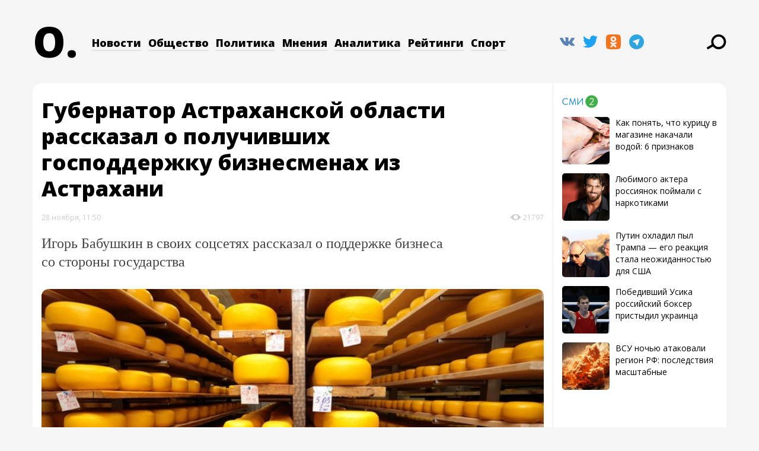

--- FILE ---
content_type: text/html; charset=utf-8
request_url: https://obzor.io/2022/11/28/gubernator-astraxanskoj-oblasti-rasskazal-o-poluchivshix-gospodderzhku-biznesmenax-iz-astraxani-43667
body_size: 41819
content:
<!doctype html>
<html data-n-head-ssr lang="ru" data-n-head="%7B%22lang%22:%7B%22ssr%22:%22ru%22%7D%7D">
  <head >
    <title>Губернатор Астраханской области рассказал о получивших господдержку бизнесменах из Астрахани</title><meta data-n-head="ssr" charset="utf-8"><meta data-n-head="ssr" name="viewport" content="width=device-width, initial-scale=1.0, minimum-scale=1.0, maximum-scale=1.0, user-scalable=no"><meta data-n-head="ssr" name="yandex-verification" content="e1cf786d53539be4"><meta data-n-head="ssr" name="yandex-verification" content="136ac859be9a66f4"><meta data-n-head="ssr" name="yandex-verification" content="915f7c850f6dbe54"><meta data-n-head="ssr" name="zen-verification" content="RC1Qaw6sZIwdENLpEmsWJdziapCKnLIlCJn7VpFvbZExtMxCODK5ejTAMLIRtQsX"><meta data-n-head="ssr" name="google-site-verification" content="YDyqY68zbIUepGYmGVMqT2qgiqwfEBM5f5qnxG-G2pA"><meta data-n-head="ssr" name="description" content="Обзор - новости ЮФО и СКФО. «Обзор» — совершенно новый информационный ресурс про общество и политику на Юге России. Это новости, аналитика, интервью, мнения экспертов в общественной и политической сферах."><meta data-n-head="ssr" name="description" content="Губернатор Астраханской области рассказал о получивших господдержку бизнесменах из Астрахани"><meta data-n-head="ssr" data-hid="og:title" name="og:title" content="Обзор - Губернатор Астраханской области рассказал о получивших господдержку бизнесменах из Астрахани"><meta data-n-head="ssr" data-hid="twitter:title" name="twitter:title" content="Обзор - Губернатор Астраханской области рассказал о получивших господдержку бизнесменах из Астрахани"><meta data-n-head="ssr" data-hid="og:description" name="og:description" content="Игорь Бабушкин в своих соцсетях рассказал о поддержке бизнеса со стороны государства "><meta data-n-head="ssr" data-hid="og:url" name="og:url" content="https://obzor.io//2022/11/28/gubernator-astraxanskoj-oblasti-rasskazal-o-poluchivshix-gospodderzhku-biznesmenax-iz-astraxani-43667"><meta data-n-head="ssr" data-hid="twitter-description" name="twitter:description" content="Игорь Бабушкин в своих соцсетях рассказал о поддержке бизнеса со стороны государства "><meta data-n-head="ssr" data-hid="twitter-image" name="twitter:image" content="https://static.obzor.io/files/2022/11/obzor-io221128-Imgonline_com_ua_Resize_kfo5vNgz4vg_0.jpg"><meta data-n-head="ssr" data-hid="og-image" name="og:image" content="https://static.obzor.io/files/2022/11/obzor-io221128-Imgonline_com_ua_Resize_kfo5vNgz4vg_0.jpg"><meta data-n-head="ssr" data-hid="twitter-card" name="twitter:card" content="summary"><meta data-n-head="ssr" data-hid="twitter-site" name="twitter:site" content="@obzor_io"><meta data-n-head="ssr" data-hid="twitter-creator" name="twitter:creator" content="@obzor_io"><meta data-n-head="ssr" data-hid="og:site" name="og:site" content="www.obzor.io"><meta data-n-head="ssr" data-hid="og:type" name="og:type" content="Новости"><meta data-n-head="ssr" data-hid="og:site_name" name="og:site_name" content="Обзор"><link data-n-head="ssr" rel="icon" type="image/x-icon" href="/favicon.ico"><link data-n-head="ssr" rel="icon" type="image/png" sizes="192x192" href="/icons/android-chrome-192x192.png"><link data-n-head="ssr" rel="icon" type="image/png" sizes="512x512" href="/icons/android-chrome-512x512.png"><link data-n-head="ssr" rel="apple-touch-icon" type="image/png" href="/icons/apple-touch-icon.png"><link data-n-head="ssr" rel="icon" type="image/png" sizes="16x16" href="/icons/favicon-16x16.png"><link data-n-head="ssr" rel="icon" type="image/png" sizes="32x32" href="/icons/favicon-32x32.png"><link data-n-head="ssr" rel="manifest" href="/icons/site.webmanifest"><link data-n-head="ssr" rel="stylesheet" href="https://fonts.googleapis.com/css?family=Open+Sans:300,300i,400,400i,600,600i,700,700i,800,800i&amp;amp;subset=cyrillic-ext" defer><link data-n-head="ssr" href="https://mc.yandex.ru/metrika/tag.js" rel="preload" as="script"><link data-n-head="ssr" rel="canonical" href="https://obzor.io/2022/11/28/gubernator-astraxanskoj-oblasti-rasskazal-o-poluchivshix-gospodderzhku-biznesmenax-iz-astraxani-43667"><script data-n-head="ssr" src="/js/overlayscrollbars.js"></script><script data-n-head="ssr" src="/js/simplebar.js" defer></script><script data-n-head="ssr" src="/js/longimage.js" defer></script><link rel="preload" href="/_nuxt/4f3d053.js" as="script"><link rel="preload" href="/_nuxt/92a8484.js" as="script"><link rel="preload" href="/_nuxt/50407a4.js" as="script"><link rel="preload" href="/_nuxt/820f0b5.js" as="script"><link rel="preload" href="/_nuxt/ed926d5.js" as="script"><link rel="preload" href="/_nuxt/43ab3bc.js" as="script"><style data-vue-ssr-id="387076f7:0 7e56e4e3:0 017ea196:0 8ec1fb54:0 75ce353b:0 5df2f823:0 605e2408:0 0b608854:0 5e197560:0 1e26fe69:0">@media screen{.fade-enter-active,.fade-leave-active{transition:opacity .4s}.fade-enter,.fade-leave-to{opacity:0}.fade-fast-enter-active,.fade-fast-leave-active{transition:opacity .15s}.fade-fast-enter,.fade-fast-leave-to{opacity:0}.fade025-enter-active,.fade-fast-leave-active{transition:opacity .25s;transition-delay:.2s}.fade025-enter,.fade-fast-leave-to{opacity:0}.page-enter-active,.page-leave-active{transition:opacity .4s}.page-enter,.page-leave-to{opacity:0}}@media screen{a,abbr,acronym,address,applet,b,big,blockquote,body,caption,center,cite,code,dd,del,dfn,div,dl,dt,em,fieldset,font,form,h1,h2,h3,h4,h5,h6,html,i,iframe,img,ins,kbd,label,legend,li,object,ol,p,pre,q,s,samp,small,span,strike,strong,sub,sup,table,tbody,td,tfoot,th,thead,tr,tt,u,ul,var{margin:0;padding:0;border:0;outline:0;font-size:100%;background:transparent}ol,ul{list-style:none}blockquote,q{quotes:none}:focus{outline:0}ins{text-decoration:none}del{text-decoration:line-through}table{border-collapse:collapse;border-spacing:0}body,html{height:100%}body{width:100%}a{color:#00f;outline:none;text-decoration:underline}p{margin:0 0 10px}img{border:none}input{vertical-align:middle}.clear,.clear5{clear:both}.clear5{height:5px}.clear8{clear:both;height:8px}.clear9{clear:both;height:9px}.clear10{clear:both}.clear10,.clear10_1{height:10px}.clear13{clear:both;height:13px}.clear14{clear:both;height:14px}.clear15{clear:both;height:15px}.clear18{clear:both;height:18px}.clear19{clear:both;height:19px}.clear20{clear:both}.clear20,.clear20_1{height:20px}.clear24{clear:both;height:24px}.clear25{clear:both;height:25px}.clear26{clear:both;height:26px}.clear30{clear:both;height:30px}.clear35{clear:both;height:35px}.clear40{clear:both;height:40px}.clear45{clear:both;height:45px}.clear50{clear:both;height:50px}.clear60{clear:both;height:60px}.clear94{clear:both;height:94px}.clear100{clear:both;height:100px}body{background-color:#f5f5f5!important}*{font-family:"Open Sans",sans-serif;margin:0;padding:0}}@media screen and (max-width:740px){body,html{max-width:100vw;overflow-x:hidden}.only-desktop{display:none}}@media screen{ul{margin-left:0}a{font-family:Open Sans;color:#38d;text-decoration:none;border-bottom:.5px solid rgba(0,0,0,.15);transition:color .15s,border-bottom-color .15s}a:focus,a:hover{color:#e43;border-bottom-color:rgba(238,68,51,.32)}.link-to-post a:visited .all_catecory_title-in,.news_content a:visited{color:#64b;border-bottom-color:rgba(102,68,187,.15)}.flex-container{display:flex}}@media screen and (max-width:740px){.flex-container{display:block}}@media screen{.whitebg{background:#fff}.blackbg{background:#000}.static-page{border-radius:16px}.static-page h1{font-size:36px!important;line-height:44px!important;margin-bottom:4rem!important}.static-page h1,.static-page h2{color:#000!important;font-weight:800!important}.static-page h2{font-size:28px!important;line-height:36px!important;margin:3rem 0 0!important;text-transform:none!important}.static-page h2.subtitle{color:#444!important;font-size:24px!important;font-weight:400!important;line-height:34px!important;margin:2rem 0 3rem!important;max-width:80%!important}}@media screen and (max-width:740px){.static-page h2.subtitle{max-width:100%!important}}@media screen{.container-border-top{border-top:1px solid #eee}}@media screen and (max-width:740px){.container-border-top{border-top:none}}@media screen{.border-b{border-bottom:1px solid #eee}.border-r{border-right:1px solid #eee}}@media screen and (max-width:740px){.page-block.border-r{border-right:none;border-top:none!important}}@media screen{.borders-l-r{border-left:1px solid #eee;border-right:1px solid #eee}.hr-dotted{border-bottom:1px dotted #eee;margin-top:2rem;margin-bottom:4rem;width:100%}}@media screen and (max-width:740px){.hr-dotted{margin-bottom:3rem}}@media screen{table,td,th{border-collapse:collapse;border:1px solid #000}td,th{color:#000;font-family:georgia;font-size:16px;padding:8px!important;text-align:center;white-space:pre-wrap}td>p,th>p{padding:0!important}.whitebg_noradius{background:#fff}.header-menu{margin:3rem auto 4rem;padding:0!important}}@media screen and (max-width:740px){.header-menu{margin:2.4rem auto}}@media screen{.logo{cursor:pointer;width:9rem;height:8rem;-o-object-fit:contain;object-fit:contain;font-family:Open Sans;font-size:70px;font-weight:800;color:#000;margin-top:-1rem;transition:color .15s}.logo:hover{color:#e43}.logo_long{color:hsla(0,0%,100%,.9);text-shadow:0 0 24px rgba(0,0,0,.36)}.logo_long:hover{color:#fff}.menu-block{margin-top:3rem}}@media screen and (max-width:990px){.menu-block{margin-top:1.6rem;padding-left:3.2rem!important;width:59%!important}}@media screen{.menu li,.menu ul{float:left}.menu li{display:inline-block;margin:0 .6rem}.menu li:first-child{margin-left:0}.menu li:last-child{margin-right:0}}@media screen and (max-width:990px){.menu li{margin:.2rem .8rem .2rem 0!important}}@media screen{.menu li a{border-bottom:2px solid rgba(0,0,0,.08);font-family:"Open Sans";font-size:18px;font-weight:800;color:#000;text-decoration:none}.menu li>a:hover{color:#e43;border-bottom-color:rgba(238,68,51,.32);text-decoration:none}}@media screen and (max-width:1202px){.menu li a{font-size:15px}}@media screen{.menu li.active>a{border:1px;border-radius:4px;background-color:rgba(0,0,0,.05);padding:2px;color:#000}.menu_long li a{color:hsla(0,0%,100%,.9);border-bottom:1px solid hsla(0,0%,100%,.32);text-shadow:0 0 12px rgba(0,0,0,.36)}.menu_long li>a:hover{color:#fff;border-bottom-color:hsla(0,0%,100%,.56)}.menu_long li:last-child a{color:hsla(0,0%,100%,.9);border-color:hsla(0,0%,100%,.32);text-shadow:0 0 12px rgba(0,0,0,.36)}.menu_long li:last-child a:hover{border-color:hsla(0,0%,100%,.56)}.menu_long li.active>a{border:1px;border-radius:4px;background-color:rgba(0,0,0,.05);padding:2px;color:#fff}.socnet-links-block{padding-left:.4rem!important}}@media screen and (max-width:990px){.socnet-links-block{width:32%!important}}@media screen and (max-width:740px){.socnet-links-block{padding-left:15px!important}}@media screen{.social{margin-top:28px}.social li,.social ul{display:inline-block}.social li{font-family:FontAwesome;margin-right:10px}.social li:last-child{margin-right:0}.social a,.social li:hover>a{text-decoration:none;border:none}.social svg{-o-object-fit:contain;object-fit:contain;vertical-align:middle}.social svg:hover{opacity:.9}.longread-header-menu .social svg{cursor:pointer;opacity:.9!important;transition:opacity .15s}.longread-header-menu .social svg:hover{opacity:1!important}.longread-header-bg{height:600px;position:absolute!important;z-index:-1!important}.longimage-wrapper{height:auto;max-width:unset!important;overflow-y:hidden;overflow-x:scroll;padding-bottom:0!important}}@media screen and (max-width:440px){.longimage-wrapper{width:100vw!important}}@media screen{.longimage{border-radius:0!important;height:96vh!important;max-height:700px;width:auto!important}.longimage-scrollbar{min-height:45px;position:sticky;top:-20%;left:0;background:red;z-index:101}.longimage-handler{min-height:25px;background-color:#4169e1;max-width:12%;transition:all .07s linear;position:relative}.os-scrollbar-horizontal{position:relative!important;top:-2rem}.longimage-caption{margin-left:1.6rem;margin-bottom:2.4rem;font-size:14px;font-weight:400;color:#777}.cover-pic-copyright{margin:-5.2rem auto 4rem;text-align:right;color:hsla(0,0%,100%,.8);font-size:12px;text-shadow:0 0 8px rgba(0,0,0,.4)}}@media screen and (max-width:740px){.cover-pic-copyright{margin:-1.6rem auto 1.6rem;text-align:right;color:hsla(0,0%,100%,.5)}}@media screen{.top-content-container{border-radius:16px 16px 0 0}.longread-page p.date{margin:3rem auto 2rem;max-width:680px}.longread-page.row{margin:0}}@media screen and (max-width:740px){.longread-page p.date{margin-top:1.6rem}}@media screen{.longread-header-block .post-categories-block{max-width:680px;margin:5rem auto 1rem}.longread-header-menu{margin:3rem auto 0;padding:0!important}#prime_news .post-categories-block,#prime_news .post-categories-block>a,.longread-header-block .post-categories-block,.longread-header-block .post-categories-block>a{color:hsla(0,0%,100%,.76)}#prime_news .post-categories-block>a:hover,.longread-header-block .post-categories-block>a:hover{color:#fff}.longread-header-block .post-categories-block>a{text-shadow:0 0 6px rgba(0,0,0,.56)}.prime-item-block-big{margin:3.65rem 0 7rem}}@media screen and (max-width:740px){.prime-item-block-big{margin:30vh 0 4rem}}@media screen{.prime-item-block-big h1{max-width:80%}}@media screen and (max-width:740px){.prime-item-block-big h1{max-width:100%;line-height:2rem}}@media screen{.other-main-news{position:absolute;bottom:2rem}}@media screen and (max-width:740px){.other-main-news{position:relative;float:left;bottom:4rem}.other-main-news-block{margin-top:4rem}}@media screen{.prime_img{margin-left:-15px;margin-right:-15px}}@media screen and (max-width:990px){.prime_img_bg{border-top-right-radius:16px}}@media screen and (max-width:740px){.prime_img_bg{border-top-right-radius:16px;height:auto!important;min-height:50vh!important;width:100vw!important;position:absolute}}@media screen{.prime_img img{position:relative;z-index:1;padding-right:0!important;height:auto;max-height:565px;width:100%}.prime_img_text{background-image:linear-gradient(180deg,transparent,rgba(0,0,0,.85) 95%,#000);display:block;position:absolute;z-index:20;top:0;left:0;padding:0;margin-left:0!important;margin-right:0!important;min-height:565px;height:auto;width:100%}}@media screen and (max-width:740px){.prime_img_text{background-image:linear-gradient(transparent,rgba(0,0,0,.85) 20.59%,#000001 23.95%,#000);position:relative}.prime_img_text .col-lg-12.col-md-12.col-sm-12.col-xs-12{background-image:linear-gradient(transparent 39.92%,rgba(0,0,0,.85) 88.24%,#000001 94.54%,#000)}}@media screen{.prime_img_text a{font-size:12px;color:hsla(0,0%,100%,.8);border-bottom:.5px solid hsla(0,0%,100%,.32);text-shadow:0 0 6px rgba(0,0,0,.2)}.prime_img_text a:hover{color:#fff;border-bottom-color:hsla(0,0%,100%,.56)}.prime_img_text a:focus,.prime_img_text a:hover{color:#e43;border-bottom-color:rgba(238,68,51,.15);text-decoration:none}.prime_img_text h1 a{border-bottom:4px solid hsla(0,0%,100%,.2);color:hsla(0,0%,100%,.9);font-size:36px;font-weight:800;line-height:48px;text-shadow:0 0 12px rgba(0,0,0,.32);transition:color .15s,border-bottom-color .15s}.prime_img_text h1 a:hover{color:#fff;border-bottom-color:hsla(0,0%,100%,.56)!important}}@media screen and (max-width:740px){.prime_img_text h1 a{font-size:24px!important;line-height:34px!important;border-bottom-width:2.5px!important}}@media screen{.prime_img_text h2 a{border-bottom:1.5px solid hsla(0,0%,100%,.2);color:hsla(0,0%,100%,.9);font-size:18px;font-weight:800;line-height:28px;text-shadow:0 0 8px rgba(0,0,0,.32);transition:color .15s,border-bottom-color .15s}.prime_img_text h2 a:hover{color:#fff;border-bottom-color:hsla(0,0%,100%,.56)!important}}@media screen and (max-width:1202px){.prime_img_text h2 a{font-size:16px;line-height:24px!important}}@media screen and (max-width:740px){.prime_img_text h2 a{font-size:20px!important;line-height:30px!important}}@media screen{.prime_img_text p{font-family:Georgia;font-size:14px;line-height:1.43;color:#fff;text-shadow:0 0 10px rgba(0,0,0,.5)}p.date{color:#ccc!important;font-family:Open Sans!important;font-size:12px!important;margin-top:1.6rem}}@media screen and (max-width:740px){p.date{font-size:14px!important}}@media screen{.prime_img_text p.date{opacity:.48}.news_views{display:inline-block;color:#ccc!important;font-family:Open Sans!important;font-size:12px!important}}@media screen and (max-width:740px){.news_views{font-size:14px!important}}@media screen{.etc_news a,.more_int a,.opinion_autor_cat a,.opinion_autor a{border-bottom-color:rgba(51,136,221,.16);font-size:12px}}@media screen and (max-width:740px){.etc_news a,.more_int a,.opinion_autor_cat a,.opinion_autor a{font-size:14px}}@media screen{.etc_news a:hover,.more_int a:hover,.opinion_autor_cat a:hover,.opinion_autor a:hover{border-bottom-color:rgba(238,68,51,.15)}.mainpage-rubric-block{padding-top:3.2rem;padding-bottom:5.6rem}}@media screen and (max-width:740px){.mainpage-rubric-block{border-top:1px solid #eee;border-left:none!important;border-right:none!important}}@media screen{.mainpage-rubric-block.latest-news-block{padding-bottom:0}.page-block{padding-top:3.2rem;padding-bottom:5.6rem}}@media screen and (max-width:740px){.page-block{border-top:1px solid #eee;padding-top:3.2rem;padding-bottom:3.6rem}}@media screen{.category-page .category-blocks-side .page-block{border-bottom:1px dotted #eee;padding-top:5.6rem}}@media screen and (max-width:740px){.category-page .category-blocks-side .page-block{border-bottom:none!important;padding-top:3.2rem}}@media screen{.category-page .page-block.border-r{border-right:1px dotted #eee!important}}@media screen and (max-width:740px){.category-page .page-block.border-r{border-right:none!important}.category-blocks-side.border-r{border-right:none}}@media screen{.category-blocks-side{padding-bottom:5.6rem}.mainpage-rubric-item-block{border-bottom:1px dotted #eee;margin-bottom:3.2rem;padding-bottom:2.8rem}.mainpage-rubric-item-block:last-child{border-bottom:none;margin-bottom:0;padding-bottom:0}.category_title{color:#000;font-size:26px;font-weight:800;line-height:36px;margin-bottom:3.6rem}}@media screen and (max-width:740px){.category_title{font-size:32px;line-height:42px}}@media screen{.category_title-link{color:#000;text-transform:capitalize;border-bottom-width:2.5px;border-bottom-color:rgba(0,0,0,.08)}.news{position:relative;display:block;z-index:10;float:left;margin-bottom:3rem}.news .col-lg-2.col-md-2.col-sm-2.col-xs-2{margin-top:.4rem}.news_time{font-family:Open Sans;font-size:12px;text-align:center;color:#999;vertical-align:top}}@media screen and (max-width:740px){.news_time{font-size:16px;margin-top:-2px}}@media screen{.news_content a{font-family:Open Sans;font-size:14px;line-height:1.67;color:#000}.news_content a:hover{color:#e43}}@media screen and (max-width:740px){.news_content a{font-size:16px}}@media screen{.news_views svg{margin:0 0 -1px 16px;vertical-align:baseline}span.news_views{cursor:default;text-decoration:none!important}.search-results-item .news_views svg{margin-left:0}.etc_news.page-block.col-lg-6.col-md-6.col-sm-6.col-xs-12 .more_int_text p{font-size:18px!important;line-height:28px!important;max-width:92%}.more_block{height:18rem;margin-top:-12rem;width:100%;z-index:100;background-image:linear-gradient(180deg,hsla(0,0%,100%,0),hsla(0,0%,100%,.25) 9%,hsla(0,0%,100%,.9) 27%,#fff),linear-gradient(180deg,hsla(0,0%,99.6%,0),hsla(0,0%,100%,.75) 43%,#fff)}.more_block,.more_block a{position:relative;text-align:center}.more_block a{font-family:Open Sans;font-size:14px;font-weight:700;border:2px solid rgba(51,136,221,.24);color:#38d;text-transform:uppercase;vertical-align:middle;padding:1.2rem .8rem;border-radius:12px;transition:color .15s,border-color .15s;display:inline-block;top:-3.4rem}.more_block a:hover{color:#e43;border-color:rgba(238,68,51,.4)}}@media screen and (max-width:740px){.more_block a{font-size:16px;padding:1.6rem 1.2rem}}@media screen{.yest{border-bottom:1px dotted #eee;margin-bottom:2rem;padding:3rem 0 1.2rem}.yest p{font-family:Open Sans;font-size:14px;color:#ccc;text-align:center}.yest img{width:1.65rem;height:1.6rem;margin-right:.4rem;margin-top:-.2rem;-o-object-fit:contain;object-fit:contain}.ad-sidebar-block.mainpage-rubric-block{border-top:1px solid #eee}.ad-sidebar-block .ad-contacts-links{font-size:12px;margin-top:1.2rem}}@media screen and (max-width:740px){.ad-sidebar-block .ad-contacts-links{font-size:14px}}@media screen{.ad-sidebar-block .ad-contacts-links a{border-bottom:.5px solid rgba(51,136,221,.16)}.ad-sidebar-block .ad-contacts-links a:hover{border-bottom-color:rgba(238,68,51,.15)}.link-to-post{border-bottom:none!important;cursor:pointer;display:block;text-decoration:none!important}.link-to-post:hover .more_int_text>p{color:#7a4a3a!important}.news-cover{border-radius:12px;cursor:pointer;margin-bottom:1.2rem;transition:opacity .15s}.link-to-post:hover .news-cover{opacity:.8}.all_catecory_title{max-width:90%}}@media screen and (max-width:740px){.all_catecory_title{max-width:100%}}@media screen{.all_catecory_title-in{border-bottom:1.5px solid rgba(0,0,0,.08);color:#000;font-family:Open Sans;font-weight:700;letter-spacing:-.2px;text-decoration:none!important;transition:color .15s,border-bottom-color .15s}.link-to-post:focus .all_catecory_title-in,.link-to-post:hover .all_catecory_title-in{color:#e43;border-bottom-color:rgba(238,68,51,.32)}.all_catecory_title-in:focus,.all_catecory_title-in:hover{text-decoration:none}.more_int .all_catecory_title-in{font-size:22px;font-weight:800;line-height:32px}.more_int .all_catecory_title-in.big-text{font-size:26px;line-height:36px;font-weight:800}}@media screen and (max-width:740px){.more_int .all_catecory_title-in{font-size:20px;line-height:30px}.more_int .all_catecory_title-in.big-text{font-size:24px;line-height:34px}}@media screen{.politics .all_catecory_title-in{font-size:18px;line-height:26px}.politics .all_catecory_title-in.big-text{font-size:22px;font-weight:800;line-height:32px}}@media screen and (max-width:740px){.politics .all_catecory_title-in{font-size:20px;line-height:30px}.politics .all_catecory_title-in.big-text{font-size:24px;line-height:34px}}@media screen{.ratings-anal .all_catecory_title-in{font-size:16px;line-height:24px}.ratings-anal .all_catecory_title-in.big-text{font-size:18px;font-weight:800;line-height:26px}}@media screen and (max-width:740px){.ratings-anal .all_catecory_title-in{font-size:20px;line-height:30px}.ratings-anal .all_catecory_title-in.big-text{font-size:24px;line-height:34px}}@media screen{.etc_news .all_catecory_title .all_catecory_title-in{font-size:18px;line-height:26px}.etc_news .all_catecory_title-in.big-text{font-size:26px;line-height:36px;font-weight:800}}@media screen and (max-width:740px){.etc_news .all_catecory_title .all_catecory_title-in{font-size:20px;line-height:30px}.etc_news .all_catecory_title-in.big-text{font-size:24px;line-height:34px}}@media screen{.all_catecory_title-in.big-text{border-bottom-width:2.5px}.opinions-page .all_catecory_title-in{font-size:22px!important;line-height:32px!important}#blockcontainer{margin:0}.opinion{display:block}.etc_news .opinion{margin-top:2rem}.opinion .link-to-post{font-size:16px}.opinion:nth-child(2) .link-to-post{font-size:18px}.opinion:nth-child(2) .link-to-post .all_catecory_title{max-width:100%}.opinion:nth-child(2) .link-to-post .all_catecory_title-in{font-weight:800}}@media screen and (max-width:740px){.opinion .link-to-post{font-size:20px;line-height:30px}.opinion:nth-child(2) .link-to-post{font-size:24px;line-height:34px}}@media screen{.opinion_content>.row{margin:1.2rem 0 0}}@media screen and (max-width:740px){.opinion_content>.row{margin-top:2rem}}@media screen{.opinion img.img-responsive{height:60px!important;width:60px!important;max-width:60px;border-radius:100px;float:left}.opinion_autor{margin-top:.8rem;margin-left:1.2rem;float:left}.opinion_autor p.date{margin-top:.4rem}.opinion_autor p.date .news_views svg{margin:0 0 -2px .8rem}.category_img_text .opinion_autor a{border-bottom-color:hsla(0,0%,100%,.32)!important}.category_img_text .opinion_autor a:hover{border-bottom-color:hsla(0,0%,100%,.56)!important}.gray_dotted1{border-bottom:2px dotted hsla(0,0%,100%,.3)}.gray_dotted2{margin-left:40px}.gray_dotted2,.gray_dotted3{border-left:2px dotted #ccc;padding-left:28px!important}.int-today-block .category_title,.see-also-block .category_title{margin:4rem 0}.see-also-item-block{margin-bottom:4rem}.see-also-item-block:nth-child(2){border-right:1px dotted #eee}.see-also-item-block:nth-child(3){border-right:1px dotted #eee}.see-also-item-block:nth-child(3),.see-also-item-block:nth-child(4){border-left:1px dotted #eee;margin-left:-1px}}@media screen and (max-width:740px){.see-also-item-block:nth-child(2){border-right:none}.see-also-item-block:nth-child(3){border-left:none;border-right:none;margin-left:0}.see-also-item-block:nth-child(4){border-left:none;margin-left:0}}@media screen{.int-today-block{border-radius:0 0 16px 16px}.int-today-item-block{margin-bottom:3rem}.int-today-item-block.col-lg-6:nth-child(2){border-right:1px dotted #eee}.int-today-item-block.col-lg-6:nth-child(3){border-left:1px dotted #eee;margin-left:-1px}}@media screen and (max-width:740px){.int-today-item-block.col-lg-6:nth-child(2){border-right:none}.int-today-item-block.col-lg-6:nth-child(3){border-left:none;margin-left:0}}@media screen{.int-today-item-block.col-lg-4:first-child{border-right:1px dotted #eee}.int-today-item-block.col-lg-4:nth-child(2){border-right:1px dotted #eee}.int-today-item-block.col-lg-4:nth-child(2),.int-today-item-block.col-lg-4:nth-child(3){border-left:1px dotted #eee;margin-left:-1px}}@media screen and (max-width:740px){.int-today-item-block.col-lg-4:first-child{border-right:none}.int-today-item-block.col-lg-4:nth-child(2){border-left:none;border-right:none;margin-left:0}.int-today-item-block.col-lg-4:nth-child(3){border-left:none;margin-left:0}}@media screen{.post-categories-block{font-weight:800;margin-bottom:.4rem}.post-categories-block>a,.search-results-item .post-categories-block>a{border-bottom:none;color:#000;font-size:12px!important;letter-spacing:0;font-weight:700}}@media screen and (max-width:740px){.post-categories-block>a,.search-results-item .post-categories-block>a{font-size:14px!important}}@media screen{.post-categories-block>a:hover,.search-results-item .post-categories-block>a:hover{color:#e43}#block_moreint .post-categories-block,#block_moreint .post-categories-block>a{color:#000}#block_moreint .post-categories-block>a:hover{color:#e43}.more_int_text{margin-top:1.2rem}.more_int_text p{font-family:Georgia,Times,Times New Roman,serif!important;font-size:16px!important;line-height:24px!important;color:#000!important;font-style:normal!important;transition:color .15s}.more_int img.img-responsive{width:100%}.opros{background-color:rgba(0,0,0,.7);padding:4rem 0 5rem}.opros input{display:none}.opros img{background-color:rgba(0,0,0,.7);position:absolute;display:block;max-height:293px;z-index:-10;max-width:1170px}.opros h1{font-size:26px;font-weight:800;line-height:36px;margin:0 0 .2rem}.opros h1,.opros p{color:#fff;font-family:Open Sans}.opros p{font-size:14px;display:inline;margin-bottom:15px}.opros a{font-family:Open Sans;font-size:14px;color:hsla(0,0%,100%,.7);border-bottom:.5px solid hsla(0,0%,100%,.16);text-decoration:none;transition:border-bottom-color .15s,color .15s}.opros a:hover{color:#fff;border-bottom-color:hsla(0,0%,100%,.32)}.opros_p .poll-header{display:block;max-width:500px;font-size:26px;font-weight:700;line-height:36px;text-align:left!important}}@media screen and (max-width:740px){.opros h1{font-size:32px;line-height:42px;vertical-align:top}.opros a,.opros h1{display:inline-block}.opros a{float:right;margin-top:1rem}.opros p a{float:left!important}.opros_p .poll-header{font-size:24px;line-height:34px;margin-top:3rem}}@media screen{.opros .wp-polls-ul li>label{background-color:hsla(0,0%,100%,.16)!important;border-radius:8px;border-bottom:none!important;box-shadow:0 0 0 transparent;cursor:pointer;float:left;margin:1.2rem 0 0;padding:1.2rem!important;transition:background-color .15s,box-shadow .15s ease-in-out;width:100%}.opros .wp-polls-ul li>label:hover{background-color:hsla(0,0%,100%,.32)!important;box-shadow:0 0 1.6rem rgba(0,0,0,.16)}}@media screen and (max-width:740px){.opros .wp-polls-ul li>label{font-size:16px}}@media screen{.poll-radio{background:hsla(0,0%,100%,.08);border:1px solid hsla(0,0%,100%,.4);border-radius:100px;display:block;height:1.6rem;margin-top:2.7rem;position:absolute;right:1.2rem;width:1.6rem}.dem-vote label{cursor:pointer}.politics img.img-responsive{width:100%}.rss{background-color:rgba(0,0,0,.7);border-radius:0 0 16px 16px;-moz-border-radius:0 0 16px 16px;-webkit-border-radius:0 0 16px 16px;border:none;padding:4rem 0 5rem}}@media screen and (max-width:750px){.rss{border-radius:0;padding-bottom:3.2rem;text-align:center}.rss_img_bg{border-radius:0!important;background-position:0!important}}@media screen{.inpage-rss .rss{border-radius:0!important;-moz-border-radius:0!important;-webkit-border-radius:0!important}.inpage-rss .rss_img_bg{border-bottom-right-radius:0!important;border-bottom-left-radius:0!important}.indie-rss{margin-top:4rem}}@media screen and (max-width:740px){.indie-rss{margin-left:15px;margin-right:15px}}@media screen{.indie-rss .rss{border-radius:16px}.indie-rss .rss_img_bg{border-radius:16px!important}.rss img{background-color:rgba(0,0,0,.7);position:absolute;display:block;z-index:-1;max-width:1170px;border-radius:0 0 16px 16px;-moz-border-radius:0 0 16px 16px;-webkit-border-radius:0 0 16px 16px;border:0 solid #000}.rss h1{color:#fff;font-family:Open Sans;font-size:26px;font-weight:800;margin:-12px 0 2px}}@media screen and (max-width:750px){.rss h1{font-size:32px;line-height:42px;margin-bottom:2rem}}@media screen{.rss p{color:hsla(0,0%,100%,.7);font-family:Open Sans;font-size:14px}}@media screen and (max-width:750px){.rss p{font-size:16px}}@media screen{.rss input{width:100%;border-radius:12px!important;border:none!important;padding:22px 12px 21px!important}}@media screen and (max-width:750px){.rss input{padding:16px 12px!important}}@media screen{.rss input[type=email]{padding-right:2px!important;width:calc(100% - 14px)}.rss input[type=submit]{height:auto!important}}@media screen and (max-width:750px){.mc4wp-form-fields{display:block!important}.mc4wp-form-fields .col-lg-8.col-md-8.col-sm-12.col-xs-12{width:calc(100% - 15px);margin:3rem 0 0 15px}.rss input[type=submit]{margin:1.5rem auto .4rem;display:block;width:56%;font-size:16px!important}}@media screen{button{width:auto;height:40px;border-radius:4px;border:none;padding-left:7px;padding-right:7px;background:#38d;color:#fff!important;text-transform:uppercase!important;font-family:Open Sans!important;font-size:12px!important;font-weight:700!important}button:hover{background:#5af}button:active{background:#16b}button:disabled{border:2px dashed #38d;background:transparent;color:#38d!important}.nopadding{padding-left:0!important;padding-right:0!important}.footer-block{margin:4rem auto 0;padding:0 0 4rem!important;position:relative}}@media screen and (max-width:460px){.footer-block{padding-bottom:2rem!important}.footer-copyright-block p{text-align:left!important;padding:1.6rem 0 0}.footer-copyright-block p:nth-child(2){text-align:center}}@media screen{.footer-block .row{display:flex;justify-content:space-between;margin:0;padding:0;width:100%}}@media screen and (max-width:750px){.footer-block .row{display:block}}@media screen{.footer_text{min-height:170px!important}}@media screen and (max-width:750px){.footer_text{display:grid;min-height:auto!important;margin-bottom:4.8rem;width:100%!important}}@media screen{.footer_text h1{font-family:Open Sans;font-size:18px;font-weight:800;color:#666;margin:0 0 1.2rem}}@media screen and (max-width:740px){.footer_text h1{margin:0 0 0 15px;grid-column:1/2;grid-row:1/1;width:calc(40vw - 15px)}.footer_text ul{grid-column:2/3;width:calc(60vw - 15px);margin-left:4vw;margin-right:15px}}@media screen{.footer_text li{display:block;margin:8px 0}.footer_text li:first-child{margin-top:0}.footer_text li:last-child{margin-bottom:0}}@media screen and (max-width:740px){.footer_text li{display:inline-block;margin:2px 6px 6px 0}}@media screen{.footer_text li a{font-family:Open Sans;font-size:14px;color:#666;border-bottom:.5px solid rgba(0,0,0,.15)}.footer_text li a:hover{color:#e43;border-bottom-color:rgba(238,68,51,.15)}}@media screen and (max-width:740px){.footer_text li a{font-size:16px}}@media screen{.footer-copyright-block{border-left:1px dotted #ccc;margin-top:5px}.footer_text svg{float:right;margin-bottom:150px;margin-left:12px}.footer_text p{color:#999;font-family:Open Sans;font-size:10px;margin-bottom:12px}.footer-lic{margin-top:-4px}}@media screen and (max-width:740px){.footer-copyright-block{border-left:none;border-top:1px dotted #ccc;margin:0 30px;width:calc(100% - 60px)!important;padding:0!important}.footer-lic{margin-top:0}.footer-copyright-block p{text-align:center!important}.footer_text svg{margin:0 0 0 .8rem}}@media screen{.copyright-kontora-wrapper{box-sizing:border-box;min-width:15.2rem;height:5.2rem;background-color:#000;border-radius:14px 14px 0 0;padding:.6rem .7rem 1rem 1rem;position:absolute;bottom:0;right:0;z-index:10}}@media screen and (max-width:460px){.copyright-kontora-wrapper{left:50%;right:auto;transform:translateX(-50%)}}@media screen{.copyright-kontora-wrapper:after{content:"";width:100%;height:100%;position:absolute;background:radial-gradient(167.97% 227.88% at 10.4%,at -6.73%,rgba(245,41,90,0) 38.49%,#f5295a 73.74%),linear-gradient(348.69deg,rgba(18,67,239,.67) -21.76%,rgba(18,67,239,.2) 105.38%);background:radial-gradient(167.97% 227.88% at 10.4% -6.73%,rgba(245,41,90,0) 38.49%,#f5295a 73.74%),linear-gradient(348.69deg,rgba(18,67,239,.67) -21.76%,rgba(18,67,239,.2) 105.38%);top:0;left:0;border-radius:14px 14px 0 0;opacity:0;will-change:opacity;transition:opacity .45s ease-in-out}.copyright-kontora-wrapper:hover:after{opacity:1}.copyright-kontora-text{color:#fff;font-size:1.1rem;line-height:1.4rem;margin-right:0;margin-top:.2rem}.copyright-kontora-text,.kontora-logo{display:inline-block;vertical-align:top;position:relative;z-index:1}.kontora-logo{will-change:transform;transition:transform .2s ease-in-out}.kontora-logo,.kontora-logo>svg{height:36px;width:52px;-webkit-backface-visibility:hidden;backface-visibility:hidden}.search-form-block{display:inline-block;float:right}.search_block{position:absolute;right:0;bottom:0;min-width:100%;min-height:100%}}@media screen and (max-width:740px){.search_block{right:auto!important;top:10px!important;width:33px!important;z-index:202!important}}@media screen{.search_block_long{position:absolute;right:0;bottom:0;min-width:100%;min-height:100%}.search_block_rez{position:relative;margin:3rem auto}.search_block_rez label{position:absolute;top:1.6rem;left:1.2rem}}@media screen and (max-width:740px){.search_block_rez label{left:2.7rem}}@media screen{.search_block_rez a{position:absolute;top:5px;right:0;border-bottom:none}.form-search_rez input{background:#fff;border:none;border-radius:16px;color:#000;font-family:OpenSans,Helvetica,Arial,sans-serif;font-size:20px;line-height:28px;margin-right:35px;transition:all .2s ease-out;padding:1.6rem 4rem 1.48rem 5.6rem;width:100%;outline:none}}@media screen and (max-width:740px){.form-search_rez input{width:calc(100% - 30px);margin-left:15px}}@media screen{.form-search_rez input:focus{color:#000;background:#fff;box-shadow:0 0 8px rgba(28,160,255,.32),0 0 4px rgba(0,163,255,.2)}.search_block label{cursor:pointer;position:absolute;bottom:0;left:0;z-index:2}}@media screen and (max-width:740px){.search_block label{left:auto;right:0;top:3px}}@media screen{.search_block_long label{cursor:pointer;position:absolute;bottom:0;left:0}.search_block a{border-bottom:none;position:absolute;bottom:0;right:0}}@media screen and (max-width:740px){.search_block a{top:3px}}@media screen{.search_block_long a{border-bottom:none;position:absolute;top:0;right:0;display:none;width:26px;height:25px}.search_block_long a svg{fill:hsla(0,0%,100%,.9)!important;position:absolute;top:3.1rem}.search_block_long a svg:hover{fill:#fff!important}.form-search{display:inline-block;width:33px;height:25px;position:relative}.form-search input{font-family:Open Sans,sans-serif;font-size:16px;transition:all .2s ease-out;border:none;color:#000;height:56px;line-height:32px;padding:0 0 0 4.8rem;width:0;background:transparent;border-radius:16px;outline:none}.form-search input:focus{box-shadow:0 0 8px rgba(28,160,255,.32),0 0 4px rgba(0,163,255,.2)}}@media screen and (max-width:740px){.form-search{z-index:2}.form-search input{width:0;float:right;position:static!important;margin-top:-3rem;margin-left:-2rem}.form-search input:focus{box-shadow:0 0 8px rgba(28,160,255,.32),0 0 4px rgba(0,163,255,.2)}#search_ico_long,.search_ico{position:relative!important;left:0;top:1.4rem;transition:all .2s ease-out;z-index:2}#search_clear,#search_clear_long{float:right;margin-top:-3.82rem;border-bottom:none!important;outline:none}}@media screen{.form-search input:focus{width:430px;color:#000;background:#fff;margin-right:35px}#search_input,#search_input_long{position:relative;margin-left:-.8rem;top:1.6rem;z-index:1}#search_input_long{display:none}#search_input_long:focus{box-shadow:0 0 8px rgba(0,0,0,.32),0 0 4px rgba(0,0,0,.2)}label[for=search_input_long]{z-index:2}#search_clear{z-index:205}.dem-vote-button{display:none}.dem-poll-title{font-size:16px!important;font-weight:800!important}.dem-poll-title,.dem-vote label{font-family:Open Sans!important;color:#fff!important}.dem-vote label{font-size:14px!important;border-bottom:1px dashed hsla(0,0%,100%,.3);display:inline-block!important}.democracy .dem-bottom{padding-bottom:0!important}.single_margin{margin-left:2rem!important}.row.single_margin{margin-left:0!important}.single_news_text h1,h2,h3,h4{color:#000;margin-bottom:1.8rem;max-width:90%;height:100%}.single_news_text h1{font-size:36px;font-weight:800;line-height:44px}.single_news_text h2{font-size:32px;font-weight:700;line-height:40px}.single_news_text h3{font-size:21px;font-weight:600;line-height:25px}.single_news_text h4{font-size:18px;line-height:22px;font-weight:600}.single_news_text h5{font-size:13px;line-height:22px;font-weight:600}}@media screen and (max-width:740px){.single_news_text h1{font-size:21px;line-height:34px;max-width:100%}}@media screen{h2.subtitle{color:#444;font-family:Georgia,Times,Times New Roman,serif;font-size:24px;font-weight:400;line-height:31px;margin:2rem 0 3rem;max-width:80%}}@media screen and (max-width:740px){h2.subtitle{font-size:22px;line-height:32px;margin-top:1.6rem;max-width:100%}}@media screen{.single_news_text p{max-width:600px;font-size:18px;line-height:28px;color:#000;position:relative;display:block}.single_news_text p,.single_news_text p a{font-family:Georgia,Times,Times New Roman,serif}.single_news_text ol,.single_news_text ul{padding-left:35px}.single_news_text ol,.single_news_text ol>li,.single_news_text ul{max-width:600px;font-family:Georgia;font-size:16px;line-height:1.38;color:#000;position:relative}.single_news_text ol>li{padding-left:5px}.long_content ol,.long_content ul,.single_news_text ul>li{max-width:600px;font-family:Georgia;font-size:16px;line-height:1.38;color:#000;position:relative}.long_content ol,.long_content ul{padding-left:15px!important}.long_content ol>li,.long_content ul>li{max-width:600px;font-family:Georgia;font-size:16px;line-height:1.38;color:#000;position:relative;padding-left:5px}.long_content img{width:100%;margin-top:2rem;padding-left:0;padding-right:0;height:auto}.single_date_views{font-family:Open Sans;font-size:12px;color:#ccc}}@media screen and (max-width:740px){.single_date_views{font-size:14px}}@media screen{.single_date_views .date_time{padding-left:0}.single_news_views{float:right}.single_news_views svg{margin-left:10px;position:relative}.single_news_text img{width:100%;border-radius:12px}.single_image_title,p.long_img_title{font-family:Open Sans;font-size:14px;font-weight:400;color:#777;position:relative;display:block;min-height:1px;margin-top:1.6rem}p.long_img_title{max-width:720px;margin:1.6rem auto 0;text-align:center}}@media screen and (max-width:740px){.single_image_title,p.long_img_title{font-size:16px;line-height:24px}.single_image_autor,.single_image_title,p.long_img_title,span.long_img_title_span{margin-left:auto;margin-right:auto;width:90vw}}@media screen{.single_image_autor,span.long_img_title_span{font-family:Open Sans;font-size:12px;color:#ccc;position:relative;display:block;min-height:1px;margin-bottom:1rem;margin-top:.4rem}span.long_img_title_span{text-align:center}.single_image_autor+p{padding:1.6rem 0 2.4rem}.single_autor{display:block;margin:2rem auto 0;max-width:680px}.single_news_text p+p{padding:1.2rem 0 1.6rem}.long_wrapper .single_tags{padding:3rem 1.5rem 0;margin:2rem auto 4rem;width:100%}.long_wrapper .single_tags ul{max-width:680px;float:none;margin:0 auto!important}.single_tags{border-top:1px dotted #eee;padding:3rem 0 0;position:relative;float:left;margin:2rem 0 4rem}}@media screen and (max-width:460px){.single_tags{width:90vw;margin-left:5vw}}@media screen{.single_tags ul{display:block;margin-left:-.4rem;position:relative;padding-left:0!important}.single_autor a{color:#000;display:inline-block;font-family:Open Sans!important;font-size:14px!important;margin-bottom:3rem;position:relative}.single_autor a:hover{color:#e43}.single_tags li{display:inline-block;margin:.4rem}.single_tags li a{display:inline-block;border-radius:8px;background-color:rgba(51,136,221,.15);font-size:14px!important;color:#38d;padding:.8rem;transition:background-color .15s}.single_tags li a:before{content:"#";color:rgba(51,136,221,.32);margin-right:.4rem;transition:color .15s}.single_tags li a:hover{color:#e43;background-color:rgba(238,68,51,.16)}.single_tags li a:hover:before{color:rgba(238,68,51,.56)}.dotted_short_line{margin-left:20px}.dotted_long_line,.dotted_short_line{clear:both;width:171px;border-bottom:2px dotted #000;margin-bottom:15px}.dotted_light_line{border-bottom:2px #eaeaea;clear:both;width:100%;margin-bottom:20px;margin-top:20px;height:2px}.dotted_gray_line{border-bottom:2px dotted #eaeaea;margin-bottom:20px;margin-left:20px;margin-right:20px}.single_tags li a{border-bottom:none}.single_tags li>a:hover li:before{color:#e43}.line{border-bottom:1px solid #eaeaea;margin:19px 0 24px;position:relative}.affix,.line{display:block}.affix{max-width:262px;top:0;background:#fff;z-index:200}.long_img{z-index:-4}.long_img,.long_img_shadow{position:absolute;width:100%;height:600px}.long_img_shadow{background-image:linear-gradient(rgba(0,0,0,.74),rgba(58,57,57,.66) 79.83%,#f6f6f6 96.64%);display:block;margin-top:0;z-index:-1}.long_head{color:#fff;font-size:40px;line-height:48px;font-weight:800;max-width:680px;margin-left:auto;margin-right:auto;padding:0 2rem 0 0;position:relative;text-shadow:0 0 12px rgba(0,0,0,.56)}}@media screen and (max-width:740px){.long_head{font-size:28px;line-height:36px;padding:0}}@media screen{.long_head_big{position:relative;max-width:935px;margin-left:auto;margin-right:0}.long_head a{font-family:Open Sans;font-size:11px;color:#fff;text-shadow:0 0 10px #000;border-bottom:1px solid hsla(0,0%,100%,.3)}.long_head a:hover{color:#e43;border-bottom:1px solid rgba(238,68,51,.15);text-decoration:none}.long_head_big span{font-family:Open Sans;font-size:10px;font-style:italic;color:#ccc;float:right}}@media screen and (max-width:460px){.container.whitebg.longread-page.top-content-container{padding:0}.container.whitebg.longread-page.top-content-container>.row{margin:0}.long_wrapper{padding:0!important}.long_wrapper .col-lg-12.col-md-12.col-sm-12.col-xs-12{padding:0 1.5rem 2rem}}@media screen{.long_wrapper{position:relative;margin-left:auto;margin-right:auto}.long_wrapper h2{margin:0 auto;max-width:680px}}@media screen and (max-width:460px){.long_wrapper h2{margin:0 1.5rem 2rem}}@media screen{.long_content{padding:0;position:relative;width:100%}.long_content h1{font-size:20px;line-height:28px;color:#000}.fluid-width-video-wrapper,.gallery{margin-bottom:2rem}.gallery{display:grid;grid-template-columns:repeat(6,1fr);grid-template-rows:repeat(auto-fit,59%);width:100%;height:auto;grid-column-gap:4px;grid-row-gap:5px;float:none!important}.gallery-item{width:auto!important;position:relative;margin:0!important;float:none;cursor:pointer}.gallery-icon img{margin:0!important;border:none!important}.gallery-plus-photo{height:100%;width:100%;font-size:5rem;background-color:#444;opacity:.8;z-index:2;vertical-align:middle;text-align:center;align-content:center;line-height:26rem;cursor:pointer}.gallery-plus-photo,.plus-count{position:absolute;left:50%;top:50%;display:block;padding:0;transform:translate(-50%,-50%)}.plus-count{margin:0;color:#fff;font-family:"Open sans"}.gallery-item.half{grid-column:span 3}.gallery-item.third{grid-column:span 2}.gallery-lightbox{padding:2rem;display:flex}.gallery-lightbox-wrapper{display:flex;flex-direction:column;min-height:80%;max-height:80%}.gallery-lightbox-count,.gallery-lightbox-total{color:#fff}.gallery-lightbox-total:before{content:" из ";color:#fff}.instagram-media{margin:0 auto!important}.insta-wrapper{position:relative;min-width:100%;min-height:640px;width:100%;overflow:hidden}.gallery-cont{display:grid;grid-gap:.1rem;grid-template-columns:repeat(6,calc(16.66667% - .08333rem));margin:4rem 0 3.6rem;max-width:100%}.gallery-pic-wrapper{display:inline-flex;height:auto;overflow:hidden;position:relative;transition:transform .1s ease-in-out}.gallery-pic-wrapper:hover{cursor:pointer;transform:scale(1.015);z-index:1}.gallery-pic-wrapper:first-child,.gallery-pic-wrapper:nth-child(2){grid-row:1/2;min-height:31.6rem;max-height:36rem}.gallery-pic-wrapper:nth-child(3),.gallery-pic-wrapper:nth-child(4),.gallery-pic-wrapper:nth-child(5){grid-row:2/3;min-height:22rem;max-height:24rem}.gallery-pic-wrapper:first-child{grid-column:1/4}.gallery-pic-wrapper:nth-child(2){grid-column:4/7}.gallery-pic-wrapper:nth-child(3){grid-column:1/3}.gallery-pic-wrapper:nth-child(4){grid-column:3/5}.gallery-pic-wrapper:nth-child(5){grid-column:5/7}.gallery-pic{height:auto;min-height:100%;-o-object-fit:cover;object-fit:cover;min-width:100%;width:auto;border-radius:0!important}.gallery-pic-showmore-overlay-cont{align-items:center;background:radial-gradient(100% 206.31% at 0,at 100%,rgba(0,0,0,.24) 0,rgba(0,0,0,.9) 100%);background:radial-gradient(100% 206.31% at 0 100%,rgba(0,0,0,.24) 0,rgba(0,0,0,.9) 100%);display:flex;height:100%;justify-content:center;position:absolute;top:0;left:0;width:100%;z-index:1}.insta-background{overflow:hidden}}@media screen and (max-width:460px){.insta-wrapper{min-height:auto}.insta-background{display:none}.insta-canvas{margin:0!important;min-height:10rem;position:relative;top:auto;left:auto}}@media screen{.insta-image{width:auto!important;height:auto;position:absolute;top:50%;transform:translate(-50%,-50%);left:50%;margin:0!important}}@media screen and (max-width:460px){.insta-image{width:100%!important;position:relative;top:auto;left:auto;transform:none}}@media screen{.insta-profile{background:#fff url(/templates/obzor/images/icon-instagram.svg) .5rem .5rem no-repeat;background-size:4rem;float:right;height:5rem;z-index:3;display:block;position:relative;padding:0 .8rem 0 5rem;top:3rem;right:1.6rem;box-shadow:0 12px 32px rgba(0,0,0,.08);border-radius:16px;transition:all .2s;width:17rem}.insta-profile:hover{box-shadow:0 8px 44px rgba(0,0,0,.32);margin-top:-4px}.insta-profile-name{display:block;float:left;font-family:Open Sans;font-size:1.2rem;color:#999;margin-top:-.15rem;max-width:9rem;overflow-x:hidden;position:relative}.insta-profile-name:after{content:"";background-image:linear-gradient(270deg,#fff,hsla(0,0%,100%,0));position:absolute;width:1.5rem;height:100%;right:0;top:0;z-index:1}.insta-profile-go{display:block;font-family:Open Sans;font-weight:600;float:left;line-height:23px;margin-top:.4rem;color:#000}.insta-arrow{margin:0;float:right;display:block;width:2.4rem;height:100%;top:0;position:absolute;right:0;background:transparent url(/templates/obzor/images/icon-instagram-arrow.svg) 0 52% no-repeat;transition:all .2s}.insta-profile:hover .insta-arrow{background-position-x:.4rem}}@media screen and (max-width:460px){.insta-profile{position:absolute;top:.8rem;right:.4rem;width:8rem}.insta-profile-go,.insta-profile-name{display:none}}@media screen{.insta-canvas{touch-action:none;cursor:inherit;position:absolute;left:50%;top:50%;transform:translate(-50%,-50%);width:1100px;filter:blur(20px);-webkit-filter:blur(20px)}.wp-caption-text{font-family:Open Sans!important;font-size:14px!important;font-weight:400!important;color:#777!important;position:relative;display:block;min-height:1px;margin-top:1.6rem;padding-bottom:0!important}.wp-video{margin:0 auto;min-width:600px!important}.oquote{width:100%;text-align:left;background:#fafafa;padding:23px 0;margin:1rem auto 2rem}.oquote span p:before{content:"";width:4px;height:calc(100% - .9rem);background:#000;position:absolute;left:0;top:.9rem}.oquote p{padding:0 0 0 4rem!important;font-family:Open Sans!important;font-style:normal;font-weight:700;font-size:28px!important;line-height:140%!important;position:relative;text-align:left}.oquote-author{max-width:600px;margin:2rem auto 0;display:flex}.post_content_default .oquote-author{margin:2rem auto 0 5rem}}@media screen and (max-width:460px){.oquote-author{width:90vw;margin-left:5vw}}@media screen{.oquote-author-image{width:60px;height:60px;border-radius:30px;background-position:50%;background-size:cover}.oquote-author-data{margin-left:2rem;padding-top:15px}.oquote-author-name{font-size:1.2rem;line-height:1.4rem;font-family:Open Sans}.oquote-author-pos{font-size:1.2rem;line-height:1.4rem;color:#aaa;margin-top:.5rem}.long_content p{font-family:Georgia,Times,Times New Roman,serif;font-size:18px;line-height:28px;color:#000;padding-bottom:2.4rem;max-width:680px;margin:0 auto;text-align:justify}}@media screen and (max-width:460px){.long_content p{width:90vw}}@media screen and (max-width:740px){p iframe{max-width:100%!important}}@media screen{.wp-caption{margin-right:0!important;padding:0!important;max-width:100%!important;width:100%!important}.wp-caption img{max-width:100%!important;height:auto!important;border-radius:12px}.long_content p em,.single_news_text p em{font-family:Georgia,Times,Times New Roman,serif}.single_news_text p em{margin:0 auto}a.floatedbyhover{float:inherit;font-family:Georgia;font-size:16px;line-height:1.38;color:#e72c27;text-decoration:none;border-bottom:none}a.floatedbyhover:hover .floatedtarget{opacity:1;visibility:visible}.floatedtarget{transition:all .4s ease-out;display:block;position:absolute;background:#fff;height:auto;width:260px;opacity:0;visibility:hidden;margin-top:20px;border-radius:4px;z-index:100}a.in_link{font-family:Open Sans;font-size:12px;color:#2972d5}a.in_link:hover{color:#e43;border-bottom:1px solid rgba(238,68,51,.15);text-decoration:none}span.bold{font-weight:700}.target_text{padding:15px 10px}.target_text,.target_text p{font-family:Open Sans;font-size:12px}img.long_content_img{width:100%;margin-top:2rem;padding-left:0;padding-right:0}.wp-caption{float:left;margin-right:5px;padding-right:10px}.alignnone{margin-bottom:15px}.alignnone+strong{margin-top:20px}img.svg_clip{-webkit-clip-path:polygon(2px 12px,3px 11px,4px 10px,40px 10px,43px 9px,46px 7px,47px 5px,48px 3px,50px 0,52px 3px,53px 5px,54px 7px,57px 9px,60px 10px,256px 10px,257px 11px,258px 12px,259px 13px,260px 14px,260px 141px,0 141px,0 14px,1px 13px);clip-path:url(#clipPolygon)}.long_opros_bg{background:#f1f1f1;height:auto;width:100%}.long_opros_bg li{font-family:OpenSans;font-size:14px;color:#38d;display:block;margin-top:6px}.long_opros_bg ul{display:block}.long_opros_bg a{border-bottom:1px dashed #ccc}.long_opros_bg a:hover{border-bottom:1px dashed #e43}.long_content a{font-family:Georgia,Times,Times New Roman,serif}.category_img{margin-left:-15px;margin-right:-15px}}@media screen and (max-width:740px){.category_img{position:relative}}@media screen{.category_img img{border-top-left-radius:6px;position:relative;z-index:1;max-height:523px;width:100%}.category_img_text{border-top-left-radius:16px;background-color:rgba(0,0,0,.5);display:block;position:absolute;z-index:20;top:0;left:0;margin-left:0!important;margin-right:0!important;min-height:494px;height:494px;width:100%;padding:3.2rem 1.5rem 1.2rem}}@media screen and (max-width:740px){.category_img_text{height:auto;padding-bottom:3rem;position:relative;z-index:2}.category_img_bg,.category_img_text{border-top-right-radius:16px;min-height:50vh!important;width:100%}.category_img_bg{height:100%!important;position:absolute;top:0;z-index:0}}@media screen{.category_img_text-in{position:absolute!important;height:calc(100% - 4.4rem)}}@media screen and (max-width:740px){.category_img_text-in{position:relative!important}}@media screen{.category_img_text-in .first-news-info{position:absolute;bottom:2rem}}@media screen and (max-width:740px){.category_img_text-in .first-news-info{position:relative;bottom:0;margin-top:4rem}}@media screen{.category_img_text h1{color:#fff;font-family:Open Sans;font-size:36px;font-weight:800;line-height:44px;margin-top:0;margin-bottom:8px}.category_img_text h1 a{border-bottom:none;color:hsla(0,0%,100%,.9);text-shadow:0 0 12px rgba(0,0,0,.32)}}@media screen{.category_img_text h2{color:#fff;max-width:60rem;font-family:Open Sans;font-size:36px;font-weight:800;line-height:46px;margin-bottom:3rem}}@media screen and (max-width:740px){.category_img_text h2{font-size:28px;line-height:38px}}@media screen{.category_img_text h2 a{color:hsla(0,0%,100%,.9);border-bottom:4px solid hsla(0,0%,100%,.2);text-shadow:0 0 8px rgba(0,0,0,.32)}}@media screen and (max-width:740px){.category_img_text h2 a{border-bottom-width:2.5px}}@media screen{.category_img_text a{color:hsla(0,0%,100%,.8);text-shadow:0 0 6px rgba(0,0,0,.32)}.category_img_text a:hover{color:#fff}.category_img_text a:hover,.category_img_text h2 a:hover{border-bottom-color:hsla(0,0%,100%,.56)}.category_img_text p{font-family:Georgia;font-size:16px;line-height:1.38;color:#fff;text-shadow:0 0 10px rgba(0,0,0,.6);max-width:600px}.one_day_news{position:relative;display:block}.one_day_news h1{font-family:Open Sans;font-size:36px;font-weight:800;line-height:44px;color:#000;margin-top:0;margin-bottom:4rem}.one_day_news p{max-width:400px;font-family:Open Sans;font-size:16px;line-height:1.44;color:#000}.one_day_news a{font-size:16px;line-height:26px;color:#000}.one_day_news a:hover{color:#e43;border-bottom-color:rgba(238,68,51,.15)}.one_day_news a:visited{color:#64b;border-bottom-color:rgba(102,68,187,.15)}.news_views_hidden{opacity:0}.one_news{border-bottom:1px dotted #eee;margin:3rem 0 0;padding:0 0 3rem}.one_news:last-child{border-bottom:none}}@media screen and (max-width:740px){.one_news .col-lg-9.col-md-9.col-sm-9.col-xs-12{float:left;width:77%}}@media screen{.time-post.col-lg-2.col-md-2.col-sm-2.col-xs-12{margin-top:.6rem}}@media screen and (max-width:740px){.time-post.col-lg-2.col-md-2.col-sm-2.col-xs-12{margin-top:.2rem;float:left;width:23%}}@media screen{.one_day_news .time-post.col-lg-2.col-md-2.col-sm-2.col-xs-12 p{font-size:12px;color:#999}}@media screen and (max-width:740px){.one_day_news .time-post.col-lg-2.col-md-2.col-sm-2.col-xs-12 p{font-size:16px;color:#999}}@media screen{.archivepage a{font-family:Open Sans;font-size:14px;font-weight:700;color:#38d}.filter li{display:block}.one_type{position:relative;margin-top:16px}.one_type a,.three_type a,.two_type a{display:inline;font-family:Open Sans;font-size:10px;color:#38d;margin-bottom:8px}.one_type p a{display:inline;font-family:Open Sans;font-size:16px;line-height:1.44;color:#000;margin-bottom:10px}.three_type p a{font-family:Georgia;font-size:14px;line-height:1.43;color:#000;margin-bottom:10px}.three_type h2 a,.two_type h2 a{font-family:Open Sans;font-size:16px;font-weight:800;line-height:1.44;color:#000;margin-bottom:10px}.one_type a:hover,.three_type a:hover,.two_type a:hover{color:#e43}.filter{padding:0 0 0 21px}input[type=checkbox]{display:none}.filter label{cursor:pointer;font-family:Open Sans;font-size:14px;color:#38d;display:block;margin:0 0 1.6rem;transition:color .15s}.filter label span{border-bottom:.5px dashed rgba(51,136,221,.32);display:inline-block;margin-left:.8rem;transition:border-bottom-color .15s}.filter label:hover{color:#e43}.filter label:hover span{border-bottom:.5px dashed rgba(238,68,51,.12)}.filter label:before{content:"";cursor:pointer;display:block;width:20px;height:20px;position:absolute;left:1.5rem;background-color:rgba(51,136,221,.12);transition:background-color .15s}.filter label:hover:before{background-color:rgba(238,68,51,.12)}.checkbox label:before{border-radius:6px}input[type=checkbox]:checked+label:before{content:"\2713";text-shadow:1px 1px 1px rgba(0,0,0,.2);font-size:15px;color:#38d;text-align:center;line-height:15px}input[type=checkbox]:checked+label:hover:before{color:#e43}.page_number{margin-top:3rem}.page_number li{display:inline-block;margin-left:1.6rem}.page_number li:first-child{margin-left:0}}@media screen and (max-width:740px){.page_number li{margin-top:.8rem;margin-bottom:.8rem}}@media screen{.page_number li.active a{border-bottom:none;border-radius:8px;background-color:rgba(0,0,0,.05);color:#000;padding:.8rem}.page_number li.active a:hover{background-color:rgba(0,0,0,.05);color:#e43}.page_number li a{font-size:14px;font-weight:700;text-transform:uppercase;padding:2px 0}.page_number svg{left:7px;position:relative;top:3px}div.dark_gray_dotted+p{width:550px;font-family:Open Sans;font-size:12px;text-align:left;color:#9b9b9b;display:block;padding-top:16px;max-width:550px}.autors{padding-left:0!important}.autors h2{font-weight:700;text-transform:uppercase;padding:24px 0 9px;margin:0!important}.autors h2,.autors p{display:block;font-family:Open Sans;font-size:14px;text-align:left;color:#000}.autors p{padding:0 0 9px}.autors a{font-family:Open Sans;font-size:14px;text-align:left;color:#38d}.contacts{float:left;padding-left:20px!important;padding-right:20px!important}.contacts h3{display:block;font-family:Open Sans;font-size:14px;font-weight:700;text-align:left;color:#000;text-transform:uppercase!important;margin:0 19px 0 0!important;float:left}.contacts svg{float:left;margin-right:9px}}@media screen and (max-width:740px){.col-lg-4.col-md-4.col-sm-12.col-xs-12.contacts{margin-bottom:3rem}.col-lg-4.col-md-4.col-sm-12.col-xs-12.contacts h3{margin-right:33px!important}.email-block-header{float:left!important;width:50%!important;padding-right:0!important}.email-block{width:50%!important;padding-left:0!important;float:left;margin-left:50%;margin-bottom:1.6rem}.email-block.for-partners{float:right;margin-left:0}}@media screen{.fixedtop{top:0}.fixedtop,.floatedtop{position:fixed;max-width:260px}.addnews{padding-right:20px!important;padding-left:20px!important}.addnews div.text_block{max-width:690px;height:200px;border-radius:4px;background-color:#efefef;border:none}.addnews p{padding-top:16px;padding-bottom:16px}.addnews h2,.addnews p{font-family:Open Sans;font-size:14px;color:#000}.addnews h2{font-weight:700;text-transform:uppercase;padding-bottom:7px}::-webkit-input-placeholder{color:#898989}:-moz-placeholder,::-moz-placeholder{color:#898989}:-ms-input-placeholder{color:#898989}.inputpadding{margin-left:15px}.addnews button{width:98px}.buttonpadding{margin-left:10px}.addnews span{padding:1.4rem 0 0;font-family:Open Sans;font-size:12px;color:#ccc}.addnews svg{margin:0 0 0 5px;vertical-align:middle}.add_foto{margin-top:100px;padding:0 16px 16px 0;float:right}.add_foto,.added_foto{position:relative;font-family:Open Sans;font-size:12px;color:#9b9b9b}.added_foto{margin:0 5px;padding:100px 5px 5px}.add_preview{display:block}.add_preview li{display:inline-block;position:relative;height:60px;width:60px;margin:10px 10px 9px 9px;border-radius:2px;background:rgba(51,136,221,.15)}.add_preview li:before{content:"";display:inline-block;vertical-align:middle}.add_preview li a{border-bottom:none;color:#fff;display:block;font-family:Open Sans;font-size:12px;position:relative;text-align:center;-webkit-text-decoration:underline dashed;text-decoration:underline dashed;vertical-align:middle}.add_preview li img{position:absolute}.add_preview li.plus_file{background:rgba(51,136,221,.15)}.add_preview li.plus_file a{vertical-align:middle;color:#38d}.prime_opros_bg{display:block;position:relative;z-index:-1;resize:both}.prime_obzor_text{display:block;position:relative;z-index:10}.dem-poll-title{text-align:left!important}.dem-results-link{border-bottom:none!important;display:block}.wp-polls-ul{margin:3rem 0!important;float:left!important}.wp-polls-ul li{width:30rem}}@media screen and (max-width:740px){.wp-polls-ul,.wp-polls-ul li{width:100%}}@media screen{.wp-polls-ans{max-width:32rem!important}.opros_p{color:#fff}.wp-polls-ul li>input{display:none}.dem-poll-info>*{color:#fff}.dem-percent-txt{background:transparent none repeat scroll 0 0;color:#fff;display:none}.dem-button,a.dem-button,input.dem-button[type=submit]{margin:0 0 5px!important}.dem-vote-link:before{content:""!important}.reklamablock{display:block}.reklamablock img{display:block;height:auto;max-width:100%}input[type=email],input[type=tel],input[type=text]{cursor:text}input[type=submit]{width:auto;height:40px;border-radius:4px;border:none;padding-left:7px;padding-right:7px;background-color:#38d;color:#fff!important;text-transform:uppercase!important;font-family:Open Sans!important;font-size:14px!important;font-weight:700!important;letter-spacing:.25px}input[type=submit]:hover{cursor:pointer;background-color:#5af}input[type=submit]:active{background-color:#16b;color:#cdf!important}input[type=file1]{width:auto;height:40px;border-radius:4px;border:none;padding-left:7px;padding-right:7px;background:#38d;color:#fff!important;text-transform:uppercase!important;font-family:Open Sans!important;font-size:12px!important;font-weight:700!important}button:hover{background:#5af}button:active{background:#16b}button:disabled{border:2px dashed #38d;background:transparent;color:#38d!important}#sendmenews{max-width:670px}#sendmenews textarea{background-color:#efefef;color:#000;border:none;border-radius:16px;height:200px;max-width:690px;width:100%;margin-top:1.6rem;resize:none}#sendmenews label{display:block}#sendmenews input[type=text]{margin-top:1.2rem;background-color:#efefef;border:none;border-radius:12px;font-family:Open Sans;font-size:14px;width:100%;padding:1.6rem .8rem}.wpcf7-form-control-wrap.multifile-529{background:#fafafa;border:1px dashed #eee;border-radius:12px;color:#999;display:block;font-family:Open Sans,Helvetica,Arial,sans-serif;font-style:normal;margin-top:-.8rem;padding:2.4rem .8rem;width:100%}span.text-715>input{max-width:550px}input.wpcf7-submit{left:603px;position:absolute;top:450px;padding:1.6rem .8rem;height:auto;margin:-.4rem 0 0 -2rem;border-radius:12px}}@media screen and (max-width:740px){input.wpcf7-submit{display:block;margin:-1rem auto 0;position:static;width:60%}}@media screen{.sidebar-authors{padding-left:2rem!important}.author-block{margin:4rem 0 3rem}.author-block h3{color:#000;font-weight:800;font-size:20px;margin-bottom:1rem}.about_autors p{font-family:Georgia;font-size:18px;line-height:26px;text-align:left;color:#000;display:block;padding-bottom:2.4rem;max-width:600px}.legal-formalities{margin:1rem 0 1.6rem;background:#fafafa;border:1px dashed #eaeaea;border-radius:4px;padding:.8rem;font-size:12px;color:#999}.wp-polls-ans .Buttons{display:none}.sticky{position:fixed;z-index:101}.stop{position:relative;z-index:101}.sticky-block{position:sticky!important;top:0}.search-results-item{float:left;border-bottom:1px dotted #eee;padding:3rem 0 2rem}.burger-overlay{z-index:-1;position:fixed;top:0;left:0;width:100%;height:100%;min-width:100%;min-height:100%;z-index:100;background-color:#f5f5f5;transition:opacity .4s linear}}@media screen and (max-width:740px){.search-results-item span.news_views{margin-bottom:.8rem;float:right;margin-top:-.8rem}}@media screen{.burger-menu{left:0;position:relative;text-align:center;top:2.4rem;z-index:200}.mobilemenu-item{color:#000;padding:.8rem;transition:opacity .1s linear;list-style:none}.mobilemenu-item-link{color:#000;text-decoration:none;font-weight:800;font-size:26px;letter-spacing:-.4px}.mobilemenu-item.active{background:#ccc;border-radius:2px}}@media screen and (max-width:740px){.logo-wrapper{width:68%!important;text-align:center}.logo-wrapper a{display:inline-block;border-bottom:none}}@media screen{.nav_button{margin-top:1.6rem!important;margin-bottom:0!important}.logo.logo-mobile{z-index:200;position:relative;height:auto;line-height:49px;margin:0 auto;right:-1rem;z-index:1;transition:all .2s linear 0s}.nav_button{width:40px;height:24px;margin:50px auto;cursor:pointer}.nav_button #burger{position:relative;transform:rotate(0deg);transition:.6s ease-in-out;width:3.2rem}.nav_button #burger span{display:block;position:absolute;height:4px;width:100%;border-radius:1.5px;opacity:1;left:0;transform:rotate(0deg);transition:.3s ease-in-out}.nav_button #burger span:first-child{top:0}.nav_button #burger span:nth-child(2){top:13px;width:52%}.nav_button #burger.active-sandwich span:first-child{transform:rotate(-45deg);top:13px}.nav_button #burger.active-sandwich span:nth-child(2){transform:rotate(45deg);width:100%}#burger .blackbg{transition:background-color .15s}#burger.active-sandwich .blackbg{background-color:#d4d4d4}.social-mobile{float:left;margin-top:2.8rem;width:100%}.social-mobile ul{padding:0;float:left;width:calc(100vw - 30px);margin:0 15px}.social-mobile li{font-family:FontAwesome;display:inline-block;margin-left:calc(25vw - 7.5px - 5.125rem);width:4.1rem;list-style:none;float:left;height:4.1rem}.social-mobile li:first-child{margin-left:0}.social-mobile a,.social-mobile li:hover>a{text-decoration:none;border:none}.social-mobile svg{-o-object-fit:contain;object-fit:contain;vertical-align:middle;width:100%;height:100%}.social svg:hover{opacity:.9}.zkh-header-bg{margin-left:15px;overflow-x:hidden}.zkh-header-bg .long_img{z-index:0!important;margin-left:-15px}.zkh-header-bg .scene-wrap{background-color:transparent;width:110%;margin-left:-5%}.zkh-bg-layer{width:110%;height:300px;background:transparent url(/templates/obzor/images/ill-zkh-anim.gif) repeat-x;position:absolute;margin-left:-5%;top:0;left:0;right:0}.zkh-bg-layer-1{z-index:-2;bottom:0;opacity:.8;background-size:64rem;margin-top:10%;position:absolute!important;filter:grayscale(50%)}.zkh-bg-layer-2{z-index:-3;filter:blur(1px);background-position:-40rem 0;opacity:.4;background-size:63rem;margin-top:5%}.zkh-bg-layer-3{z-index:-4;filter:blur(4px);opacity:.4;background-size:60rem;background-position:-4rem 0;margin-top:0}.zkh-gradient-bg{background:linear-gradient(rgba(23,43,94,.97),rgba(61,66,158,.45));height:100%;position:absolute;width:100%;z-index:0}.covid19-header-bg{margin-left:15px;overflow:hidden}.covid19-header-bg .long_img{margin-left:-15px}.covid19-header-bg .scene-wrap{background-color:transparent;width:130%;margin-left:-15%}}@media screen and (max-width:740px){.covid19-header-bg .scene-wrap{width:500%;margin-left:-100%}}@media screen{.covid19-bg-layer{width:auto;min-width:100%;min-height:600px;height:90vh;background-color:transparent;background-repeat:no-repeat;background-position:0 0;background-size:contain;position:absolute!important;margin-left:-5%;top:0;left:0;right:0}.covid19-bg-layer-1{background-image:url(/templates/obzor/images/covid19-bg/layer-1.png);z-index:-6}.covid19-bg-layer-2{background-image:url(/templates/obzor/images/covid19-bg/layer-2.png);z-index:-5}.covid19-bg-layer-3{background-image:url(/templates/obzor/images/covid19-bg/layer-3.png);z-index:-4}.covid19-bg-layer-4{background-image:url(/templates/obzor/images/covid19-bg/layer-4.png);z-index:-3}.covid19-bg-layer-5{background-image:url(/templates/obzor/images/covid19-bg/layer-5.png);z-index:-2}.covid19-gradient-bg{background:linear-gradient(#89aa01,rgba(137,170,1,0));height:100%;position:absolute;width:100%;z-index:-7!important}.covid-rubric-header,.zkh-rubric-header{margin:5rem 0 3rem!important;position:relative}}@media screen and (max-width:740px){.covid-rubric-header,.zkh-rubric-header{margin-bottom:0!important}.covid-catname,.zkh-catname{text-align:center;margin-bottom:3rem!important}.mainpage-zkh-block .zkh-catname{margin-bottom:2rem!important}}@media screen{.covid-catname,.zkh-catname{display:inline-block;position:relative;left:50%;transform:translate(-50%)}.covid-catname>a,.zkh-catname>a{font-size:40px;font-weight:800;color:hsla(0,0%,100%,.9);display:inline-block;border:2px solid hsla(0,0%,100%,.5);border-radius:8px;height:52px;line-height:47px;padding:0 8px;text-shadow:0 0 16px rgba(0,0,0,.16),0 0 4px rgba(0,0,0,.16)!important;text-transform:uppercase;transition:all .2s}.covid-catname>a:hover,.zkh-catname>a:hover{color:#fff;border-color:hsla(0,0%,100%,.56)}.covid-catname>a:after,.zkh-catname>a:after{content:"вопросы и ответы";font-weight:400;font-size:14px;float:right;display:inline-block;margin:.5rem 0 0 .8rem;width:72px;line-height:19px;color:hsla(0,0%,100%,.9);text-transform:uppercase;transition:all .2s;text-shadow:0 0 16px rgba(0,0,0,.16),0 0 4px rgba(0,0,0,.16)!important}.covid-catname>a:hover:after,.zkh-catname>a:hover:after{color:#fff}}@media screen and (max-width:740px){.covid-catname>a{padding:0 4px}}@media screen and (max-width:380px){.covid-catname>a{font-size:26px}.covid-catname>a:after{font-size:10px;line-height:12px;margin-left:.4rem;margin-top:1.1rem;width:56px}}@media screen{.zkh-catname.single-zkh-catname{float:left;left:-15px;transform:none;position:absolute}.mainpage-zkh-block .zkh-catname{left:0;transform:none}.single-zkh-question-form-wrapper{display:inline-block;position:relative;left:50%;transform:translate(-50%);min-width:525px}.highlight{font-size:20px;color:#000;margin-bottom:3.2rem;font-weight:400;text-align:center}}@media screen and (max-width:740px){.highlight{width:calc(100% - 30px)!important;margin-left:15px}}@media screen{.highlight span{font-family:Georgia,Times,Times new roman,Serif!important;color:#fff;text-shadow:0 0 16px rgba(0,0,0,.16),0 0 4px rgba(0,0,0,.16)!important}.min-zkh-kk,.opershtab-kk{color:#fff;display:inline-block;font-size:11px;line-height:13px;position:absolute;right:0}}@media screen and (max-width:740px){.min-zkh-kk,.opershtab-kk{display:none}}@media screen{.min-zkh-kk>span,.opershtab-kk>span{display:inline-block;float:right;background-size:contain!important;padding:.6rem 0 .7rem 5.6rem;text-shadow:0 0 16px rgba(0,0,0,.16),0 0 4px rgba(0,0,0,.16)!important}.min-zkh-kk>span{background:transparent url(/templates/obzor/images/min-zkh-kk.png) 0 0 no-repeat}.opershtab-kk>span{background:transparent url("data:image/svg+xml;charset=utf-8,%3Csvg width='44' height='43' fill='none' xmlns='http://www.w3.org/2000/svg'%3E%3Cpath fill-rule='evenodd' clip-rule='evenodd' d='M7.07 5.273c.241-.485.376-1.03.376-1.606C7.446 1.642 5.78 0 3.723 0S0 1.642 0 3.667s1.667 3.666 3.723 3.666c.856 0 1.644-.284 2.272-.762l4.419 4.352a.855.855 0 001.196 0 .824.824 0 000-1.179l-4.54-4.47zm-3.347.394c1.122 0 2.03-.896 2.03-2 0-1.105-.908-2-2.03-2-1.121 0-2.03.895-2.03 2 0 1.104.909 2 2.03 2zM40.277 7.333C42.333 7.333 44 5.692 44 3.667S42.333 0 40.277 0s-3.723 1.642-3.723 3.667c0 .664.18 1.287.493 1.824L32.57 9.9a.825.825 0 000 1.179.856.856 0 001.197 0L38.2 6.71a3.746 3.746 0 002.076.622zm0-1.666c1.121 0 2.03-.896 2.03-2 0-1.105-.909-2-2.03-2-1.122 0-2.03.895-2.03 2 0 1.104.908 2 2.03 2zM7.446 39.333C7.446 41.358 5.78 43 3.723 43S0 41.358 0 39.333s1.667-3.666 3.723-3.666c.762 0 1.471.225 2.061.612l4.606-4.535a.855.855 0 011.196 0c.33.325.33.853 0 1.179l-4.642 4.57c.32.542.502 1.17.502 1.84zm-1.692 0c0 1.105-.91 2-2.03 2-1.122 0-2.032-.895-2.032-2 0-1.104.91-2 2.031-2 1.122 0 2.03.896 2.03 2zM40.277 43C42.333 43 44 41.358 44 39.333s-1.667-3.666-3.723-3.666a3.75 3.75 0 00-1.852.485l-4.657-4.586a.856.856 0 00-1.197 0 .824.824 0 000 1.178l4.615 4.545a3.61 3.61 0 00-.632 2.044c0 2.025 1.667 3.667 3.723 3.667zm0-1.667c1.121 0 2.03-.895 2.03-2 0-1.104-.909-2-2.03-2-1.122 0-2.03.896-2.03 2 0 1.105.908 2 2.03 2zM28.092 14a.83.83 0 00-.383-.698.858.858 0 00-.804-.065L22.837 15h-4.222c-2.43 0-4.4 1.94-4.4 4.333 0 2.167 1.615 3.962 3.724 4.283v3.15c0 .49-.312.929-.78 1.096l-.525.188a.83.83 0 00-.506 1.068.85.85 0 001.084.498l.525-.187a2.836 2.836 0 001.894-2.663v-3.1h1.015V26.5c0 .46.379.833.846.833a.84.84 0 00.846-.833v-2.833h.5l4.067 1.762a.858.858 0 00.804-.064.83.83 0 00.383-.698V14zm-9.477 2.667h3.554v3c0 .46.38.833.846.833a.84.84 0 00.846-.833v-3.29l2.539-1.1v8.113L23.193 22h-4.578c-1.495 0-2.707-1.194-2.707-2.667 0-1.472 1.212-2.666 2.707-2.666z' fill='%23fff'/%3E%3Cpath fill-rule='evenodd' clip-rule='evenodd' d='M35.2 21.333c0 7.18-5.91 13-13.2 13-7.29 0-13.2-5.82-13.2-13s5.91-13 13.2-13c7.29 0 13.2 5.82 13.2 13zm-1.692 0c0 6.26-5.153 11.334-11.508 11.334-6.355 0-11.508-5.074-11.508-11.334C10.492 15.074 15.644 10 22 10c6.355 0 11.508 5.074 11.508 11.333z' fill='%23fff'/%3E%3Cpath d='M22 5.167c-3.058 0-5.918.822-8.368 2.255a.854.854 0 01-1.16-.291.826.826 0 01.296-1.142A18.238 18.238 0 0122 3.5c3.37 0 6.528.908 9.232 2.489a.826.826 0 01.296 1.142.854.854 0 01-1.16.29A16.526 16.526 0 0022 5.168zM7.275 12.418c.41.222.559.729.334 1.132a15.899 15.899 0 00-2.024 7.783 15.9 15.9 0 002.024 7.784.827.827 0 01-.334 1.132.853.853 0 01-1.149-.329 17.546 17.546 0 01-2.234-8.587c0-3.111.81-6.039 2.234-8.587a.853.853 0 011.15-.328zM36.725 12.418a.853.853 0 011.149.328 17.546 17.546 0 012.234 8.587c0 3.112-.81 6.04-2.234 8.587a.853.853 0 01-1.15.329.827.827 0 01-.333-1.132 15.9 15.9 0 002.024-7.784 15.9 15.9 0 00-2.024-7.783.827.827 0 01.334-1.132zM12.472 35.536a.854.854 0 011.16-.291A16.526 16.526 0 0022 37.5c3.058 0 5.918-.823 8.368-2.255a.854.854 0 011.16.29.826.826 0 01-.296 1.143A18.238 18.238 0 0122 39.167c-3.37 0-6.528-.908-9.232-2.49a.826.826 0 01-.296-1.141z' fill='%23fff'/%3E%3C/svg%3E") 0 0 no-repeat}.question-form-wrapper-single{float:none!important;margin:3rem auto 0!important}}@media screen and (max-width:380px){.question-form-wrapper-single{margin-top:0!important;padding:0!important;width:100%!important}}@media screen{#question-form-reveal{color:rgba(0,0,51,.44);cursor:text;padding:1.5rem 1.2rem;background:hsla(0,0%,100%,.9);border-radius:12px;font-size:16px;margin:0;text-align:left;transition:all .2s;box-shadow:0 8px 16px rgba(0,0,51,.02),0 6px 12px rgba(0,0,51,.04)}#question-form-reveal:hover{color:#000;background:#fff;box-shadow:0 8px 20px rgba(0,0,51,.06),0 6px 16px rgba(0,0,51,.08)}.hidden-form{color:rgba(0,0,51,.44);cursor:text;padding:1.5rem 1.2rem 1.5rem 0;background:hsla(0,0%,100%,.8);border-radius:0 0 12px 12px;font-size:16px;height:0;margin-bottom:3.2rem;text-align:left;transition:all .2s;box-shadow:0 8px 16px rgba(0,0,51,.02),0 6px 12px rgba(0,0,51,.04);border:none;position:relative;z-index:2;display:none}.hidden-form .question-form-input{background:transparent;border:none;border-bottom:1px solid rgba(0,0,0,.12);cursor:text;padding:1.2rem 0 1.2rem 1.2rem;outline:none;margin-left:.4rem}#wpcf7-f62479-o1 p:nth-child(4) .question-form-input{padding:2rem 0 1.2rem 1.2rem}#wpcf7-f62479-o1 p:nth-child(5) .question-form-input{padding:2rem 0 0 1.2rem;border-bottom:none}.hidden-form .question-form-input:hover{border-bottom-color:rgba(0,0,0,.32)}.hidden-form .question-form-input:focus{color:#000;border-bottom-color:rgba(0,0,0,.64)}}@media screen and (max-width:740px){#question-form-wrapper{width:calc(100% - 30px);margin-left:15px}}@media screen{#question-form input[type=text],#question-form textarea{width:100%;cursor:text;border-radius:12px;border:none;background:hsla(0,0%,100%,.88);min-height:56px;position:relative;padding:1.6rem .8rem;font-size:16px;color:#000;box-shadow:0 8px 16px rgba(0,0,51,.02),0 6px 12px rgba(0,0,51,.04);transition:all .2s;outline:none;z-index:1}#question-form input[type=text]:hover,#question-form textarea:hover{background:hsla(0,0%,100%,.94);box-shadow:0 12px 20px rgba(0,0,51,.02),0 8px 16px rgba(0,0,51,.04)}#question-form input[type=text]:focus,#question-form textarea:focus{background:#fff;box-shadow:0 0 8px rgba(28,160,255,.32),0 0 4px rgba(0,163,255,.2)}#question-form input[type=text]{margin:1rem 0}#question-form .wpcf7-form-control-wrap{display:block}.hidden-form-part{position:relative}.close-question-form{cursor:pointer;position:absolute;right:-1.2rem;top:-32rem;background:#ff636f;width:32px;height:32px;color:#900;border-radius:100px;box-shadow:0 6px 12px rgba(255,74,79,.2),0 3px 6px rgba(255,74,79,.32);transition:all .2s;z-index:2}.close-question-form:after{content:"╳";position:relative;top:6px}.close-question-form:hover{box-shadow:0 8px 20px rgba(255,74,79,.32),0 6px 8px rgba(255,74,79,.36);background:#ff545e;color:#b00;top:-32.2rem}#question-form input.wpcf7-submit{border-radius:12px;right:0;bottom:0;top:auto;left:auto;position:relative;float:right;margin-top:1.6rem}#iagree{width:70%;text-align:left;font-size:12px;margin-top:2.4rem;color:#999;float:left}}@media screen and (max-width:740px){#iagree{color:#999;width:100%;text-align:center;margin-top:0;float:none}#question-form input.wpcf7-submit{margin-top:2rem;float:none}}@media screen{.question-cards-container{margin-bottom:4rem;margin-top:3.6rem;padding:0!important}}@media screen and (max-width:740px){.question-cards-container{padding:0 15px!important}}@media screen{.question-cards{display:grid;grid-template-columns:repeat(6,calc(16.66667% - 16.66667px));grid-template-rows:repeat(auto-fit,200px);width:100%;grid-column-gap:20px;grid-row-gap:24px;position:relative}}@media screen and (max-width:740px){.question-cards{grid-template-columns:repeat(1,100%);grid-template-rows:auto;grid-row-gap:16px;grid-column-gap:0}}@media screen{.question-card{background:#fff;border-radius:12px;grid-column:auto;grid-row:auto;height:100%;min-height:200px;padding:2rem;position:relative;text-align:center;box-shadow:inset 0 -3px 0 #38d,2px 2px 4px rgba(0,0,63,.04),2px 8px 16px rgba(0,0,63,.06);transition:box-shadow .32s}}@media screen and (max-width:740px){.question-card{height:auto;min-height:196.4px;padding:1rem 1rem 6.6rem}}@media screen{.link-to-post.question-card:hover{box-shadow:inset 0 -3px 0 #e43,2px 4px 8px rgba(0,0,63,.08),2px 12px 24px rgba(0,0,63,.12)}.question-card:after{content:"?";font-family:Georgia,Times,Times New Roman,serif;color:rgba(0,0,0,.03);font-size:200px;font-weight:700;line-height:137px;overflow:hidden;padding-top:4px;text-align:center;position:absolute;left:0;bottom:3px;width:100%;vertical-align:bottom}.question-card-full{grid-column:span 6}.question-card-full .all_catecory_title-in,.question-card-full .emoji-line{font-size:32px;line-height:40px}.qa-page-question-block .emoji-line{margin:.8rem 0 1.2rem}.question-card-full .all_catecory_title-in,.question-card-half .all_catecory_title-in{font-weight:800}.question-card-half{grid-column:span 3}.question-card-half .all_catecory_title-in,.question-card-half .emoji-line{font-size:24px;line-height:32px}.question-card-quart{grid-column:span 2}}@media screen and (max-width:740px){.question-card-full,.question-card-half,.question-card-quart{grid-column:span 1}}@media screen{.question-card-quart .all_catecory_title-in,.question-card-quart .emoji-line{font-size:20px;line-height:28px}.question-card-quart .all_catecory_title-in{font-weight:700}.question-card .all_catecory_title{max-width:740px;margin:0 auto 2rem;position:relative}.mainpage-zkh-block .question-card .all_catecory_title{display:-webkit-box;overflow:hidden;padding-bottom:1px;-webkit-line-clamp:3;-webkit-box-orient:vertical}.emoji-line{margin-bottom:.8rem}.question-card-full .emoji-line{margin-bottom:0}.question_date{position:absolute;width:calc(100% - 4rem);bottom:2.3rem}}@media screen and (max-width:740px){.question_date{width:calc(100% - 2rem)}.question-date-single{width:100%!important;position:relative!important}}@media screen{.qa-page-question-block{box-shadow:inset 0 -3px 0 #b4bacb,2px 2px 4px rgba(0,0,63,.04),2px 8px 16px rgba(0,0,63,.06);padding-bottom:4.4rem}}@media screen and (max-width:740px){.qa-page-question-block{width:calc(100vw - 30px);margin-left:15px;margin-top:3rem;padding-bottom:6rem}}@media screen{.qa-page-question-block .all_catecory_title-in{border-bottom:none}}@media screen and (max-width:740px){.qa-page-question-block .all_catecory_title-in{font-size:28px;line-height:34px}}@media screen{.question-date-single{margin-top:0!important;text-align:left;position:absolute;width:calc(100% - 4rem)}.question-date-single>.news_views{float:right}.question-card-author{bottom:2.3rem;position:absolute;width:calc(100% - 4rem)}.qa-page-answer-block{box-shadow:inset 0 -3px 0 #b4bacb,2px 2px 4px rgba(0,0,63,.04),2px 8px 16px rgba(0,0,63,.06);margin:2.4rem 0 1rem}.qa-page-answer-block:after{content:"!"!important}}@media screen and (max-width:740px){.qa-page-answer-block{margin-left:15px;width:calc(100vw - 30px)}.qa-page-answer-block .row{margin:0}}@media screen{.qa-page-answer-block .question-card-content-single{max-width:740px;margin:3.2rem auto 12rem;text-align:left}}@media screen and (max-width:740px){.qa-page-answer-block .question-card-content-single{margin:0 auto 2rem}}@media screen{.question-card-content-single p{font-size:18px;font-family:Georgia,Times,Times new roman,Serif!important;line-height:26px;margin:1.2rem 0 0;position:relative;z-index:1}.question-card-content-single p img{border-radius:8px;height:auto;margin-top:1.2rem;width:100%}.mainpage-zkh-block{padding-top:2.8rem;padding-bottom:3.6rem;position:relative;overflow:hidden}.mainpage-zkh-block .questions-section{margin-top:2rem!important}}@media screen and (max-width:740px){.mainpage-zkh-block .questions-section{margin-top:0!important}}@media screen{.mainpage-zkh-block .zkh-background-block{position:absolute;height:100%;top:0;left:0;width:100%;z-index:-1;overflow:hidden}.mainpage-zkh-block .covid19-background-block{position:absolute;height:100%;top:0;left:0;width:500%;z-index:-1;overflow:hidden}#overlay{position:fixed;top:0;left:0;width:100vw;min-width:100vw;height:100vh;min-height:100vh;opacity:.9;z-index:101;background-color:rgba(0,0,0,.72)}.fotorama{position:fixed!important;top:20vh!important;z-index:105}.mainpage-zkh-block .zkh-catname>a{border-width:.5px;font-size:26px;line-height:36px;height:38px}.mainpage-zkh-block .zkh-catname>a:after{font-size:10px;line-height:12px;margin:.6rem 0 0 .4rem;width:5.05rem}.questions-section{overflow-y:hidden;max-width:none;min-height:235px}.mainpage-zkh-block .question-cards{grid-template-columns:repeat(18,calc(16.66667% - 16.66667px))}}@media screen and (max-width:740px){.mainpage-zkh-block .question-cards{grid-template-columns:repeat(18,84px);grid-column-gap:12px}}@media screen{.questions-section .simplebar-content{margin-top:2rem}}@media screen and (max-width:740px){.questions-section .simplebar-wrapper{min-height:31rem;margin:0!important}}@media screen{.questions-section .simplebar-content-wrapper{padding-bottom:40px!important}.questions-section .simplebar-track.simplebar-horizontal{background:rgba(0,0,0,.04);border-radius:10px;height:8px!important;margin:0 15px}.questions-section .simplebar-track.simplebar-horizontal .simplebar-scrollbar{height:8px!important;top:0!important}.questions-section .simplebar-scrollbar:before{background-color:#fff;box-shadow:0 4px 8px rgba(52,63,101,.117647),0 2px 2px rgba(52,63,101,.117647);opacity:1!important;left:0!important;right:0!important}.highlight-and-ask-block{height:100%;min-height:200px!important}}@media screen and (max-width:740px){.highlight-and-ask-block{width:100%!important;min-height:164px!important;text-align:center}}@media screen{.highlight-small>span{color:#fff;display:block;font-size:14px;line-height:20px;max-width:23rem;text-shadow:0 0 16px rgba(0,0,0,.64),0 0 4px rgba(0,0,0,.32)}}@media screen and (max-width:740px){.highlight-small>span{max-width:100%;font-size:16px;line-height:24px;text-align:left}}@media screen{.button-ask-question{background:#fff;border-radius:8px;box-shadow:0 4px 12px rgba(52,63,101,.12),0 2px 4px rgba(52,63,101,.12);color:#38d;display:inline-block;font-weight:700;font-size:14px;line-height:14px;text-align:center;letter-spacing:.5px;padding:1.4rem .8rem;position:absolute;bottom:0;text-transform:uppercase}}@media screen and (max-width:740px){.button-ask-question{font-size:16px;padding:1.6rem 1.2rem;position:relative;margin-top:2rem;margin-bottom:0}.mainpage-zkh-block .button-ask-question{float:left}}@media screen{.question-card-main{grid-column:span 3}.question-card-main .all_catecory_title-in,.question-card-main .emoji-line{font-size:24px;line-height:32px;font-weight:800}.navigation.pagination{margin-top:0}}@media screen and (max-width:740px){.pagination{text-align:center}}@media screen{.pagination .nav-links{font-weight:700;font-size:16px;line-height:27px}.page-numbers{border-bottom:none;display:inline-block;height:2.8rem;min-width:2.8rem;margin-right:.6rem;text-align:center}.page-numbers.current{background:rgba(0,0,0,.08);border-radius:6px;cursor:default}.next.page-numbers:after{content:"";display:inline-block;margin-left:.2rem;width:14px;height:14px;border-top:3px solid;border-right:3px solid;transform:rotate(45deg);bottom:-2px;position:relative;border-radius:0 3.5px 0 0}#your-question{transition:height .25s linear;height:30px;resize:none}@-webkit-keyframes slideInRight{0%{transform:translate3d(100%,0,0);visibility:visible}to{transform:translateZ(0)}}.gallery-item.half{grid-column:span 3}.gallery-item.third{grid-column:span 2}.gallery-item{width:auto!important;position:relative;margin:0!important;float:none;cursor:pointer}.gallery .gallery-item{float:left;margin-top:10px;text-align:center;width:50%}.gallery-lightbox{align-items:center;position:fixed;top:50%;left:50%;transform:translate(-50%,-50%);min-width:100%;min-height:100%;z-index:104;grid-template-columns:60px 1fr 60px;grid-template-rows:auto}.gallery-lightbox-wrapper{display:flex;flex-direction:column;height:90vh;margin:0 auto}.gallery-lightbox-top{height:10vh;margin:-2rem 0 2rem}.gallery-lightbox-numers{cursor:default;float:left;font-size:20px;line-height:41px;background:rgba(0,0,0,.36);border-radius:12px;padding:0 .65rem}.gallery-lightbox-numers span{cursor:default}.gallery-lightbox-close{cursor:pointer;float:right;transition:all .2s}.gallery-lightbox-left,.gallery-lightbox-right{cursor:pointer;height:100vh;margin:0 2rem;position:relative;transition:all .2s;width:calc(10vw - 4rem)}.gallery-lightbox-close:hover,.gallery-lightbox-left:hover,.gallery-lightbox-right:hover{opacity:.8}.gallery-lightbox-left>svg,.gallery-lightbox-right>svg{position:absolute;top:calc(50vh - 20px)}.gallery-lightbox-image{height:80vh;text-align:center;width:auto;margin:0 auto}img.gallery-lightbox-current{border:none!important;box-shadow:0 2rem 5rem rgba(0,0,0,.6),0 .5rem 1rem rgba(0,0,0,.6);height:100%;margin-top:0;width:auto}.gallery-mobile-overlay{display:none}}@media screen and (max-width:460px){.gallery{display:flex;overflow-x:scroll;overflow-y:hidden;padding-bottom:12px}.gallery-mobile-overlay{display:block;position:absolute;min-height:30vh;z-index:101}.gallery-icon{margin-left:.5rem!important}.gallery-icon:last-child{margin-right:.5rem!important}.gallery-icon img{height:31vh!important;width:auto!important;border-radius:12px}}@media screen and (max-width:1202px){.list-container-item{max-height:9rem}.container-99231__title{max-height:10rem!important;overflow:hidden}}@media screen{.adv-block{display:flex;flex-direction:column;margin-bottom:8px;border-bottom:0!important}.adv-image{margin:0 auto}}@media screen{

/*!
 * Bootstrap v3.3.7 (http://getbootstrap.com)
 * Copyright 2011-2017 Twitter, Inc.
 * Licensed under MIT (https://github.com/twbs/bootstrap/blob/master/LICENSE)
 */

/*!
 * Generated using the Bootstrap Customizer (http://getbootstrap.com/customize/?id=cbd6eecfa6b44ee0b44711d03c6a4217)
 * Config saved to config.json and https://gist.github.com/cbd6eecfa6b44ee0b44711d03c6a4217
 */
/*!
 * Bootstrap v3.3.7 (http://getbootstrap.com)
 * Copyright 2011-2016 Twitter, Inc.
 * Licensed under MIT (https://github.com/twbs/bootstrap/blob/master/LICENSE)
 */
/*! normalize.css v3.0.3 | MIT License | github.com/necolas/normalize.css */html{font-family:sans-serif;-ms-text-size-adjust:100%;-webkit-text-size-adjust:100%}body{margin:0}article,aside,details,figcaption,figure,footer,header,hgroup,main,menu,nav,section,summary{display:block}audio,canvas,progress,video{display:inline-block;vertical-align:baseline}audio:not([controls]){display:none;height:0}[hidden],template{display:none}a{background-color:transparent}a:active,a:hover{outline:0}abbr[title]{border-bottom:1px dotted}b,strong{font-weight:700}dfn{font-style:italic}h1{font-size:2em;margin:.67em 0}mark{background:#ff0;color:#000}small{font-size:80%}sub,sup{font-size:75%;line-height:0;position:relative;vertical-align:baseline}sup{top:-.5em}sub{bottom:-.25em}img{border:0}svg:not(:root){overflow:hidden}figure{margin:1em 40px}hr{box-sizing:content-box;height:0}pre{overflow:auto}code,kbd,pre,samp{font-family:monospace,monospace;font-size:1em}button,input,optgroup,select,textarea{color:inherit;font:inherit;margin:0}button{overflow:visible}button,select{text-transform:none}button,html input[type=button],input[type=reset],input[type=submit]{-webkit-appearance:button;cursor:pointer}button[disabled],html input[disabled]{cursor:default}button::-moz-focus-inner,input::-moz-focus-inner{border:0;padding:0}input{line-height:normal}input[type=checkbox],input[type=radio]{box-sizing:border-box;padding:0}input[type=number]::-webkit-inner-spin-button,input[type=number]::-webkit-outer-spin-button{height:auto}input[type=search]{-webkit-appearance:textfield;box-sizing:content-box}input[type=search]::-webkit-search-cancel-button,input[type=search]::-webkit-search-decoration{-webkit-appearance:none}fieldset{border:1px solid silver;margin:0 2px;padding:.35em .625em .75em}legend{border:0;padding:0}textarea{overflow:auto}optgroup{font-weight:700}table{border-collapse:collapse;border-spacing:0}td,th{padding:0}*,:after,:before{box-sizing:border-box}html{font-size:10px;-webkit-tap-highlight-color:rgba(0,0,0,0)}body{font-family:"Helvetica Neue",Helvetica,Arial,sans-serif;font-size:14px;line-height:1.42857143;color:#333;background-color:#f1f1f1}button,input,select,textarea{font-family:inherit;font-size:inherit;line-height:inherit}a{color:#38d;text-decoration:none}figure{margin:0}img{vertical-align:middle}.img-responsive{display:block;max-width:100%;height:auto}.img-rounded{border-radius:6px}.img-thumbnail{padding:4px;line-height:1.42857143;background-color:#f1f1f1;border:1px solid #ddd;border-radius:4px;transition:all .2s ease-in-out;display:inline-block;max-width:100%;height:auto}.img-circle{border-radius:50%}hr{margin-top:20px;margin-bottom:20px;border:0;border-top:1px solid #eee}.sr-only{position:absolute;width:1px;height:1px;margin:-1px;padding:0;overflow:hidden;clip:rect(0,0,0,0);border:0}.sr-only-focusable:active,.sr-only-focusable:focus{position:static;width:auto;height:auto;margin:0;overflow:visible;clip:auto}[role=button]{cursor:pointer}.container{margin-right:auto;margin-left:auto;padding-left:15px;padding-right:15px}}@media screen and (min-width:768px){.container{width:750px}}@media screen and (min-width:992px){.container{width:970px}}@media screen and (min-width:1200px){.container{width:1170px}}@media screen{.container-fluid{margin-right:auto;margin-left:auto;clear:both;overflow:hidden;//padding-left:15px;//padding-right:15px}.row{margin:0 -15px}.col-lg-1,.col-lg-2,.col-lg-3,.col-lg-4,.col-lg-5,.col-lg-6,.col-lg-7,.col-lg-8,.col-lg-9,.col-lg-10,.col-lg-11,.col-lg-12,.col-md-1,.col-md-2,.col-md-3,.col-md-4,.col-md-5,.col-md-6,.col-md-7,.col-md-8,.col-md-9,.col-md-10,.col-md-11,.col-md-12,.col-sm-1,.col-sm-2,.col-sm-3,.col-sm-4,.col-sm-5,.col-sm-6,.col-sm-7,.col-sm-8,.col-sm-9,.col-sm-10,.col-sm-11,.col-sm-12,.col-xs-1,.col-xs-2,.col-xs-3,.col-xs-4,.col-xs-5,.col-xs-6,.col-xs-7,.col-xs-8,.col-xs-9,.col-xs-10,.col-xs-11,.col-xs-12{position:relative;min-height:1px;padding-left:15px;padding-right:15px}.col-xs-1,.col-xs-2,.col-xs-3,.col-xs-4,.col-xs-5,.col-xs-6,.col-xs-7,.col-xs-8,.col-xs-9,.col-xs-10,.col-xs-11,.col-xs-12{float:left}.col-xs-12{width:100%}.col-xs-11{width:91.66666667%}.col-xs-10{width:83.33333333%}.col-xs-9{width:75%}.col-xs-8{width:66.66666667%}.col-xs-7{width:58.33333333%}.col-xs-6{width:50%}.col-xs-5{width:41.66666667%}.col-xs-4{width:33.33333333%}.col-xs-3{width:25%}.col-xs-2{width:16.66666667%}.col-xs-1{width:8.33333333%}.col-xs-pull-12{right:100%}.col-xs-pull-11{right:91.66666667%}.col-xs-pull-10{right:83.33333333%}.col-xs-pull-9{right:75%}.col-xs-pull-8{right:66.66666667%}.col-xs-pull-7{right:58.33333333%}.col-xs-pull-6{right:50%}.col-xs-pull-5{right:41.66666667%}.col-xs-pull-4{right:33.33333333%}.col-xs-pull-3{right:25%}.col-xs-pull-2{right:16.66666667%}.col-xs-pull-1{right:8.33333333%}.col-xs-pull-0{right:auto}.col-xs-push-12{left:100%}.col-xs-push-11{left:91.66666667%}.col-xs-push-10{left:83.33333333%}.col-xs-push-9{left:75%}.col-xs-push-8{left:66.66666667%}.col-xs-push-7{left:58.33333333%}.col-xs-push-6{left:50%}.col-xs-push-5{left:41.66666667%}.col-xs-push-4{left:33.33333333%}.col-xs-push-3{left:25%}.col-xs-push-2{left:16.66666667%}.col-xs-push-1{left:8.33333333%}.col-xs-push-0{left:auto}.col-xs-offset-12{margin-left:100%}.col-xs-offset-11{margin-left:91.66666667%}.col-xs-offset-10{margin-left:83.33333333%}.col-xs-offset-9{margin-left:75%}.col-xs-offset-8{margin-left:66.66666667%}.col-xs-offset-7{margin-left:58.33333333%}.col-xs-offset-6{margin-left:50%}.col-xs-offset-5{margin-left:41.66666667%}.col-xs-offset-4{margin-left:33.33333333%}.col-xs-offset-3{margin-left:25%}.col-xs-offset-2{margin-left:16.66666667%}.col-xs-offset-1{margin-left:8.33333333%}.col-xs-offset-0{margin-left:0}}@media screen and (min-width:768px){.col-sm-1,.col-sm-2,.col-sm-3,.col-sm-4,.col-sm-5,.col-sm-6,.col-sm-7,.col-sm-8,.col-sm-9,.col-sm-10,.col-sm-11,.col-sm-12{float:left}.col-sm-12{width:100%}.col-sm-11{width:91.66666667%}.col-sm-10{width:83.33333333%}.col-sm-9{width:75%}.col-sm-8{width:66.66666667%}.col-sm-7{width:58.33333333%}.col-sm-6{width:50%}.col-sm-5{width:41.66666667%}.col-sm-4{width:33.33333333%}.col-sm-3{width:25%}.col-sm-2{width:16.66666667%}.col-sm-1{width:8.33333333%}.col-sm-pull-12{right:100%}.col-sm-pull-11{right:91.66666667%}.col-sm-pull-10{right:83.33333333%}.col-sm-pull-9{right:75%}.col-sm-pull-8{right:66.66666667%}.col-sm-pull-7{right:58.33333333%}.col-sm-pull-6{right:50%}.col-sm-pull-5{right:41.66666667%}.col-sm-pull-4{right:33.33333333%}.col-sm-pull-3{right:25%}.col-sm-pull-2{right:16.66666667%}.col-sm-pull-1{right:8.33333333%}.col-sm-pull-0{right:auto}.col-sm-push-12{left:100%}.col-sm-push-11{left:91.66666667%}.col-sm-push-10{left:83.33333333%}.col-sm-push-9{left:75%}.col-sm-push-8{left:66.66666667%}.col-sm-push-7{left:58.33333333%}.col-sm-push-6{left:50%}.col-sm-push-5{left:41.66666667%}.col-sm-push-4{left:33.33333333%}.col-sm-push-3{left:25%}.col-sm-push-2{left:16.66666667%}.col-sm-push-1{left:8.33333333%}.col-sm-push-0{left:auto}.col-sm-offset-12{margin-left:100%}.col-sm-offset-11{margin-left:91.66666667%}.col-sm-offset-10{margin-left:83.33333333%}.col-sm-offset-9{margin-left:75%}.col-sm-offset-8{margin-left:66.66666667%}.col-sm-offset-7{margin-left:58.33333333%}.col-sm-offset-6{margin-left:50%}.col-sm-offset-5{margin-left:41.66666667%}.col-sm-offset-4{margin-left:33.33333333%}.col-sm-offset-3{margin-left:25%}.col-sm-offset-2{margin-left:16.66666667%}.col-sm-offset-1{margin-left:8.33333333%}.col-sm-offset-0{margin-left:0}}@media screen and (min-width:992px){.col-md-1,.col-md-2,.col-md-3,.col-md-4,.col-md-5,.col-md-6,.col-md-7,.col-md-8,.col-md-9,.col-md-10,.col-md-11,.col-md-12{float:left}.col-md-12{width:100%}.col-md-11{width:91.66666667%}.col-md-10{width:83.33333333%}.col-md-9{width:75%}.col-md-8{width:66.66666667%}.col-md-7{width:58.33333333%}.col-md-6{width:50%}.col-md-5{width:41.66666667%}.col-md-4{width:33.33333333%}.col-md-3{width:25%}.col-md-2{width:16.66666667%}.col-md-1{width:8.33333333%}.col-md-pull-12{right:100%}.col-md-pull-11{right:91.66666667%}.col-md-pull-10{right:83.33333333%}.col-md-pull-9{right:75%}.col-md-pull-8{right:66.66666667%}.col-md-pull-7{right:58.33333333%}.col-md-pull-6{right:50%}.col-md-pull-5{right:41.66666667%}.col-md-pull-4{right:33.33333333%}.col-md-pull-3{right:25%}.col-md-pull-2{right:16.66666667%}.col-md-pull-1{right:8.33333333%}.col-md-pull-0{right:auto}.col-md-push-12{left:100%}.col-md-push-11{left:91.66666667%}.col-md-push-10{left:83.33333333%}.col-md-push-9{left:75%}.col-md-push-8{left:66.66666667%}.col-md-push-7{left:58.33333333%}.col-md-push-6{left:50%}.col-md-push-5{left:41.66666667%}.col-md-push-4{left:33.33333333%}.col-md-push-3{left:25%}.col-md-push-2{left:16.66666667%}.col-md-push-1{left:8.33333333%}.col-md-push-0{left:auto}.col-md-offset-12{margin-left:100%}.col-md-offset-11{margin-left:91.66666667%}.col-md-offset-10{margin-left:83.33333333%}.col-md-offset-9{margin-left:75%}.col-md-offset-8{margin-left:66.66666667%}.col-md-offset-7{margin-left:58.33333333%}.col-md-offset-6{margin-left:50%}.col-md-offset-5{margin-left:41.66666667%}.col-md-offset-4{margin-left:33.33333333%}.col-md-offset-3{margin-left:25%}.col-md-offset-2{margin-left:16.66666667%}.col-md-offset-1{margin-left:8.33333333%}.col-md-offset-0{margin-left:0}}@media screen and (min-width:1200px){.col-lg-1,.col-lg-2,.col-lg-3,.col-lg-4,.col-lg-5,.col-lg-6,.col-lg-7,.col-lg-8,.col-lg-9,.col-lg-10,.col-lg-11,.col-lg-12{float:left}.col-lg-12{width:100%}.col-lg-11{width:91.66666667%}.col-lg-10{width:83.33333333%}.col-lg-9{width:75%}.col-lg-8{width:66.66666667%}.col-lg-7{width:58.33333333%}.col-lg-6{width:50%}.col-lg-5{width:41.66666667%}.col-lg-4{width:33.33333333%}.col-lg-3{width:25%}.col-lg-2{width:16.66666667%}.col-lg-1{width:8.33333333%}.col-lg-pull-12{right:100%}.col-lg-pull-11{right:91.66666667%}.col-lg-pull-10{right:83.33333333%}.col-lg-pull-9{right:75%}.col-lg-pull-8{right:66.66666667%}.col-lg-pull-7{right:58.33333333%}.col-lg-pull-6{right:50%}.col-lg-pull-5{right:41.66666667%}.col-lg-pull-4{right:33.33333333%}.col-lg-pull-3{right:25%}.col-lg-pull-2{right:16.66666667%}.col-lg-pull-1{right:8.33333333%}.col-lg-pull-0{right:auto}.col-lg-push-12{left:100%}.col-lg-push-11{left:91.66666667%}.col-lg-push-10{left:83.33333333%}.col-lg-push-9{left:75%}.col-lg-push-8{left:66.66666667%}.col-lg-push-7{left:58.33333333%}.col-lg-push-6{left:50%}.col-lg-push-5{left:41.66666667%}.col-lg-push-4{left:33.33333333%}.col-lg-push-3{left:25%}.col-lg-push-2{left:16.66666667%}.col-lg-push-1{left:8.33333333%}.col-lg-push-0{left:auto}.col-lg-offset-12{margin-left:100%}.col-lg-offset-11{margin-left:91.66666667%}.col-lg-offset-10{margin-left:83.33333333%}.col-lg-offset-9{margin-left:75%}.col-lg-offset-8{margin-left:66.66666667%}.col-lg-offset-7{margin-left:58.33333333%}.col-lg-offset-6{margin-left:50%}.col-lg-offset-5{margin-left:41.66666667%}.col-lg-offset-4{margin-left:33.33333333%}.col-lg-offset-3{margin-left:25%}.col-lg-offset-2{margin-left:16.66666667%}.col-lg-offset-1{margin-left:8.33333333%}.col-lg-offset-0{margin-left:0}}@media screen{.btn{display:inline-block;margin-bottom:0;font-weight:400;text-align:center;vertical-align:middle;touch-action:manipulation;cursor:pointer;background-image:none;border:1px solid transparent;white-space:nowrap;padding:6px 12px;font-size:14px;line-height:1.42857143;border-radius:4px;-webkit-user-select:none;-moz-user-select:none;-ms-user-select:none;user-select:none}.btn.active.focus,.btn.active:focus,.btn.focus,.btn:active.focus,.btn:active:focus,.btn:focus{outline:5px auto -webkit-focus-ring-color;outline-offset:-2px}.btn.focus,.btn:focus,.btn:hover{color:#38d;text-decoration:none}.btn.active,.btn:active{outline:0;background-image:none;box-shadow:inset 0 3px 5px rgba(0,0,0,.125)}.btn.disabled,.btn[disabled],fieldset[disabled] .btn{cursor:not-allowed;opacity:.65;filter:alpha(opacity=65);box-shadow:none}a.btn.disabled,fieldset[disabled] a.btn{pointer-events:none}.btn-default{color:#38d;background-color:#fff;border-color:#38d}.btn-default.focus,.btn-default:focus{color:#38d;background-color:#e6e6e6;border-color:#15487c}.btn-default.active,.btn-default:active,.btn-default:hover,.open>.dropdown-toggle.btn-default{color:#38d;background-color:#e6e6e6;border-color:#1e69b5}.btn-default.active.focus,.btn-default.active:focus,.btn-default.active:hover,.btn-default:active.focus,.btn-default:active:focus,.btn-default:active:hover,.open>.dropdown-toggle.btn-default.focus,.open>.dropdown-toggle.btn-default:focus,.open>.dropdown-toggle.btn-default:hover{color:#38d;background-color:#d4d4d4;border-color:#15487c}.btn-default.active,.btn-default:active,.open>.dropdown-toggle.btn-default{background-image:none}.btn-default.disabled.focus,.btn-default.disabled:focus,.btn-default.disabled:hover,.btn-default[disabled].focus,.btn-default[disabled]:focus,.btn-default[disabled]:hover,fieldset[disabled] .btn-default.focus,fieldset[disabled] .btn-default:focus,fieldset[disabled] .btn-default:hover{background-color:#fff;border-color:#38d}.btn-default .badge{color:#fff;background-color:#38d}.btn-primary{color:#fff;background-color:#337ab7;border-color:#2e6da4}.btn-primary.focus,.btn-primary:focus{color:#fff;background-color:#286090;border-color:#122b40}.btn-primary.active,.btn-primary:active,.btn-primary:hover,.open>.dropdown-toggle.btn-primary{color:#fff;background-color:#286090;border-color:#204d74}.btn-primary.active.focus,.btn-primary.active:focus,.btn-primary.active:hover,.btn-primary:active.focus,.btn-primary:active:focus,.btn-primary:active:hover,.open>.dropdown-toggle.btn-primary.focus,.open>.dropdown-toggle.btn-primary:focus,.open>.dropdown-toggle.btn-primary:hover{color:#fff;background-color:#204d74;border-color:#122b40}.btn-primary.active,.btn-primary:active,.open>.dropdown-toggle.btn-primary{background-image:none}.btn-primary.disabled.focus,.btn-primary.disabled:focus,.btn-primary.disabled:hover,.btn-primary[disabled].focus,.btn-primary[disabled]:focus,.btn-primary[disabled]:hover,fieldset[disabled] .btn-primary.focus,fieldset[disabled] .btn-primary:focus,fieldset[disabled] .btn-primary:hover{background-color:#337ab7;border-color:#2e6da4}.btn-primary .badge{color:#337ab7;background-color:#fff}.btn-success{color:#fff;background-color:#5cb85c;border-color:#4cae4c}.btn-success.focus,.btn-success:focus{color:#fff;background-color:#449d44;border-color:#255625}.btn-success.active,.btn-success:active,.btn-success:hover,.open>.dropdown-toggle.btn-success{color:#fff;background-color:#449d44;border-color:#398439}.btn-success.active.focus,.btn-success.active:focus,.btn-success.active:hover,.btn-success:active.focus,.btn-success:active:focus,.btn-success:active:hover,.open>.dropdown-toggle.btn-success.focus,.open>.dropdown-toggle.btn-success:focus,.open>.dropdown-toggle.btn-success:hover{color:#fff;background-color:#398439;border-color:#255625}.btn-success.active,.btn-success:active,.open>.dropdown-toggle.btn-success{background-image:none}.btn-success.disabled.focus,.btn-success.disabled:focus,.btn-success.disabled:hover,.btn-success[disabled].focus,.btn-success[disabled]:focus,.btn-success[disabled]:hover,fieldset[disabled] .btn-success.focus,fieldset[disabled] .btn-success:focus,fieldset[disabled] .btn-success:hover{background-color:#5cb85c;border-color:#4cae4c}.btn-success .badge{color:#5cb85c;background-color:#fff}.btn-info{color:#fff;background-color:#5bc0de;border-color:#46b8da}.btn-info.focus,.btn-info:focus{color:#fff;background-color:#31b0d5;border-color:#1b6d85}.btn-info.active,.btn-info:active,.btn-info:hover,.open>.dropdown-toggle.btn-info{color:#fff;background-color:#31b0d5;border-color:#269abc}.btn-info.active.focus,.btn-info.active:focus,.btn-info.active:hover,.btn-info:active.focus,.btn-info:active:focus,.btn-info:active:hover,.open>.dropdown-toggle.btn-info.focus,.open>.dropdown-toggle.btn-info:focus,.open>.dropdown-toggle.btn-info:hover{color:#fff;background-color:#269abc;border-color:#1b6d85}.btn-info.active,.btn-info:active,.open>.dropdown-toggle.btn-info{background-image:none}.btn-info.disabled.focus,.btn-info.disabled:focus,.btn-info.disabled:hover,.btn-info[disabled].focus,.btn-info[disabled]:focus,.btn-info[disabled]:hover,fieldset[disabled] .btn-info.focus,fieldset[disabled] .btn-info:focus,fieldset[disabled] .btn-info:hover{background-color:#5bc0de;border-color:#46b8da}.btn-info .badge{color:#5bc0de;background-color:#fff}.btn-warning{color:#fff;background-color:#f0ad4e;border-color:#eea236}.btn-warning.focus,.btn-warning:focus{color:#fff;background-color:#ec971f;border-color:#985f0d}.btn-warning.active,.btn-warning:active,.btn-warning:hover,.open>.dropdown-toggle.btn-warning{color:#fff;background-color:#ec971f;border-color:#d58512}.btn-warning.active.focus,.btn-warning.active:focus,.btn-warning.active:hover,.btn-warning:active.focus,.btn-warning:active:focus,.btn-warning:active:hover,.open>.dropdown-toggle.btn-warning.focus,.open>.dropdown-toggle.btn-warning:focus,.open>.dropdown-toggle.btn-warning:hover{color:#fff;background-color:#d58512;border-color:#985f0d}.btn-warning.active,.btn-warning:active,.open>.dropdown-toggle.btn-warning{background-image:none}.btn-warning.disabled.focus,.btn-warning.disabled:focus,.btn-warning.disabled:hover,.btn-warning[disabled].focus,.btn-warning[disabled]:focus,.btn-warning[disabled]:hover,fieldset[disabled] .btn-warning.focus,fieldset[disabled] .btn-warning:focus,fieldset[disabled] .btn-warning:hover{background-color:#f0ad4e;border-color:#eea236}.btn-warning .badge{color:#f0ad4e;background-color:#fff}.btn-danger{color:#fff;background-color:#d9534f;border-color:#d43f3a}.btn-danger.focus,.btn-danger:focus{color:#fff;background-color:#c9302c;border-color:#761c19}.btn-danger.active,.btn-danger:active,.btn-danger:hover,.open>.dropdown-toggle.btn-danger{color:#fff;background-color:#c9302c;border-color:#ac2925}.btn-danger.active.focus,.btn-danger.active:focus,.btn-danger.active:hover,.btn-danger:active.focus,.btn-danger:active:focus,.btn-danger:active:hover,.open>.dropdown-toggle.btn-danger.focus,.open>.dropdown-toggle.btn-danger:focus,.open>.dropdown-toggle.btn-danger:hover{color:#fff;background-color:#ac2925;border-color:#761c19}.btn-danger.active,.btn-danger:active,.open>.dropdown-toggle.btn-danger{background-image:none}.btn-danger.disabled.focus,.btn-danger.disabled:focus,.btn-danger.disabled:hover,.btn-danger[disabled].focus,.btn-danger[disabled]:focus,.btn-danger[disabled]:hover,fieldset[disabled] .btn-danger.focus,fieldset[disabled] .btn-danger:focus,fieldset[disabled] .btn-danger:hover{background-color:#d9534f;border-color:#d43f3a}.btn-danger .badge{color:#d9534f;background-color:#fff}.btn-link{color:#38d;font-weight:400;border-radius:0}.btn-link,.btn-link.active,.btn-link:active,.btn-link[disabled],fieldset[disabled] .btn-link{background-color:transparent;box-shadow:none}.btn-link,.btn-link:active,.btn-link:focus,.btn-link:hover{border-color:transparent}.btn-link:focus,.btn-link:hover{color:#e43;text-decoration:underline;background-color:transparent}.btn-link[disabled]:focus,.btn-link[disabled]:hover,fieldset[disabled] .btn-link:focus,fieldset[disabled] .btn-link:hover{color:#777;text-decoration:none}.btn-lg{padding:10px 16px;font-size:18px;line-height:1.3333333;border-radius:6px}.btn-sm{padding:5px 10px}.btn-sm,.btn-xs{font-size:12px;line-height:1.5;border-radius:3px}.btn-xs{padding:1px 5px}.btn-block{display:block;width:100%}.btn-block+.btn-block{margin-top:5px}input[type=button].btn-block,input[type=reset].btn-block,input[type=submit].btn-block{width:100%}.clearfix:after,.clearfix:before,.container-fluid:after,.container-fluid:before,.container:after,.container:before,.row:after,.row:before{content:" ";display:table}.clearfix:after,.container-fluid:after,.container:after,.row:after{clear:both}.center-block{display:block;margin-left:auto;margin-right:auto}.pull-right{float:right!important}.pull-left{float:left!important}.hide{display:none!important}.show{display:block!important}.invisible{visibility:hidden}.text-hide{font:0/0 a;color:transparent;text-shadow:none;background-color:transparent;border:0}.hidden{display:none!important}.affix{position:fixed}}@media screen{

/*!
 * Bootstrap v3.3.7 (http://getbootstrap.com)
 * Copyright 2011-2017 Twitter, Inc.
 * Licensed under MIT (https://github.com/twbs/bootstrap/blob/master/LICENSE)
 */

/*!
 * Generated using the Bootstrap Customizer (http://getbootstrap.com/customize/?id=cbd6eecfa6b44ee0b44711d03c6a4217)
 * Config saved to config.json and https://gist.github.com/cbd6eecfa6b44ee0b44711d03c6a4217
 */
/*!
 * Bootstrap v3.3.7 (http://getbootstrap.com)
 * Copyright 2011-2016 Twitter, Inc.
 * Licensed under MIT (https://github.com/twbs/bootstrap/blob/master/LICENSE)
 */.btn-danger,.btn-default,.btn-info,.btn-primary,.btn-success,.btn-warning{text-shadow:0 -1px 0 rgba(0,0,0,.2);box-shadow:inset 0 1px 0 hsla(0,0%,100%,.15),0 1px 1px rgba(0,0,0,.075)}.btn-danger.active,.btn-danger:active,.btn-default.active,.btn-default:active,.btn-info.active,.btn-info:active,.btn-primary.active,.btn-primary:active,.btn-success.active,.btn-success:active,.btn-warning.active,.btn-warning:active{box-shadow:inset 0 3px 5px rgba(0,0,0,.125)}.btn-danger.disabled,.btn-danger[disabled],.btn-default.disabled,.btn-default[disabled],.btn-info.disabled,.btn-info[disabled],.btn-primary.disabled,.btn-primary[disabled],.btn-success.disabled,.btn-success[disabled],.btn-warning.disabled,.btn-warning[disabled],fieldset[disabled] .btn-danger,fieldset[disabled] .btn-default,fieldset[disabled] .btn-info,fieldset[disabled] .btn-primary,fieldset[disabled] .btn-success,fieldset[disabled] .btn-warning{box-shadow:none}.btn-danger .badge,.btn-default .badge,.btn-info .badge,.btn-primary .badge,.btn-success .badge,.btn-warning .badge{text-shadow:none}.btn.active,.btn:active{background-image:none}.btn-default{background-image:linear-gradient(180deg,#fff 0,#e0e0e0);filter:progid:DXImageTransform.Microsoft.gradient(startColorstr="#ffffffff",endColorstr="#ffe0e0e0",GradientType=0);filter:progid:DXImageTransform.Microsoft.gradient(enabled = false);background-repeat:repeat-x;text-shadow:0 1px 0 #fff;border-color:#ccc}.btn-default:focus,.btn-default:hover{background-color:#e0e0e0;background-position:0 -15px}.btn-default.active,.btn-default:active{background-color:#e0e0e0;border-color:#dbdbdb}.btn-default.disabled,.btn-default.disabled.active,.btn-default.disabled.focus,.btn-default.disabled:active,.btn-default.disabled:focus,.btn-default.disabled:hover,.btn-default[disabled],.btn-default[disabled].active,.btn-default[disabled].focus,.btn-default[disabled]:active,.btn-default[disabled]:focus,.btn-default[disabled]:hover,fieldset[disabled] .btn-default,fieldset[disabled] .btn-default.active,fieldset[disabled] .btn-default.focus,fieldset[disabled] .btn-default:active,fieldset[disabled] .btn-default:focus,fieldset[disabled] .btn-default:hover{background-color:#e0e0e0;background-image:none}.btn-primary{background-image:linear-gradient(180deg,#337ab7 0,#265a88);filter:progid:DXImageTransform.Microsoft.gradient(startColorstr="#ff337ab7",endColorstr="#ff265a88",GradientType=0);filter:progid:DXImageTransform.Microsoft.gradient(enabled = false);background-repeat:repeat-x;border-color:#245580}.btn-primary:focus,.btn-primary:hover{background-color:#265a88;background-position:0 -15px}.btn-primary.active,.btn-primary:active{background-color:#265a88;border-color:#245580}.btn-primary.disabled,.btn-primary.disabled.active,.btn-primary.disabled.focus,.btn-primary.disabled:active,.btn-primary.disabled:focus,.btn-primary.disabled:hover,.btn-primary[disabled],.btn-primary[disabled].active,.btn-primary[disabled].focus,.btn-primary[disabled]:active,.btn-primary[disabled]:focus,.btn-primary[disabled]:hover,fieldset[disabled] .btn-primary,fieldset[disabled] .btn-primary.active,fieldset[disabled] .btn-primary.focus,fieldset[disabled] .btn-primary:active,fieldset[disabled] .btn-primary:focus,fieldset[disabled] .btn-primary:hover{background-color:#265a88;background-image:none}.btn-success{background-image:linear-gradient(180deg,#5cb85c 0,#419641);filter:progid:DXImageTransform.Microsoft.gradient(startColorstr="#ff5cb85c",endColorstr="#ff419641",GradientType=0);filter:progid:DXImageTransform.Microsoft.gradient(enabled = false);background-repeat:repeat-x;border-color:#3e8f3e}.btn-success:focus,.btn-success:hover{background-color:#419641;background-position:0 -15px}.btn-success.active,.btn-success:active{background-color:#419641;border-color:#3e8f3e}.btn-success.disabled,.btn-success.disabled.active,.btn-success.disabled.focus,.btn-success.disabled:active,.btn-success.disabled:focus,.btn-success.disabled:hover,.btn-success[disabled],.btn-success[disabled].active,.btn-success[disabled].focus,.btn-success[disabled]:active,.btn-success[disabled]:focus,.btn-success[disabled]:hover,fieldset[disabled] .btn-success,fieldset[disabled] .btn-success.active,fieldset[disabled] .btn-success.focus,fieldset[disabled] .btn-success:active,fieldset[disabled] .btn-success:focus,fieldset[disabled] .btn-success:hover{background-color:#419641;background-image:none}.btn-info{background-image:linear-gradient(180deg,#5bc0de 0,#2aabd2);filter:progid:DXImageTransform.Microsoft.gradient(startColorstr="#ff5bc0de",endColorstr="#ff2aabd2",GradientType=0);filter:progid:DXImageTransform.Microsoft.gradient(enabled = false);background-repeat:repeat-x;border-color:#28a4c9}.btn-info:focus,.btn-info:hover{background-color:#2aabd2;background-position:0 -15px}.btn-info.active,.btn-info:active{background-color:#2aabd2;border-color:#28a4c9}.btn-info.disabled,.btn-info.disabled.active,.btn-info.disabled.focus,.btn-info.disabled:active,.btn-info.disabled:focus,.btn-info.disabled:hover,.btn-info[disabled],.btn-info[disabled].active,.btn-info[disabled].focus,.btn-info[disabled]:active,.btn-info[disabled]:focus,.btn-info[disabled]:hover,fieldset[disabled] .btn-info,fieldset[disabled] .btn-info.active,fieldset[disabled] .btn-info.focus,fieldset[disabled] .btn-info:active,fieldset[disabled] .btn-info:focus,fieldset[disabled] .btn-info:hover{background-color:#2aabd2;background-image:none}.btn-warning{background-image:linear-gradient(180deg,#f0ad4e 0,#eb9316);filter:progid:DXImageTransform.Microsoft.gradient(startColorstr="#fff0ad4e",endColorstr="#ffeb9316",GradientType=0);filter:progid:DXImageTransform.Microsoft.gradient(enabled = false);background-repeat:repeat-x;border-color:#e38d13}.btn-warning:focus,.btn-warning:hover{background-color:#eb9316;background-position:0 -15px}.btn-warning.active,.btn-warning:active{background-color:#eb9316;border-color:#e38d13}.btn-warning.disabled,.btn-warning.disabled.active,.btn-warning.disabled.focus,.btn-warning.disabled:active,.btn-warning.disabled:focus,.btn-warning.disabled:hover,.btn-warning[disabled],.btn-warning[disabled].active,.btn-warning[disabled].focus,.btn-warning[disabled]:active,.btn-warning[disabled]:focus,.btn-warning[disabled]:hover,fieldset[disabled] .btn-warning,fieldset[disabled] .btn-warning.active,fieldset[disabled] .btn-warning.focus,fieldset[disabled] .btn-warning:active,fieldset[disabled] .btn-warning:focus,fieldset[disabled] .btn-warning:hover{background-color:#eb9316;background-image:none}.btn-danger{background-image:linear-gradient(180deg,#d9534f 0,#c12e2a);filter:progid:DXImageTransform.Microsoft.gradient(startColorstr="#ffd9534f",endColorstr="#ffc12e2a",GradientType=0);filter:progid:DXImageTransform.Microsoft.gradient(enabled = false);background-repeat:repeat-x;border-color:#b92c28}.btn-danger:focus,.btn-danger:hover{background-color:#c12e2a;background-position:0 -15px}.btn-danger.active,.btn-danger:active{background-color:#c12e2a;border-color:#b92c28}.btn-danger.disabled,.btn-danger.disabled.active,.btn-danger.disabled.focus,.btn-danger.disabled:active,.btn-danger.disabled:focus,.btn-danger.disabled:hover,.btn-danger[disabled],.btn-danger[disabled].active,.btn-danger[disabled].focus,.btn-danger[disabled]:active,.btn-danger[disabled]:focus,.btn-danger[disabled]:hover,fieldset[disabled] .btn-danger,fieldset[disabled] .btn-danger.active,fieldset[disabled] .btn-danger.focus,fieldset[disabled] .btn-danger:active,fieldset[disabled] .btn-danger:focus,fieldset[disabled] .btn-danger:hover{background-color:#c12e2a;background-image:none}.img-thumbnail,.thumbnail{box-shadow:0 1px 2px rgba(0,0,0,.075)}.dropdown-menu>li>a:focus,.dropdown-menu>li>a:hover{background-image:linear-gradient(180deg,#f5f5f5 0,#e8e8e8);background-repeat:repeat-x;filter:progid:DXImageTransform.Microsoft.gradient(startColorstr="#fff5f5f5",endColorstr="#ffe8e8e8",GradientType=0);background-color:#e8e8e8}.dropdown-menu>.active>a,.dropdown-menu>.active>a:focus,.dropdown-menu>.active>a:hover{background-image:linear-gradient(180deg,#337ab7 0,#2e6da4);background-repeat:repeat-x;filter:progid:DXImageTransform.Microsoft.gradient(startColorstr="#ff337ab7",endColorstr="#ff2e6da4",GradientType=0);background-color:#2e6da4}.navbar-default{background-image:linear-gradient(180deg,#fff 0,#f8f8f8);background-repeat:repeat-x;filter:progid:DXImageTransform.Microsoft.gradient(startColorstr="#ffffffff",endColorstr="#fff8f8f8",GradientType=0);filter:progid:DXImageTransform.Microsoft.gradient(enabled = false);border-radius:4px;box-shadow:inset 0 1px 0 hsla(0,0%,100%,.15),0 1px 5px rgba(0,0,0,.075)}.navbar-default .navbar-nav>.active>a,.navbar-default .navbar-nav>.open>a{background-image:linear-gradient(180deg,#dbdbdb 0,#e2e2e2);background-repeat:repeat-x;filter:progid:DXImageTransform.Microsoft.gradient(startColorstr="#ffdbdbdb",endColorstr="#ffe2e2e2",GradientType=0);box-shadow:inset 0 3px 9px rgba(0,0,0,.075)}.navbar-brand,.navbar-nav>li>a{text-shadow:0 1px 0 hsla(0,0%,100%,.25)}.navbar-inverse{background-image:linear-gradient(180deg,#3c3c3c 0,#222);background-repeat:repeat-x;filter:progid:DXImageTransform.Microsoft.gradient(startColorstr="#ff3c3c3c",endColorstr="#ff222222",GradientType=0);filter:progid:DXImageTransform.Microsoft.gradient(enabled = false);border-radius:4px}.navbar-inverse .navbar-nav>.active>a,.navbar-inverse .navbar-nav>.open>a{background-image:linear-gradient(180deg,#080808 0,#0f0f0f);background-repeat:repeat-x;filter:progid:DXImageTransform.Microsoft.gradient(startColorstr="#ff080808",endColorstr="#ff0f0f0f",GradientType=0);box-shadow:inset 0 3px 9px rgba(0,0,0,.25)}.navbar-inverse .navbar-brand,.navbar-inverse .navbar-nav>li>a{text-shadow:0 -1px 0 rgba(0,0,0,.25)}.navbar-fixed-bottom,.navbar-fixed-top,.navbar-static-top{border-radius:0}}@media screen and (max-width:767px){.navbar .navbar-nav .open .dropdown-menu>.active>a,.navbar .navbar-nav .open .dropdown-menu>.active>a:focus,.navbar .navbar-nav .open .dropdown-menu>.active>a:hover{color:#fff;background-image:linear-gradient(180deg,#337ab7 0,#2e6da4);background-repeat:repeat-x;filter:progid:DXImageTransform.Microsoft.gradient(startColorstr="#ff337ab7",endColorstr="#ff2e6da4",GradientType=0)}}@media screen{.alert{text-shadow:0 1px 0 hsla(0,0%,100%,.2);box-shadow:inset 0 1px 0 hsla(0,0%,100%,.25),0 1px 2px rgba(0,0,0,.05)}.alert-success{background-image:linear-gradient(180deg,#dff0d8 0,#c8e5bc);background-repeat:repeat-x;filter:progid:DXImageTransform.Microsoft.gradient(startColorstr="#ffdff0d8",endColorstr="#ffc8e5bc",GradientType=0);border-color:#b2dba1}.alert-info{background-image:linear-gradient(180deg,#d9edf7 0,#b9def0);background-repeat:repeat-x;filter:progid:DXImageTransform.Microsoft.gradient(startColorstr="#ffd9edf7",endColorstr="#ffb9def0",GradientType=0);border-color:#9acfea}.alert-warning{background-image:linear-gradient(180deg,#fcf8e3 0,#f8efc0);background-repeat:repeat-x;filter:progid:DXImageTransform.Microsoft.gradient(startColorstr="#fffcf8e3",endColorstr="#fff8efc0",GradientType=0);border-color:#f5e79e}.alert-danger{background-image:linear-gradient(180deg,#f2dede 0,#e7c3c3);filter:progid:DXImageTransform.Microsoft.gradient(startColorstr="#fff2dede",endColorstr="#ffe7c3c3",GradientType=0);border-color:#dca7a7}.alert-danger,.progress{background-repeat:repeat-x}.progress{background-image:linear-gradient(180deg,#ebebeb 0,#f5f5f5);filter:progid:DXImageTransform.Microsoft.gradient(startColorstr="#ffebebeb",endColorstr="#fff5f5f5",GradientType=0)}.progress-bar{background-image:linear-gradient(180deg,#337ab7 0,#286090);background-repeat:repeat-x;filter:progid:DXImageTransform.Microsoft.gradient(startColorstr="#ff337ab7",endColorstr="#ff286090",GradientType=0)}.progress-bar-success{background-image:linear-gradient(180deg,#5cb85c 0,#449d44);background-repeat:repeat-x;filter:progid:DXImageTransform.Microsoft.gradient(startColorstr="#ff5cb85c",endColorstr="#ff449d44",GradientType=0)}.progress-bar-info{background-image:linear-gradient(180deg,#5bc0de 0,#31b0d5);background-repeat:repeat-x;filter:progid:DXImageTransform.Microsoft.gradient(startColorstr="#ff5bc0de",endColorstr="#ff31b0d5",GradientType=0)}.progress-bar-warning{background-image:linear-gradient(180deg,#f0ad4e 0,#ec971f);background-repeat:repeat-x;filter:progid:DXImageTransform.Microsoft.gradient(startColorstr="#fff0ad4e",endColorstr="#ffec971f",GradientType=0)}.progress-bar-danger{background-image:linear-gradient(180deg,#d9534f 0,#c9302c);background-repeat:repeat-x;filter:progid:DXImageTransform.Microsoft.gradient(startColorstr="#ffd9534f",endColorstr="#ffc9302c",GradientType=0)}.progress-bar-striped{background-image:linear-gradient(45deg,hsla(0,0%,100%,.15) 25%,transparent 0,transparent 50%,hsla(0,0%,100%,.15) 0,hsla(0,0%,100%,.15) 75%,transparent 0,transparent)}.list-group{border-radius:4px;box-shadow:0 1px 2px rgba(0,0,0,.075)}.list-group-item.active,.list-group-item.active:focus,.list-group-item.active:hover{text-shadow:0 -1px 0 #286090;background-image:linear-gradient(180deg,#337ab7 0,#2b669a);background-repeat:repeat-x;filter:progid:DXImageTransform.Microsoft.gradient(startColorstr="#ff337ab7",endColorstr="#ff2b669a",GradientType=0);border-color:#2b669a}.list-group-item.active .badge,.list-group-item.active:focus .badge,.list-group-item.active:hover .badge{text-shadow:none}.panel{box-shadow:0 1px 2px rgba(0,0,0,.05)}.panel-default>.panel-heading{background-image:linear-gradient(180deg,#f5f5f5 0,#e8e8e8);background-repeat:repeat-x;filter:progid:DXImageTransform.Microsoft.gradient(startColorstr="#fff5f5f5",endColorstr="#ffe8e8e8",GradientType=0)}.panel-primary>.panel-heading{background-image:linear-gradient(180deg,#337ab7 0,#2e6da4);background-repeat:repeat-x;filter:progid:DXImageTransform.Microsoft.gradient(startColorstr="#ff337ab7",endColorstr="#ff2e6da4",GradientType=0)}.panel-success>.panel-heading{background-image:linear-gradient(180deg,#dff0d8 0,#d0e9c6);background-repeat:repeat-x;filter:progid:DXImageTransform.Microsoft.gradient(startColorstr="#ffdff0d8",endColorstr="#ffd0e9c6",GradientType=0)}.panel-info>.panel-heading{background-image:linear-gradient(180deg,#d9edf7 0,#c4e3f3);background-repeat:repeat-x;filter:progid:DXImageTransform.Microsoft.gradient(startColorstr="#ffd9edf7",endColorstr="#ffc4e3f3",GradientType=0)}.panel-warning>.panel-heading{background-image:linear-gradient(180deg,#fcf8e3 0,#faf2cc);background-repeat:repeat-x;filter:progid:DXImageTransform.Microsoft.gradient(startColorstr="#fffcf8e3",endColorstr="#fffaf2cc",GradientType=0)}.panel-danger>.panel-heading{background-image:linear-gradient(180deg,#f2dede 0,#ebcccc);background-repeat:repeat-x;filter:progid:DXImageTransform.Microsoft.gradient(startColorstr="#fff2dede",endColorstr="#ffebcccc",GradientType=0)}.well{background-image:linear-gradient(180deg,#e8e8e8 0,#f5f5f5);background-repeat:repeat-x;filter:progid:DXImageTransform.Microsoft.gradient(startColorstr="#ffe8e8e8",endColorstr="#fff5f5f5",GradientType=0);border-color:#dcdcdc;box-shadow:inset 0 1px 3px rgba(0,0,0,.05),0 1px 0 hsla(0,0%,100%,.1)}}@media screen{
 /*!
 * OverlayScrollbars
 * https://github.com/KingSora/OverlayScrollbars
 *
 * Version: 1.12.0
 *
 * Copyright KingSora | Rene Haas.
 * https://github.com/KingSora
 *
 * Released under the MIT license.
 * Date: 05.04.2020
 */html.os-html,html.os-html>.os-host{display:block;overflow:hidden;box-sizing:border-box;height:100%!important;width:100%!important;min-width:100%!important;min-height:100%!important;margin:0!important;position:absolute!important}html.os-html>.os-host>.os-padding{position:absolute}body.os-dragging,body.os-dragging *{cursor:default}.os-host,.os-host-textarea{position:relative;overflow:visible!important;flex-direction:column;flex-wrap:nowrap;justify-content:flex-start;align-content:flex-start;-webkit-box-align:start;-ms-flex-align:start;-ms-grid-row-align:flex-start;align-items:flex-start}.os-host-flexbox{overflow:hidden!important;display:flex}.os-host-flexbox>.os-size-auto-observer{height:inherit!important}.os-host-flexbox>.os-content-glue{flex-grow:1;flex-shrink:0}.os-host-flexbox>.os-content-glue,.os-host-flexbox>.os-size-auto-observer{min-height:0;min-width:0;flex-grow:0;flex-shrink:1;flex-basis:auto}#os-dummy-scrollbar-size{position:fixed;opacity:0;-ms-filter:"progid:DXImageTransform.Microsoft.Alpha(Opacity=0)";visibility:hidden;overflow:scroll;height:500px;width:500px}#os-dummy-scrollbar-size>div{width:200%;height:200%;margin:10px 0}#os-dummy-scrollbar-size:after,#os-dummy-scrollbar-size:before,.os-content:after,.os-content:before{content:"";display:table;width:.01px;height:.01px;line-height:0;font-size:0;flex-grow:0;flex-shrink:0;visibility:hidden}#os-dummy-scrollbar-size,.os-viewport{-ms-overflow-style:scrollbar!important}.os-viewport-native-scrollbars-invisible#os-dummy-scrollbar-size,.os-viewport-native-scrollbars-invisible.os-viewport{scrollbar-width:none!important}.os-viewport-native-scrollbars-invisible#os-dummy-scrollbar-size::-webkit-scrollbar,.os-viewport-native-scrollbars-invisible#os-dummy-scrollbar-size::-webkit-scrollbar-corner,.os-viewport-native-scrollbars-invisible.os-viewport::-webkit-scrollbar,.os-viewport-native-scrollbars-invisible.os-viewport::-webkit-scrollbar-corner{display:none!important;width:0!important;height:0!important;visibility:hidden!important;background:0 0!important}.os-content-glue{box-sizing:inherit;max-height:100%;max-width:100%;width:100%;pointer-events:none}.os-padding{box-sizing:inherit;direction:inherit;position:absolute;overflow:visible;padding:0;margin:0;left:0;top:0;bottom:0;right:0;width:auto!important;height:auto!important;z-index:1}.os-host-overflow>.os-padding,.os-viewport{overflow:hidden}.os-viewport{direction:inherit!important;box-sizing:inherit!important;resize:none!important;outline:0!important;position:absolute;top:0;left:0;bottom:0;right:0;padding:0;margin:0;-webkit-overflow-scrolling:touch}.os-content-arrange{position:absolute;z-index:-1;min-height:1px;min-width:1px;pointer-events:none}.os-content{direction:inherit;box-sizing:border-box!important;position:relative;display:block;height:100%;width:100%;visibility:visible}.os-content>.os-textarea{box-sizing:border-box!important;direction:inherit!important;background:0 0!important;outline:0 transparent!important;overflow:hidden!important;position:absolute!important;display:block!important;top:0!important;left:0!important;margin:0!important;border-radius:0!important;float:none!important;filter:none!important;border:0!important;resize:none!important;transform:none!important;max-width:none!important;max-height:none!important;box-shadow:none!important;perspective:none!important;opacity:1!important;z-index:1!important;clip:auto!important;vertical-align:baseline!important;padding:0}.os-host-rtl>.os-padding>.os-viewport>.os-content>.os-textarea{right:0!important}.os-content>.os-textarea-cover{z-index:-1;pointer-events:none}.os-content>.os-textarea[wrap=off]{white-space:pre!important;margin:0!important}.os-text-inherit{font-family:inherit;font-size:inherit;font-weight:inherit;font-style:inherit;font-feature-settings:inherit;font-variant:inherit;text-transform:inherit;text-decoration:inherit;text-indent:inherit;text-align:inherit;text-shadow:inherit;text-overflow:inherit;letter-spacing:inherit;word-spacing:inherit;line-height:inherit;unicode-bidi:inherit;direction:inherit;color:inherit;cursor:text}.os-resize-observer,.os-resize-observer-host{box-sizing:inherit;display:block;visibility:hidden;position:absolute;top:0;left:0;height:100%;width:100%;overflow:hidden;pointer-events:none;z-index:-1}.os-resize-observer-host{padding:inherit;border:inherit;border-color:transparent;border-style:solid;box-sizing:border-box}.os-resize-observer-host>.os-resize-observer{height:200%;width:200%;padding:inherit;border:inherit;margin:0;display:block;box-sizing:content-box}.os-resize-observer-host.observed{display:flex;flex-direction:column;justify-content:flex-start;align-items:flex-start}.os-resize-observer-host.observed>.os-resize-observer{position:relative;flex-grow:1;flex-shrink:0;flex-basis:auto}.os-size-auto-observer{box-sizing:inherit!important;height:100%;width:inherit;max-width:1px;position:relative;float:left;max-height:1px;overflow:hidden;z-index:-1;padding:0;margin:0;pointer-events:none;flex-grow:inherit;flex-shrink:0;flex-basis:0}.os-size-auto-observer>.os-resize-observer{width:1000%;height:1000%;min-height:1px;min-width:1px}.os-resize-observer-item{position:absolute;top:0;right:0;bottom:0;left:0;overflow:hidden;z-index:-1;opacity:0;direction:ltr!important;flex:none!important}.os-resize-observer-item-final{position:absolute;left:0;top:0;transition:none!important;flex:none!important}.os-resize-observer{-webkit-animation-duration:1ms;animation-duration:1ms;-webkit-animation-name:os-resize-observer-dummy-animation;animation-name:os-resize-observer-dummy-animation}object.os-resize-observer{box-sizing:border-box!important}@-webkit-keyframes os-resize-observer-dummy-animation{0%{z-index:0}to{z-index:-1}}@keyframes os-resize-observer-dummy-animation{0%{z-index:0}to{z-index:-1}}.os-host-transition>.os-scrollbar,.os-host-transition>.os-scrollbar-corner{transition:opacity .3s,visibility .3s,top .3s,right .3s,bottom .3s,left .3s}html.os-html>.os-host>.os-scrollbar{position:absolute;z-index:999999}.os-scrollbar,.os-scrollbar-corner{position:absolute;opacity:1;-ms-filter:"progid:DXImageTransform.Microsoft.Alpha(Opacity=100)";z-index:1}.os-scrollbar-corner{bottom:0;right:0}.os-scrollbar{pointer-events:none}.os-scrollbar-track{position:relative;padding:0!important;border:0!important}.os-scrollbar-handle,.os-scrollbar-track{pointer-events:auto;height:100%;width:100%}.os-scrollbar-handle{position:absolute}.os-scrollbar-handle-off,.os-scrollbar-track-off{pointer-events:none}.os-scrollbar.os-scrollbar-unusable,.os-scrollbar.os-scrollbar-unusable *{pointer-events:none!important}.os-scrollbar.os-scrollbar-unusable .os-scrollbar-handle{opacity:0!important}.os-scrollbar-horizontal{bottom:0;left:0}.os-scrollbar-vertical{top:0;right:0}.os-host-rtl>.os-scrollbar-horizontal{right:0}.os-host-rtl>.os-scrollbar-corner,.os-host-rtl>.os-scrollbar-vertical{right:auto;left:0}.os-host-resize-disabled.os-host-scrollbar-horizontal-hidden>.os-scrollbar-corner,.os-host-resize-disabled.os-host-scrollbar-vertical-hidden>.os-scrollbar-corner,.os-host-scrollbar-horizontal-hidden>.os-scrollbar-horizontal,.os-host-scrollbar-vertical-hidden>.os-scrollbar-vertical,.os-padding+.os-scrollbar-corner,.os-scrollbar-auto-hidden,.os-scrollbar-horizontal+.os-scrollbar-vertical.os-scrollbar-auto-hidden+.os-scrollbar-corner,.os-scrollbar-horizontal.os-scrollbar-auto-hidden+.os-scrollbar-vertical+.os-scrollbar-corner,.os-scrollbar-horizontal.os-scrollbar-auto-hidden+.os-scrollbar-vertical.os-scrollbar-auto-hidden+.os-scrollbar-corner{opacity:0;visibility:hidden;pointer-events:none}.os-scrollbar-corner-resize-both{cursor:nwse-resize}.os-host-rtl>.os-scrollbar-corner-resize-both{cursor:nesw-resize}.os-scrollbar-corner-resize-horizontal{cursor:ew-resize}.os-scrollbar-corner-resize-vertical{cursor:ns-resize}.os-dragging .os-scrollbar-corner.os-scrollbar-corner-resize{cursor:default}.os-host-resize-disabled.os-host-scrollbar-horizontal-hidden>.os-scrollbar-vertical{top:0;bottom:0}.os-host-resize-disabled.os-host-scrollbar-vertical-hidden>.os-scrollbar-horizontal,.os-host-rtl.os-host-resize-disabled.os-host-scrollbar-vertical-hidden>.os-scrollbar-horizontal{right:0;left:0}.os-scrollbar-corner.os-scrollbar-corner-resize,.os-scrollbar:hover{opacity:1!important;visibility:visible!important}.os-scrollbar-corner.os-scrollbar-corner-resize{background-image:url([data-uri]);background-repeat:no-repeat;background-position:100% 100%;pointer-events:auto!important}.os-host-rtl>.os-scrollbar-corner.os-scrollbar-corner-resize{transform:scaleX(-1)}.os-host-overflow{overflow:hidden!important}.os-theme-none>.os-scrollbar-corner,.os-theme-none>.os-scrollbar-horizontal,.os-theme-none>.os-scrollbar-vertical{display:none!important}.os-theme-none>.os-scrollbar-corner-resize{display:block!important;min-width:10px;min-height:10px}.os-theme-dark>.os-scrollbar-horizontal,.os-theme-light>.os-scrollbar-horizontal{right:10px;height:10px}.os-theme-dark>.os-scrollbar-vertical,.os-theme-light>.os-scrollbar-vertical{bottom:10px;width:10px}.os-theme-dark.os-host-rtl>.os-scrollbar-horizontal,.os-theme-light.os-host-rtl>.os-scrollbar-horizontal{left:10px;right:0}.os-theme-dark>.os-scrollbar-corner,.os-theme-light>.os-scrollbar-corner{height:10px;width:10px;background-color:transparent}.os-theme-dark>.os-scrollbar,.os-theme-light>.os-scrollbar{padding:2px;box-sizing:border-box;background:0 0}.os-theme-dark>.os-scrollbar.os-scrollbar-unusable,.os-theme-dark>.os-scrollbar>.os-scrollbar-track,.os-theme-light>.os-scrollbar.os-scrollbar-unusable,.os-theme-light>.os-scrollbar>.os-scrollbar-track{background:0 0}.os-theme-dark>.os-scrollbar-horizontal>.os-scrollbar-track>.os-scrollbar-handle,.os-theme-light>.os-scrollbar-horizontal>.os-scrollbar-track>.os-scrollbar-handle{min-width:30px}.os-theme-dark>.os-scrollbar-vertical>.os-scrollbar-track>.os-scrollbar-handle,.os-theme-light>.os-scrollbar-vertical>.os-scrollbar-track>.os-scrollbar-handle{min-height:30px}.os-theme-dark.os-host-transition>.os-scrollbar>.os-scrollbar-track>.os-scrollbar-handle,.os-theme-light.os-host-transition>.os-scrollbar>.os-scrollbar-track>.os-scrollbar-handle{transition:background-color .3s}.os-theme-dark>.os-scrollbar>.os-scrollbar-track,.os-theme-dark>.os-scrollbar>.os-scrollbar-track>.os-scrollbar-handle,.os-theme-light>.os-scrollbar>.os-scrollbar-track,.os-theme-light>.os-scrollbar>.os-scrollbar-track>.os-scrollbar-handle{border-radius:10px}.os-theme-dark>.os-scrollbar>.os-scrollbar-track>.os-scrollbar-handle{background:rgba(0,0,0,.4)}.os-theme-light>.os-scrollbar>.os-scrollbar-track>.os-scrollbar-handle{background:hsla(0,0%,100%,.4)}.os-theme-dark>.os-scrollbar:hover>.os-scrollbar-track>.os-scrollbar-handle{background:rgba(0,0,0,.55)}.os-theme-light>.os-scrollbar:hover>.os-scrollbar-track>.os-scrollbar-handle{background:hsla(0,0%,100%,.55)}.os-theme-dark>.os-scrollbar>.os-scrollbar-track>.os-scrollbar-handle.active{background:rgba(0,0,0,.7)}.os-theme-light>.os-scrollbar>.os-scrollbar-track>.os-scrollbar-handle.active{background:hsla(0,0%,100%,.7)}.os-theme-dark>.os-scrollbar-horizontal .os-scrollbar-handle:before,.os-theme-dark>.os-scrollbar-vertical .os-scrollbar-handle:before,.os-theme-light>.os-scrollbar-horizontal .os-scrollbar-handle:before,.os-theme-light>.os-scrollbar-vertical .os-scrollbar-handle:before{content:"";position:absolute;left:0;right:0;top:0;bottom:0;display:block}.os-theme-dark.os-host-scrollbar-horizontal-hidden>.os-scrollbar-horizontal .os-scrollbar-handle:before,.os-theme-dark.os-host-scrollbar-vertical-hidden>.os-scrollbar-vertical .os-scrollbar-handle:before,.os-theme-light.os-host-scrollbar-horizontal-hidden>.os-scrollbar-horizontal .os-scrollbar-handle:before,.os-theme-light.os-host-scrollbar-vertical-hidden>.os-scrollbar-vertical .os-scrollbar-handle:before{display:none}.os-theme-dark>.os-scrollbar-horizontal .os-scrollbar-handle:before,.os-theme-light>.os-scrollbar-horizontal .os-scrollbar-handle:before{top:-6px;bottom:-2px}.os-theme-dark>.os-scrollbar-vertical .os-scrollbar-handle:before,.os-theme-light>.os-scrollbar-vertical .os-scrollbar-handle:before{left:-6px;right:-2px}.os-host-rtl.os-theme-dark>.os-scrollbar-vertical .os-scrollbar-handle:before,.os-host-rtl.os-theme-light>.os-scrollbar-vertical .os-scrollbar-handle:before{right:-6px;left:-2px}}
.nuxt-progress{position:fixed;top:0;left:0;right:0;height:2px;width:0;opacity:1;transition:width .1s,opacity .4s;background-color:#000;z-index:999999}.nuxt-progress.nuxt-progress-notransition{transition:none}.nuxt-progress-failed{background-color:red}
.news-cover[data-v-10461c1e]{margin-top:2rem}
.mainpage-rubric-block[data-v-1e0dff5a]{padding-top:0;padding-bottom:0}@media (max-width:1202px){.mainpage-rubric-block[data-v-1e0dff5a]{padding-bottom:0;margin-bottom:-2rem}}
.widget-news-header-link[data-v-a412f33e]{text-transform:none}@media (max-width:1202px){.mainpage-rubric-block[data-v-a412f33e]{padding-bottom:0}}
.gallery-lightbox-wrapper[data-v-28faeb1c]{z-index:101}.gallery-lightbox-cont[data-v-28faeb1c]{position:fixed;display:flex;z-index:102;top:0;right:0;bottom:0;left:0}
.rss_img_bg[data-v-58e3dfe3]{background-image:url(https://obzor.io/images/rsspic.png);background-position:50%;background-repeat:no-repeat;background-size:cover;border-radius:0 0 16px 16px;position:relative;z-index:-1}
.mc4wp-response{color:#fff;position:absolute;top:120px;padding:10px;border-radius:5px}.mc4wp-form-fields{display:flex}.mc4wp-form-fields>.col-lg-3.col-md-3.col-sm-12.col-xs-12,.mc4wp-form-fields>.col-lg-8.col-md-8.col-sm-12.col-xs-12{padding:0!important}.honediv{border:0;clip:rect(0 0 0 0);height:1px;margin:-1px;overflow:hidden;padding:0;position:absolute;white-space:nowrap;width:1px}.error{background:#c12}.success{background:#1c4}
#metric[data-v-33ab6517]{padding-left:.25rem;display:flex;grid-gap:.5rem;gap:.5rem;padding-top:3rem}#metricInvisible[data-v-33ab6517]{max-width:0!important;max-height:0!important;overflow:hidden!important;opacity:0!important;min-width:0!important;min-height:0!important}
.footer-copyright-block p[data-v-7839cb03]{text-align:left!important;padding:1.6rem 0 0}</style>
  </head>
  <body >
    <div data-server-rendered="true" id="__nuxt"><!----><div id="__layout"><div><div class="container header-menu"><div class="row"><div class="logo-block col-lg-1 col-md-1 col-sm-1 col-xs-1"><a href="/" class="nuxt-link-active"><div class="logo" style="transform:translate(0%,0px);">O.</div></a></div> <div data-fetch-key="MainMenu:0" class="menu-block col-lg-8 col-md-8 col-sm-8 col-xs-12"><nav class="menu"><ul><li class="menuitem"><a href="/category/news/" title="Новости">Новости</a></li><li class="menuitem"><a href="/category/society/" title="Общество">Общество</a></li><li class="menuitem"><a href="/category/politics/" title="Политика">Политика</a></li><li class="menuitem"><a href="/category/opinions/" title="Мнения">Мнения</a></li><li class="menuitem"><a href="/category/analytics/" title="Аналитика">Аналитика</a></li><li class="menuitem"><a href="/category/ratings/" title="Рейтинги">Рейтинги</a></li><li class="menuitem"><a href="/category/sport/" title="Спорт">Спорт</a></li></ul></nav></div> <div data-fetch-key="HeaderSocials:0" class="socnet-links-block col-lg-3 col-md-3 col-sm-3 col-xs-12"><div class="social"><ul><li><a href="https://vk.com/obzor_io"><svg xmlns="http://www.w3.org/2000/svg" width="25" height="15" viewBox="0 0 25 15"><path fill="#5A83B4" fill-rule="evenodd" d="M13.726 14.202s.451-.05.682-.297c.212-.229.205-.657.205-.657s-.029-2.005.902-2.3c.917-.291 2.095 1.938 3.344 2.795.944.648 1.661.506 1.661.506l3.339-.047s1.746-.107.918-1.48c-.068-.113-.482-1.016-2.482-2.873-2.094-1.943-1.813-1.628.708-4.99 1.536-2.046 2.15-3.296 1.958-3.83-.183-.51-1.312-.376-1.312-.376l-3.76.023s-.278-.038-.485.086c-.202.12-.331.403-.331.403s-.596 1.584-1.389 2.931c-1.674 2.842-2.343 2.993-2.617 2.816-.636-.411-.477-1.652-.477-2.534 0-2.755.418-3.903-.814-4.2-.408-.099-.71-.164-1.754-.175-1.342-.013-2.477.004-3.12.32-.427.209-.757.675-.556.702.249.033.811.152 1.11.558.385.524.371 1.7.371 1.7s.222 3.243-.517 3.646c-.506.276-1.202-.288-2.694-2.866a23.99 23.99 0 0 1-1.342-2.781s-.11-.273-.31-.42A1.553 1.553 0 0 0 4.387.63L.815.653S.279.668.082.901c-.176.208-.014.637-.014.637s2.796 6.542 5.963 9.84c2.904 3.023 6.2 2.824 6.2 2.824h1.495z"></path></svg></a></li> <li><a href="https://twitter.com/obzor_io"><svg xmlns="http://www.w3.org/2000/svg" width="25" height="21" viewBox="0 0 25 21"><path fill="#1DA1F2" fill-rule="evenodd" d="M16.704.005V0h1.172l.429.086c.285.055.545.128.778.218.232.09.458.196.676.316.218.12.415.243.593.368.176.123.333.254.473.392.138.14.354.176.647.108.293-.068.609-.162.947-.282.338-.12.672-.255 1.003-.406.33-.15.532-.245.604-.286l.113-.068.004-.006.023-.012.022-.01.023-.012.023-.011.004-.007.007-.005.007-.004.004-.007.023-.007.022-.004-.004.034-.007.033-.011.034-.012.034-.01.023-.012.022-.011.034a.782.782 0 0 0-.023.09c-.008.038-.079.188-.214.451a5.64 5.64 0 0 1-.507.8c-.203.271-.385.475-.546.614-.162.14-.27.237-.322.293a.968.968 0 0 1-.192.158l-.113.074-.022.011-.023.012-.004.006-.007.005-.007.004-.004.007-.023.011-.022.012-.005.006-.007.005-.006.004-.005.007-.004.007-.007.004-.007.005-.004.007h.112l.632-.136c.42-.09.822-.199 1.206-.326l.608-.203.068-.023.034-.011.022-.011.023-.012.022-.011.023-.011.045-.007.045-.005v.046l-.011.004-.012.007-.004.007-.007.004-.007.005-.004.006-.005.007-.006.005-.007.004-.005.007-.004.007-.007.004-.011.023-.011.022-.007.005-.286.383c-.188.253-.29.38-.305.383-.015.005-.036.027-.063.068-.025.042-.185.21-.478.503-.293.293-.58.554-.861.782-.282.23-.425.513-.428.848-.005.333-.022.71-.052 1.132-.03.42-.087.875-.17 1.364-.082.488-.21 1.04-.382 1.657a15.068 15.068 0 0 1-.632 1.803 14.053 14.053 0 0 1-.777 1.579c-.27.466-.519.86-.744 1.183-.226.323-.455.628-.688.913-.233.286-.527.608-.884.965s-.553.552-.586.587a14.86 14.86 0 0 1-.441.37c-.259.214-.537.43-.835.644a9.643 9.643 0 0 1-.816.535c-.248.142-.547.305-.897.489-.348.185-.726.356-1.131.514-.406.158-.835.304-1.285.44-.451.135-.887.24-1.308.315-.42.075-.898.14-1.431.192l-.8.079v.01H7.145v-.01l-.192-.012a10.274 10.274 0 0 1-.315-.022 37.616 37.616 0 0 1-.936-.124 13.5 13.5 0 0 1-1.273-.226 16.898 16.898 0 0 1-1.375-.428 13.38 13.38 0 0 1-1.563-.638 62.35 62.35 0 0 1-.811-.406 5.76 5.76 0 0 1-.365-.207l-.203-.124-.005-.007-.007-.005-.006-.004-.005-.007-.022-.011-.023-.011-.004-.007-.007-.005-.007-.004-.004-.007-.005-.007-.007-.004H0v-.045l.023.004.022.007.102.011c.067.008.251.019.552.034a10.168 10.168 0 0 0 1.995-.101c.353-.053.77-.143 1.251-.27.48-.129.923-.28 1.326-.456.4-.178.686-.31.856-.397a8.34 8.34 0 0 0 .771-.478l.519-.35.004-.006.007-.005.007-.004.004-.007.005-.007.006-.004.007-.005.005-.007.022-.006.023-.005.004-.023.007-.022.007-.005.004-.006-.18-.012-.35-.022a3.387 3.387 0 0 1-.53-.102c-.24-.06-.499-.15-.777-.27a5.994 5.994 0 0 1-.811-.429 3.994 3.994 0 0 1-.57-.412 9.896 9.896 0 0 1-.452-.46 4.562 4.562 0 0 1-.478-.616 5.532 5.532 0 0 1-.387-.728l-.187-.41-.012-.034-.011-.034-.007-.022-.004-.023.034.005.033.006.248.034c.166.023.425.03.778.023a6.02 6.02 0 0 0 .733-.045c.135-.023.218-.038.248-.045l.045-.012.056-.011.057-.011.004-.007.007-.005.007-.004.004-.007-.045-.011-.045-.011-.045-.012-.045-.01-.045-.012a4.13 4.13 0 0 1-.158-.045 8.643 8.643 0 0 1-.609-.248 4.654 4.654 0 0 1-.789-.417 5.449 5.449 0 0 1-.559-.445 6.38 6.38 0 0 1-.58-.626 4.51 4.51 0 0 1-.563-.89 5.416 5.416 0 0 1-.372-.97 5.235 5.235 0 0 1-.162-.936l-.04-.473.022.004.022.007.023.011.023.011.022.012.023.01.349.159c.233.105.522.195.868.27.346.075.552.117.62.124l.101.012h.203l-.004-.007-.007-.005-.007-.004-.004-.007-.005-.007-.007-.004-.006-.005L3.2 7.7l-.022-.01-.023-.012-.004-.007-.007-.004-.007-.005-.005-.007-.022-.01-.023-.012-.004-.007-.194-.144a2.957 2.957 0 0 1-.388-.368c-.135-.15-.27-.308-.406-.473a3.656 3.656 0 0 1-.36-.53 6.424 6.424 0 0 1-.334-.717 5.089 5.089 0 0 1-.365-1.74c-.008-.286 0-.53.023-.733a4.79 4.79 0 0 1 .135-.688c.067-.255.165-.526.293-.812l.191-.428.012-.034.011-.034.007-.004.004-.007.005-.007.007-.004.006.004.005.007.004.007.007.004.007.005.004.007.005.006.007.005.01.022.012.023.007.005.004.006.305.338c.203.226.443.478.721.756.278.278.432.422.462.433a.33.33 0 0 1 .113.103c.045.056.195.189.45.4.256.21.59.454 1.004.732.413.278.872.553 1.375.823.504.27 1.045.515 1.623.733.579.218.985.36 1.217.428.233.068.632.154 1.195.26.564.105.988.172 1.274.202.285.03.48.048.586.052l.158.005-.005-.034-.006-.034-.046-.282a5.3 5.3 0 0 1-.045-.789c0-.338.027-.65.08-.935.052-.286.13-.575.236-.868.105-.294.208-.529.309-.706.102-.176.236-.377.401-.602.165-.226.38-.459.643-.7a4.74 4.74 0 0 1 .901-.642c.338-.187.65-.33.936-.428a4.36 4.36 0 0 1 .721-.192c.196-.03.293-.047.293-.051"></path></svg></a></li> <li><a href="https://ok.ru/group/54483765756006"><svg xmlns="http://www.w3.org/2000/svg" width="25" height="25" viewBox="0 0 25 25"><path fill="#F4731C" fill-rule="evenodd" d="M17.163 19.456c.554.551.554 1.45 0 2.004a1.416 1.416 0 0 1-2.004 0L12.5 18.801 9.841 21.46a1.42 1.42 0 0 1-2.004 0 1.416 1.416 0 0 1 0-2.004l2.703-2.706a9.057 9.057 0 0 1-2.81-1.164 1.42 1.42 0 0 1 1.51-2.402 6.145 6.145 0 0 0 6.517 0 1.419 1.419 0 1 1 1.511 2.402c-.874.55-1.824.94-2.81 1.164l2.705 2.706zM12.5 9.968a2.007 2.007 0 0 1-2.004-2.002c0-1.106.9-2.004 2.004-2.004 1.106 0 2.004.898 2.004 2.004A2.005 2.005 0 0 1 12.5 9.968zm0-6.843a4.844 4.844 0 0 1 4.839 4.841 4.843 4.843 0 0 1-4.839 4.837 4.844 4.844 0 0 1-4.839-4.84A4.844 4.844 0 0 1 12.5 3.126zM12.5 0C0 0 0 0 0 12.5S0 25 12.5 25 25 25 25 12.5 25 0 12.5 0z"></path></svg></a></li> <li><a href="http://telegram.me/obzor_io"><svg xmlns="http://www.w3.org/2000/svg" width="25" height="25" viewBox="0 0 25 25"><path fill="#2CA5E0" fill-rule="evenodd" d="M12.5 0C5.594 0 0 5.594 0 12.5S5.594 25 12.5 25 25 19.406 25 12.5 19.406 0 12.5 0m2.796 15.13c.407-1.113 1.9-5.346 2.138-6.455.27-1.256-.296-1.378-1.585-.957-1.289.422-4.594 1.646-5.15 1.844-.557.197-3.265 1.107-3.826 1.379-1.147.615-.59 1.554.692 2.041 3.833 1.84 2.745.902 4.456 4.306.352.87 1.182 2.35 1.977 1.23.418-.636.978-2.512 1.3-3.388h-.002z"></path></svg></a></li></ul> <div class="search-form-block"><form method="get" action="/search/" name="s" target="_blank" class="form-search"><div class="search_block"><label for="search_input" class="search_ico"><svg id="search_ico_svg" xmlns="http://www.w3.org/2000/svg" width="33" height="25" viewBox="0 0 33 25" fill="#00000"><path fill="#000000" fill-rule="evenodd" d="M21.967 20.864a8.673 8.673 0 0 1-10.554-6.397 8.675 8.675 0 0 1 6.398-10.555 8.673 8.673 0 0 1 10.553 6.398 8.672 8.672 0 0 1-6.397 10.554M32.048 9.523A12.453 12.453 0 0 0 16.941.367c-2.15.526-4.002 1.532-5.494 2.919l-.17.163c-1.875 1.835-2.995 4.19-3.374 5.557-.019.07-.04.139-.06.209-.55 1.975-.589 4.093-.059 6.258.061.246.13.487.206.724.158.494-.069 1.03-.518 1.292l-6.91 4.018a1.128 1.128 0 0 0-.409 1.542l.812 1.398a1.129 1.129 0 0 0 1.542.408l6.89-4.006c.452-.264 1.04-.202 1.396.182a12.436 12.436 0 0 0 12.098 3.599 12.454 12.454 0 0 0 9.157-15.107"></path></svg></label> <input id="search_input" type="text" name="s" placeholder value="абхазия музыка" style="width:0px;display:none;"> <!----></div></form></div></div></div></div></div> <div data-fetch-key="0"><div class="container top-content-container article-page whitebg" data-v-10461c1e><div class="row" data-v-10461c1e><div class="border-r col-lg-9 col-md-9 col-sm-12 col-xs-12 single_news_text" data-v-10461c1e><h1 data-v-10461c1e>Губернатор Астраханской области рассказал о получивших господдержку бизнесменах из Астрахани</h1> <div class="single_date_views" data-v-10461c1e><div class="row single_margin" data-v-10461c1e><div class="col-lg-6 col-md-6 col-sm-6 col-xs-6 date_time" data-v-10461c1e>
            28 ноября, 11:50
          </div> <div class="col-lg-6 col-md-6 col-sm-6 col-xs-6 views" data-v-10461c1e><span class="single_news_views" data-v-10461c1e><span class="news_views" data-v-10461c1e><svg xmlns="http://www.w3.org/2000/svg" width="18" height="12" viewBox="0 0 12 7"><path fill="#CCC" fill-rule="evenodd" d="M5.782 5.898A2.4 2.4 0 0 1 3.384 3.5a2.4 2.4 0 0 1 2.398-2.397A2.4 2.4 0 0 1 8.179 3.5a2.4 2.4 0 0 1-2.397 2.398zM11.47 3.23C11.367 3.098 8.91 0 5.782 0 2.652 0 .196 3.098.092 3.23a.438.438 0 0 0 0 .54C.197 3.902 2.653 7 5.783 7c3.128 0 5.585-3.098 5.688-3.23a.438.438 0 0 0 0-.54z"></path></svg>
  21797
</span></span></div></div></div> <h2 class="subtitle" data-v-10461c1e>
        Игорь Бабушкин в своих соцсетях рассказал о поддержке бизнеса со стороны государства 
      </h2> <img src="https://static.obzor.io/files/2022/11/obzor-io221128-Imgonline_com_ua_Resize_kfo5vNgz4vg_0.jpg" alt="Губернатор Астраханской области рассказал о получивших господдержку бизнесменах из Астрахани" class="img-responsive news-cover" data-v-10461c1e> <!----> <!----> <div class="post_content post_content_default" data-v-10461c1e><div class="wp-block-lazyblock-subtitle lazyblock-subtitle-vRKsN"></div>


<p>Господдержка — ключевая задача регионального правительства в рамках национального проекта «Малое и среднее предпринимательство и поддержка индивидуальной предпринимательской инициативы».</p>



<p><em>«Астраханский фонд поддержки МСП сейчас предлагает 21 программу для бизнеса. В сентябре этого года фонд запустил программу «Лучшее решение». Бизнес получил возможность взять льготные займы до 5 миллионов рублей на срок до трёх лет по ставке 2 процента годовых.</em></p>



<p><em>Среди тех, кто воспользовался этой мерой поддержки – супруги Наталья и Андрей Беловы из Астрахани. Их любимое дело переросло в бизнес – свою сыроварню, где производят более 30 сортов сыра из натурального молока. С самого начала семейного бизнеса Беловых Фонд оказал им содействие в развитии, предоставив в 2019 году льготный займ. Этой осенью Беловы оформили в фонде льготный кредит под низкий процент с отсроченной датой начала платежей. Средства направили на покупку оборудования для расширения бизнеса и открытия новой точки по производству сыра.</em></p>



<p><em>В 2022 году Фонд поддержки МСП выдал более 200 льготных займов на сумму более 530 млн рублей. Из них 56 займов на 150 миллионов рублей – в рамках программы &#171;Лучшее решение&#187;. Программа востребована бизнесом. Благодаря этим мерам поддержки предприниматели смогли сохранить 430 рабочих мест и планируют создать 361 рабочее место до конца этого года»</em>, – сообщил Губернатор.</p>
</div> <!----> <span class="single_tags" data-v-10461c1e><ul><li><a href="/tag/astraxanskaya-oblast" rel="tag">Астраханская область</a></li><li><a href="/tag/igor-babushkin-astraxan" rel="tag">Игорь Бабушкин Астрахань</a></li></ul></span></div> <div id="unit_99231" class="mainpage-rubric-block col-lg-3 col-md-3 col-sm-12 col-xs-12" data-v-1e0dff5a data-v-10461c1e><a href="https://smi2.ru/" data-v-1e0dff5a>Новости СМИ2</a></div> <div id="block_news" data-fetch-key="data-v-a412f33e:0" class="latest-news-block mainpage-rubric-block col-lg-3 col-md-3 col-sm-12 col-xs-12" data-v-a412f33e data-v-10461c1e><div class="category_title" data-v-a412f33e>
    Последние
    <a href="/category/news" class="category_title-link widget-news-header-link" data-v-a412f33e>новости</a></div> <div class="row" data-v-a412f33e><div class="news" data-v-a412f33e><div class="col-lg-2 col-md-2 col-sm-2 col-xs-2 news"><div class="news_time">
      13:00
    </div></div> <div class="col-lg-10 col-md-10 col-sm-10 col-xs-10"><div class="news_content"><a href="/2026/01/17/gosudarstvennaya-xorovaya-kapella-abxazii-vystupila-v-nizhnem-novgorode-97389">Государственная хоровая капелла Абхазии выступила в Нижнем Новгороде</a></div></div></div><div class="news" data-v-a412f33e><div class="col-lg-2 col-md-2 col-sm-2 col-xs-2 news"><div class="news_time">
      17:04
    </div></div> <div class="col-lg-10 col-md-10 col-sm-10 col-xs-10"><div class="news_content"><a href="/2026/01/16/meropriyatiya-oteko-po-elektrosnabzheniyu-mogut-dat-ekonomicheskij-effekt-v-792-mln-rublej-44641">Мероприятия ОТЭКО по электроснабжению могут дать экономический эффект в 79,2 млн рублей</a></div></div></div><div class="news" data-v-a412f33e><div class="col-lg-2 col-md-2 col-sm-2 col-xs-2 news"><div class="news_time">
      15:59
    </div></div> <div class="col-lg-10 col-md-10 col-sm-10 col-xs-10"><div class="news_content"><a href="/2026/01/16/uspex-vopreki-trendu-kak-karachaevo-cherkesiya-obognala-rossijskij-turizm-v-2025-godu-26416">Успех вопреки тренду: как Карачаево-Черкесия обогнала российский туризм в 2025 году</a></div></div></div><div class="news" data-v-a412f33e><div class="col-lg-2 col-md-2 col-sm-2 col-xs-2 news"><div class="news_time">
      13:44
    </div></div> <div class="col-lg-10 col-md-10 col-sm-10 col-xs-10"><div class="news_content"><a href="/2026/01/16/sily-kraya-mobilizovany-kak-v-krasnodarskom-krae-spravlyayutsya-s-posledstviyami-obilnyx-osadkov-30832">Силы края мобилизованы: как в Краснодарском крае справляются с последствиями обильных осадков</a></div></div></div><div class="news" data-v-a412f33e><div class="col-lg-2 col-md-2 col-sm-2 col-xs-2 news"><div class="news_time">
      12:41
    </div></div> <div class="col-lg-10 col-md-10 col-sm-10 col-xs-10"><div class="news_content"><a href="/2026/01/16/cifrovizaciya-stroitelnogo-nadzora-dagestan-vnedryaet-edinuyu-informacionnuyu-sistemu-dlya-kontrolya-otrasli-43805">Цифровизация строительного надзора: Дагестан внедряет единую информационную систему для контроля отрасли</a></div></div></div><div class="news" data-v-a412f33e><div class="col-lg-2 col-md-2 col-sm-2 col-xs-2 news"><div class="news_time">
      16:30
    </div></div> <div class="col-lg-10 col-md-10 col-sm-10 col-xs-10"><div class="news_content"><a href="/2026/01/15/karachaevo-cherkesiya-lidiruet-po-tempam-prirosta-turisticheskogo-potoka-v-rossii-blagodarya-investiciyam-v-infrastrukturu-87324">Карачаево-Черкесия лидирует по темпам прироста туристического потока в России благодаря инвестициям в инфраструктуру</a></div></div></div><div class="news" data-v-a412f33e><div class="col-lg-2 col-md-2 col-sm-2 col-xs-2 news"><div class="news_time">
      15:15
    </div></div> <div class="col-lg-10 col-md-10 col-sm-10 col-xs-10"><div class="news_content"><a href="/2026/01/15/v-krasnodare-kommunalnye-sluzhby-ustranyayut-podtopleniya-ulic-iz-za-rezkogo-potepleniya-75835">В Краснодаре коммунальные службы устраняют подтопления улиц из-за резкого потепления</a></div></div></div><div class="news" data-v-a412f33e><div class="col-lg-2 col-md-2 col-sm-2 col-xs-2 news"><div class="news_time">
      12:18
    </div></div> <div class="col-lg-10 col-md-10 col-sm-10 col-xs-10"><div class="news_content"><a href="/2026/01/15/v-dagestane-osudili-zastrojshhikov-ukravshix-260-mln-rublej-vydelennyx-na-shkoly-i-ekologiyu-59528">В Дагестане осудили застройщиков, укравших 260 млн рублей, выделенных на школы и экологию</a></div></div></div><div class="news" data-v-a412f33e><div class="col-lg-2 col-md-2 col-sm-2 col-xs-2 news"><div class="news_time">
      11:16
    </div></div> <div class="col-lg-10 col-md-10 col-sm-10 col-xs-10"><div class="news_content"><a href="/2026/01/15/issledovanie-upominaemosti-v-telegram-ramzan-kadyrov-lider-skfo-s-4-m-mestom-v-obshherossijskom-rejtinge-91467">Исследование упоминаемости в Telegram: Рамзан Кадыров - лидер СКФО с 4-м местом в общероссийском рейтинге</a></div></div></div><div class="news" data-v-a412f33e><div class="col-lg-2 col-md-2 col-sm-2 col-xs-2 news"><div class="news_time">
      17:34
    </div></div> <div class="col-lg-10 col-md-10 col-sm-10 col-xs-10"><div class="news_content"><a href="/2026/01/14/gosduma-opredelila-klyuchevye-prioritety-zakonodatelnoj-raboty-na-predvybornyj-period-85277">Госдума определила ключевые приоритеты законодательной работы на предвыборный период</a></div></div></div></div> <div class="more_block" data-v-a412f33e><a href="/category/news" data-v-a412f33e>Все новости</a></div></div></div> <div class="gallery-lightbox-superwrapper" data-v-28faeb1c data-v-10461c1e><span data-v-28faeb1c><div id="overlay" class="gallery-lightbox-overlay" style="display:none;" data-v-28faeb1c></div><div class="gallery-lightbox" style="display:none;" data-v-28faeb1c><div class="gallery-lightbox-left" data-v-28faeb1c><svg width="22" height="40" viewBox="0 0 22 40" fill="none" xmlns="http://www.w3.org/2000/svg" data-v-28faeb1c><path d="M21 1L2 20L21 39" stroke="white" stroke-width="2.5" data-v-28faeb1c></path></svg></div> <div class="gallery-lightbox-wrapper" data-v-28faeb1c><div class="gallery-lightbox-top" data-v-28faeb1c><div class="gallery-lightbox-numers" data-v-28faeb1c><span class="gallery-lightbox-count" data-v-28faeb1c>2</span> <span class="gallery-lightbox-total" data-v-28faeb1c>0</span></div> <div class="gallery-lightbox-close" data-v-28faeb1c><svg width="40" height="40" viewBox="0 0 40 40" fill="none" xmlns="http://www.w3.org/2000/svg" data-v-28faeb1c><path d="M21.8661 20L39.9594 38.0933L38.0527 39.9189L20 21.9067L1.94726 39.9189L0.0405679 38.0933L18.0933 20.0406L0 1.90669L1.86613 0L19.9594 18.1744L38.1339 0L40 1.90669L21.8661 20Z" fill="white" data-v-28faeb1c></path></svg></div></div> <div class="gallery-lightbox-image" data-v-28faeb1c><!----></div></div> <div class="gallery-lightbox-right" data-v-28faeb1c><svg width="22" height="40" viewBox="0 0 22 40" fill="none" xmlns="http://www.w3.org/2000/svg" data-v-28faeb1c><path d="M1 1L20 20L1 39" stroke="white" stroke-width="2.5" data-v-28faeb1c></path></svg></div></div></span></div></div> <div class="inpage-rss" data-v-58e3dfe3><div id="bannerstop" class="container rss" data-v-58e3dfe3><div class="row" data-v-58e3dfe3><div class="col-lg-4 col-md-4 col-sm-4 col-xs-12" data-v-58e3dfe3><h1 data-v-58e3dfe3>Новостная рассылка</h1> <p data-v-58e3dfe3>
          Вечернее письмо с самым интересным
          <br class="only-desktop" data-v-58e3dfe3>за день. Без рекламы и спама
        </p></div> <div class="col-lg-6 col-md-6 col-sm-6 col-xs-12" data-v-58e3dfe3><div class="row" data-v-58e3dfe3><form id="mc4wp-form-1" method="post" data-id="60055" data-name="Подписка на рассылку" class="mc4wp-form mc4wp-form-60055"><div><div class="mc4wp-form-fields"><div class="col-lg-8 col-md-8 col-sm-12 col-xs-12"><input name="EMAIL" type="email" maxlength="60" placeholder="Ваш e-mail" value=""></div> <div class="honediv"><label form="confirm-email"></label> <input type="email" name="confirm-email" id="confirm-email" value=""></div> <div class="col-lg-3 col-md-3 col-sm-12 col-xs-12"><input type="submit" value="Подписаться" class="submit"></div></div> <input type="hidden" name="_mc4wp_form_id" value="60055"></div> <!----></form></div></div></div></div> <div class="container" data-v-58e3dfe3><div class="row" data-v-58e3dfe3><div class="rss_img_bg" data-v-58e3dfe3></div></div></div></div> <div data-fetch-key="SeeAlsoWidget:0" class="container see-also-block whitebg"><div class="row"><div class="col-lg-12 col-md-12 col-sm-12 col-xs-12"><div class="category_title">Смотрите также</div></div> <div class="see-also-item-block col-lg-4 col-md-4 col-sm-12 col-xs-12 etc_news"><a href="/2026/01/17/gosudarstvennaya-xorovaya-kapella-abxazii-vystupila-v-nizhnem-novgorode-97389" class="link-to-post"><img src="https://static.obzor.io/files/2026/01/obzor-io260117-Skrinshot-2-521x335.jpg" alt="Государственная хоровая капелла Абхазии выступила в Нижнем Новгороде" class="img-responsive news-cover"> <div class="all_catecory_title"><span class="all_catecory_title-in">
            Государственная хоровая капелла Абхазии выступила в Нижнем Новгороде
          </span></div></a> <p class="date">
        17 января
        <span class="news_views"><svg xmlns="http://www.w3.org/2000/svg" width="18" height="12" viewBox="0 0 12 7"><path fill="#CCC" fill-rule="evenodd" d="M5.782 5.898A2.4 2.4 0 0 1 3.384 3.5a2.4 2.4 0 0 1 2.398-2.397A2.4 2.4 0 0 1 8.179 3.5a2.4 2.4 0 0 1-2.397 2.398zM11.47 3.23C11.367 3.098 8.91 0 5.782 0 2.652 0 .196 3.098.092 3.23a.438.438 0 0 0 0 .54C.197 3.902 2.653 7 5.783 7c3.128 0 5.585-3.098 5.688-3.23a.438.438 0 0 0 0-.54z"></path></svg>
  11527
</span></p></div><div class="see-also-item-block col-lg-4 col-md-4 col-sm-12 col-xs-12 etc_news"><a href="/2026/01/16/meropriyatiya-oteko-po-elektrosnabzheniyu-mogut-dat-ekonomicheskij-effekt-v-792-mln-rublej-44641" class="link-to-post"><img src="https://static.obzor.io/files/2026/01/obzor-io260116-OTEKO_Energetika_1-521x335.jpg" alt="Мероприятия ОТЭКО по электроснабжению могут дать экономический эффект в 79,2 млн рублей" class="img-responsive news-cover"> <div class="all_catecory_title"><span class="all_catecory_title-in">
            Мероприятия ОТЭКО по электроснабжению могут дать экономический эффект в 79,2 млн рублей
          </span></div></a> <p class="date">
        16 января
        <span class="news_views"><svg xmlns="http://www.w3.org/2000/svg" width="18" height="12" viewBox="0 0 12 7"><path fill="#CCC" fill-rule="evenodd" d="M5.782 5.898A2.4 2.4 0 0 1 3.384 3.5a2.4 2.4 0 0 1 2.398-2.397A2.4 2.4 0 0 1 8.179 3.5a2.4 2.4 0 0 1-2.397 2.398zM11.47 3.23C11.367 3.098 8.91 0 5.782 0 2.652 0 .196 3.098.092 3.23a.438.438 0 0 0 0 .54C.197 3.902 2.653 7 5.783 7c3.128 0 5.585-3.098 5.688-3.23a.438.438 0 0 0 0-.54z"></path></svg>
  22196
</span></p></div><div class="see-also-item-block col-lg-4 col-md-4 col-sm-12 col-xs-12 etc_news"><a href="/2026/01/16/uspex-vopreki-trendu-kak-karachaevo-cherkesiya-obognala-rossijskij-turizm-v-2025-godu-26416" class="link-to-post"><img src="https://static.obzor.io/files/2026/01/obzor-io260116-TAY_2330-502x335.jpg" alt="Успех вопреки тренду: как Карачаево-Черкесия обогнала российский туризм в 2025 году" class="img-responsive news-cover"> <div class="all_catecory_title"><span class="all_catecory_title-in">
            Успех вопреки тренду: как Карачаево-Черкесия обогнала российский туризм в 2025 году
          </span></div></a> <p class="date">
        16 января
        <span class="news_views"><svg xmlns="http://www.w3.org/2000/svg" width="18" height="12" viewBox="0 0 12 7"><path fill="#CCC" fill-rule="evenodd" d="M5.782 5.898A2.4 2.4 0 0 1 3.384 3.5a2.4 2.4 0 0 1 2.398-2.397A2.4 2.4 0 0 1 8.179 3.5a2.4 2.4 0 0 1-2.397 2.398zM11.47 3.23C11.367 3.098 8.91 0 5.782 0 2.652 0 .196 3.098.092 3.23a.438.438 0 0 0 0 .54C.197 3.902 2.653 7 5.783 7c3.128 0 5.585-3.098 5.688-3.23a.438.438 0 0 0 0-.54z"></path></svg>
  22152
</span></p></div></div></div> <div data-fetch-key="IntToday:0" class="container int-today-block whitebg"><div class="col-lg-12 col-md-12 col-sm-12 col-xs-12"><div class="category_title">Интересное за сегодня</div></div> <div class="row"></div></div></div> <div data-fetch-key="data-v-33ab6517:0" class="container footer-block" data-v-33ab6517><div class="row" data-v-33ab6517><div class="col-lg-2 col-md-2 col-sm-2 col-xs-6 footer_text" data-v-33ab6517><h1>Рубрики</h1> <ul><li class="menuitem"><a href="/category/news/">
        Новости
      </a></li><li class="menuitem"><a href="/category/society/">
        Общество
      </a></li><li class="menuitem"><a href="/category/politics/">
        Политика
      </a></li><li class="menuitem"><a href="/category/opinions/">
        Мнения
      </a></li><li class="menuitem"><a href="/category/analytics/">
        Аналитика
      </a></li><li class="menuitem"><a href="/category/ratings/">
        Рейтинги
      </a></li><li class="menuitem"><a href="/category/sport/">
        Спорт
      </a></li></ul></div> <div class="col-lg-2 col-md-2 col-sm-2 col-xs-6 footer_text" data-v-33ab6517><h1>В соцсетях</h1> <ul><li><a href="https://vk.com/obzor_io">Вконтакте</a></li> <li><a href="https://ok.ru/group/54483765756006">Одноклассники</a></li> <li><a href="http://telegram.me/obzor_io">Телеграм</a></li> <li><a href="https://twitter.com/obzor_io">Твиттер</a></li></ul></div> <div class="col-lg-2 col-md-2 col-sm-2 col-xs-6 footer_text" data-v-33ab6517><h1 data-v-33ab6517>Редакция</h1> <ul data-v-33ab6517><li data-v-33ab6517><a href="/page/about-authors/" data-v-33ab6517>Об авторах</a></li> <li data-v-33ab6517><a href="/page/contact-info/" data-v-33ab6517>Контакты редакции</a></li></ul></div> <!----> <div class="col-lg-4 col-md-4 col-sm-4 col-xs-12 footer_text footer-copyright-block" data-v-7839cb03 data-v-33ab6517><p class="footer-lic" data-v-7839cb03><svg xmlns="http://www.w3.org/2000/svg" width="38" height="38" viewBox="0 0 30 30" data-v-7839cb03><path fill="#999999" fill-rule="evenodd" d="M27.886 13.232c0 .338-.159.519-.475.519H25.9v-1.062c0-.79-.114-1.196-.79-1.196h-.678c-.678 0-.79.406-.79 1.196v1.062h-1.062c-.79 0-1.196.113-1.196.79v.723c0 .677.406.79 1.196.79h1.062v1.061c0 .79.112 1.197.79 1.197h.677c.677 0 .79-.406.79-1.197v-1.061h1.513c.294 0 .452.158.475.452v3.432c0 .835-.249 1.467-.836 2.032l-5.035 5.035c-.587.587-1.242.858-2.055.858H9.89c-.813 0-1.468-.27-2.055-.858L2.8 21.97c-.587-.587-.858-1.197-.836-2.032V9.98c0-.835.271-1.558.881-2.167L7.97 2.619c.52-.52 1.175-.677 1.92-.677h10.07c.746 0 1.4.158 1.92.677l5.125 5.194c.587.61.88 1.332.88 2.167v3.252zM23.256 1.31C22.377.452 21.27 0 19.939 0H9.912C8.58 0 7.452.452 6.593 1.31L1.287 6.593C.452 7.43 0 8.535 0 9.755v10.183c0 1.4.474 2.483 1.422 3.41l5.036 5.034c.993.994 2.1 1.445 3.522 1.423h9.89c1.377 0 2.506-.407 3.522-1.423l5.036-5.035c.925-.926 1.422-2.032 1.422-3.41V9.756c0-1.22-.452-2.326-1.287-3.162L23.257 1.31zM9.065 8.083H7.009c-.79 0-1.197.136-1.197.79v.746c0 .654.407.79 1.197.79h.474c.294 0 .429.158.429.61v9.754c0 .79.135 1.197.79 1.197h.768c.655 0 .79-.407.79-1.197v-11.9c0-.654-.406-.79-1.196-.79m7.243 11.81c-1.603 0-2.077-.452-2.077-1.784v-2.146c.564-.135 1.174-.27 1.828-.27 1.74 0 2.123.451 2.123 2.032 0 1.445-.203 2.167-1.874 2.167m.045-6.231c-.565 0-1.129.045-1.716.158-.226.045-.406-.045-.406-.317v-.451c0-2.123.157-2.89 1.941-2.89 1.536 0 1.874.09 1.874 1.197 0 .451.316.587.836.587h.541c.633 0 .881-.159.881-.768 0-2.664-1.151-3.342-3.793-3.342-4.132 0-4.606 1.671-4.606 6.955.022 5.102-.271 7.36 4.358 7.36 2.935 0 4.245-.97 4.245-4.696 0-3.07-1.423-3.793-4.155-3.793" data-v-7839cb03></path></svg> <span data-v-7839cb03>Регистрационный номер Эл № ФС77-85972 от 18 сентября 2023 г. выдано федеральной
      службой по надзору в сфере связи, информационных технологий и массовых
      коммуникаций</span></p> <p data-v-7839cb03>© Обзор, 2026 ∙ Все права защищены</p> <div id="metric" data-v-7839cb03 data-v-33ab6517></div> <div id="metricInvisible" data-v-7839cb03 data-v-33ab6517></div></div></div></div></div></div></div><script>window.__NUXT__=(function(a,b,c,d,e,f,g,h,i,j,k,l,m,n,o,p,q,r,s,t,u,v,w,x,y,z,A,B,C,D,E,F,G,H,I,J,K,L,M,N,O,P,Q,R,S,T,U,V,W,X,Y,Z,_,$,aa,ab,ac,ad,ae,af,ag,ah,ai,aj){return {layout:"default",data:[{}],fetch:{"0":{post:{id:120890,is_longread:j,longread_info:w,slug:"gubernator-astraxanskoj-oblasti-rasskazal-o-poluchivshix-gospodderzhku-biznesmenax-iz-astraxani-43667",title:"Губернатор Астраханской области рассказал о получивших господдержку бизнесменах из Астрахани",subtitle:"Игорь Бабушкин в своих соцсетях рассказал о поддержке бизнеса со стороны государства ",content:"\u003Cdiv class=\"wp-block-lazyblock-subtitle lazyblock-subtitle-vRKsN\"\u003E\u003C\u002Fdiv\u003E\n\n\n\u003Cp\u003EГосподдержка — ключевая задача регионального правительства в рамках национального проекта «Малое и среднее предпринимательство и поддержка индивидуальной предпринимательской инициативы».\u003C\u002Fp\u003E\n\n\n\n\u003Cp\u003E\u003Cem\u003E«Астраханский фонд поддержки МСП сейчас предлагает 21 программу для бизнеса. В сентябре этого года фонд запустил программу «Лучшее решение». Бизнес получил возможность взять льготные займы до 5 миллионов рублей на срок до трёх лет по ставке 2 процента годовых.\u003C\u002Fem\u003E\u003C\u002Fp\u003E\n\n\n\n\u003Cp\u003E\u003Cem\u003EСреди тех, кто воспользовался этой мерой поддержки – супруги Наталья и Андрей Беловы из Астрахани. Их любимое дело переросло в бизнес – свою сыроварню, где производят более 30 сортов сыра из натурального молока. С самого начала семейного бизнеса Беловых Фонд оказал им содействие в развитии, предоставив в 2019 году льготный займ. Этой осенью Беловы оформили в фонде льготный кредит под низкий процент с отсроченной датой начала платежей. Средства направили на покупку оборудования для расширения бизнеса и открытия новой точки по производству сыра.\u003C\u002Fem\u003E\u003C\u002Fp\u003E\n\n\n\n\u003Cp\u003E\u003Cem\u003EВ 2022 году Фонд поддержки МСП выдал более 200 льготных займов на сумму более 530 млн рублей. Из них 56 займов на 150 миллионов рублей – в рамках программы &#171;Лучшее решение&#187;. Программа востребована бизнесом. Благодаря этим мерам поддержки предприниматели смогли сохранить 430 рабочих мест и планируют создать 361 рабочее место до конца этого года»\u003C\u002Fem\u003E, – сообщил Губернатор.\u003C\u002Fp\u003E\n",date:"28 ноября, 11:50",short_date:"28 ноября",unix_date:"2022-11-28 11:50:59",thumb:"https:\u002F\u002Fstatic.obzor.io\u002Ffiles\u002F2022\u002F11\u002Fobzor-io221128-Imgonline_com_ua_Resize_kfo5vNgz4vg_0.jpg",thumb_title:a,thumb_author:a,thumb_disabled:j,views:"21797",category:h,category_link:i,category_id:e,categories:[{term_id:e,name:h,slug:i,term_group:b,term_taxonomy_id:e,taxonomy:d,description:a,parent:b,count:F,filter:c,cat_ID:e,category_count:F,category_description:a,cat_name:h,category_nicename:i,category_parent:b},{term_id:y,name:C,slug:G,term_group:b,term_taxonomy_id:y,taxonomy:d,description:a,parent:b,count:H,filter:c,cat_ID:y,category_count:H,category_description:a,cat_name:C,category_nicename:G,category_parent:b}],tags:[{term_id:I,name:"Астраханская область",slug:"astraxanskaya-oblast",term_group:b,term_taxonomy_id:I,taxonomy:J,description:a,parent:b,count:500,filter:c},{term_id:K,name:"Игорь Бабушкин Астрахань",slug:"igor-babushkin-astraxan",term_group:b,term_taxonomy_id:K,taxonomy:J,description:a,parent:b,count:24,filter:c}],author:j,link:L}},"MainMenu:0":{menuItems:[{ID:M,post_author:n,post_date:t,post_date_gmt:u,post_content:o,post_title:a,post_excerpt:a,post_status:k,comment_status:f,ping_status:f,post_password:a,post_name:"9",to_ping:a,pinged:a,post_modified:l,post_modified_gmt:m,post_content_filtered:a,post_parent:b,guid:"http:\u002F\u002Fdev.disertinsky.com\u002Fobzor.io\u002Fsite\u002F?p=9",menu_order:e,post_type:p,post_mime_type:a,comment_count:g,filter:c,db_id:M,menu_item_parent:g,object_id:n,object:d,type:q,type_label:r,url:"news\u002F",title:h,target:a,attr_title:a,description:a,classes:[a],xfn:a},{ID:N,post_author:n,post_date:t,post_date_gmt:u,post_content:o,post_title:a,post_excerpt:a,post_status:k,comment_status:f,ping_status:f,post_password:a,post_name:"10",to_ping:a,pinged:a,post_modified:l,post_modified_gmt:m,post_content_filtered:a,post_parent:b,guid:"http:\u002F\u002Fdev.disertinsky.com\u002Fobzor.io\u002Fsite\u002F?p=10",menu_order:y,post_type:p,post_mime_type:a,comment_count:g,filter:c,db_id:N,menu_item_parent:g,object_id:"3",object:d,type:q,type_label:r,url:"society\u002F",title:x,target:a,attr_title:a,description:a,classes:[a],xfn:a},{ID:O,post_author:n,post_date:t,post_date_gmt:u,post_content:o,post_title:a,post_excerpt:a,post_status:k,comment_status:f,ping_status:f,post_password:a,post_name:"11",to_ping:a,pinged:a,post_modified:l,post_modified_gmt:m,post_content_filtered:a,post_parent:b,guid:"http:\u002F\u002Fdev.disertinsky.com\u002Fobzor.io\u002Fsite\u002F?p=11",menu_order:s,post_type:p,post_mime_type:a,comment_count:g,filter:c,db_id:O,menu_item_parent:g,object_id:P,object:d,type:q,type_label:r,url:"politics\u002F",title:C,target:a,attr_title:a,description:a,classes:[a],xfn:a},{ID:Q,post_author:n,post_date:t,post_date_gmt:u,post_content:o,post_title:a,post_excerpt:a,post_status:k,comment_status:f,ping_status:f,post_password:a,post_name:"8",to_ping:a,pinged:a,post_modified:l,post_modified_gmt:m,post_content_filtered:a,post_parent:b,guid:"http:\u002F\u002Fdev.disertinsky.com\u002Fobzor.io\u002Fsite\u002F?p=8",menu_order:z,post_type:p,post_mime_type:a,comment_count:g,filter:c,db_id:Q,menu_item_parent:g,object_id:"6",object:d,type:q,type_label:r,url:"opinions\u002F",title:"Мнения",target:a,attr_title:a,description:a,classes:[a],xfn:a},{ID:D,post_author:n,post_date:t,post_date_gmt:u,post_content:o,post_title:a,post_excerpt:a,post_status:k,comment_status:f,ping_status:f,post_password:a,post_name:"7",to_ping:a,pinged:a,post_modified:l,post_modified_gmt:m,post_content_filtered:a,post_parent:b,guid:"http:\u002F\u002Fdev.disertinsky.com\u002Fobzor.io\u002Fsite\u002F?p=7",menu_order:5,post_type:p,post_mime_type:a,comment_count:g,filter:c,db_id:D,menu_item_parent:g,object_id:"4",object:d,type:q,type_label:r,url:"analytics\u002F",title:E,target:a,attr_title:a,description:a,classes:[a],xfn:a},{ID:R,post_author:n,post_date:t,post_date_gmt:u,post_content:o,post_title:a,post_excerpt:a,post_status:k,comment_status:f,ping_status:f,post_password:a,post_name:"12",to_ping:a,pinged:a,post_modified:l,post_modified_gmt:m,post_content_filtered:a,post_parent:b,guid:"http:\u002F\u002Fdev.disertinsky.com\u002Fobzor.io\u002Fsite\u002F?p=12",menu_order:6,post_type:p,post_mime_type:a,comment_count:g,filter:c,db_id:R,menu_item_parent:g,object_id:"5",object:d,type:q,type_label:r,url:"ratings\u002F",title:"Рейтинги",target:a,attr_title:a,description:a,classes:[a],xfn:a},{ID:S,post_author:P,post_date:l,post_date_gmt:m,post_content:o,post_title:a,post_excerpt:a,post_status:k,comment_status:f,ping_status:f,post_password:a,post_name:"99522",to_ping:a,pinged:a,post_modified:l,post_modified_gmt:m,post_content_filtered:a,post_parent:b,guid:"https:\u002F\u002Fobzor.io\u002F?p=99522",menu_order:D,post_type:p,post_mime_type:a,comment_count:g,filter:c,db_id:S,menu_item_parent:g,object_id:"56896",object:d,type:q,type_label:r,url:"sport\u002F",title:"Спорт",target:a,attr_title:a,description:a,classes:[a],xfn:a}],isLongread:j},"HeaderSocials:0":{socials:{fb:"https:\u002F\u002Fwww.facebook.com\u002Fobzor.krd\u002F",vk:"https:\u002F\u002Fvk.com\u002Fobzor_io",tw:"https:\u002F\u002Ftwitter.com\u002Fobzor_io",tg:"http:\u002F\u002Ftelegram.me\u002Fobzor_io",ok:"https:\u002F\u002Fok.ru\u002Fgroup\u002F54483765756006"},socialClass:"social"},"data-v-a412f33e:0":{posts:[{id:T,slug:U,title:V,time:W,link:X},{id:Y,slug:Z,title:_,time:$,link:aa},{id:ab,slug:ac,title:ad,time:ae,link:af},{id:146023,slug:"sily-kraya-mobilizovany-kak-v-krasnodarskom-krae-spravlyayutsya-s-posledstviyami-obilnyx-osadkov-30832",title:"Силы края мобилизованы: как в Краснодарском крае справляются с последствиями обильных осадков",time:"13:44",link:"\u002F2026\u002F01\u002F16\u002Fsily-kraya-mobilizovany-kak-v-krasnodarskom-krae-spravlyayutsya-s-posledstviyami-obilnyx-osadkov-30832"},{id:146019,slug:"cifrovizaciya-stroitelnogo-nadzora-dagestan-vnedryaet-edinuyu-informacionnuyu-sistemu-dlya-kontrolya-otrasli-43805",title:"Цифровизация строительного надзора: Дагестан внедряет единую информационную систему для контроля отрасли",time:"12:41",link:"\u002F2026\u002F01\u002F16\u002Fcifrovizaciya-stroitelnogo-nadzora-dagestan-vnedryaet-edinuyu-informacionnuyu-sistemu-dlya-kontrolya-otrasli-43805"},{id:146016,slug:"karachaevo-cherkesiya-lidiruet-po-tempam-prirosta-turisticheskogo-potoka-v-rossii-blagodarya-investiciyam-v-infrastrukturu-87324",title:"Карачаево-Черкесия лидирует по темпам прироста туристического потока в России благодаря инвестициям в инфраструктуру",time:"16:30",link:"\u002F2026\u002F01\u002F15\u002Fkarachaevo-cherkesiya-lidiruet-po-tempam-prirosta-turisticheskogo-potoka-v-rossii-blagodarya-investiciyam-v-infrastrukturu-87324"},{id:146012,slug:"v-krasnodare-kommunalnye-sluzhby-ustranyayut-podtopleniya-ulic-iz-za-rezkogo-potepleniya-75835",title:"В Краснодаре коммунальные службы устраняют подтопления улиц из-за резкого потепления",time:"15:15",link:"\u002F2026\u002F01\u002F15\u002Fv-krasnodare-kommunalnye-sluzhby-ustranyayut-podtopleniya-ulic-iz-za-rezkogo-potepleniya-75835"},{id:146007,slug:"v-dagestane-osudili-zastrojshhikov-ukravshix-260-mln-rublej-vydelennyx-na-shkoly-i-ekologiyu-59528",title:"В Дагестане осудили застройщиков, укравших 260 млн рублей, выделенных на школы и экологию",time:"12:18",link:"\u002F2026\u002F01\u002F15\u002Fv-dagestane-osudili-zastrojshhikov-ukravshix-260-mln-rublej-vydelennyx-na-shkoly-i-ekologiyu-59528"},{id:146003,slug:"issledovanie-upominaemosti-v-telegram-ramzan-kadyrov-lider-skfo-s-4-m-mestom-v-obshherossijskom-rejtinge-91467",title:"Исследование упоминаемости в Telegram: Рамзан Кадыров - лидер СКФО с 4-м местом в общероссийском рейтинге",time:"11:16",link:"\u002F2026\u002F01\u002F15\u002Fissledovanie-upominaemosti-v-telegram-ramzan-kadyrov-lider-skfo-s-4-m-mestom-v-obshherossijskom-rejtinge-91467"},{id:145999,slug:"gosduma-opredelila-klyuchevye-prioritety-zakonodatelnoj-raboty-na-predvybornyj-period-85277",title:"Госдума определила ключевые приоритеты законодательной работы на предвыборный период",time:"17:34",link:"\u002F2026\u002F01\u002F14\u002Fgosduma-opredelila-klyuchevye-prioritety-zakonodatelnoj-raboty-na-predvybornyj-period-85277"}],isYestLabelRendered:j},"SeeAlsoWidget:0":{posts:[{id:T,slug:U,title:V,date:"17 января, 13:00",time:W,excerpt:"Коллектив из Абхазии выступил совместно с камерным хором Нижнего Новгорода, исполнив произведения абхазской, русской и западноевропейской хоровой музыки. Директор капеллы Хибла Возба отметила: «Нижегородским хором дирижировал Иван Михайлович Стольников. Он — друг Нодара Викторовича (Чанба — прим.), и, в принципе, мы приехали сюда по его приглашению. Также очень хочется отметить, что было много гостей, публика […]",short_date:"17 января",unix_date:"2026\u002F01\u002F17\u002F",thumb:"https:\u002F\u002Fstatic.obzor.io\u002Ffiles\u002F2026\u002F01\u002Fobzor-io260117-Skrinshot-2-521x335.jpg",views:"11527",categories:[{term_id:e,name:h,slug:i,term_group:b,term_taxonomy_id:e,taxonomy:d,description:a,parent:b,count:v,filter:c,cat_ID:e,category_count:v,category_description:a,cat_name:h,category_nicename:i,category_parent:b},{term_id:s,name:x,slug:A,term_group:b,term_taxonomy_id:s,taxonomy:d,description:a,parent:b,count:B,filter:c,cat_ID:s,category_count:B,category_description:a,cat_name:x,category_nicename:A,category_parent:b}],author:j,link:X},{id:Y,slug:Z,title:_,date:"16 января, 17:04",time:$,excerpt:"Служба главного энергетика ОТЭКО совместно со службами эксплуатации наливного и навалочного терминалов компании в порту Тамань за два года реализации Программы энергосбережения достигли результата в виде уменьшения расходов на энергоресурсы более чем на 200 млн рублей. Ожидаемый эффект от снижения энергоёмкости процессов перевалки грузов в 2026 году составит ещё 79,2 млн рублей. Комплексная работа предприятия […]",short_date:ag,unix_date:ah,thumb:"https:\u002F\u002Fstatic.obzor.io\u002Ffiles\u002F2026\u002F01\u002Fobzor-io260116-OTEKO_Energetika_1-521x335.jpg",views:"22196",categories:[{term_id:e,name:h,slug:i,term_group:b,term_taxonomy_id:e,taxonomy:d,description:a,parent:b,count:v,filter:c,cat_ID:e,category_count:v,category_description:a,cat_name:h,category_nicename:i,category_parent:b},{term_id:s,name:x,slug:A,term_group:b,term_taxonomy_id:s,taxonomy:d,description:a,parent:b,count:B,filter:c,cat_ID:s,category_count:B,category_description:a,cat_name:x,category_nicename:A,category_parent:b}],author:j,link:aa},{id:ab,slug:ac,title:ad,date:"16 января, 15:59",time:ae,excerpt:"На фоне общего замедления роста внутреннего туризма в России Карачаево-Черкесия по итогам 2025 года демонстрирует феноменальные темпы. Умеренный 4-процентный рост турпотока на новогодних каникулах — лишь верхушка айсберга в стратегии региона, превратившего туризм в ключевой мультипликатор экономического развития. Такие цифры приводит ИА «ТАСС». Контекст: общероссийское охлаждение vs республиканский прорыв По данным Министерства экономического развития, общее […]",short_date:ag,unix_date:ah,thumb:"https:\u002F\u002Fstatic.obzor.io\u002Ffiles\u002F2026\u002F01\u002Fobzor-io260116-TAY_2330-502x335.jpg",views:"22152",categories:[{term_id:z,name:E,slug:ai,term_group:b,term_taxonomy_id:z,taxonomy:d,description:a,parent:b,count:aj,filter:c,cat_ID:z,category_count:aj,category_description:a,cat_name:E,category_nicename:ai,category_parent:b},{term_id:e,name:h,slug:i,term_group:b,term_taxonomy_id:e,taxonomy:d,description:a,parent:b,count:v,filter:c,cat_ID:e,category_count:v,category_description:a,cat_name:h,category_nicename:i,category_parent:b}],author:j,link:af}]},"IntToday:0":{posts:[]},"data-v-33ab6517:0":{metrics:[{ID:136574,title:"LiveScore",content:"\u003C!--LiveInternet counter--\u003E\u003Ca href=\"https:\u002F\u002Fwww.liveinternet.ru\u002Fclick\" target=\"_blank\" rel=\"noopener\"\u003E\u003Cimg id=\"licnt93CB\" width=\"88\" height=\"31\" style=\"border:0\" \r\ntitle=\"LiveInternet: показано число просмотров за 24 часа, посетителей за 24 часа и за сегодня\"\r\nsrc=\"data:image\u002Fgif;base64,R0lGODlhAQABAIAAAAAAAP\u002F\u002F\u002FyH5BAEAAAEALAAAAAABAAEAAAIBTAA7\"\r\nalt=\"\"\u002F\u003E\u003C\u002Fa\u003E\u003Cscript\u003E(function(d,s){d.getElementById(\"licnt93CB\").src=\r\n\"https:\u002F\u002Fcounter.yadro.ru\u002Fhit?t11.6;r\"+escape(d.referrer)+\r\n((typeof(s)==\"undefined\")?\"\":\";s\"+s.width+\"*\"+s.height+\"*\"+\r\n(s.colorDepth?s.colorDepth:s.pixelDepth))+\";u\"+escape(d.URL)+\r\n\";h\"+escape(d.title.substring(0,150))+\";\"+Math.random()})\r\n(document,screen)\u003C\u002Fscript\u003E\u003C!--\u002FLiveInternet--\u003E",status:"draft"},{ID:136478,title:"Obzor",content:"\u003Cscript type=\"text\u002Fjavascript\" \u003E\r\n   (function(m,e,t,r,i,k,a){m[i]=m[i]||function(){(m[i].a=m[i].a||[]).push(arguments)};\r\n   m[i].l=1*new Date();\r\n   for (var j = 0; j \u003C document.scripts.length; j++) {if (document.scripts[j].src === r) { return; }}\r\n   k=e.createElement(t),a=e.getElementsByTagName(t)[0],k.async=1,k.src=r,a.parentNode.insertBefore(k,a)})\r\n   (window, document, \"script\", \"https:\u002F\u002Fmc.yandex.ru\u002Fmetrika\u002Ftag.js\", \"ym\");\r\n\r\n   ym(98391983, \"init\", {\r\n        clickmap:true,\r\n        trackLinks:true,\r\n        accurateTrackBounce:true\r\n   });\r\n\u003C\u002Fscript\u003E\r\n\r\n",status:k}],footerVisible:w,footerInvisible:w}},error:w,serverRendered:true,routePath:L,config:{_app:{basePath:"\u002F",assetsPath:"\u002F_nuxt\u002F",cdnURL:w}},globalRefs:{}}}("",0,"raw","category",1,"closed","0","Новости","news",false,"publish","2021-06-27 20:04:11","2021-06-27 17:04:11","1"," ","nav_menu_item","taxonomy","Рубрика",3,"2021-06-25 11:16:31","2017-04-20 17:12:38",27572,null,"Общество",2,4,"society",18835,"Политика",7,"Аналитика",27420,"politics",4688,422,"post_tag",37815,"\u002F2022\u002F11\u002F28\u002Fgubernator-astraxanskoj-oblasti-rasskazal-o-poluchivshix-gospodderzhku-biznesmenax-iz-astraxani-43667",9,10,11,"2",8,12,99522,146046,"gosudarstvennaya-xorovaya-kapella-abxazii-vystupila-v-nizhnem-novgorode-97389","Государственная хоровая капелла Абхазии выступила в Нижнем Новгороде","13:00","\u002F2026\u002F01\u002F17\u002Fgosudarstvennaya-xorovaya-kapella-abxazii-vystupila-v-nizhnem-novgorode-97389",146035,"meropriyatiya-oteko-po-elektrosnabzheniyu-mogut-dat-ekonomicheskij-effekt-v-792-mln-rublej-44641","Мероприятия ОТЭКО по электроснабжению могут дать экономический эффект в 79,2 млн рублей","17:04","\u002F2026\u002F01\u002F16\u002Fmeropriyatiya-oteko-po-elektrosnabzheniyu-mogut-dat-ekonomicheskij-effekt-v-792-mln-rublej-44641",146031,"uspex-vopreki-trendu-kak-karachaevo-cherkesiya-obognala-rossijskij-turizm-v-2025-godu-26416","Успех вопреки тренду: как Карачаево-Черкесия обогнала российский туризм в 2025 году","15:59","\u002F2026\u002F01\u002F16\u002Fuspex-vopreki-trendu-kak-karachaevo-cherkesiya-obognala-rossijskij-turizm-v-2025-godu-26416","16 января","2026\u002F01\u002F16\u002F","analytics",720));</script><script src="/_nuxt/4f3d053.js" defer></script><script src="/_nuxt/ed926d5.js" defer></script><script src="/_nuxt/43ab3bc.js" defer></script><script src="/_nuxt/92a8484.js" defer></script><script src="/_nuxt/50407a4.js" defer></script><script src="/_nuxt/820f0b5.js" defer></script>
  </body>
</html>


--- FILE ---
content_type: application/javascript
request_url: https://smi2.ru/counter/settings?payload=CJiQAxjQudLwvDM6JDc5YjFhNjE1LTVhMWUtNDg1Ni1hZmNiLTllMjI1NTczZmY2OA&cb=_callbacks____0mkivrw1q
body_size: 1507
content:
_callbacks____0mkivrw1q("[base64]");

--- FILE ---
content_type: application/javascript; charset=UTF-8
request_url: https://obzor.io/_nuxt/2bb1b69.js
body_size: 12227
content:
(window.webpackJsonp=window.webpackJsonp||[]).push([[39,5,15,16,19,27,33,34,36],{333:function(t,e,n){"use strict";n.r(e);n(334);var o=n(0),r=Object(o.b)({name:"PostViews",props:{count:{type:[Number,String],default:0,required:!0}}}),c=n(8),component=Object(c.a)(r,(function(){var t=this,e=t.$createElement,n=t._self._c||e;return n("span",{staticClass:"news_views"},[n("svg",{attrs:{xmlns:"http://www.w3.org/2000/svg",width:"18",height:"12",viewBox:"0 0 12 7"}},[n("path",{attrs:{fill:"#CCC","fill-rule":"evenodd",d:"M5.782 5.898A2.4 2.4 0 0 1 3.384 3.5a2.4 2.4 0 0 1 2.398-2.397A2.4 2.4 0 0 1 8.179 3.5a2.4 2.4 0 0 1-2.397 2.398zM11.47 3.23C11.367 3.098 8.91 0 5.782 0 2.652 0 .196 3.098.092 3.23a.438.438 0 0 0 0 .54C.197 3.902 2.653 7 5.783 7c3.128 0 5.585-3.098 5.688-3.23a.438.438 0 0 0 0-.54z"}})]),t._v("\n  "+t._s(t.count)+"\n")])}),[],!1,null,null,null);e.default=component.exports},334:function(t,e,n){"use strict";var o=n(21),r=n(10),c=n(86),l=n(24),d=n(15),m=n(65),v=n(167),f=n(84),h=n(11),_=n(73),w=n(85).f,x=n(40).f,y=n(22).f,C=n(256).trim,j="Number",k=r.Number,E=k.prototype,S=m(_(E))==j,O=function(t){var e,n,o,r,c,l,d,code,m=f(t,!1);if("string"==typeof m&&m.length>2)if(43===(e=(m=C(m)).charCodeAt(0))||45===e){if(88===(n=m.charCodeAt(2))||120===n)return NaN}else if(48===e){switch(m.charCodeAt(1)){case 66:case 98:o=2,r=49;break;case 79:case 111:o=8,r=55;break;default:return+m}for(l=(c=m.slice(2)).length,d=0;d<l;d++)if((code=c.charCodeAt(d))<48||code>r)return NaN;return parseInt(c,o)}return+m};if(c(j,!k(" 0o1")||!k("0b1")||k("+0x1"))){for(var A,I=function(t){var e=arguments.length<1?0:t,n=this;return n instanceof I&&(S?h((function(){E.valueOf.call(n)})):m(n)!=j)?v(new k(O(e)),n,I):O(e)},R=o?w(k):"MAX_VALUE,MIN_VALUE,NaN,NEGATIVE_INFINITY,POSITIVE_INFINITY,EPSILON,isFinite,isInteger,isNaN,isSafeInteger,MAX_SAFE_INTEGER,MIN_SAFE_INTEGER,parseFloat,parseInt,isInteger,fromString,range".split(","),Y=0;R.length>Y;Y++)d(k,A=R[Y])&&!d(I,A)&&y(I,A,x(k,A));I.prototype=E,E.constructor=I,l(r,j,I)}},336:function(t,e,n){"use strict";n.d(e,"c",(function(){return o})),n.d(e,"a",(function(){return r})),n.d(e,"b",(function(){return c}));var o=["января","февраля","марта","апреля","мая","июня","июля","августа","сентября","октября","ноября","декабря"],r="[data-uri]",c=[{hid:"twitter-card",name:"twitter:card",content:"summary"},{hid:"twitter-site",name:"twitter:site",content:"@obzor_io"},{hid:"twitter-creator",name:"twitter:creator",content:"@obzor_io"},{hid:"og:site",name:"og:site",content:"www.obzor.io"},{hid:"og:type",name:"og:type",content:"Новости"},{hid:"og:site_name",name:"og:site_name",content:"Обзор"}]},337:function(t,e,n){"use strict";n.d(e,"b",(function(){return r})),n.d(e,"a",(function(){return c}));n(54),n(41);var o=n(336),r=function(){return{isNews:function(t){var e=t.categories||!1;if(e&&Array.isArray(e))for(var i=0;i<e.length;i+=1)if("news"===e[i].slug)return!0;return!1},numWord:function(t,e){if(0===t)return e[2];if(!t)return"";var n=Math.abs(t)%100,o=n%10;return n>10&&n<20?e[2]:o>1&&o<5?e[1]:1===o?e[0]:e[2]}}},c=function(){return{isToday:function(t){var e=new Date(Date.parse(t)),n=new Date;return!!e&&(e.getDate()===n.getDate()&&e.getFullYear()===n.getFullYear()&&e.getMonth()===n.getMonth())},isYesterday:function(t){var e=new Date(Date.parse(t)),n=new Date;return!!e&&(e.getDate()===n.getDate()-1&&e.getFullYear()===n.getFullYear()&&e.getMonth()===n.getMonth())},getRusDateAndMounth:function(t){var e=t instanceof Date?t:new Date(Date.parse(t)),n=o.c[e.getMonth()],r=e.getDate();return"".concat(r," ").concat(n)},getTime:function(t){var e=new Date(Date.parse(t)),n="0".concat(e.getHours()).slice(-2),o="0".concat(e.getMinutes()).slice(-2);return"".concat(n,":").concat(o)},getYMD:function(){var t,e=arguments.length>0&&void 0!==arguments[0]&&arguments[0],n=!(arguments.length>1&&void 0!==arguments[1])||arguments[1];t=e instanceof Date?e:new Date(Date.now());var o="0".concat(t.getMonth()+1).slice(-2),r="0".concat(t.getDate()).slice(-2),c=t.getFullYear();return n?"y=".concat(c,"&m=").concat(o,"&d=").concat(r):"".concat(c,"-").concat(o,"-").concat(r)},getDatesFromDate:function(t){var e=arguments.length>1&&void 0!==arguments[1]?arguments[1]:3,n=new Date(t);t.setTime(t.getTime()+108e5);for(var o=[n],i=0;i<e;i+=1)t.setDate(t.getDate()-1),o.push(new Date(t));return o},getDateForPagination:function(t){var e=t instanceof Date?t:new Date(Date.parse(t)),n="0".concat(e.getMonth()+1).slice(-2),o="0".concat(e.getDate()).slice(-2);return"".concat(o,"/").concat(n)},getDayDifference:function(t,e){var n=new Date(Date.parse(t)),o=new Date(Date.parse(e));return n.getMonth()!==o.getMonth()||n.getDate()-o.getDate()!=0}}}},338:function(t,e,n){var content=n(344);content.__esModule&&(content=content.default),"string"==typeof content&&(content=[[t.i,content,""]]),content.locals&&(t.exports=content.locals);(0,n(72).default)("0b608854",content,!0,{sourceMap:!1})},339:function(t,e,n){"use strict";n.d(e,"a",(function(){return r}));var o=n(0),r=function(){var s=arguments.length>0&&void 0!==arguments[0]?arguments[0]:"Форма успешно отправлена",t=arguments.length>1&&void 0!==arguments[1]?arguments[1]:"Ошибка при отправке формы",e=Object(o.d)(!1),n=Object(o.d)(!1),r=Object(o.d)(!1),c=Object(o.d)(s),l=Object(o.d)(t),d=function(){e.value=!1,r.value=!1,n.value=!1};return{isSuccess:n,isError:r,isLoading:e,successMessage:c,errorMessage:l,resetStatus:d}}},340:function(t,e,n){"use strict";n.r(e);var o=n(0),r=n(337),c=n(42),l=Object(o.b)({name:"PostRow",emits:["rend"],props:{post:{type:Object,required:!0,default:function(){return{}}},yest:{type:Boolean}},setup:function(t){var e=Object(r.a)().isYesterday,n=Object(c.a)().isYestLabelRendered,l=Object(o.d)(n.value);return Object(o.c)((function(){l.value=!n.value&&e(t.post.unix_date),n.value=!!n.value||e(t.post.unix_date)})),{isYes:l}}}),d=n(8),component=Object(d.a)(l,(function(){var t=this,e=t.$createElement,n=t._self._c||e;return t.isYes?n("div",{key:"is-diff",staticClass:"news"},[t._m(0),t._v(" "),t.post&&t.post.time?n("div",{staticClass:"col-lg-2 col-md-2 col-sm-2 col-xs-2 news"},[t.post.time?n("div",{staticClass:"news_time"},[t._v("\n      "+t._s(t.post.time)+"\n    ")]):t._e()]):t._e(),t._v(" "),t.post&&t.post.link?n("div",{staticClass:"col-lg-10 col-md-10 col-sm-10 col-xs-10"},[n("div",{staticClass:"news_content"},[n("nuxt-link",{attrs:{to:t.post.link}},[t._v(t._s(t.post.title))])],1)]):t._e()]):n("div",{key:"no-diff",staticClass:"news"},[t.post&&t.post.time?n("div",{staticClass:"col-lg-2 col-md-2 col-sm-2 col-xs-2 news"},[t.post.time?n("div",{staticClass:"news_time"},[t._v("\n      "+t._s(t.post.time)+"\n    ")]):t._e()]):t._e(),t._v(" "),t.post&&t.post.link?n("div",{staticClass:"col-lg-10 col-md-10 col-sm-10 col-xs-10"},[n("div",{staticClass:"news_content"},[n("nuxt-link",{attrs:{to:t.post.link}},[t._v(t._s(t.post.title))])],1)]):t._e()])}),[function(){var t=this,e=t.$createElement,n=t._self._c||e;return n("div",{staticClass:"col-lg-12 col-md-12 col-sm-12 col-xs-12"},[n("div",{staticClass:"yest"},[n("p",[n("img",{attrs:{src:"/yesticon.png",alt:"Вчера"}}),t._v("Вчера")])])])}],!1,null,null,null);e.default=component.exports},341:function(t,e,n){var content=n(347);content.__esModule&&(content=content.default),"string"==typeof content&&(content=[[t.i,content,""]]),content.locals&&(t.exports=content.locals);(0,n(72).default)("75ce353b",content,!0,{sourceMap:!1})},342:function(t,e,n){var content=n(350);content.__esModule&&(content=content.default),"string"==typeof content&&(content=[[t.i,content,""]]),content.locals&&(t.exports=content.locals);(0,n(72).default)("605e2408",content,!0,{sourceMap:!1})},343:function(t,e,n){"use strict";n(338)},344:function(t,e,n){var o=n(71)(!1);o.push([t.i,".mc4wp-response{color:#fff;position:absolute;top:120px;padding:10px;border-radius:5px}.mc4wp-form-fields{display:flex}.mc4wp-form-fields>.col-lg-3.col-md-3.col-sm-12.col-xs-12,.mc4wp-form-fields>.col-lg-8.col-md-8.col-sm-12.col-xs-12{padding:0!important}.honediv{border:0;clip:rect(0 0 0 0);height:1px;margin:-1px;overflow:hidden;padding:0;position:absolute;white-space:nowrap;width:1px}.error{background:#c12}.success{background:#1c4}",""]),t.exports=o},345:function(t,e,n){"use strict";n.r(e);var o=n(6),r=(n(18),n(54),n(50),n(0)),c=n(55),l=n(339),d=Object(r.b)({name:"RSSWidgetForm",setup:function(){var t=Object(c.a)().$axios,e=Object(r.d)(""),n=Object(r.d)(""),d=Object(l.a)("Подписка оформлена!"),m=d.isLoading,v=d.isSuccess,f=d.isError,h=d.successMessage,_=d.errorMessage,w=d.resetStatus,x=function(){var r=Object(o.a)(regeneratorRuntime.mark((function o(){var r;return regeneratorRuntime.wrap((function(o){for(;;)switch(o.prev=o.next){case 0:return f.value=!1,v.value=!1,m.value=!0,o.prev=3,o.next=6,t({url:"subscribe?email=".concat(e.value,"&Honeypot=").concat(n.value),method:"POST",baseURL:"https://api.obzor.io/wp-json/gmt-mailchimp/v1/"});case 6:200===(r=o.sent).data.code||202===r.data.code?(v.value=!0,h.value=200===r.data.code?"Подписка оформлена":"Заявка принята! Подтвердите подписку через почту"):f.value=!0,m.value=!1,o.next=16;break;case 11:o.prev=11,o.t0=o.catch(3),console.error(o.t0),f.value=!0,m.value=!1;case 16:case"end":return o.stop()}}),o,null,[[3,11]])})));return function(){return r.apply(this,arguments)}}();return Object(r.j)(m,(function(t,e){t||window.setTimeout((function(){!1===m.value&&w()}),2e3)})),{email:e,honeypot:n,isLoading:m,isError:f,isSuccess:v,successMessage:h,errorMessage:_,onSubmit:x,resetStatus:w}}}),m=(n(343),n(8)),component=Object(m.a)(d,(function(){var t=this,e=t.$createElement,n=t._self._c||e;return n("div",{staticClass:"row"},[n("form",{staticClass:"mc4wp-form mc4wp-form-60055",attrs:{id:"mc4wp-form-1",method:"post","data-id":"60055","data-name":"Подписка на рассылку"},on:{submit:function(e){return e.preventDefault(),t.onSubmit(e)}}},[n("div",[n("div",{staticClass:"mc4wp-form-fields"},[n("div",{staticClass:"col-lg-8 col-md-8 col-sm-12 col-xs-12"},[n("input",{directives:[{name:"model",rawName:"v-model",value:t.email,expression:"email"}],attrs:{name:"EMAIL",type:"email",maxlength:"60",placeholder:"Ваш e-mail",disabled:t.isLoading},domProps:{value:t.email},on:{change:t.resetStatus,input:function(e){e.target.composing||(t.email=e.target.value)}}})]),t._v(" "),n("div",{staticClass:"honediv"},[n("label",{attrs:{form:"confirm-email"}}),t._v(" "),n("input",{directives:[{name:"model",rawName:"v-model",value:t.honeypot,expression:"honeypot"}],attrs:{type:"email",name:"confirm-email",id:"confirm-email"},domProps:{value:t.honeypot},on:{input:function(e){e.target.composing||(t.honeypot=e.target.value)}}})]),t._v(" "),t._m(0)]),t._v(" "),n("input",{attrs:{type:"hidden",name:"_mc4wp_form_id",value:"60055"}})]),t._v(" "),n("transition",{attrs:{name:"fade-fast"}},[t.isError||t.isSuccess?n("div",{staticClass:"mc4wp-response",class:t.isError?"error":"success"},[t.isError?n("span",[t._v(t._s(t.errorMessage))]):t._e(),t._v(" "),t.isSuccess?n("span",[t._v(t._s(t.successMessage))]):t._e()]):t._e()])],1)])}),[function(){var t=this.$createElement,e=this._self._c||t;return e("div",{staticClass:"col-lg-3 col-md-3 col-sm-12 col-xs-12"},[e("input",{staticClass:"submit",attrs:{type:"submit",value:"Подписаться"}})])}],!1,null,null,null);e.default=component.exports},346:function(t,e,n){"use strict";n(341)},347:function(t,e,n){var o=n(71)(!1);o.push([t.i,".widget-news-header-link[data-v-a412f33e]{text-transform:none}@media (max-width:1202px){.mainpage-rubric-block[data-v-a412f33e]{padding-bottom:0}}",""]),t.exports=o},348:function(t,e,n){var content=n(361);content.__esModule&&(content=content.default),"string"==typeof content&&(content=[[t.i,content,""]]),content.locals&&(t.exports=content.locals);(0,n(72).default)("8ec1fb54",content,!0,{sourceMap:!1})},349:function(t,e,n){"use strict";n(342)},350:function(t,e,n){var o=n(71)(!1);o.push([t.i,".rss_img_bg[data-v-58e3dfe3]{background-image:url(https://obzor.io/images/rsspic.png);background-position:50%;background-repeat:no-repeat;background-size:cover;border-radius:0 0 16px 16px;position:relative;z-index:-1}",""]),t.exports=o},352:function(t,e,n){"use strict";n.r(e);var o=n(0),r=n(345),c=Object(o.b)({components:{RSSWidgetForm:r.default},name:"RSSWidget",setup:function(){var t,e={onResize:t=function(){if(document){var t,e,n=null===(t=document.querySelector("div.prime_img_text"))||void 0===t?void 0:t.offsetHeight,o=null===(e=document.querySelector("div.container.rss"))||void 0===e?void 0:e.offsetHeight;document.documentElement.clientWidth<1200&&(document.querySelector("div.prime_img_bg").style.height=n),document.querySelector(".prime_img_bg").style.height=n,document.querySelector(".rss_img_bg").style.height="".concat(o,"px"),document.querySelector(".rss_img_bg").style.marginTop="-".concat(o,"px")}},initEvents:function(){window&&(window.addEventListener("resize",t),window.addEventListener("reload",t),window.addEventListener("load",t)),document&&document.addEventListener("DOMContentLoaded",t)},onResizeRSS:function(){var t,e=null===(t=document.querySelector("div.container.rss"))||void 0===t?void 0:t.offsetHeight;document.querySelector(".rss_img_bg").style.height="".concat(e,"px"),document.querySelector(".rss_img_bg").style.marginTop="-".concat(e,"px")}}.onResizeRSS;Object(o.c)((function(){e(),window&&window.addEventListener("resize",e)}))}}),l=(n(349),n(8)),component=Object(l.a)(c,(function(){var t=this,e=t.$createElement,n=t._self._c||e;return n("div",[n("div",{staticClass:"container rss",attrs:{id:"bannerstop"}},[n("div",{staticClass:"row"},[t._m(0),t._v(" "),n("div",{staticClass:"col-lg-6 col-md-6 col-sm-6 col-xs-12"},[n("RSSWidgetForm")],1)])]),t._v(" "),t._m(1)])}),[function(){var t=this,e=t.$createElement,n=t._self._c||e;return n("div",{staticClass:"col-lg-4 col-md-4 col-sm-4 col-xs-12"},[n("h1",[t._v("Новостная рассылка")]),t._v(" "),n("p",[t._v("\n          Вечернее письмо с самым интересным\n          "),n("br",{staticClass:"only-desktop"}),t._v("за день. Без рекламы и спама\n        ")])])},function(){var t=this.$createElement,e=this._self._c||t;return e("div",{staticClass:"container"},[e("div",{staticClass:"row"},[e("div",{staticClass:"rss_img_bg"})])])}],!1,null,"58e3dfe3",null);e.default=component.exports},353:function(t,e,n){"use strict";n.r(e);var o=n(6),r=(n(18),n(0)),c=n(340),l=n(168),d=n(42),m=Object(r.b)({name:"LastNewsWidget",components:{PostRow:c.default},setup:function(){var t=Object(d.a)().isYestLabelRendered,e=Object(l.a)(),n=e.fetchLatestPosts,c=e.posts;return(0,Object(r.f)(Object(o.a)(regeneratorRuntime.mark((function t(){return regeneratorRuntime.wrap((function(t){for(;;)switch(t.prev=t.next){case 0:return t.abrupt("return",n());case 1:case"end":return t.stop()}}),t)})))).fetch)(),{posts:c,isYestLabelRendered:t}}}),v=(n(346),n(8)),component=Object(v.a)(m,(function(){var t=this,e=t.$createElement,n=t._self._c||e;return t.posts?n("div",{staticClass:"latest-news-block mainpage-rubric-block col-lg-3 col-md-3 col-sm-12 col-xs-12",attrs:{id:"block_news"}},[n("div",{staticClass:"category_title"},[t._v("\n    Последние\n    "),n("nuxt-link",{staticClass:"category_title-link widget-news-header-link",attrs:{to:"/category/news"}},[t._v("новости")])],1),t._v(" "),n("div",{staticClass:"row"},t._l(t.posts,(function(e){return n("PostRow",{key:e.id,attrs:{post:e,yest:t.isYestLabelRendered}})})),1),t._v(" "),t.posts?n("div",{staticClass:"more_block"},[n("nuxt-link",{attrs:{to:"/category/news"}},[t._v("Все новости")])],1):t._e()]):t._e()}),[],!1,null,"a412f33e",null);e.default=component.exports;installComponents(component,{PostRow:n(340).default})},360:function(t,e,n){"use strict";n(348)},361:function(t,e,n){var o=n(71)(!1);o.push([t.i,".mainpage-rubric-block[data-v-1e0dff5a]{padding-top:0;padding-bottom:0}@media (max-width:1202px){.mainpage-rubric-block[data-v-1e0dff5a]{padding-bottom:0;margin-bottom:-2rem}}",""]),t.exports=o},364:function(t,e,n){"use strict";n.r(e);var o=n(0),r=Object(o.b)({name:"Smi2Widget",setup:function(){Object(o.c)((function(){var t=document.createElement("script");t.type="text/javascript",t.async=!0,t.src="//smi2.ru/data/js/99231.js",t.charset="utf-8";var s=document.getElementsByTagName("script")[0];s.parentNode.insertBefore(t,s)}))}}),c=(n(360),n(8)),component=Object(c.a)(r,(function(){var t=this,e=t.$createElement;t._self._c;return t._m(0)}),[function(){var t=this,e=t.$createElement,n=t._self._c||e;return n("div",{staticClass:"mainpage-rubric-block col-lg-3 col-md-3 col-sm-12 col-xs-12",attrs:{id:"unit_99231"}},[n("a",{attrs:{href:"https://smi2.ru/"}},[t._v("Новости СМИ2")])])}],!1,null,"1e0dff5a",null);e.default=component.exports},376:function(t,e,n){var content=n(393);content.__esModule&&(content=content.default),"string"==typeof content&&(content=[[t.i,content,""]]),content.locals&&(t.exports=content.locals);(0,n(72).default)("455fac52",content,!0,{sourceMap:!1})},392:function(t,e,n){"use strict";n(376)},393:function(t,e,n){var o=n(71)(!1);o.push([t.i,".category_img_bg[data-v-423f4628]{background-position:50%;background-repeat:no-repeat;background-size:cover;border-top-left-radius:16px;min-height:494px}",""]),t.exports=o},400:function(t,e,n){var content=n(409);content.__esModule&&(content=content.default),"string"==typeof content&&(content=[[t.i,content,""]]),content.locals&&(t.exports=content.locals);(0,n(72).default)("102ce800",content,!0,{sourceMap:!1})},402:function(t,e,n){"use strict";n.r(e);n(334);var o=n(0),r=n(333),c=Object(o.b)({name:"CategoryPost",props:{post:{type:Object,required:!0,default:function(){return null}},category:{type:Object,required:!0,default:function(){}},num:{type:Number,required:!0,default:0}},components:{PostViews:r.default}}),l=(n(392),n(8)),component=Object(l.a)(c,(function(){var t=this,e=t.$createElement,n=t._self._c||e;return 0==t.num?n("div",{staticClass:"category_img"},[n("div",{staticClass:"category_img_bg",style:{backgroundImage:"url('"+t.post.thumb+"')"}}),t._v(" "),n("div",{staticClass:"row category_img_text"},[n("div",{staticClass:"category_img_text-in col-lg-12 col-md-12 col-sm-12 col-xs-12 nopadding"},[n("h1",[n("nuxt-link",{attrs:{to:"/category/"+t.$route.params.category}},[t._v("\n          "+t._s(t.category.cat_name)+"\n        ")])],1),t._v(" "),t.post.title?n("div",{staticClass:"first-news-info"},[n("h2",[n("nuxt-link",{attrs:{to:t.post.link}},[t._v("\n            "+t._s(t.post.title)+"\n          ")])],1),t._v(" "),n("p",{staticClass:"date"},[n("span",[t._v("\n            "+t._s(t.post.short_date)+"\n          ")]),t._v(" "),n("PostViews",{attrs:{count:t.post.views}})],1)]):t._e()])])]):t.num<=2?n("div",{staticClass:"page-block border-r col-lg-6 col-md-6 col-sm-6 col-xs-12 etc_news"},[n("nuxt-link",{staticClass:"link-to-post",attrs:{to:t.post.link}},[t.post.thumb?n("img",{staticClass:"img-responsive news-cover",attrs:{src:t.post.thumb,alt:t.post.title}}):t._e(),t._v(" "),n("div",{staticClass:"all_catecory_title"},[n("span",{staticClass:"all_catecory_title-in big-text"},[t._v(t._s(t.post.title))])]),t._v(" "),t.post.excerpt?n("div",{staticClass:"more_int_text"},[n("p",[t._v(t._s(t.post.excerpt))])]):t._e()]),t._v(" "),n("p",{staticClass:"date"},[t._v("\n      "+t._s(t.post.short_date)+"\n      "),n("PostViews",{attrs:{count:t.post.views}})],1)],1):n("div",{staticClass:"row page-block etc_news"},[n("nuxt-link",{staticClass:"link-to-post",attrs:{to:t.post.link}},[n("div",{staticClass:"col-lg-6 col-md-6 col-sm-6 col-xs-12"},[t.post.thumb?n("img",{staticClass:"img-responsive news-cover",attrs:{src:t.post.thumb,alt:t.post.title}}):t._e()]),t._v(" "),n("div",{staticClass:"col-lg-6 col-md-6 col-sm-6 col-xs-12"},[n("div",{staticClass:"all_catecory_title"},[n("span",{staticClass:"all_catecory_title-in"},[t._v("\n            "+t._s(t.post.title)+"\n          ")])]),t._v(" "),t.post.excerpt?n("div",{staticClass:"more_int_text"},[n("p",[t._v(t._s(t.post.excerpt))])]):t._e()])]),t._v(" "),n("p",{staticClass:"date col-lg-6 col-md-6 col-sm-6 col-xs-12"},[t._v("\n      "+t._s(t.post.short_date)+"\n      "),t.post.views?n("PostViews",{attrs:{count:t.post.views}}):t._e()],1)],1)}),[],!1,null,"423f4628",null);e.default=component.exports;installComponents(component,{PostViews:n(333).default})},408:function(t,e,n){"use strict";n(400)},409:function(t,e,n){var o=n(71)(!1);o.push([t.i,".upload-wrapper{display:flex;justify-content:center}button{background:#38d;color:#fff!important;cursor:pointer;margin:1.7rem 0;border-radius:12px;padding:1.6rem;text-transform:uppercase!important;font-family:Open Sans!important;font-size:14px!important;font-weight:700!important;letter-spacing:.25px;height:auto}button:hover{background:#5af}.etc_news:last-child{border-bottom:none}",""]),t.exports=o},423:function(t,e,n){"use strict";n.r(e);var o=n(48),r=n(6),c=(n(18),n(87),n(54),n(35),n(0)),l=n(168),d=n(227),m=n(352),v=n(353),f=n(336),h=n(364),_=Object(c.b)({name:"index",transition:"fade",components:{RSSWidget:m.default,LastNewsWidget:v.default,SmiWidget:h.default},head:{},setup:function(){var t,e=Object(c.e)(),n=e.route,m=e.error,v=null===(t=n.value.params)||void 0===t?void 0:t.category;["news","politics","opinions","society","analytics","ratings","sport"].includes(v)||m({statusCode:404});var h=Object(l.a)(),_=h.posts,w=h.fetchPosts,x=h.page,y=h.perPage,C=Object(d.a)().category;(0,Object(c.f)(Object(r.a)(regeneratorRuntime.mark((function t(){return regeneratorRuntime.wrap((function(t){for(;;)switch(t.prev=t.next){case 0:return x.value=1,y.value=6,t.next=4,w("category/".concat(v));case 4:C.value.slug=v;case 5:case"end":return t.stop()}}),t)})))).fetch)();Object(c.g)((function(){return{title:C.value.cat_name||"",link:[{rel:"canonical",href:"https://obzor.io/category/".concat(v)}],meta:[{name:"description",content:"Обзор - новости УФО и СКФО, категория ".concat(C.value.cat_name||"")},{hid:"og:title",name:"og:title",content:"Обзор - ".concat(C.value.name)},{hid:"twitter:title",name:"twitter:title",content:"Обзор - ".concat(C.value.name)},{hid:"og:description",name:"og:description",content:C.value.name||"Обзор - Новости ЮФО и СКФО"},{hid:"og:url",name:"og:url",content:"https://obzor.io/".concat(C.value.slug)},{hid:"twitter-description",name:"twitter:description",content:"Обзор - ".concat(C.value.name)||!1}].concat(Object(o.a)(f.b))}})).meta;return{category:C,posts:_,page:x,upload:function(){var t=Object(r.a)(regeneratorRuntime.mark((function t(e){return regeneratorRuntime.wrap((function(t){for(;;)switch(t.prev=t.next){case 0:return t.next=2,w("category/".concat(v),e);case 2:case"end":return t.stop()}}),t)})));return function(e){return t.apply(this,arguments)}}()}}}),w=(n(408),n(8)),component=Object(w.a)(_,(function(){var t=this,e=t.$createElement,n=t._self._c||e;return n("div",[n("div",{staticClass:"top-content-container container category-page whitebg"},[n("div",{staticClass:"row"},[t.posts?n("div",{staticClass:"category-blocks-side border-r col-lg-9 col-md-9 col-sm-12 col-xs-12"},[t._l(t.posts,(function(e,o){return[1==o?n("div",{key:e.id,staticClass:"row flex-container"},[n("CategoryPost",{attrs:{category:t.category,post:e,num:o}}),t._v(" "),n("CategoryPost",{attrs:{category:t.category,post:t.posts[o+1],num:o+1}})],1):o>3||0===o?n("CategoryPost",{key:e.id,attrs:{category:t.category,post:e,num:o}}):t._e()]})),t._v(" "),t.posts?n("div",{attrs:{id:"scroll-wrapper"}},[n("transition",{attrs:{name:"fade-fast",mode:"out-in"}},[2===t.page?n("div",{key:"more",staticClass:"upload-wrapper"},[n("button",{on:{click:function(e){return e.preventDefault(),t.upload(null)}}},[t._v("Показать еще")])]):n("div",{staticStyle:{"min-height":"10px"}},[t.page>2?n("infinite-loading",{key:"infinite",on:{infinite:t.upload}},[n("div",{attrs:{slot:"no-more"},slot:"no-more"}),t._v(" "),n("div",{attrs:{slot:"no-results"},slot:"no-results"})]):t._e()],1)])],1):t._e()],2):t._e(),t._v(" "),n("smi-widget"),t._v(" "),n("LastNewsWidget",{staticStyle:{"padding-top":"0rem"}})],1)]),t._v(" "),n("RSSWidget")],1)}),[],!1,null,null,null);e.default=component.exports;installComponents(component,{CategoryPost:n(402).default})}}]);

--- FILE ---
content_type: application/javascript; charset=UTF-8
request_url: https://obzor.io/_nuxt/b13c22d.js
body_size: 29996
content:
/*! For license information please see LICENSES */
(window.webpackJsonp=window.webpackJsonp||[]).push([[49,16],{334:function(e,n,t){"use strict";var r=t(21),o=t(10),c=t(86),l=t(24),f=t(15),d=t(65),v=t(167),h=t(84),m=t(11),w=t(73),y=t(85).f,E=t(40).f,k=t(22).f,S=t(256).trim,A="Number",C=o.Number,T=C.prototype,R=d(w(T))==A,_=function(e){var n,t,r,o,c,l,f,code,d=h(e,!1);if("string"==typeof d&&d.length>2)if(43===(n=(d=S(d)).charCodeAt(0))||45===n){if(88===(t=d.charCodeAt(2))||120===t)return NaN}else if(48===n){switch(d.charCodeAt(1)){case 66:case 98:r=2,o=49;break;case 79:case 111:r=8,o=55;break;default:return+d}for(l=(c=d.slice(2)).length,f=0;f<l;f++)if((code=c.charCodeAt(f))<48||code>o)return NaN;return parseInt(c,r)}return+d};if(c(A,!C(" 0o1")||!C("0b1")||C("+0x1"))){for(var x,P=function(e){var n=arguments.length<1?0:e,t=this;return t instanceof P&&(R?m((function(){T.valueOf.call(t)})):d(t)!=A)?v(new C(_(n)),t,P):_(n)},I=r?y(C):"MAX_VALUE,MIN_VALUE,NaN,NEGATIVE_INFINITY,POSITIVE_INFINITY,EPSILON,isFinite,isInteger,isNaN,isSafeInteger,MAX_SAFE_INTEGER,MIN_SAFE_INTEGER,parseFloat,parseInt,isInteger,fromString,range".split(","),O=0;I.length>O;O++)f(C,x=I[O])&&!f(P,x)&&k(P,x,E(C,x));P.prototype=T,T.constructor=P,l(o,A,P)}},412:function(e,n,t){"use strict";var r=t(2),o=t(413);r({target:"String",proto:!0,forced:t(414)("link")},{link:function(e){return o(this,"a","href",e)}})},413:function(e,n,t){var r=t(31),o=/"/g;e.exports=function(e,n,t,c){var l=String(r(e)),f="<"+n;return""!==t&&(f+=" "+t+'="'+String(c).replace(o,"&quot;")+'"'),f+">"+l+"</"+n+">"}},414:function(e,n,t){var r=t(11);e.exports=function(e){return r((function(){var n=""[e]('"');return n!==n.toLowerCase()||n.split('"').length>3}))}},415:function(e,n,t){"use strict";var r=function(){return(r=Object.assign||function(e){for(var s,i=1,n=arguments.length;i<n;i++)for(var p in s=arguments[i])Object.prototype.hasOwnProperty.call(s,p)&&(e[p]=s[p]);return e}).apply(this,arguments)};function o(s,e){var n={};for(var p in s)Object.prototype.hasOwnProperty.call(s,p)&&e.indexOf(p)<0&&(n[p]=s[p]);if(null!=s&&"function"==typeof Object.getOwnPropertySymbols){var i=0;for(p=Object.getOwnPropertySymbols(s);i<p.length;i++)e.indexOf(p[i])<0&&Object.prototype.propertyIsEnumerable.call(s,p[i])&&(n[p[i]]=s[p[i]])}return n}function c(e,n,t,r){return new(t||(t=Promise))((function(o,c){function l(e){try{d(r.next(e))}catch(e){c(e)}}function f(e){try{d(r.throw(e))}catch(e){c(e)}}function d(e){var n;e.done?o(e.value):(n=e.value,n instanceof t?n:new t((function(e){e(n)}))).then(l,f)}d((r=r.apply(e,n||[])).next())}))}function l(e,body){var n,t,r,g,o={label:0,sent:function(){if(1&r[0])throw r[1];return r[1]},trys:[],ops:[]};return g={next:c(0),throw:c(1),return:c(2)},"function"==typeof Symbol&&(g[Symbol.iterator]=function(){return this}),g;function c(c){return function(l){return function(c){if(n)throw new TypeError("Generator is already executing.");for(;o;)try{if(n=1,t&&(r=2&c[0]?t.return:c[0]?t.throw||((r=t.return)&&r.call(t),0):t.next)&&!(r=r.call(t,c[1])).done)return r;switch(t=0,r&&(c=[2&c[0],r.value]),c[0]){case 0:case 1:r=c;break;case 4:return o.label++,{value:c[1],done:!1};case 5:o.label++,t=c[1],c=[0];continue;case 7:c=o.ops.pop(),o.trys.pop();continue;default:if(!(r=o.trys,(r=r.length>0&&r[r.length-1])||6!==c[0]&&2!==c[0])){o=0;continue}if(3===c[0]&&(!r||c[1]>r[0]&&c[1]<r[3])){o.label=c[1];break}if(6===c[0]&&o.label<r[1]){o.label=r[1],r=c;break}if(r&&o.label<r[2]){o.label=r[2],o.ops.push(c);break}r[2]&&o.ops.pop(),o.trys.pop();continue}c=body.call(e,o)}catch(e){c=[6,e],t=0}finally{n=r=0}if(5&c[0])throw c[1];return{value:c[0]?c[1]:void 0,done:!0}}([c,l])}}}Object.create;function f(){for(var s=0,i=0,e=arguments.length;i<e;i++)s+=arguments[i].length;var n=Array(s),t=0;for(i=0;i<e;i++)for(var a=arguments[i],r=0,o=a.length;r<o;r++,t++)n[t]=a[r];return n}Object.create;function d(e,n){return new Promise((function(t){return setTimeout(t,e,n)}))}function v(e,n){try{var t=e();(r=t)&&"function"==typeof r.then?t.then((function(e){return n(!0,e)}),(function(e){return n(!1,e)})):n(!0,t)}catch(e){n(!1,e)}var r}function h(e,n,t){return void 0===t&&(t=16),c(this,void 0,void 0,(function(){var r,i,o;return l(this,(function(c){switch(c.label){case 0:r=Date.now(),i=0,c.label=1;case 1:return i<e.length?(n(e[i],i),(o=Date.now())>=r+t?(r=o,[4,d(0)]):[3,3]):[3,4];case 2:c.sent(),c.label=3;case 3:return++i,[3,1];case 4:return[2]}}))}))}function m(e,n){e=[e[0]>>>16,65535&e[0],e[1]>>>16,65535&e[1]],n=[n[0]>>>16,65535&n[0],n[1]>>>16,65535&n[1]];var t=[0,0,0,0];return t[3]+=e[3]+n[3],t[2]+=t[3]>>>16,t[3]&=65535,t[2]+=e[2]+n[2],t[1]+=t[2]>>>16,t[2]&=65535,t[1]+=e[1]+n[1],t[0]+=t[1]>>>16,t[1]&=65535,t[0]+=e[0]+n[0],t[0]&=65535,[t[0]<<16|t[1],t[2]<<16|t[3]]}function w(e,n){e=[e[0]>>>16,65535&e[0],e[1]>>>16,65535&e[1]],n=[n[0]>>>16,65535&n[0],n[1]>>>16,65535&n[1]];var t=[0,0,0,0];return t[3]+=e[3]*n[3],t[2]+=t[3]>>>16,t[3]&=65535,t[2]+=e[2]*n[3],t[1]+=t[2]>>>16,t[2]&=65535,t[2]+=e[3]*n[2],t[1]+=t[2]>>>16,t[2]&=65535,t[1]+=e[1]*n[3],t[0]+=t[1]>>>16,t[1]&=65535,t[1]+=e[2]*n[2],t[0]+=t[1]>>>16,t[1]&=65535,t[1]+=e[3]*n[1],t[0]+=t[1]>>>16,t[1]&=65535,t[0]+=e[0]*n[3]+e[1]*n[2]+e[2]*n[1]+e[3]*n[0],t[0]&=65535,[t[0]<<16|t[1],t[2]<<16|t[3]]}function y(e,n){return 32===(n%=64)?[e[1],e[0]]:n<32?[e[0]<<n|e[1]>>>32-n,e[1]<<n|e[0]>>>32-n]:(n-=32,[e[1]<<n|e[0]>>>32-n,e[0]<<n|e[1]>>>32-n])}function E(e,n){return 0===(n%=64)?e:n<32?[e[0]<<n|e[1]>>>32-n,e[1]<<n]:[e[1]<<n-32,0]}function k(e,n){return[e[0]^n[0],e[1]^n[1]]}function S(e){return e=k(e,[0,e[0]>>>1]),e=k(e=w(e,[4283543511,3981806797]),[0,e[0]>>>1]),e=k(e=w(e,[3301882366,444984403]),[0,e[0]>>>1])}function A(e,n){n=n||0;var i,t=(e=e||"").length%16,r=e.length-t,h1=[0,n],h2=[0,n],o=[0,0],c=[0,0],l=[2277735313,289559509],f=[1291169091,658871167];for(i=0;i<r;i+=16)o=[255&e.charCodeAt(i+4)|(255&e.charCodeAt(i+5))<<8|(255&e.charCodeAt(i+6))<<16|(255&e.charCodeAt(i+7))<<24,255&e.charCodeAt(i)|(255&e.charCodeAt(i+1))<<8|(255&e.charCodeAt(i+2))<<16|(255&e.charCodeAt(i+3))<<24],c=[255&e.charCodeAt(i+12)|(255&e.charCodeAt(i+13))<<8|(255&e.charCodeAt(i+14))<<16|(255&e.charCodeAt(i+15))<<24,255&e.charCodeAt(i+8)|(255&e.charCodeAt(i+9))<<8|(255&e.charCodeAt(i+10))<<16|(255&e.charCodeAt(i+11))<<24],o=y(o=w(o,l),31),h1=m(h1=y(h1=k(h1,o=w(o,f)),27),h2),h1=m(w(h1,[0,5]),[0,1390208809]),c=y(c=w(c,f),33),h2=m(h2=y(h2=k(h2,c=w(c,l)),31),h1),h2=m(w(h2,[0,5]),[0,944331445]);switch(o=[0,0],c=[0,0],t){case 15:c=k(c,E([0,e.charCodeAt(i+14)],48));case 14:c=k(c,E([0,e.charCodeAt(i+13)],40));case 13:c=k(c,E([0,e.charCodeAt(i+12)],32));case 12:c=k(c,E([0,e.charCodeAt(i+11)],24));case 11:c=k(c,E([0,e.charCodeAt(i+10)],16));case 10:c=k(c,E([0,e.charCodeAt(i+9)],8));case 9:c=w(c=k(c,[0,e.charCodeAt(i+8)]),f),h2=k(h2,c=w(c=y(c,33),l));case 8:o=k(o,E([0,e.charCodeAt(i+7)],56));case 7:o=k(o,E([0,e.charCodeAt(i+6)],48));case 6:o=k(o,E([0,e.charCodeAt(i+5)],40));case 5:o=k(o,E([0,e.charCodeAt(i+4)],32));case 4:o=k(o,E([0,e.charCodeAt(i+3)],24));case 3:o=k(o,E([0,e.charCodeAt(i+2)],16));case 2:o=k(o,E([0,e.charCodeAt(i+1)],8));case 1:o=w(o=k(o,[0,e.charCodeAt(i)]),l),h1=k(h1,o=w(o=y(o,31),f))}return h1=m(h1=k(h1,[0,e.length]),h2=k(h2,[0,e.length])),h2=m(h2,h1),h1=m(h1=S(h1),h2=S(h2)),h2=m(h2,h1),("00000000"+(h1[0]>>>0).toString(16)).slice(-8)+("00000000"+(h1[1]>>>0).toString(16)).slice(-8)+("00000000"+(h2[0]>>>0).toString(16)).slice(-8)+("00000000"+(h2[1]>>>0).toString(16)).slice(-8)}function C(e){return parseInt(e)}function T(e){return parseFloat(e)}function R(e,n){return"number"==typeof e&&isNaN(e)?n:e}function _(e){return e.reduce((function(e,n){return e+(n?1:0)}),0)}function x(e,base){if(void 0===base&&(base=1),Math.abs(base)>=1)return Math.round(e/base)*base;var n=1/base;return Math.round(e*n)/n}function P(e){return e&&"object"==typeof e&&"message"in e?e:{message:e}}function I(e,n,t){var r=Object.keys(e).filter((function(e){return!function(e,n){for(var i=0,t=e.length;i<t;++i)if(e[i]===n)return!0;return!1}(t,e)})),o=Array(r.length);return h(r,(function(t,r){o[r]=function(source,e){var n=function(e){return"function"!=typeof e},t=new Promise((function(t){var r=Date.now();v(source.bind(null,e),(function(){for(var e=[],o=0;o<arguments.length;o++)e[o]=arguments[o];var c=Date.now()-r;if(!e[0])return t((function(){return{error:P(e[1]),duration:c}}));var l=e[1];if(n(l))return t((function(){return{value:l,duration:c}}));t((function(){return new Promise((function(e){var n=Date.now();v(l,(function(){for(var t=[],r=0;r<arguments.length;r++)t[r]=arguments[r];var o=c+Date.now()-n;if(!t[0])return e({error:P(t[1]),duration:o});e({value:t[1],duration:o})}))}))}))}))}));return function(){return t.then((function(e){return e()}))}}(e[t],n)})),function(){return c(this,void 0,void 0,(function(){var e,n,t,c,f,v;return l(this,(function(m){switch(m.label){case 0:for(e={},n=0,t=r;n<t.length;n++)c=t[n],e[c]=void 0;f=Array(r.length),v=function(){var n;return l(this,(function(t){switch(t.label){case 0:return n=!0,[4,h(r,(function(t,r){f[r]||(o[r]?f[r]=o[r]().then((function(component){return e[t]=component})):n=!1)}))];case 1:return t.sent(),n?[2,"break"]:[4,d(1)];case 2:return t.sent(),[2]}}))},m.label=1;case 1:return[5,v()];case 2:if("break"===m.sent())return[3,4];m.label=3;case 3:return[3,1];case 4:return[4,Promise.all(f)];case 5:return m.sent(),[2,e]}}))}))}}function O(){var e=window,n=navigator;return _(["MSCSSMatrix"in e,"msSetImmediate"in e,"msIndexedDB"in e,"msMaxTouchPoints"in n,"msPointerEnabled"in n])>=4}function D(){var e=window,n=navigator;return _(["msWriteProfilerMark"in e,"MSStream"in e,"msLaunchUri"in n,"msSaveBlob"in n])>=3&&!O()}function M(){var e=window,n=navigator;return _(["webkitPersistentStorage"in n,"webkitTemporaryStorage"in n,0===n.vendor.indexOf("Google"),"webkitResolveLocalFileSystemURL"in e,"BatteryManager"in e,"webkitMediaStream"in e,"webkitSpeechGrammar"in e])>=5}function N(){var e=window,n=navigator;return _(["ApplePayError"in e,"CSSPrimitiveValue"in e,"Counter"in e,0===n.vendor.indexOf("Apple"),"getStorageUpdates"in n,"WebKitMediaKeys"in e])>=4}function L(){var e=window;return _(["safari"in e,!("DeviceMotionEvent"in e),!("ongestureend"in e),!("standalone"in navigator)])>=3}function F(){var e,n,t=window;return _(["buildID"in navigator,"MozAppearance"in(null!==(n=null===(e=document.documentElement)||void 0===e?void 0:e.style)&&void 0!==n?n:{}),"onmozfullscreenchange"in t,"mozInnerScreenX"in t,"CSSMozDocumentRule"in t,"CanvasCaptureMediaStream"in t])>=4}function j(){var e=document;return e.fullscreenElement||e.msFullscreenElement||e.mozFullScreenElement||e.webkitFullscreenElement||null}function B(){var e=M(),n=F();if(!e&&!n)return!1;var t=window;return _(["onorientationchange"in t,"orientation"in t,e&&!("SharedWorker"in t),n&&/android/i.test(navigator.appVersion)])>=2}function U(e){var n=new Error(e);return n.name=e,n}function G(e,n,t){var r,o,f;return void 0===t&&(t=50),c(this,void 0,void 0,(function(){var c,iframe;return l(this,(function(l){switch(l.label){case 0:c=document,l.label=1;case 1:return c.body?[3,3]:[4,d(t)];case 2:return l.sent(),[3,1];case 3:iframe=c.createElement("iframe"),l.label=4;case 4:return l.trys.push([4,,10,11]),[4,new Promise((function(e,t){var r=!1,o=function(){r=!0,e()};iframe.onload=o,iframe.onerror=function(e){r=!0,t(e)};var style=iframe.style;style.setProperty("display","block","important"),style.position="absolute",style.top="0",style.left="0",style.visibility="hidden",n&&"srcdoc"in iframe?iframe.srcdoc=n:iframe.src="about:blank",c.body.appendChild(iframe);var l=function(){var e,n;r||("complete"===(null===(n=null===(e=iframe.contentWindow)||void 0===e?void 0:e.document)||void 0===n?void 0:n.readyState)?o():setTimeout(l,10))};l()}))];case 5:l.sent(),l.label=6;case 6:return(null===(o=null===(r=iframe.contentWindow)||void 0===r?void 0:r.document)||void 0===o?void 0:o.body)?[3,8]:[4,d(t)];case 7:return l.sent(),[3,6];case 8:return[4,e(iframe,iframe.contentWindow)];case 9:return[2,l.sent()];case 10:return null===(f=iframe.parentNode)||void 0===f||f.removeChild(iframe),[7];case 11:return[2]}}))}))}function V(e){for(var n=function(e){for(var n,t,r="Unexpected syntax '"+e+"'",o=/^\s*([a-z-]*)(.*)$/i.exec(e),c=o[1]||void 0,l={},f=/([.:#][\w-]+|\[.+?\])/gi,d=function(e,n){l[e]=l[e]||[],l[e].push(n)};;){var v=f.exec(o[2]);if(!v)break;var h=v[0];switch(h[0]){case".":d("class",h.slice(1));break;case"#":d("id",h.slice(1));break;case"[":var m=/^\[([\w-]+)([~|^$*]?=("(.*?)"|([\w-]+)))?(\s+[is])?\]$/.exec(h);if(!m)throw new Error(r);d(m[1],null!==(t=null!==(n=m[4])&&void 0!==n?n:m[5])&&void 0!==t?t:"");break;default:throw new Error(r)}}return[c,l]}(e),t=n[0],r=n[1],element=document.createElement(null!=t?t:"div"),o=0,c=Object.keys(r);o<c.length;o++){var l=c[o];element.setAttribute(l,r[l].join(" "))}return element}var z=["monospace","sans-serif","serif"],W=["sans-serif-thin","ARNO PRO","Agency FB","Arabic Typesetting","Arial Unicode MS","AvantGarde Bk BT","BankGothic Md BT","Batang","Bitstream Vera Sans Mono","Calibri","Century","Century Gothic","Clarendon","EUROSTILE","Franklin Gothic","Futura Bk BT","Futura Md BT","GOTHAM","Gill Sans","HELV","Haettenschweiler","Helvetica Neue","Humanst521 BT","Leelawadee","Letter Gothic","Levenim MT","Lucida Bright","Lucida Sans","Menlo","MS Mincho","MS Outlook","MS Reference Specialty","MS UI Gothic","MT Extra","MYRIAD PRO","Marlett","Meiryo UI","Microsoft Uighur","Minion Pro","Monotype Corsiva","PMingLiU","Pristina","SCRIPTINA","Segoe UI Light","Serifa","SimHei","Small Fonts","Staccato222 BT","TRAJAN PRO","Univers CE 55 Medium","Vrinda","ZWAdobeF"];function H(e){return e.rect(0,0,10,10),e.rect(2,2,6,6),!e.isPointInPath(5,5,"evenodd")}function $(canvas,e){canvas.width=240,canvas.height=60,e.textBaseline="alphabetic",e.fillStyle="#f60",e.fillRect(100,1,62,20),e.fillStyle="#069",e.font='11pt "Times New Roman"';var n="Cwm fjordbank gly "+String.fromCharCode(55357,56835);return e.fillText(n,2,15),e.fillStyle="rgba(102, 204, 0, 0.2)",e.font="18pt Arial",e.fillText(n,4,45),X(canvas)}function K(canvas,e){canvas.width=122,canvas.height=110,e.globalCompositeOperation="multiply";for(var n=0,t=[["#f2f",40,40],["#2ff",80,40],["#ff2",60,80]];n<t.length;n++){var r=t[n],o=r[0],c=r[1],l=r[2];e.fillStyle=o,e.beginPath(),e.arc(c,l,40,0,2*Math.PI,!0),e.closePath(),e.fill()}return e.fillStyle="#f9c",e.arc(60,60,60,0,2*Math.PI,!0),e.arc(60,60,20,0,2*Math.PI,!0),e.fill("evenodd"),X(canvas)}function X(canvas){return canvas.toDataURL()}var J,Y;function Z(){var e=this;return function(){if(void 0===Y){var e=function(){var n=Q();ee(n)?Y=setTimeout(e,2500):(J=n,Y=void 0)};e()}}(),function(){return c(e,void 0,void 0,(function(){var e;return l(this,(function(n){switch(n.label){case 0:return ee(e=Q())?J?[2,f(J)]:j()?[4,(t=document,(t.exitFullscreen||t.msExitFullscreen||t.mozCancelFullScreen||t.webkitExitFullscreen).call(t))]:[3,2]:[3,2];case 1:n.sent(),e=Q(),n.label=2;case 2:return ee(e)||(J=e),[2,e]}var t}))}))}}function Q(){var s=screen;return[R(T(s.availTop),null),R(T(s.width)-T(s.availWidth)-R(T(s.availLeft),0),null),R(T(s.height)-T(s.availHeight)-R(T(s.availTop),0),null),R(T(s.availLeft),null)]}function ee(e){for(var i=0;i<4;++i)if(e[i])return!1;return!0}var ne={abpIndo:["#Iklan-Melayang","#Kolom-Iklan-728","#SidebarIklan-wrapper",'a[title="7naga poker" i]','[title="ALIENBOLA" i]'],abpvn:["#quangcaomb",".iosAdsiosAds-layout",".quangcao",'[href^="https://r88.vn/"]','[href^="https://zbet.vn/"]'],adBlockFinland:[".mainostila",".sponsorit",".ylamainos",'a[href*="/clickthrgh.asp?"]','a[href^="https://app.readpeak.com/ads"]'],adBlockPersian:["#navbar_notice_50",'a[href^="http://g1.v.fwmrm.net/ad/"]',".kadr",'TABLE[width="140px"]',"#divAgahi"],adBlockWarningRemoval:["#adblock-honeypot",".adblocker-root",".wp_adblock_detect"],adGuardAnnoyances:['amp-embed[type="zen"]',".hs-sosyal","#cookieconsentdiv",'div[class^="app_gdpr"]',".as-oil"],adGuardBase:["#ad-after","#ad-p3",".BetterJsPopOverlay","#ad_300X250","#bannerfloat22"],adGuardChinese:['#piao_div_0[style*="width:140px;"]','a[href*=".ttz5.cn"]','a[href*=".yabovip2027.com/"]',".tm3all2h4b",".cc5278_banner_ad"],adGuardFrench:[".zonepub",'[class*="_adLeaderboard"]','[id^="block-xiti_oas-"]','a[href^="http://ptapjmp.com/"]','a[href^="https://go.alvexo.com/"]'],adGuardGerman:[".banneritemwerbung_head_1",".boxstartwerbung",".werbung3",'a[href^="http://www.eis.de/index.phtml?refid="]','a[href^="https://www.tipico.com/?affiliateId="]'],adGuardJapanese:["#kauli_yad_1","#ad-giftext","#adsSPRBlock",'a[href^="http://ad2.trafficgate.net/"]','a[href^="http://www.rssad.jp/"]'],adGuardMobile:["amp-auto-ads","#mgid_iframe",".amp_ad",'amp-embed[type="24smi"]',"#mgid_iframe1"],adGuardRussian:['a[href^="https://ya-distrib.ru/r/"]','a[href^="https://ad.letmeads.com/"]',".reclama",'div[id^="smi2adblock"]','div[id^="AdFox_banner_"]'],adGuardSocial:['a[href^="//www.stumbleupon.com/submit?url="]','a[href^="//telegram.me/share/url?"]',".etsy-tweet","#inlineShare",".popup-social"],adGuardSpanishPortuguese:["#barraPublicidade","#Publicidade","#publiEspecial","#queTooltip",'[href^="http://ads.glispa.com/"]'],adGuardTrackingProtection:['amp-embed[type="taboola"]',"#qoo-counter",'a[href^="http://click.hotlog.ru/"]','a[href^="http://hitcounter.ru/top/stat.php"]','a[href^="http://top.mail.ru/jump"]'],adGuardTurkish:["#backkapat","#reklami",'a[href^="http://adserv.ontek.com.tr/"]','a[href^="http://izlenzi.com/campaign/"]','a[href^="http://www.installads.net/"]'],bulgarian:["td#freenet_table_ads","#adbody","#ea_intext_div",".lapni-pop-over","#xenium_hot_offers"],easyList:["#AD_banner_bottom","#Ads_google_02","#N-ad-article-rightRail-1","#ad-fullbanner2","#ad-zone-2"],easyListChina:['a[href*=".wensixuetang.com/"]','A[href*="/hth107.com/"]','.appguide-wrap[onclick*="bcebos.com"]',".frontpageAdvM","#taotaole"],easyListCookie:["#adtoniq-msg-bar","#CoockiesPage","#CookieModal_cookiemodal","#DO_CC_PANEL","#ShowCookie"],easyListCzechSlovak:["#onlajny-stickers","#reklamni-box",".reklama-megaboard",".sklik",'[id^="sklikReklama"]'],easyListDutch:["#advertentie","#vipAdmarktBannerBlock",".adstekst",'a[href^="https://xltube.nl/click/"]',"#semilo-lrectangle"],easyListGermany:['a[href^="http://www.hw-area.com/?dp="]','a[href^="https://ads.sunmaker.com/tracking.php?"]',".werbung-skyscraper2",".bannergroup_werbung",".ads_rechts"],easyListItaly:[".box_adv_annunci",".sb-box-pubbliredazionale",'a[href^="http://affiliazioniads.snai.it/"]','a[href^="https://adserver.html.it/"]','a[href^="https://affiliazioniads.snai.it/"]'],easyListLithuania:[".reklamos_tarpas",".reklamos_nuorodos",'img[alt="Reklaminis skydelis"]','img[alt="Dedikuoti.lt serveriai"]','img[alt="Hostingas Serveriai.lt"]'],estonian:['A[href*="http://pay4results24.eu"]'],fanboyAnnoyances:["#feedback-tab","#taboola-below-article",".feedburnerFeedBlock",".widget-feedburner-counter",'[title="Subscribe to our blog"]'],fanboyAntiFacebook:[".util-bar-module-firefly-visible"],fanboyEnhancedTrackers:[".open.pushModal","#issuem-leaky-paywall-articles-zero-remaining-nag","#sovrn_container",'div[class$="-hide"][zoompage-fontsize][style="display: block;"]',".BlockNag__Card"],fanboySocial:[".td-tags-and-social-wrapper-box",".twitterContainer",".youtube-social",'a[title^="Like us on Facebook"]','img[alt^="Share on Digg"]'],frellwitSwedish:['a[href*="casinopro.se"][target="_blank"]','a[href*="doktor-se.onelink.me"]',"article.category-samarbete","div.holidAds","ul.adsmodern"],greekAdBlock:['A[href*="adman.otenet.gr/click?"]','A[href*="http://axiabanners.exodus.gr/"]','A[href*="http://interactive.forthnet.gr/click?"]',"DIV.agores300","TABLE.advright"],hungarian:['A[href*="ad.eval.hu"]','A[href*="ad.netmedia.hu"]','A[href*="daserver.ultraweb.hu"]',"#cemp_doboz",".optimonk-iframe-container"],iDontCareAboutCookies:['.alert-info[data-block-track*="CookieNotice"]',".ModuleTemplateCookieIndicator",".o--cookies--container",".cookie-msg-info-container","#cookies-policy-sticky"],icelandicAbp:['A[href^="/framework/resources/forms/ads.aspx"]'],latvian:['a[href="http://www.salidzini.lv/"][style="display: block; width: 120px; height: 40px; overflow: hidden; position: relative;"]','a[href="http://www.salidzini.lv/"][style="display: block; width: 88px; height: 31px; overflow: hidden; position: relative;"]'],listKr:['a[href*="//kingtoon.slnk.kr"]','a[href*="//playdsb.com/kr"]',"div.logly-lift-adz",'div[data-widget_id="ml6EJ074"]',"ins.daum_ddn_area"],listeAr:[".geminiLB1Ad",".right-and-left-sponsers",'a[href*=".aflam.info"]','a[href*="booraq.org"]','a[href*="dubizzle.com/ar/?utm_source="]'],listeFr:['a[href^="http://promo.vador.com/"]',"#adcontainer_recherche",'a[href*="weborama.fr/fcgi-bin/"]',".site-pub-interstitiel",'div[id^="crt-"][data-criteo-id]'],officialPolish:["#ceneo-placeholder-ceneo-12",'[href^="https://aff.sendhub.pl/"]','a[href^="http://advmanager.techfun.pl/redirect/"]','a[href^="http://www.trizer.pl/?utm_source"]',"div#skapiec_ad"],ro:['a[href^="//afftrk.altex.ro/Counter/Click"]','a[href^="/magazin/"]','a[href^="https://blackfridaysales.ro/trk/shop/"]','a[href^="https://event.2performant.com/events/click"]','a[href^="https://l.profitshare.ro/"]'],ruAd:['a[href*="//febrare.ru/"]','a[href*="//utimg.ru/"]','a[href*="://chikidiki.ru"]',"#pgeldiz",".yandex-rtb-block"],thaiAds:["a[href*=macau-uta-popup]","#ads-google-middle_rectangle-group",".ads300s",".bumq",".img-kosana"],webAnnoyancesUltralist:["#mod-social-share-2","#social-tools",".ctpl-fullbanner",".zergnet-recommend",".yt.btn-link.btn-md.btn"]};function te(e){var n;return c(this,void 0,void 0,(function(){var t,r,o,c,element,f,i;return l(this,(function(l){switch(l.label){case 0:for(t=document,r=t.createElement("div"),o=new Array(e.length),c={},re(r),i=0;i<e.length;++i)element=V(e[i]),re(f=t.createElement("div")),f.appendChild(element),r.appendChild(f),o[i]=element;l.label=1;case 1:return t.body?[3,3]:[4,d(50)];case 2:return l.sent(),[3,1];case 3:t.body.appendChild(r);try{for(i=0;i<e.length;++i)o[i].offsetParent||(c[e[i]]=!0)}finally{null===(n=r.parentNode)||void 0===n||n.removeChild(r)}return[2,c]}}))}))}function re(element){element.style.setProperty("display","block","important")}function oe(e){return matchMedia("(inverted-colors: "+e+")").matches}function ie(e){return matchMedia("(forced-colors: "+e+")").matches}function ae(e){return matchMedia("(prefers-contrast: "+e+")").matches}function ue(e){return matchMedia("(prefers-reduced-motion: "+e+")").matches}function ce(e){return matchMedia("(dynamic-range: "+e+")").matches}var se=Math,le=function(){return 0};var fe={default:[],apple:[{font:"-apple-system-body"}],serif:[{fontFamily:"serif"}],sans:[{fontFamily:"sans-serif"}],mono:[{fontFamily:"monospace"}],min:[{fontSize:"1px"}],system:[{fontFamily:"system-ui"}]};var de={fonts:function(){return G((function(e,n){var t=n.document,r=t.body;r.style.fontSize="48px";var o=t.createElement("div"),c={},l={},f=function(e){var span=t.createElement("span"),style=span.style;return style.position="absolute",style.top="0",style.left="0",style.fontFamily=e,span.textContent="mmMwWLliI0O&1",o.appendChild(span),span},d=z.map(f),v=function(){for(var e={},n=function(n){e[n]=z.map((function(e){return function(e,n){return f("'"+e+"',"+n)}(n,e)}))},t=0,r=W;t<r.length;t++){n(r[t])}return e}();r.appendChild(o);for(var h=0;h<z.length;h++)c[z[h]]=d[h].offsetWidth,l[z[h]]=d[h].offsetHeight;return W.filter((function(e){return n=v[e],z.some((function(e,t){return n[t].offsetWidth!==c[e]||n[t].offsetHeight!==l[e]}));var n}))}))},domBlockers:function(e){var n=(void 0===e?{}:e).debug;return c(this,void 0,void 0,(function(){var e,t,r,o;return l(this,(function(c){switch(c.label){case 0:return N()||B()?(e=Object.keys(ne),[4,te((o=[]).concat.apply(o,e.map((function(e){return ne[e]}))))]):[2,void 0];case 1:return t=c.sent(),n&&function(e){for(var n="DOM blockers debug:\n```",t=0,r=Object.keys(ne);t<r.length;t++){var o=r[t];n+="\n"+o+":";for(var c=0,l=ne[o];c<l.length;c++){var f=l[c];n+="\n  "+f+" "+(e[f]?"🚫":"➡️")}}console.log(n+"\n```")}(t),(r=e.filter((function(e){var n=ne[e];return _(n.map((function(e){return t[e]})))>.6*n.length}))).sort(),[2,r]}}))}))},fontPreferences:function(){return function(e,n){void 0===n&&(n=4e3);return G((function(t,r){var o=r.document,c=o.body,l=c.style;l.width=n+"px",l.webkitTextSizeAdjust=l.textSizeAdjust="none",M()?c.style.zoom=""+1/r.devicePixelRatio:N()&&(c.style.zoom="reset");var d=o.createElement("div");return d.textContent=f(Array(n/20<<0)).map((function(){return"word"})).join(" "),c.appendChild(d),e(o,c)}),'<!doctype html><html><head><meta name="viewport" content="width=device-width, initial-scale=1">')}((function(e,n){for(var t={},r={},o=0,c=Object.keys(fe);o<c.length;o++){var l=c[o],f=fe[l],d=f[0],style=void 0===d?{}:d,v=f[1],text=void 0===v?"mmMwWLliI0fiflO&1":v,element=e.createElement("span");element.textContent=text,element.style.whiteSpace="nowrap";for(var h=0,m=Object.keys(style);h<m.length;h++){var w=m[h],y=style[w];void 0!==y&&(element.style[w]=y)}t[l]=element,n.appendChild(e.createElement("br")),n.appendChild(element)}for(var E=0,k=Object.keys(fe);E<k.length;E++){r[l=k[E]]=t[l].getBoundingClientRect().width}return r}))},audio:function(){var e=window,n=e.OfflineAudioContext||e.webkitOfflineAudioContext;if(!n)return-2;if(N()&&!L()&&!function(){var e=window;return _(["DOMRectList"in e,"RTCPeerConnectionIceEvent"in e,"SVGGeometryElement"in e,"ontransitioncancel"in e])>=3}())return-1;var t=new n(1,5e3,44100),r=t.createOscillator();r.type="triangle",r.frequency.value=1e4;var o=t.createDynamicsCompressor();o.threshold.value=-50,o.knee.value=40,o.ratio.value=12,o.attack.value=0,o.release.value=.25,r.connect(o),o.connect(t.destination),r.start(0);var c=function(e){var n=3,t=500,r=500,o=5e3,c=function(){};return[new Promise((function(l,f){var d=!1,v=0,h=0;e.oncomplete=function(e){return l(e.renderedBuffer)};var m=function(){setTimeout((function(){return f(U("timeout"))}),Math.min(r,h+o-Date.now()))},w=function(){try{switch(e.startRendering(),e.state){case"running":h=Date.now(),d&&m();break;case"suspended":document.hidden||v++,d&&v>=n?f(U("suspended")):setTimeout(w,t)}}catch(e){f(e)}};w(),c=function(){d||(d=!0,h>0&&m())}})),c]}(t),l=c[0],f=c[1],d=l.then((function(e){return function(e){for(var n=0,i=0;i<e.length;++i)n+=Math.abs(e[i]);return n}(e.getChannelData(0).subarray(4500))}),(function(e){if("timeout"===e.name||"suspended"===e.name)return-3;throw e}));return d.catch((function(){})),function(){return f(),d}},screenFrame:function(){var e=this,n=Z();return function(){return c(e,void 0,void 0,(function(){var e,t;return l(this,(function(r){switch(r.label){case 0:return[4,n()];case 1:return e=r.sent(),[2,[(t=function(e){return null===e?null:x(e,10)})(e[0]),t(e[1]),t(e[2]),t(e[3])]]}}))}))}},osCpu:function(){return navigator.oscpu},languages:function(){var e,n=navigator,t=[],r=n.language||n.userLanguage||n.browserLanguage||n.systemLanguage;if(void 0!==r&&t.push([r]),Array.isArray(n.languages))M()&&_([!("MediaSettingsRange"in(e=window)),"RTCEncodedAudioFrame"in e,""+e.Intl=="[object Intl]",""+e.Reflect=="[object Reflect]"])>=3||t.push(n.languages);else if("string"==typeof n.languages){var o=n.languages;o&&t.push(o.split(","))}return t},colorDepth:function(){return window.screen.colorDepth},deviceMemory:function(){return R(T(navigator.deviceMemory),void 0)},screenResolution:function(){var s=screen,e=function(e){return R(C(e),null)},n=[e(s.width),e(s.height)];return n.sort().reverse(),n},hardwareConcurrency:function(){return R(C(navigator.hardwareConcurrency),void 0)},timezone:function(){var e,n=null===(e=window.Intl)||void 0===e?void 0:e.DateTimeFormat;if(n){var t=(new n).resolvedOptions().timeZone;if(t)return t}var r,o=(r=(new Date).getFullYear(),-Math.max(T(new Date(r,0,1).getTimezoneOffset()),T(new Date(r,6,1).getTimezoneOffset())));return"UTC"+(o>=0?"+":"")+Math.abs(o)},sessionStorage:function(){try{return!!window.sessionStorage}catch(e){return!0}},localStorage:function(){try{return!!window.localStorage}catch(e){return!0}},indexedDB:function(){if(!O()&&!D())try{return!!window.indexedDB}catch(e){return!0}},openDatabase:function(){return!!window.openDatabase},cpuClass:function(){return navigator.cpuClass},platform:function(){var e=navigator.platform;return"MacIntel"===e&&N()&&!L()?function(){if("iPad"===navigator.platform)return!0;var s=screen,e=s.width/s.height;return _(["MediaSource"in window,!!Element.prototype.webkitRequestFullscreen,e>.65&&e<1.53])>=2}()?"iPad":"iPhone":e},plugins:function(){var e=navigator.plugins;if(e){for(var n=[],i=0;i<e.length;++i){var t=e[i];if(t){for(var r=[],o=0;o<t.length;++o){var c=t[o];r.push({type:c.type,suffixes:c.suffixes})}n.push({name:t.name,description:t.description,mimeTypes:r})}}return n}},canvas:function(){var e=function(){var canvas=document.createElement("canvas");return canvas.width=1,canvas.height=1,[canvas,canvas.getContext("2d")]}(),canvas=e[0],n=e[1];return function(canvas,e){return!(!e||!canvas.toDataURL)}(canvas,n)?{winding:H(n),geometry:K(canvas,n),text:$(canvas,n)}:{winding:!1,geometry:"",text:""}},touchSupport:function(){var e,n=navigator,t=0;void 0!==n.maxTouchPoints?t=C(n.maxTouchPoints):void 0!==n.msMaxTouchPoints&&(t=n.msMaxTouchPoints);try{document.createEvent("TouchEvent"),e=!0}catch(n){e=!1}return{maxTouchPoints:t,touchEvent:e,touchStart:"ontouchstart"in window}},vendor:function(){return navigator.vendor||""},vendorFlavors:function(){for(var e=[],n=0,t=["chrome","safari","__crWeb","__gCrWeb","yandex","__yb","__ybro","__firefox__","__edgeTrackingPreventionStatistics","webkit","oprt","samsungAr","ucweb","UCShellJava","puffinDevice"];n<t.length;n++){var r=t[n],o=window[r];o&&"object"==typeof o&&e.push(r)}return e.sort()},cookiesEnabled:function(){var e=document;try{e.cookie="cookietest=1; SameSite=Strict;";var n=-1!==e.cookie.indexOf("cookietest=");return e.cookie="cookietest=1; SameSite=Strict; expires=Thu, 01-Jan-1970 00:00:01 GMT",n}catch(e){return!1}},colorGamut:function(){for(var e=0,n=["rec2020","p3","srgb"];e<n.length;e++){var t=n[e];if(matchMedia("(color-gamut: "+t+")").matches)return t}},invertedColors:function(){return!!oe("inverted")||!oe("none")&&void 0},forcedColors:function(){return!!ie("active")||!ie("none")&&void 0},monochrome:function(){if(matchMedia("(min-monochrome: 0)").matches){for(var i=0;i<=100;++i)if(matchMedia("(max-monochrome: "+i+")").matches)return i;throw new Error("Too high value")}},contrast:function(){return ae("no-preference")?0:ae("high")||ae("more")?1:ae("low")||ae("less")?-1:ae("forced")?10:void 0},reducedMotion:function(){return!!ue("reduce")||!ue("no-preference")&&void 0},hdr:function(){return!!ce("high")||!ce("standard")&&void 0},math:function(){var e,n=se.acos||le,t=se.acosh||le,r=se.asin||le,o=se.asinh||le,c=se.atanh||le,l=se.atan||le,f=se.sin||le,d=se.sinh||le,v=se.cos||le,h=se.cosh||le,m=se.tan||le,w=se.tanh||le,y=se.exp||le,E=se.expm1||le,k=se.log1p||le;return{acos:n(.12312423423423424),acosh:t(1e308),acoshPf:(e=1e154,se.log(e+se.sqrt(e*e-1))),asin:r(.12312423423423424),asinh:o(1),asinhPf:function(e){return se.log(e+se.sqrt(e*e+1))}(1),atanh:c(.5),atanhPf:function(e){return se.log((1+e)/(1-e))/2}(.5),atan:l(.5),sin:f(-1e300),sinh:d(1),sinhPf:function(e){return se.exp(e)-1/se.exp(e)/2}(1),cos:v(10.000000000123),cosh:h(1),coshPf:function(e){return(se.exp(e)+1/se.exp(e))/2}(1),tan:m(-1e300),tanh:w(1),tanhPf:function(e){return(se.exp(2*e)-1)/(se.exp(2*e)+1)}(1),exp:y(1),expm1:E(1),expm1Pf:function(e){return se.exp(e)-1}(1),log1p:k(10),log1pPf:function(e){return se.log(1+e)}(10),powPI:function(e){return se.pow(se.PI,e)}(-100)}}};function ve(e){return void 0===e&&(e=50),function(e,n){void 0===n&&(n=1/0);var t=window.requestIdleCallback;return t?new Promise((function(e){return t.call(window,(function(){return e()}),{timeout:n})})):d(Math.min(e,n))}(e,2*e)}var he=A;function pe(e,n){return new Promise((function(t){return me(t,e,n)}))}function me(e,n){for(var t=[],r=2;r<arguments.length;r++)t[r-2]=arguments[r];var i=Date.now()+n,o=0,a=function(){o=setTimeout((function(){Date.now()<i?a():e.apply(void 0,t)}),i-Date.now())};return a(),function(){return clearTimeout(o)}}function ge(e,n,t){for(var r=[],i=3;i<arguments.length;i++)r[i-3]=arguments[i];var o,a=!1,u=e,s=0,c=function(){a||o||(s=Date.now(),o=me((function(){a=!0,t.apply(void 0,r)}),u))},l=function(){!a&&o&&(o(),o=void 0,u-=Date.now()-s)};return n&&c(),{start:c,stop:l}}function be(e,n){for(var t=[],r=2;r<arguments.length;r++)t[r-2]=arguments[r];var i=document,o="visibilitychange",a=function(){return i.hidden?c():s()},u=ge(n,!i.hidden,(function(){i.removeEventListener(o,a),e.apply(void 0,t)})),s=u.start,c=u.stop;return i.addEventListener(o,a),function(){i.removeEventListener(o,a),c()}}function we(e,n){return new Promise((function(t){return be(t,e,n)}))}function ye(e,n){return c(this,void 0,void 0,(function(){var t;return l(this,(function(r){switch(r.label){case 0:return r.trys.push([0,2,,3]),[4,e()];case 1:return[2,r.sent()];case 2:return t=r.sent(),console.error(t),[2,n];case 3:return[2]}}))}))}function Ee(e,n){var i=this;return new Promise((function(t,a){var u=n(),s=!1;null==e||e.then(t,a).then((function(){return s=!0}));var r=function(e){return c(i,void 0,void 0,(function(){var n,o;return l(this,(function(c){switch(c.label){case 0:if(e.done)return[2,t(e.value)];c.label=1;case 1:return c.trys.push([1,3,,4]),[4,e.value];case 2:if(n=c.sent(),!s)try{r(u.next(n))}catch(e){a(e)}return[3,4];case 3:if(o=c.sent(),!s)try{r(u.throw(o))}catch(e){a(e)}return[3,4];case 4:return[2]}}))}))};r(u.next())}))}function ke(e,n){return c(this,void 0,void 0,(function(){var t,i,r,a;return l(this,(function(o){switch(o.label){case 0:try{t=n().then((function(e){return i=[!0,e]}),(function(e){return i=[!1,e]}))}catch(e){i=[!1,e]}return a=e.then((function(e){return r=[!0,e]}),(function(e){return r=[!1,e]})),[4,Promise.race([t,a])];case 1:return o.sent(),[2,function(){if(i){if(i[0])return i[1];throw i[1]}if(r){if(r[0])return r[1];throw r[1]}throw new Error("96375")}]}}))}))}function Se(){var e=window;try{return e.self!==e.top}catch(e){return!0}}function Ae(e,n){var t;return l(this,(function(r){switch(r.label){case 0:t=0,r.label=1;case 1:return[4,Math.random()*Math.min(n,e*Math.pow(2,t))];case 2:r.sent(),r.label=3;case 3:return++t,[3,1];case 4:return[2]}}))}function Ce(e){return e instanceof ArrayBuffer?new Uint8Array(e):new Uint8Array(e.buffer,e.byteOffset,e.byteLength)}var Te="ABCDEFGHIJKLMNOPQRSTUVWXYZabcdefghijklmnopqrstuvwxyz0123456789",Re=Te+"+/";function _e(e,n){if(0==n.length||n.length>e.length)return-1;for(var t=0;t<e.length;t++){for(var r=0,i=0;i<n.length;i++){if(e[t+i]!==n[i]){r=0;break}r++}if(r==n.length)return t}return-1}function xe(e){if("function"==typeof TextDecoder){var n=(new TextDecoder).decode(e);if(n)return n}var t=Ce(e);return decodeURIComponent(escape(String.fromCharCode.apply(null,t)))}function Pe(e){return e.reduce((function(e,n){return e+(n?1:0)}),0)}function Ie(e,n,t){return void 0===t&&(t="..."),e.length<=n?e:""+e.slice(0,Math.max(0,n-t.length))+t}function Oe(e,n){return(e-n+256)%256}function q(e){for(var n=Ce(e),t=n.length,r="",i=0;i<t;i+=3)r+=Re[n[i]>>2]+Re[(3&n[i])<<4|n[i+1]>>4]+Re[(15&n[i+1])<<2|n[i+2]>>6]+Re[63&n[i+2]];return t%3==2?r.slice(0,-1)+"=":t%3==1?r.slice(0,-2)+"==":r}function De(e){for(var n="",t=0;t<e.length;++t)if(t>0){var r=e[t].toLowerCase();r!==e[t]?n+=" "+r:n+=e[t]}else n+=e[t].toUpperCase();return n}function Me(e){return void 0===e?void 0:""+e}function Ne(e,n){for(var t="",r=0;r<e;r++)t+=n.charAt(Math.random()*n.length);return t}function Le(e){return Ne(e,Te)}function Fe(){return 256*Math.random()|0}function je(e){void 0===e&&(e="[FingerprintJS Pro] ");var n={};return function(t){switch(t.e){case 15:n[t.getCallId]=t.request;break;case 18:console.log(e+"Visitor id request",n[t.getCallId]);break;case 19:console.log(e+"Visitor id response",t.body);break;case 16:case 17:delete n[t.getCallId]}}}function Be(e){var n=e.url,t=e.method,r=void 0===t?"get":t,i=e.body,o=e.headers,a=e.withCredentials,u=void 0!==a&&a,s=e.timeout,c=e.responseFormat,l=e.abort;return new Promise((function(e,t){var a=new XMLHttpRequest;for(var f in a.open(r,n,!0),a.withCredentials=u,a.timeout=void 0===s?0:Math.max(s,1),"binary"===c&&(a.responseType="arraybuffer"),o)a.setRequestHeader(f,o[f]);a.onload=function(){return e(function(e){return{body:e.response,status:e.status,statusText:e.statusText}}(a))},a.ontimeout=function(){return t(Ue("TimeoutError","The request timed out"))},a.onabort=function(){return t(Ue("AbortError","The request is aborted"))},a.onerror=function(){return t(Ue("TypeError",navigator.onLine?"Connection error":"Network offline"))},a.send(function(e){var n,t=function(){try{return new Blob([]),!1}catch(e){return!0}};if(e instanceof ArrayBuffer){if(!t())return new Uint8Array(e)}else if((null===(n=e)||void 0===n?void 0:n.buffer)instanceof ArrayBuffer&&t())return e.buffer;return e}(i)),null==l||l.catch((function(){})).then((function(){a.onabort=null,a.abort()}))}))}function Ue(e,n){var t=new Error(n);return t.name=e,t}function Ge(e,n){for(var t=[],r=2;r<arguments.length;r++)t[r-2]=arguments[r];e&&ye((function(){var r=n.apply(void 0,t);void 0!==r&&e(r)}))}function qe(e,n,i,t,a){return c(this,void 0,void 0,(function(){var r,u;return l(this,(function(o){switch(o.label){case 0:Ge(e,n),o.label=1;case 1:return o.trys.push([1,3,,4]),[4,a()];case 2:return r=o.sent(),[3,4];case 3:throw u=o.sent(),Ge(e,t,u),u;case 4:return Ge(e,i,r),[2,r]}}))}))}function Ve(){var e=window,n=e.__fpjs_pvid;return e.__fpjs_pvid="string"==typeof n?n:Le(10)}function ze(){var e=window,n=navigator;return Pe(["maxTouchPoints"in n,"mediaCapabilities"in n,"PointerEvent"in e,"visualViewport"in e,"onafterprint"in e])>=4}function We(){var e=window;return Pe([!("PushManager"in e),!("AudioBuffer"in e),!("RTCPeerConnection"in e),!("geolocation"in navigator),!("ServiceWorker"in e)])>=3}!function(){function e(e){var n=this;this.onReportReady=e,this.isStopped=!1,this.pageStartTimestamp=function(){var e,n,t=performance;if(t.timeOrigin){var r=null===(n=null===(e=t.getEntriesByType)||void 0===e?void 0:e.call(t,"navigation"))||void 0===n?void 0:n[0];if(r)return t.timeOrigin+(r.responseStart||r.unloadEventEnd)}return t.timing.domLoading||t.timing.responseStart||t.timing.unloadEventEnd}(),this.events={},this.addEvent=function(e){if(!n.isStopped){var t={time:new Date,type:"agentEvent",event:e};switch(0===e.e&&(t.documentReadyState=document.readyState,t.isPageVisible=Qe(),t.isFullscreen=en(),t.network=nn()),n.storeAgentEvent(t),e.e){case 2:n.submitReport(e.agentId,void 0);break;case 4:case 5:n.submitReport(e.agentId,e.getCallId)}}};for(var t=window,r=document,i=[[r,"readystatechange",function(){return n.handleDocumentReadyStateChange()}],[r,"visibilitychange",function(){return n.handleVisibilityChange()}],[r,"pageshow",function(){return n.handlePageTransition(!0)}],[r,"pagehide",function(){return n.handlePageTransition(!1)}],[t,"unload",function(){return n.handlePageUnload()}]],o=0,a=i;o<a.length;o++){var u=a[o],s=u[0],c=u[1],l=u[2];s.addEventListener(c,l)}var f=function(e,n){for(var t=document,r=["fullscreenchange","webkitfullscreenchange","mozfullscreenchange","MSFullscreenChange"],i=0,o=r;i<o.length;i++){var a=o[i];t.addEventListener(a,e,n)}return function(){for(var i=0,o=r;i<o.length;i++){var a=o[i];t.removeEventListener(a,e,n)}}}((function(){return n.handleFullscreenChange()})),d=function(e){var n=navigator.connection;return(null==n?void 0:n.addEventListener)?(n.addEventListener("change",e),function(){n.removeEventListener("change",e)}):(addEventListener("online",e),addEventListener("offline",e),function(){removeEventListener("online",e),removeEventListener("offline",e)})}((function(){return n.handleNetworkConnectionChange()}));this.stop=function(){n.isStopped=!0;for(var e=0,t=i;e<t.length;e++){var r=t[e],o=r[0],a=r[1],u=r[2];o.removeEventListener(a,u)}f(),d()}}e.prototype.handleDocumentReadyStateChange=function(){this.storeEnvironmentEvent({time:new Date,type:"documentReadyState",state:document.readyState})},e.prototype.handleVisibilityChange=function(){this.storeEnvironmentEvent({time:new Date,type:"pageVisibilityToggle",isVisible:Qe()})},e.prototype.handlePageTransition=function(e){this.storeEnvironmentEvent({time:new Date,type:"pageTransition",isShown:e})},e.prototype.handleFullscreenChange=function(){this.storeEnvironmentEvent({time:new Date,type:"fullscreenToggle",isFullscreen:en()})},e.prototype.handleNetworkConnectionChange=function(){this.storeEnvironmentEvent({time:new Date,type:"networkChange",network:nn()})},e.prototype.handlePageUnload=function(){this.storeEnvironmentEvent({time:new Date,type:"pageUnload"});for(var e=0,n=Object.keys(this.events);e<n.length;e++){var t=n[e],r=this.events[t];if(0===Object.keys(r.getCalls).length)this.submitReport(t,void 0);else for(var i=0,o=Object.keys(r.getCalls);i<o.length;i++){var a=o[i];$e(r.getCalls[a])||this.submitReport(t,a)}}this.stop()},e.prototype.storeAgentEvent=function(e){var n=e.event,t=n.agentId;if(this.events[t]||(this.events[t]={commonEvents:[],getCalls:{}}),function(e){return"string"==typeof e.getCallId}(n)){var r=n.getCallId;this.events[t].getCalls[r]||(this.events[t].getCalls[r]=[]),this.events[t].getCalls[r].push(e)}else this.events[t].commonEvents.push(e)},e.prototype.storeEnvironmentEvent=function(e){for(var n=0,t=Object.keys(this.events);n<t.length;n++){var r=t[n];this.events[r].commonEvents.push(e)}},e.prototype.submitReport=function(e,n){var t=function(e,n){for(var t,i,o,a,u,s,c,l,f,d,v=function(e){for(var n={},t=0,r=e;t<r.length;t++){var i=r[t];"agentEvent"===i.type&&(n[i.event.e]=i)}return n}(e),h=(null===(t=e[e.length-1])||void 0===t?void 0:t.time)||new Date,g="null",m=0,p=[[4,"getSuccess"],[5,"getFail"],[3,"getting"],[1,"loadSuccess"],[2,"loadFail"],[0,"loading"]];m<p.length;m++){var b=p[m],w=b[0],y=b[1];if(v[w]){g=y;break}}return{time:(null===(i=e[e.length-1])||void 0===i?void 0:i.time)||new Date,pageUrl:location.href,pageStartTime:new Date(n),isInIframe:Se(),agentVersion:null===(o=v[0])||void 0===o?void 0:o.event.version,userAgent:navigator.userAgent,pageViewId:Ve(),agentId:null===(a=v[0])||void 0===a?void 0:a.event.agentId,getCallId:null===(u=v[3])||void 0===u?void 0:u.event.getCallId,requestId:null!==(c=null===(s=v[4])||void 0===s?void 0:s.event.result.requestId)&&void 0!==c?c:null===(l=v[5])||void 0===l?void 0:l.event.error.requestId,visitorId:null===(f=v[4])||void 0===f?void 0:f.event.result.visitorId,visitorToken:null===(d=v[16])||void 0===d?void 0:d.event.result[1],identificationState:g,timeBetweenLoadAndGet:He(v[1],v[3]),load:Ke(h,v[0],v[1],v[2]),get:Ke(h,v[3],v[4],v[5]),tls:Je(Ke(h,v[6],v[7],v[8]),(function(){var n,t;return r(r({},Xe(e,9,10,11,(null===(n=v[7])||void 0===n?void 0:n.time)||(null===(t=v[8])||void 0===t?void 0:t.time)||h)),{getPhaseDuration:He(v[3],v[7]||v[8],h)})})),fingerprint:Je(Ke(h,v[12],v[13],v[14],(function(e){var n=e.event;return{failedComponents:Ye(n.result),componentDurations:Ze(n.result)}})),(function(){return{getPhaseDuration:He(v[3],v[13]||v[14],h)}})),visitorIdRequest:Je(Ke(h,v[15],v[16],v[17]),(function(){var n,t;return Xe(e,18,19,20,(null===(n=v[16])||void 0===n?void 0:n.time)||(null===(t=v[17])||void 0===t?void 0:t.time)||h)})),events:e}}(function(e,n,t){var r=[];return e[n]&&(r.push.apply(r,e[n].commonEvents),void 0!==t&&r.push.apply(r,e[n].getCalls[t]||[])),r.sort((function(e,n){return e.time.getTime()-n.time.getTime()})),r}(this.events,e,n),this.pageStartTimestamp);try{this.onReportReady(t)}catch(e){console.error(e)}}}();function He(e,n,t){var r=null==e?void 0:e.time,i=(null==n?void 0:n.time)||t;return r&&i&&i.getTime()-r.getTime()}function $e(e){return e.some((function(e){return"agentEvent"===e.type&&(4===e.event.e||5===e.event.e)}))}function Ke(e,n,t,i,o){if(void 0!==n)return void 0!==t?r(r({},null==o?void 0:o(t)),{duration:t.time.getTime()-n.time.getTime(),state:"success"}):void 0!==i?{duration:i.time.getTime()-n.time.getTime(),state:"fail",error:i.event.error}:{duration:e.getTime()-n.time.getTime(),state:"incomplete"}}function Xe(e,n,t,r,i){for(var o=i.getTime(),a=function(e,n){for(var t={},r=0,i=e;r<i.length;r++){var o=i[r];if("agentEvent"===o.type&&-1!==n.indexOf(o.event.e)){var a=o.event;t[a.tryNumber]||(t[a.tryNumber]={}),t[a.tryNumber][a.e]=o}}for(var u=[],s=0,c=Object.keys(t);s<c.length;s++){var l=c[s];u.push(t[l])}return u}(e,[n,t,r]),u={triesCount:0,triesTotalDuration:0,completeTriesCount:0,completeTriesTotalDuration:0},s=0,c=a;s<c.length;s++){var l=c[s],f=l[n],d=l[t]||l[r];if(f){if(f.time.getTime()>=o)break;var v=d&&d.time.getTime()<=o,h=((null==d?void 0:d.time)||i).getTime()-f.time.getTime();u.triesCount++,u.triesTotalDuration+=h,v&&(u.completeTriesCount++,u.completeTriesTotalDuration+=h)}}return u}function Je(e,n){return e?r(r({},e),n()):void 0}function Ye(e){for(var n={},t=0,r=Object.keys(e);t<r.length;t++){var i=r[t],o=e[i].error;o&&(n[i]=o)}return n}function Ze(e){for(var n={},t=0,r=Object.keys(e);t<r.length;t++){var i=r[t];n[i]=e[i].duration}return n}function Qe(){return!document.hidden}function en(){return!!j()}function nn(){var e=navigator.connection;return{online:navigator.onLine,downlink:null==e?void 0:e.downlink,downlinkMax:null==e?void 0:e.downlinkMax,effectiveType:null==e?void 0:e.effectiveType,roundTrip:null==e?void 0:e.rtt,saveData:null==e?void 0:e.saveData,type:null==e?void 0:e.type}}var tn={us:"use1",eu:"eun1",ap:"aps1"};function rn(e,n,i){var t,a=function(e,n,t,i){void 0===t&&(t=1/0);var r=Ae(300,1e4);return Ee(null==i?void 0:i.then((function(){}),(function(){})),(function(){var a,u,s;return l(this,(function(o){switch(o.label){case 0:a=0,o.label=1;case 1:if(!(a<t))return[3,8];u=Date.now(),o.label=2;case 2:return o.trys.push([2,4,,5]),[4,e(a,i)];case 3:return[2,o.sent()];case 4:return s=o.sent(),n(s),[3,5];case 5:return[4,pe(u+r.next().value-Date.now())];case 6:o.sent(),o.label=7;case 7:return++a,[3,1];case 8:return[2,void 0]}}))}))}((function(n,t){return function(e,n,i,t,a){return c(this,void 0,void 0,(function(){var n,u;return l(this,(function(r){switch(r.label){case 0:return r.trys.push([0,2,,3]),[4,qe(a,(function(){return{e:9,tryNumber:i,timeout:5e3}}),(function(e){var n=e.status,t=e.body;return{e:10,tryNumber:i,status:n,body:t}}),(function(e){return{e:11,tryNumber:i,error:e}}),(function(){return Be({url:e,timeout:5e3,abort:t})}))];case 1:return n=r.sent(),[3,3];case 2:switch((u=r.sent()).name){case"AbortError":throw on(u.message,-2);case"TimeoutError":throw on(u.message,-3);case"TypeError":throw on(u.message,-4)}throw u;case 3:if(200===n.status)return[2,n.body];throw on(Ie(n.status+": "+n.body,255),-5)}}))}))}(e,0,n,t,i)}),(function(e){return t=e}),10,n);return a.catch((function(){})),function(e){return void 0===e&&(e=new Promise((function(){}))),Promise.race([e.then((function(){}),(function(){})),a]).then((function(e){if(void 0!==e)return e;throw t||on("Timeout",-3)}))}}function on(e,n){var t=new Error(e);return t.__="slt",t.s=n,t}function an(e,n){return e.error?{e:un(e.error)}:n(e.value)}function un(e){var n;try{n=""+e.message,"name"in e&&(n=e.name+": "+n)}catch(e){n="Code 3017: "+e.name+": "+e.message}return Ie(n,500)}function cn(e){return an(e,(function(e){return{s:0,v:e}}))}function sn(e){return an(e,(function(e){return e}))}function ln(e,n){return an(e,(function(e){return{s:null==e?n:0,v:null!=e?e:null}}))}function fn(e){return an(e,(function(e){return"number"==typeof e?{s:e,v:null}:{s:0,v:e}}))}var dn=De("WrongRegion"),vn=De("SubscriptionNotActive"),hn=De("UnsupportedVersion");function pn(e,n){var t=e.bodyData;return void 0===t?kn(e):function(e){return e instanceof Object&&"2"===e.v&&e.products instanceof Object}(t)?function(e,n){var t=e.notifications,i=e.requestId,o=e.error,a=e.products;if(yn(t),o)return mn(o,i,n);var u=a.identification;if(!u)throw new Error("There is no identification result in the response");return yn(u.notifications),u.error?mn(u.error,i,n):[r({requestId:i},u.data.result),u.data.visitorToken]}(t,n):kn(e)}function mn(e,n,t){switch(e.code){case"NotAvailableForCrawlBots":return bn(n,!0,t);case"NotAvailableWithoutUA":return bn(n,void 0,t);case"Failed":case"RequestTimeout":return wn(gn(e),n,e);default:throw wn(gn(e),n,e)}}function gn(e){var n,t=e.code,r=e.message;return void 0===t?r:null!==(n=function(e){switch(e){case"TokenRequired":return"Token required";case"TokenNotFound":return"Token not found";case"TokenExpired":return"Token expired";case"RequestCannotBeParsed":return"Request cannot be parsed";case"Failed":return"Request failed";case"RequestTimeout":return"Request failed to process";case"TooManyRequests":return"Too many requests, rate limit exceeded";case"OriginNotAvailable":return"Not available for this origin";case"HeaderRestricted":return"Not available with restricted header";case"NotAvailableForCrawlBots":return"Not available for crawl bots";case"NotAvailableWithoutUA":return"Not available when User-Agent is unspecified"}}(t))&&void 0!==n?n:De(t)}function bn(e,n,t){var i={requestId:e,visitorFound:!1,visitorId:"",confidence:{score:.9,comment:"The real score is unknown"}};if(!t)return[i];var o="n/a",a=r(r({},i),{bot:{probability:1},incognito:!1,browserName:o,browserVersion:o,device:o,ip:o,os:o,osVersion:o});return void 0!==n&&(a.bot.safe=n),[a]}function wn(e,n,t){var r=new Error(e);return void 0!==n&&(r.requestId=n),void 0!==t&&(r.raw=t),r}function yn(e){null==e||e.forEach(En)}function En(e){var n=e.level,t=e.message;"error"===n?console.error(t):"warning"===n?console.warn(t):console.log(t)}function kn(e){var n=wn("Response cannot be parsed",void 0,{httpStatusCode:e.status,bodyBase64:q(e.body)});if(e.status>=500)return n;throw n}function Sn(e,n,t,r,i){void 0===i&&(i=Fe);var o=i()%(t+1),a=function(e){if("function"==typeof TextEncoder)return(new TextEncoder).encode(e);for(var n=unescape(encodeURI(e)),t=new Uint8Array(n.length),r=0;r<n.length;++r)t[r]=n.charCodeAt(r);return t}(JSON.stringify(e)),u=1+n.length+1+o+r+a.length,s=new ArrayBuffer(u),c=new Uint8Array(s),l=0,f=i();c[l++]=f;for(var d=0,v=n;d<v.length;d++){var h=v[d];c[l++]=f+h}c[l++]=f+o;for(var g=0;g<o;++g)c[l++]=i();var m=new Uint8Array(r);for(g=0;g<r;++g)m[g]=i(),c[l++]=m[g];for(g=0;g<a.length;++g)c[l++]=a[g]^m[g%r];return s}function An(e,n,t){var r=function(){throw new Error("Invalid data")},i=Ce(e);i.length<n.length+2&&r();for(var o=0;o<n.length;++o)Oe(i[1+o],i[0])!==n[o]&&r();var a=1+n.length,u=Oe(i[a],i[0]);i.length<a+1+u+t&&r();var s=a+1+u,c=s+t,l=new Uint8Array(i.length-c);for(o=0;o<l.length;++o)l[o]=i[c+o]^i[s+o%t];return JSON.parse(xe(l))}var Cn=[3,7];function Tn(e,n){if(n)return n;var t="api.fpjs.io";return"us"!==e&&(t=e+"."+t),"https://"+t}function Rn(i,e,a){var u=i.endpoint,s=i.extendedResult,n=void 0!==s&&s,t=o(i,["endpoint","extendedResult"]);return c(this,void 0,void 0,(function(){var o,i,s;return l(this,(function(f){switch(f.label){case 0:return o=(d=u)+(-1===d.indexOf("?")?"?":"&")+"ci=js/"+encodeURIComponent("3.5.5"),i=function(e){var n,t=e.components,i=e.customComponent,o=e.token,u=e.visitorToken,s=e.tls,c=e.tag,l=e.extendedResult,f=e.linkedId,d=e.algorithm;return(n={}).c=o,n.url=location.href,n.t=function(e){return e&&"object"==typeof e?e:null!=e?{tag:e}:void 0}(c),n.cbd=l?1:void 0,n.lid=f,n.cr=document.referrer||void 0,n.a=d,n.s1=ln(t.osCpu,-1),n.s2=cn(t.languages),n.s3=cn(t.colorDepth),n.s4=ln(t.deviceMemory,-1),n.s5=an(t.screenResolution,(function(e){return{s:0,v:e.map((function(e){return null===e?-1:e}))}})),n.s6=an(t[5],(function(e){return{s:0,v:e.map((function(e){return null===e?-1:e}))}})),n.s7=ln(t.hardwareConcurrency,-1),n.s8=fn(t[6]),n.s9=cn(t.timezone),n.s10=cn(t.sessionStorage),n.s11=cn(t.localStorage),n.s12=ln(t.indexedDB,-1),n.s13=cn(t.openDatabase),n.s14=ln(t.cpuClass,-1),n.s15=cn(t.platform),n.s16=ln(t.plugins,-1),n.s17=an(t.canvas,(function(e){return{s:0,v:r(r({},e),{geometry:he(e.geometry),text:he(e.text)})}})),n.s18=fn(t[7]),n.s19=cn(t.touchSupport),n.s20=cn(t.fonts),n.s21=an(t.audio,(function(e){return-1===e||-2===e||-3===e?{s:e,v:null}:{s:0,v:e}})),n.s22=ln(t[10],-1),n.s24=cn(t[31]),n.s26=fn(t[8]),n.s27=cn(t.vendor),n.s28=cn(t.vendorFlavors),n.s30=ln(t[11],-1),n.s31=cn(t[4]),n.s32=cn(t.cookiesEnabled),n.s33=cn(t[12]),n.s34=sn(t[0]),n.s35=sn(t[3]),n.s36=ln(t.domBlockers,-1),n.s37=ln(t.colorGamut,-1),n.s38=ln(t.contrast,-1),n.s39=ln(t.forcedColors,-1),n.s40=ln(t.hdr,-1),n.s41=ln(t.invertedColors,-1),n.s42=ln(t.monochrome,-1),n.s43=ln(t.reducedMotion,-1),n.s44=ln(t[13],-1),n.s45=cn(t[14]),n.s46=an(t.math,(function(e){return{s:0,v:he(Object.keys(e).map((function(n){return n+"="+e[n]})).join(","))}})),n.s47=an(t.j,(function(e){return{s:e?0:-1,v:e?r(r({},e),{contextAttributes:he(e.contextAttributes),parameters:he(e.parameters),shaderPrecisions:he(e.shaderPrecisions),extensions:he(e.extensions),extensionParameters:he(e.extensionParameters),fingerprint:he(e.fingerprint)}):null}})),n.s48=cn(t[15]),n.s49=ln(t[16],-1),n.s50=ln(t[17],-1),n.s51=cn(t.fontPreferences),n.s52=an(t[2],(function(e){return{s:"number"==typeof e?e:e.length?0:1,v:"number"==typeof e?"":he(JSON.stringify(e))}})),n.s53=sn(t[18]),n.s54=fn(t[1]),n.s55=function(e){var n=e[0],t=e[1];return void 0!==n&&void 0!==t?{s:0,v:n||t}:void 0!==n?{s:1,v:n}:void 0!==t?{s:2,v:t}:{s:-1,v:null}}(u),n.s56=function(e){if(!e)return{s:-1,v:null};if(e.error){var n=e.error;return function(e){return"slt"===e.__}(n)?{s:n.s,v:null}:{e:n.message}}return{s:0,v:e.value}}(s),n.s57=ln(t[19],-1),n.s58=ln(t[9],-1),n.s59=cn(t[20]),n.s60=cn(t[21]),n.s61=cn(t[22]),n.s62=cn(t[23]),n.s63=cn(t[24]),n.s64=cn(t[25]),n.s65=cn(t[26]),n.s66=ln(t[27],-1),n.s67=i?{s:0,v:i}:{s:-1,v:null},n.s68=cn(t[28]),n.s69=sn(t[29]),n.s71=cn(t[30]),n.s72=ln(t[32],-1),n}(r({extendedResult:n},t)),s=0,[4,qe(a,(function(){return{e:15,endpoint:o,request:i}}),(function(e){return{e:16,result:e}}),(function(e){return{e:17,error:e}}),(function(){return function(e,n){var t,i=Ae(300,1e4);return Ee(null==n?void 0:n.catch((function(e){t||(t=e)})).then((function(){throw t})),(function(){var r,a,u;return l(this,(function(o){switch(o.label){case 0:return r=Date.now(),[4,e(n)];case 1:return(a=o.sent())instanceof Error?(t=a,u=i.next().value,[4,pe(r+u-Date.now())]):[2,a];case 2:o.sent(),o.label=3;case 3:return[3,0];case 4:return[2]}}))}))}((function(e){return function(e,n,i,t,a,u){return c(this,void 0,void 0,(function(){var o,s;return l(this,(function(f){switch(f.label){case 0:return f.trys.push([0,2,,3]),[4,qe(u,(function(){return{e:18,tryNumber:t}}),(function(e){var n=e.status,r=e.body,o=e.bodyData,i=e.isSecret;return{e:19,tryNumber:t,status:n,body:null!=o?o:r,isSecret:i}}),(function(e){return{e:20,tryNumber:t,error:e}}),(function(){return function(e){return c(this,void 0,void 0,(function(){var n,i,t;return l(this,(function(o){switch(o.label){case 0:return[4,Be(r(r({},e),{body:(u=e.body,Sn(u,Cn,3,7)),responseFormat:"binary"}))];case 1:n=o.sent();try{a=n.body,i=An(a,Cn,7),t=!0}catch(e){try{i=JSON.parse(xe(n.body)),t=!1}catch(e){}}return[2,r(r({},n),{bodyData:i,isSecret:t})]}var a,u}))}))}({url:e,method:"post",body:n,headers:{"Content-Type":"text/plain"},withCredentials:!0,abort:a})}))];case 1:return o=f.sent(),[3,3];case 2:return s=f.sent(),[2,new Error("AbortError"===s.name?"Network request aborted":"Network connection error")];case 3:return[2,pn(o,i)]}}))}))}(o,i,n,s++,e,a)}),e)}))];case 1:return[2,f.sent()]}var d}))}))}function _n(){var e,n,t=xn();return(null===(n=null===(e=window[t[0]])||void 0===e?void 0:e[t[1]])||void 0===n?void 0:n[t[2]])||1073741824}function xn(){return An(new Uint32Array([1238629110,448276002,3812774028,808844344,1040086494,3917076003,2006609522,3391962601,1618783843,902064594,3846817827,1945380650,2587245025,908308022,938305751,2922813991,1910122279,3709215973,809499767,66414809,3983071030,916072247,3711377838,822474088,300514777,4182498348,953759295,3408360096,591258990,229539788]),[],5)}function Pn(){var e,n,t=Dn();try{n=Se()?null===(e=window.top)||void 0===e?void 0:e[t[0]]:window[t[0]]}catch(e){if("SecurityError"===e.name)return!1;throw e}if(!n)return!1;try{n[t[1]][t[2]](t[3],t[4],{},(function(){}))}catch(e){return!new RegExp(t[5]).test(e)}return!1}function In(){return c(this,void 0,void 0,(function(){var e,n,t;return l(this,(function(r){switch(r.label){case 0:e=document,n=Dn(),(t=e.createElement("iframe")).style.display="none",r.label=1;case 1:return e.body?[3,3]:[4,pe(50)];case 2:return r.sent(),[3,1];case 3:return r.trys.push([3,,5,6]),e.body.appendChild(t),[4,Promise.race([pe(20,!1),new Promise((function(e){t.contentWindow?t.contentWindow[n[6]].addEventListener("error",(function(){return e(!0)})):e(!1)}))])];case 4:return[2,r.sent()];case 5:return t.remove(),[7];case 6:return[2]}}))}))}function On(){var e=window.openDatabase,n=window.localStorage;try{e(null,null,null,null)}catch(e){return!0}try{return n.setItem("test","1"),n.removeItem("test"),!1}catch(e){return!0}}function Dn(){return An(new Uint32Array([571803394,2333197341,667974149,459532809,2807590137,1996360231,241878290,3893584866,1793199716,1479125268,4262158585,1442777440,325646623,3826480888,665278571,175243026,2757050360,1760166496,1415636746,2836884200,2012960809,241499411,2840995822,1912086370,1482750223,4212860839,1726092917,359464731,3894101733,1487478637]),[],3)}var Mn=[[function(){return M()},function(){return Pe(["ClipboardItem"in(e=window),"PerformanceEventTiming"in e,"RTCSctpTransport"in e])>=2?function(){return c(this,void 0,void 0,(function(){var e,n,t,i,r;return l(this,(function(o){switch(o.label){case 0:return e=xn(),n=navigator,t=n[e[3]],(i=n[e[4]])?[4,new Promise((function(n){i[e[5]]((function(e,t){return n(t)}))}))]:[3,2];case 1:return r=o.sent(),[3,4];case 2:return(null==t?void 0:t[e[6]])?[4,t[e[6]]().then((function(e){return e.quota}))]:[3,4];case 3:r=o.sent(),o.label=4;case 4:return r?[2,r<_n()]:[2,!1]}}))}))}():function(){return c(this,void 0,void 0,(function(){var e;return l(this,(function(n){switch(n.label){case 0:return(e=window.webkitRequestFileSystem)?[4,new Promise((function(n){e(0,1,(function(){return n(!1)}),(function(){return n(!0)}))}))]:[2,!1];case 1:return[2,n.sent()]}}))}))}();var e}],[function(){return N()},function(){return c(this,void 0,void 0,(function(){return l(this,(function(e){return ze()?L()?[2,Pn()]:[2,In()]:[2,On()]}))}))}],[function(){return F()},function(){return new Promise((function(e){try{var n=indexedDB.open("test");n.onerror=function(){return e(!0)},n.onsuccess=function(){return e(!1)}}catch(n){return e(!0)}}))}],[function(){return O()||D()},function(){try{if(!window.indexedDB)return!0}catch(e){return!0}return!1}]];function Nn(e){var n=e.storageKeyPrefix;return c(this,void 0,void 0,(function(){var e,t,i;return l(this,(function(r){switch(r.label){case 0:return void 0!==(t=function(e){try{var n=localStorage.getItem(e);if(!n)return;return"1"===n}catch(e){return}}(e=n+"_i"))?[2,t]:[4,Ln()];case 1:return i=r.sent(),function(e,n){try{localStorage.setItem(e,n?"1":"0")}catch(e){}}(e,i),[2,i]}}))}))}function Ln(){return c(this,void 0,void 0,(function(){var e,n,t,i,r;return l(this,(function(o){switch(o.label){case 0:e=0,n=Mn,o.label=1;case 1:return e<n.length?(t=n[e],i=t[0],r=t[1],i()?[4,r()]:[3,3]):[3,4];case 2:return[2,o.sent()];case 3:return e++,[3,1];case 4:return[2,!1]}}))}))}function Fn(){var e=window;if(!M())return!1;try{if([66,114,97,118,101].map((function(e){return String.fromCharCode(e)})).join("")in e)return!0;var n=document.createElement("canvas");n.width=4,n.height=4,n.style.display="inline";var t=n.toDataURL();if(""===t)return!0;for(var r=window.atob(t.split(",")[1]),i=r.length,o=new Uint8Array(i),a=0;a<i;a++)o[a]=r.charCodeAt(a);var u=_e(o,[73,68,65,84,24]);if(-1===u)return!1;var c=_e(o,[73,69,78,68]);return-1!==c&&1321!==o.slice(u+5,c).reduce((function(e,n){return e+n}),0)}catch(e){return!1}}function jn(){return c(this,void 0,void 0,(function(){var e,n;return l(this,(function(t){switch(t.label){case 0:return e=[],[4,ke(we(2e3,-4),Bn.bind(null,(function(n){return e.push(n)})))];case 1:return n=t.sent(),[2,function(){var t=n();return 0===t||-4===t?{s:t,v:f(e)}:{s:t,v:null}}]}}))}))}function Bn(e){return c(this,void 0,void 0,(function(){var n,t,i;return l(this,(function(r){switch(r.label){case 0:if(n=window,!(t=n.RTCPeerConnection||n.webkitRTCPeerConnection))return[2,-3];try{i=new t({iceServers:An(new Uint32Array([1116284708,2807606666,1856165634,1993636598,3410021538,3195192872,1656883084,2598385300,3564798284,1087152758,1841329857,3355624888,3127755894,1804885912,4294258839]),[],7).map((function(e){return{urls:"stun:"+e}}))})}catch(e){if("NotSupportedError"===e.name)return[2,-6];throw e}r.label=1;case 1:return r.trys.push([1,,3,4]),[4,new Promise((function(n,t){var r,a=!1;i.onicecandidate=function(t){var r=t.candidate;if(!r)return n(0);var i=r.candidate;i&&(e(i),!a&&/ typ [sp]rflx /.test(i)&&(a=!0,be(n,10,0)))},i.onicegatheringstatechange=function(){"complete"===i.iceGatheringState&&n(0)};try{null===(r=i.createDataChannel)||void 0===r||r.call(i,"test")}catch(e){return void("NotSupportedError"===e.name?n(-7):t(e))}var u=function(e,n){try{return e.createOffer(n)}catch(t){if(/\bcreateOffer\b.*(\bcallback\b.*\bnot a function\b|\barguments required\b.*\bpresent\b)/i.test(t.message))return new Promise((function(t,r){e.createOffer(t,r,n)}));throw t}}(i,D()?{offerToReceiveAudio:!0}:void 0);void 0===u?n(-8):u.then((function(e){return i.setLocalDescription(e)}),t)}))];case 2:return[2,r.sent()];case 3:try{i.close()}catch(e){}return[7];case 4:return[2]}}))}))}function Un(){return c(this,void 0,void 0,(function(){var e;return l(this,(function(n){switch(n.label){case 0:if("function"!=typeof(e=window.ApplePaySession))return[2,{s:-1,v:null}];n.label=1;case 1:return n.trys.push([1,4,,5]),e.canMakePayments()?N()&&!ze()?[2,{s:0,v:1}]:[4,new Promise((function(e){return setTimeout(e,0)}))]:[2,{s:0,v:0}];case 2:return n.sent(),[4,Promise.race([e.canMakePaymentsWithActiveCard(""),we(100,!1)])];case 3:return[2,{s:0,v:n.sent()?3:2}];case 4:return[2,Gn(n.sent())];case 5:return[2]}}))}))}function Gn(e){if("InvalidAccessError"===e.name){if(/\bfrom\b.*\binsecure\b/i.test(e.message))return{s:-2,v:null};if(/\bdifferent\b.*\borigin\b.*top.level\b.*\bframe\b/i.test(e.message))return{s:-3,v:null}}throw e}function qn(){return!!Vn("dark")||!Vn("light")&&void 0}function Vn(e){return matchMedia("(prefers-color-scheme: "+e+")").matches}function zn(){var e=Date.now();return[Wn(e),Wn(e-6e4*(new Date).getTimezoneOffset())]}function Wn(e){var n=Number(e);return isNaN(n)?-1:n}function Hn(){var e=window.performance;if(null==e?void 0:e.now){for(var n=1,t=1,r=e.now(),i=r,o=0;o<5e4;o++)if((r=i)<(i=e.now())){var a=i-r;a>n?a<t&&(t=a):a<n&&(t=n,n=a)}return[n,t]}}function $n(){var e,n;return null===(n=null===(e=window.performance)||void 0===e?void 0:e.memory)||void 0===n?void 0:n.jsHeapSizeLimit}var Kn=["MAX_TEXTURE_MAX_ANISOTROPY_EXT","FRAGMENT_SHADER_DERIVATIVE_HINT_OES","MAX_COLOR_ATTACHMENTS_WEBGL","MAX_DRAW_BUFFERS_WEBGL","DRAW_BUFFER0_WEBGL","DRAW_BUFFER1_WEBGL","VERTEX_ARRAY_BINDING_OES","TIMESTAMP_EXT","GPU_DISJOINT_EXT","MAX_VIEWS_OVR"],Xn=[10752,2849,2884,2885,2886,2928,2929,2930,2931,2932,2960,2961,2962,2963,2964,2965,2966,2967,2968,2978,3024,3042,3088,3089,3106,3107,32773,32777,32777,32823,32824,32926,32928,32936,32937,32938,32939,32968,32969,32970,32971,3317,33170,3333,3379,3386,33901,33902,34016,34024,34076,3408,3410,3411,3412,3413,3414,3415,34467,34816,34817,34818,34819,34877,34921,34930,35660,35661,35724,35738,35739,36003,36004,36005,36347,36348,36349,37440,37441,37443,7936,7937,7938],Jn=[32926,32928],Yn=["FRAGMENT_SHADER","VERTEX_SHADER"],Zn=["LOW_FLOAT","MEDIUM_FLOAT","HIGH_FLOAT","LOW_INT","MEDIUM_INT","HIGH_INT"];function Qn(e,n,t){var r=e.getShaderPrecisionFormat(e[n],e[t]);return r?[r.rangeMin,r.rangeMax,r.precision]:[]}function et(e){return"string"==typeof e&&!e.match(/[^A-Z0-9_x]/)}function nt(e){return Object.keys(e.__proto__).filter(et)}function tt(){for(var e=document.createElement("canvas"),n=["webgl","experimental-webgl"],t=void 0,i=0;i<n.length&&!t;i++)try{t=e.getContext(n[i])}catch(e){}if(t){var o=r(r({},function(e){var n,t,r,i,o,a,u=e.getSupportedExtensions(),s=e.getExtension("WEBGL_debug_renderer_info"),c=e.getContextAttributes(),l=[],f=[],d=[],v=[];for(var g in c)Object.prototype.hasOwnProperty.call(c,g)&&l.push(g+"="+c[g]);for(var h=nt(e),p=O(),b=0,m=h;b<m.length;b++){var w=e[R=m[b]];if(Xn.indexOf(w)>-1){var y=p&&-1===Jn.indexOf(w)?e.getParameter(w):null;f.push(R+"("+w+")="+y)}else f.push(R+"="+w)}if(u)for(var E=0,k=u;E<k.length;E++){var S=k[E],A=e.getExtension(S);if(A)for(var C=0,T=nt(A);C<T.length;C++){var R;w=A[R=T[C]],Kn.indexOf(R)>0?d.push(R+"("+w+")="+e.getParameter(w)):d.push(R+"="+w)}}for(var _=0,x=Yn;_<x.length;_++)for(var P=x[_],I=0,D=Zn;I<D.length;I++){var M=D[I],N=Qn(e,P,M);v.push(P+"."+M+"="+N.join(","))}return d.sort(),f.sort(),{version:(null===(n=e.getParameter(e.VERSION))||void 0===n?void 0:n.toString())||"",vendor:(null===(t=e.getParameter(e.VENDOR))||void 0===t?void 0:t.toString())||"",vendorUnmasked:s?null===(r=e.getParameter(s.UNMASKED_VENDOR_WEBGL))||void 0===r?void 0:r.toString():"",renderer:(null===(i=e.getParameter(e.RENDERER))||void 0===i?void 0:i.toString())||"",rendererUnmasked:s?null===(o=e.getParameter(s.UNMASKED_RENDERER_WEBGL))||void 0===o?void 0:o.toString():"",shadingLanguageVersion:(null===(a=e.getParameter(e.SHADING_LANGUAGE_VERSION))||void 0===a?void 0:a.toString())||"",contextAttributes:l.join("&"),parameters:f.join("&"),shaderPrecisions:v.join("&"),extensions:u?u.join(","):"",extensionParameters:d.join(",")}}(t)),{fingerprint:""});return function(e){e.clearColor(0,0,1,1);var n=e.createProgram();if(n){i(0,"attribute vec2 p;uniform float t;void main(){float s=sin(t);float c=cos(t);gl_Position=vec4(p*mat2(c,s,-s,c),1,1);}"),i(1,"void main(){gl_FragColor=vec4(1,0,0,1);}"),e.linkProgram(n),e.useProgram(n),e.enableVertexAttribArray(0);var t=e.getUniformLocation(n,"t"),r=e.createBuffer();e.bindBuffer(34962,r),e.bufferData(34962,new Float32Array([0,1,-1,-1,1,-1]),35044),e.vertexAttribPointer(0,2,5126,!1,0,0),e.clear(16384),e.uniform1f(t,3.65),e.drawArrays(4,0,3)}function i(t,r){var i=e.createShader(35633-t);n&&i&&(e.shaderSource(i,r),e.compileShader(i),e.attachShader(n,i))}}(t),o.fingerprint=e.toDataURL(),o}}function ot(){var e=window.speechSynthesis;if("function"!=typeof(null==e?void 0:e.getVoices))return-1;var n=function(){return e.getVoices()};return!e.addEventListener||F()&&We()?it(n()):function(e){return c(this,void 0,void 0,(function(){var n;return l(this,(function(t){switch(t.label){case 0:return t.trys.push([0,,2,3]),[4,new Promise((function(t,r){var i,o=function(){e.getVoices().length?(null==i||i(),i=me(t,50)):i||(i=be(t,600))};n=function(){try{o()}catch(e){r(e)}},o(),e.addEventListener("voiceschanged",n)}))];case 1:return[2,t.sent()];case 2:return n&&e.removeEventListener("voiceschanged",n),[7];case 3:return[2]}}))}))}(e).then((function(){return function(){var e=n();return e.length?it(e):-2}}))}function it(e){var n=function(e){return e.replace(/([,\\])/g,"\\$1")};return e.map((function(e){return[n(e.voiceURI),n(e.name),n(e.lang),e.localService?"1":"0",e.default?"1":"0"].join(",")})).sort()}function at(){return{s:N()&&!L()?ze()?0:1:2,v:[(typeof SourceBuffer).slice(0,3),(typeof SourceBufferList).slice(0,3)]}}var ut={m:["$$s-macbook-pro","$$s-macbook-air","$$s-mac-mini"],i:["$$s-iphone"]},ct={m:["macbook-pro-$$","macbook-air-$$","mac-mini-$$"],i:["iphone-$$"]},st={us:["james","mary","john","patricia","robert","jennifer","michael","linda","william","elizabeth","david","barbara","richard","susan","joseph","jessica","thomas","sarah","charles","karen","christopher","nancy","daniel","lisa","matthew","margaret","anthony","betty","donald","sandra"],gb:["oliver","george","noah","arthur","harry","leo","muhammad","jack","charlie","oscar","jacob","henry","thomas","joshua","william","olivia","amelia","isla","ava","mia","isabella","sophia","grace","lily","freya","emily","ivy","ella","rosie","charlotte"],ru:["aleksandr","sergej","vladimir","elena","tatana","andrej","aleksej","olga","nikolaj","natala","anna","ivan","dmitrij","irina","maria","mihail","svetlana","ekaterina","evgenij","viktor","anastasia","urij","ulia","valentin","roman","igor","anatolij","oleg","pavel","maksim"]},lt={m:["macbook-pro","macbook-air","mac-mini","mac-pro"],i:["iphone","iphone-2"]};function ft(e){return c(this,void 0,void 0,(function(){var n,i,t,a,u,s,r,o,f=this;return l(this,(function(d){switch(d.label){case 0:if(!(n=window.RTCPeerConnection))return[2,-5];i=Math.random().toString(),t=new Map,u="candidate:0 1 udp 2113937151 $ad $pt typ host generation 0 ufrag "+(a="ABCD")+" network-cost 999",s=new n({iceTransportPolicy:"all"}),r=s.createDataChannel(i),o=0,d.label=1;case 1:return d.trys.push([1,,3,4]),[4,new Promise((function(n,i){be((function(){return n(-4)}),1e3),s.oniceconnectionstatechange=function(){"checking"===s.iceConnectionState&&(o=setInterval((function(){return c(f,void 0,void 0,(function(){var e,r;return l(this,(function(o){switch(o.label){case 0:return"checking"!==s.iceConnectionState?[2,n([])]:[4,s.getStats()];case 1:return e=o.sent(),r=[],e.forEach((function(e){if("remote-candidate"===e.type){var n=t.get(e.port);r.push(n)}})),r.length>0&&n(r),[2]}}))}))}),30))},s.createOffer().then((function(r){var o=r.sdp;if(!o)return n(-5);for(var i=[],c=0;c<e.length;c++){var l=e[c],f=50003+c,d=u.replace("$ad",l).replace("$pt",f.toString());t.set(f,l),i.push("a="+d)}var v={type:"answer",sdp:o.replace(/a=ice-ufrag:(.*?)\s{1,2}/,"a=ice-ufrag:"+a+"\r\n").replace(/a=setup:(.*?)\s{1,2}/,"a=setup:active\r\n").replace(/c=IN IP4 ([0-9]+\.[0-9]+\.[0-9]+\.[0-9]+)/,(function(e,n){return"c=IN IP4 "+n+"\r\nb=AS:30\r\n"+i.join("\r\n")}))};return s.setLocalDescription(r),s.setRemoteDescription(v)}),i)}))];case 2:return[2,d.sent()];case 3:return r.close(),s.close(),clearInterval(o),[7];case 4:return[2]}}))}))}function vt(e){return c(this,void 0,void 0,(function(){var n,t=this;return l(this,(function(a){switch(a.label){case 0:n=new AbortController,a.label=1;case 1:return a.trys.push([1,,3,4]),[4,Promise.race(f(e.map((function(e){return c(t,void 0,void 0,(function(){return l(this,(function(t){switch(t.label){case 0:return t.trys.push([0,2,,3]),[4,fetch("http"+("http:"===location.protocol?"":"s")+"://"+e,{signal:n.signal})];case 1:case 2:return t.sent(),[3,3];case 3:return[2,e]}}))}))})),[we(500,-4)]))];case 2:return[2,a.sent()];case 3:return n.abort(),[7];case 4:return[2]}}))}))}function ht(){for(var e=!L(),n=navigator.language.toLowerCase(),t=function(){var e={"en-us":r(r({},ut),{n:st.us}),"en-gb":r(r({},ut),{n:st.gb}),"ru-ru":r(r({},ct),{n:st.ru})};return e.default=e["en-us"],e.en=e["en-us"],e.ru=e["ru-ru"],e}(),i=t[n]||t[n.slice(0,2)]||t.default,o=e?i.i.slice():i.m.slice(),a=e?lt.i.slice():lt.m.slice(),u=0,s=e?i.n:i.n.slice(0,15);u<s.length;u++)for(var c=s[u],l=0,f=o;l<f.length;l++){var d=f[l];a.push(d.replace("$$",c))}return a.map((function(e){return e+".local"}))}function pt(){var e,n,t,r=((t=new Promise((function(t,r){e=t,n=r}))).resolve=e,t.reject=n,t),i=we(L()?310:410);return ke(Promise.race([r,i]).then((function(e){if(void 0!==e)return we(e+100-Date.now())})).then((function(){return-4})),(function(){return function(e){return c(this,void 0,void 0,(function(){var n,t;return l(this,(function(r){switch(r.label){case 0:return!N()||(i=window,Pe(["mediaSession"in navigator,"BigInt64Array"in i,"FormDataEvent"in i,"ImageBitmap"in i,"WebGL2RenderingContext"in i,"onclose"in i])>=4)?[2,-2]:[4,ft(n=ht())];case 1:return t=r.sent(),null==e||e(),"number"==typeof t?[2,t]:t.length===n.length?[2,-3]:t.length>1?[2,vt(t)]:1===t.length?[2,t[0]]:[2,-1]}var i}))}))}((function(){return r.resolve(Date.now())}))}))}var mt=["brands","mobile","platform","platformVersion","architecture","bitness","model","uaFullVersion"];function gt(){var e;return c(this,void 0,void 0,(function(){var n,i,t,a=this;return l(this,(function(u){switch(u.label){case 0:return(n=navigator.userAgentData)&&"object"==typeof n?(i={},t=[],"function"!=typeof n.getHighEntropyValues?[3,2]:[4,Promise.all(mt.map((function(e){return c(a,void 0,void 0,(function(){var r,a;return l(this,(function(o){switch(o.label){case 0:return o.trys.push([0,2,,3]),[4,n.getHighEntropyValues([e])];case 1:return void 0!==(r=o.sent()[e])&&(i[e]="string"==typeof r?r:JSON.stringify(r)),[3,3];case 2:if("NotAllowedError"!==(a=o.sent()).name)throw a;return t.push(e),[3,3];case 3:return[2]}}))}))})))]):[2,void 0];case 1:u.sent(),u.label=2;case 2:return[2,{b:n.brands.map((function(e){return{b:e.brand,v:e.version}})),m:n.mobile,p:null!==(e=n.platform)&&void 0!==e?e:null,h:i,nah:t}]}}))}))}function bt(){var e=document.createElement("a").attributionsourceid;return void 0===e?void 0:String(e)}function wt(){return function(e){for(var n,t,r=[],i=window;;)try{var o=null===(n=i.location)||void 0===n?void 0:n.href,a=null===(t=i.document)||void 0===t?void 0:t.referrer;if(void 0===o||void 0===a)return{s:1,v:r};r.push({l:o,f:a});var u=i.parent;if(!u||u===i)return{s:0,v:r};i=u}catch(e){if(yt(e))return{s:1,v:r};throw e}}()}function yt(e){if(!e||"object"!=typeof e)return!1;var n=e;return!(!O()&&!D()||"Error"!==n.name&&"TypeError"!==n.name||"Permission denied"!==n.message)||"SecurityError"===n.name}function Et(){return function(e){var n=e.location,t=e.origin,r=n.origin,i=n.ancestorOrigins,o=null;if(i){o=new Array(i.length);for(var a=0;a<i.length;++a)o[a]=i[a]}return{w:null==t?null:t,l:null==r?null:r,a:o}}(window)}function kt(){return eval.toString().length}function St(){return navigator.webdriver}function At(){var e=this;return ke(pe(250,-2),(function(){return c(e,void 0,void 0,(function(){var e,n,t;return l(this,(function(r){switch(r.label){case 0:return(null==(e=navigator.mediaDevices)?void 0:e.enumerateDevices)?(n=function(e){return e.slice(0,32).replace(/([,\\])/g,"\\$1")},t=function(e){return[n(e.deviceId),n(e.groupId),{audioinput:"ai",audiooutput:"ao",videoinput:"vi"}[e.kind],n(e.label)].join(",")},[4,e.enumerateDevices()]):[2,-1];case 1:return[2,r.sent().map(t)]}}))}))}))}function Ct(){var e;return null!==(e=navigator.doNotTrack)&&void 0!==e?e:void 0}function Tt(){var e;return null!==(e=window.devicePixelRatio)&&void 0!==e?e:void 0}function Rt(){var e=this;return ke(pe(75,-3),(function(){return c(e,void 0,void 0,(function(){var e,n,t,i;return l(this,(function(r){switch(r.label){case 0:if(!(e=navigator).requestMediaKeySystemAccess)return[2,-1];r.label=1;case 1:return r.trys.push([1,6,,7]),[4,e.requestMediaKeySystemAccess("org.w3.clearkey",[{initDataTypes:["keyids","webm"],audioCapabilities:["opus","vorbis"].map((function(e){return{contentType:'audio/webm; codecs="'+e+'"'}})),videoCapabilities:["vp9","vp8"].map((function(e){return{contentType:'video/webm; codecs="'+e+'"'}}))}])];case 2:return[4,r.sent().createMediaKeys()];case 3:return n=r.sent(),(t=n.createSession()).sessionId?[3,5]:[4,new Promise((function(e){t.onmessage=e,t.generateRequest("webm",new Uint8Array([1,1,1,1]))}))];case 4:r.sent(),r.label=5;case 5:return[2,t.sessionId];case 6:if("NotSupportedError"===(i=r.sent()).name)return[2,-2];throw i;case 7:return[2]}}))}))}))}function _t(){var e=window.WebAssembly;if(null==e?void 0:e.validate){for(var n=[0,97,115,109,1,0,0,0,1,4,1,96,0,0,3,2,1,0,10],t=0,r=0,o=[[9,1,7,0,65,0,253,15,26,11,0,10,4,110,97,109,101,2,3,1,0,0],[240,67,0,0,0,12,1,10,0,252,2,3,1,1,0,0,110,26,11,161,10],[6,1,4,0,18,0,11,0,10,4,110,97,109,101,2,3,1,0,0],[8,1,6,0,65,0,192,26,11,0,10,4,110,97,109,101,2,3,1,0,0],[7,1,5,0,208,112,26,11,0,10,4,110,97,109,101,2,3,1,0,0]];r<o.length;r++){var a=o[r];t<<=1,t|=e.validate(Uint8Array.of.apply(Uint8Array,f(n,a)))?1:0}return t}}function xt(){for(var e=[],n=Math.random(),t=24575;t>=0;--t)if(t%4096==0){var r=Math.random();e.push((n-r)*Math.pow(2,31)|0),n=r}return e}function Pt(){var e;return c(this,void 0,void 0,(function(){var n,i,t,a,u,s,r=this;return l(this,(function(o){switch(o.label){case 0:if(!(n=null===(e=window.crypto)||void 0===e?void 0:e.subtle)||!n.generateKey||!n.exportKey)return[2,-1];i=function(){return c(r,void 0,void 0,(function(){var e,t;return l(this,(function(r){switch(r.label){case 0:return[4,n.generateKey({name:"AES-GCM",length:128},!0,["encrypt"])];case 1:return e=r.sent(),[4,n.exportKey("raw",e)];case 2:return t=r.sent(),[2,new Uint8Array(t)]}}))}))},o.label=1;case 1:return o.trys.push([1,3,,4]),[4,Promise.all([i(),i()])];case 2:for(t=o.sent(),a=new Uint8Array(t[0].length),u=0;u<t[0].length;++u)a[u]=165^t[0][u]^t[1][u];return[2,q(a)];case 3:if("NotSupportedError"===(s=o.sent()).name)return[2,-2];throw s;case 4:return[2]}}))}))}function It(i){var e,n=this,a=i.delayFallback,b=o(i,["delayFallback"]),t=I(((e={})[0]=jn,e[1]=pt,e),b,[]),f=ve(a).then((function(){var e=o(de,["screenFrame"]);return I(r(r(r({},function(){var e;return(e={})[2]=ot,e[3]=Un,e[4]=Nn,e[5]=Z,e[8]=At,e[7]=Pt,e[6]=Rt,e[9]=gt,e[10]=_t,e[11]=Ct,e[12]=Fn,e[13]=qn,e[14]=zn,e[15]=xt,e[16]=Hn,e[17]=$n,e[18]=at,e[19]=Tt,e[20]=O,e[21]=D,e[22]=M,e[23]=N,e[24]=L,e[25]=F,e[26]=B,e[27]=bt,e[28]=We,e[29]=wt,e[30]=Et,e[31]=kt,e[32]=St,e}()),e),function(){var e;return(e={}).j=tt,e}()),b,[])}));return function(){return c(n,void 0,void 0,(function(){var e,n,i;return l(this,(function(o){switch(o.label){case 0:return[4,Promise.all([t(),f.then((function(e){return e()}))])];case 1:return e=o.sent(),n=e[0],i=e[1],[2,r(r({},n),i)]}}))}))}}function rt(e){for(var n=e+"=",t=0,r=document.cookie.split(";");t<r.length;t++){for(var i=r[t],o=0;" "===i[o]&&o<i.length;)++o;if(i.indexOf(n)===o)return i.slice(o+n.length)}}function Ot(e,n,t,r){var i=e+"="+n,o="expires="+new Date(Date.now()+24*t*60*60*1e3).toUTCString(),a=r?"domain="+r:"";document.cookie=[i,"path=/",o,a,"SameSite=Lax"].join("; ")}function Dt(e,n){var t=e.length;do{if(t=t>0?e.lastIndexOf(".",t-1):-1,!1===n(e.slice(t+1)))return!1}while(t>=0);return!0}function Mt(e,n){(function(e,n,t){var r=location.hostname;Dt(r,(function(n){!function(e,n){Ot(e,"",-1,n)}(e,n)})),t<0||Dt(r,(function(r){return Ot(e,n,t,r),rt(e)!==n}))&&Ot(e,n,t)})(n,e,365),function(e,n){var t;try{null===(t=null===localStorage||void 0===localStorage?void 0:localStorage.setItem)||void 0===t||t.call(localStorage,e,n)}catch(e){}}(n,e)}function Nt(e){var n,t;try{return null!==(t=null===(n=null===localStorage||void 0===localStorage?void 0:localStorage.getItem)||void 0===n?void 0:n.call(localStorage,e))&&void 0!==t?t:void 0}catch(e){}}function Lt(e,i,n,a,u,s,t,o){var f=this,d=function(e,r,i,o,d,g,m){return c(f,void 0,void 0,(function(){var c,f,p,b,w,y,E,k,S;return l(this,(function(l){switch(l.label){case 0:return c=we(o).then((function(){throw new Error("Client timeout")})),[4,Promise.race([c,Promise.all([h(m),v(o,i,m)])])];case 1:return f=l.sent(),p=f[0],b=f[1],y=function(e){return[rt(e),Nt(e)]}(w=t+"_t"),[4,Rn({token:n,endpoint:Tn(a,u),components:p,customComponent:g,tag:e,visitorToken:y,tls:b,linkedId:r,extendedResult:d,algorithm:s},c,m)];case 2:return E=l.sent(),k=E[0],(S=E[1])&&Mt(S,w),[2,k]}}))}))},v=function(e,n,t){return c(f,void 0,void 0,(function(){var r,a,u,s,o;return l(this,(function(c){switch(c.label){case 0:if(!i||n)return[2,void 0];r=i[0],a=i[1],u=Math.min(Math.max(.1*e,a+1e4-Date.now()),.4*e),c.label=1;case 1:return c.trys.push([1,3,,4]),[4,r(we(u))];case 2:return s=c.sent(),Ge(t,(function(){return{e:7,result:s}})),[2,{value:s}];case 3:return o=c.sent(),Ge(t,(function(){return{e:8,error:o}})),[2,{error:o}];case 4:return[2]}}))}))},h=function(n){return c(f,void 0,void 0,(function(){var t,i;return l(this,(function(r){switch(r.label){case 0:return r.trys.push([0,2,,3]),[4,e()];case 1:return t=r.sent(),Ge(n,(function(){return{e:13,result:t}})),[2,t];case 2:throw i=r.sent(),Ge(n,(function(){return{e:14,error:i}})),i;case 3:return[2]}}))}))};return{get:function(e){void 0===e&&(e={});var n=o&&function(e,n){return function(t){return e(r(r({},t),{getCallId:n}))}}(o,Le(8));return qe(n,(function(){return{e:3,options:e}}),(function(e){return{e:4,result:e}}),(function(e){return{e:5,error:e}}),(function(){var t=e.timeout,r=void 0===t?1e4:t,i=e.tag,o=e.linkedId,a=e.disableTls,u=e.extendedResult,s=e.environment;return d(i,Me(o),a,r,u,s,n)}))}}}function Ft(e,i,n){var a,t,o,u=this,s=(t=[null==n?void 0:n.debug,(a=/{(.*?)}/.exec(location.hash),!!a&&1915004642===function(e){for(var n=0,t=0;t<e.length;++t)n=(n<<5)-n+e.charCodeAt(t)|0;return n}(a[1])&&je())],(o=t.filter((function(e){return!!e}))).length?function(){for(var e=[],n=0;n<arguments.length;n++)e[n]=arguments[n];for(var t=function(n){ye((function(){return n.apply(void 0,e)}))},i=0,r=o;i<r.length;i++)t(r[i])}:void 0),f=s&&function(e,n){return function(t){return e(r(r({},t),{agentId:n}))}}(s,Le(8));return qe(f,(function(){return{e:0,version:"3.5.5",options:n}}),(function(){return{e:1}}),(function(e){return{e:2,error:e}}),(function(){return c(u,void 0,void 0,(function(){var t,r,a,u,s,o,c,d,v,h,g;return l(this,(function(l){if(t=n.token,r=n.region,a=void 0===r?"us":r,u=n.tlsEndpoint,s=n.disableTls,o=n.storageKey,c=void 0===o?"_vid":o,d=n.endpoint,v=n.delayFallback,h=n.algorithm,!t||"string"!=typeof t)throw new Error("Token required");return g=function(e,n,t,r,i){if(!n){var o=function(e,n){return n||(Object.prototype.hasOwnProperty.call(tn,e)||(e="us"),"https://tls-"+tn[e]+".fpapi.io")}(e,t);return Ge(i,(function(){return{e:6,endpoint:o}})),[rn(o,r,i),Date.now()]}}(a,s,u,i,f),Ge(f,(function(){return{e:12}})),[2,Lt(e({delayFallback:v,storageKeyPrefix:c}),g,t,a,d,Me(h),c,f)]}))}))}))}var jt={load:function(e){return Ft(It,void 0,e)},ERROR_CLIENT_TIMEOUT:"Client timeout",ERROR_NETWORK_CONNECTION:"Network connection error",ERROR_NETWORK_ABORT:"Network request aborted",ERROR_WRONG_REGION:dn,ERROR_SUBSCRIPTION_NOT_ACTIVE:vn,ERROR_TOKEN_MISSING:"Token required",ERROR_TOKEN_INVALID:"Token not found",ERROR_TOKEN_EXPIRED:"Token expired",ERROR_BAD_REQUEST_FORMAT:"Request cannot be parsed",ERROR_BAD_RESPONSE_FORMAT:"Response cannot be parsed",ERROR_GENERAL_SERVER_FAILURE:"Request failed",ERROR_SERVER_TIMEOUT:"Request failed to process",ERROR_RATE_LIMIT:"Too many requests, rate limit exceeded",ERROR_FORBIDDEN_ORIGIN:"Not available for this origin",ERROR_FORBIDDEN_HEADER:"Not available with restricted header",ERROR_UNSUPPORTED_VERSION:hn};n.a=jt}}]);

--- FILE ---
content_type: application/javascript; charset=UTF-8
request_url: https://obzor.io/_nuxt/820f0b5.js
body_size: 61138
content:
(window.webpackJsonp=window.webpackJsonp||[]).push([[2],{106:function(e,t,o){"use strict";o.d(t,"a",(function(){return n}));var r=o(0),n=function(){var e=Object(r.e)().$device;if(!e)throw new Error("nuxt device is not defined!");return{isMobile:e.isMobile}}},107:function(e,t,o){"use strict";o.r(t);o(50);var r=o(1),n=o(106),l=o(0),c=o(69),d=o(171),f=o(240),m=o(241),h=Object(r.defineComponent)({name:"HeaderSearch",components:{SearchIcon:f.default,ClearIcon:m.default},setup:function(e,t){var o=t.emit,f=Object(n.a)().isMobile,m=Object(d.a)().searchString,h=Object(r.ref)(!0);Object(r.onMounted)((function(){h.value=!1}));var x=Object(r.ref)(!1),v=Object(r.ref)(!1),w=Object(r.ref)("#00000"),y=Object(r.ref)("#000000"),k=Object(r.ref)({width:"0px"}),_=Object(r.ref)(""),z=Object(l.i)();return{isSearchOpened:x,isInputVisible:v,searchIconFill:w,searchString:m,searchInputStyle:k,clearIconFill:y,searchIconLeft:_,onSearchIconEnter:function(){w.value=x.value?"#000000":"#ee4433"},onSearchIconLeave:function(){w.value="#00000"},onSearchIconClick:function(){x.value||h.value||(h.value=!0,v.value=!0,window.setTimeout((function(){if(v.value=!x.value,document){var e,t=null===(e=document.querySelector(f?".logo-block":".header-menu"))||void 0===e?void 0:e.getBoundingClientRect().width;t&&(k.value.width="".concat(f?t-115:t-35,"px"),_.value=f?"-".concat(t-115-6,"px"):"")}}),10),f&&!x.value&&o("open"))},onTransitionEnd:function(e){if("width"===e.propertyName){if(null!=e&&e.target&&e.target instanceof HTMLElement)if(x.value="0px"!==e.target.style.width,v.value=!("0px"===e.target.style.width),document&&v.value){var t=document.querySelector("#search_input");t&&t.focus()}else f&&o("close");h.value=!1}},onSearchInputBlur:function(){if(h.value){var e=document.querySelector("#search_input");e&&e.focus()}else x.value&&(m.value="",k.value.width="0px",_.value="")},onSubmit:function(){m.value=Object(c.b)(m.value);var e=encodeURIComponent(m.value);z.push("/search/".concat(e))}}}}),x=o(8),component=Object(x.a)(h,(function(){var e=this,t=e.$createElement,o=e._self._c||t;return e.$device.isMobile?o("div",{staticClass:"search-form-block-mobile"},[o("form",{staticClass:"form-search col-4",attrs:{method:"get",action:"/",name:"s",target:"_blank"},on:{submit:function(t){return t.preventDefault(),e.onSubmit(t)}}},[o("label",{staticClass:"search_ico",style:{left:e.searchIconLeft},attrs:{for:"search_input"},on:{click:e.onSearchIconClick}},[o("SearchIcon")],1),e._v(" "),o("input",{directives:[{name:"model",rawName:"v-model",value:e.searchString,expression:"searchString"},{name:"show",rawName:"v-show",value:e.isInputVisible,expression:"isInputVisible"}],style:e.searchInputStyle,attrs:{id:"search_input",type:"text",name:"s",placeholder:""},domProps:{value:e.searchString},on:{transitionend:e.onTransitionEnd,blur:function(t){return t.preventDefault(),e.onSearchInputBlur(t)},input:function(t){t.target.composing||(e.searchString=t.target.value)}}}),e._v(" "),e.isSearchOpened?o("a",{attrs:{id:"search_clear",href:"#","aria-hidden":"true"},on:{click:function(t){return t.preventDefault(),e.onSearchInputBlur(t)}}},[o("ClearIcon",{attrs:{fill:e.clearIconFill}})],1):e._e()])]):o("div",{staticClass:"search-form-block"},[o("form",{staticClass:"form-search",attrs:{method:"get",action:"/search/",name:"s",target:"_blank"},on:{submit:function(t){return t.preventDefault(),e.onSubmit(t)}}},[o("div",{staticClass:"search_block"},[o("label",{staticClass:"search_ico",attrs:{for:"search_input"},on:{mouseenter:e.onSearchIconEnter,mouseleave:e.onSearchIconLeave,click:e.onSearchIconClick}},[o("SearchIcon",{attrs:{fill:e.searchIconFill}})],1),e._v(" "),o("input",{directives:[{name:"model",rawName:"v-model",value:e.searchString,expression:"searchString"},{name:"show",rawName:"v-show",value:e.isInputVisible,expression:"isInputVisible"}],style:e.searchInputStyle,attrs:{id:"search_input",type:"text",name:"s",placeholder:""},domProps:{value:e.searchString},on:{transitionend:e.onTransitionEnd,blur:function(t){return t.preventDefault(),e.onSearchInputBlur(t)},input:function(t){t.target.composing||(e.searchString=t.target.value)}}}),e._v(" "),e.isSearchOpened?o("a",{attrs:{id:"search_clear",href:"#","aria-hidden":"true"},on:{click:function(t){return t.preventDefault(),e.onSearchInputBlur(t)}}},[o("ClearIcon",{attrs:{fill:e.clearIconFill}})],1):e._e()])])])}),[],!1,null,null,null);t.default=component.exports},109:function(e,t,o){"use strict";o.d(t,"a",(function(){return d}));var r=o(6),n=(o(18),o(0)),l=o(55),c=Object(n.d)(),d=function(){var e=Object(l.a)().$axios,t=Object(n.d)(),o=function(){var t=Object(r.a)(regeneratorRuntime.mark((function t(){var o;return regeneratorRuntime.wrap((function(t){for(;;)switch(t.prev=t.next){case 0:return t.next=2,e.get("menu/");case 2:(o=t.sent)&&(c.value=o.data);case 4:case"end":return t.stop()}}),t)})));return function(){return t.apply(this,arguments)}}();return{menuItems:c,activeItem:t,fetchMenu:o}}},110:function(e,t,o){"use strict";o.d(t,"a",(function(){return d}));var r=o(6),n=(o(18),o(0)),l=o(55),c=Object(n.d)(),d=function(){var e=Object(l.a)().fetchData,t=function(){var t=Object(r.a)(regeneratorRuntime.mark((function t(){return regeneratorRuntime.wrap((function(t){for(;;)switch(t.prev=t.next){case 0:return t.next=2,e("/socials");case 2:c.value=t.sent;case 3:case"end":return t.stop()}}),t)})));return function(){return t.apply(this,arguments)}}();return{socials:c,fetchSocials:t}}},112:function(e,t,o){"use strict";o(50),o(26),o(87),o(100),o(52),o(39),o(19),o(41),o(35),o(43),o(25),o(29),o(44),o(45),o(30);var r=o(3);function n(e,t){var o="undefined"!=typeof Symbol&&e[Symbol.iterator]||e["@@iterator"];if(!o){if(Array.isArray(e)||(o=function(e,t){if(!e)return;if("string"==typeof e)return l(e,t);var o=Object.prototype.toString.call(e).slice(8,-1);"Object"===o&&e.constructor&&(o=e.constructor.name);if("Map"===o||"Set"===o)return Array.from(e);if("Arguments"===o||/^(?:Ui|I)nt(?:8|16|32)(?:Clamped)?Array$/.test(o))return l(e,t)}(e))||t&&e&&"number"==typeof e.length){o&&(e=o);var i=0,r=function(){};return{s:r,n:function(){return i>=e.length?{done:!0}:{done:!1,value:e[i++]}},e:function(e){throw e},f:r}}throw new TypeError("Invalid attempt to iterate non-iterable instance.\nIn order to be iterable, non-array objects must have a [Symbol.iterator]() method.")}var n,c=!0,d=!1;return{s:function(){o=o.call(e)},n:function(){var e=o.next();return c=e.done,e},e:function(e){d=!0,n=e},f:function(){try{c||null==o.return||o.return()}finally{if(d)throw n}}}}function l(e,t){(null==t||t>e.length)&&(t=e.length);for(var i=0,o=new Array(t);i<t;i++)o[i]=e[i];return o}var c=window.requestIdleCallback||function(e){var t=Date.now();return setTimeout((function(){e({didTimeout:!1,timeRemaining:function(){return Math.max(0,50-(Date.now()-t))}})}),1)},d=window.cancelIdleCallback||function(e){clearTimeout(e)},f=window.IntersectionObserver&&new window.IntersectionObserver((function(e){e.forEach((function(e){var t=e.intersectionRatio,link=e.target;t<=0||!link.__prefetch||link.__prefetch()}))}));t.a={name:"NuxtLink",extends:r.default.component("RouterLink"),props:{prefetch:{type:Boolean,default:!0},noPrefetch:{type:Boolean,default:!1}},mounted:function(){this.prefetch&&!this.noPrefetch&&(this.handleId=c(this.observe,{timeout:2e3}))},beforeDestroy:function(){d(this.handleId),this.__observed&&(f.unobserve(this.$el),delete this.$el.__prefetch)},methods:{observe:function(){f&&this.shouldPrefetch()&&(this.$el.__prefetch=this.prefetchLink.bind(this),f.observe(this.$el),this.__observed=!0)},shouldPrefetch:function(){return this.getPrefetchComponents().length>0},canPrefetch:function(){var e=navigator.connection;return!(this.$nuxt.isOffline||e&&((e.effectiveType||"").includes("2g")||e.saveData))},getPrefetchComponents:function(){return this.$router.resolve(this.to,this.$route,this.append).resolved.matched.map((function(e){return e.components.default})).filter((function(e){return"function"==typeof e&&!e.options&&!e.__prefetched}))},prefetchLink:function(){if(this.canPrefetch()){f.unobserve(this.$el);var e,t=n(this.getPrefetchComponents());try{for(t.s();!(e=t.n()).done;){var o=e.value,r=o();r instanceof Promise&&r.catch((function(){})),o.__prefetched=!0}}catch(e){t.e(e)}finally{t.f()}}}}}},159:function(e,t,o){"use strict";o.r(t);var r=o(0),n=Object(r.b)({name:"HeaderBurgerIcon",setup:function(){}}),l=(o(295),o(8)),component=Object(l.a)(n,(function(){var e=this,t=e.$createElement;e._self._c;return e._m(0)}),[function(){var e=this,t=e.$createElement,o=e._self._c||t;return o("div",{attrs:{id:"burger"}},[o("span",{staticClass:"blackbg"}),e._v(" "),o("span",{staticClass:"blackbg"})])}],!1,null,"762cd152",null);t.default=component.exports},160:function(e,t,o){"use strict";o.r(t);var r=o(6),n=(o(18),o(0)),l=o(106),c=o(110),d=o(251),f=o(252),m=o(253),h=o(107),x=o(254),v=Object(n.b)({name:"HeaderSocials",components:{TwitterIcon:f.default,VkontakteIcon:m.default,OkIcon:d.default,TelegramIcon:x.default,HeaderSearch:h.default},setup:function(){var e=Object(c.a)(),t=e.socials,o=e.fetchSocials,d=Object(n.f)(Object(r.a)(regeneratorRuntime.mark((function e(){return regeneratorRuntime.wrap((function(e){for(;;)switch(e.prev=e.next){case 0:return e.abrupt("return",o());case 1:case"end":return e.stop()}}),e)})))).fetch;return t||d(),{socials:t,socialClass:Object(l.a)().isMobile?"social-mobile":"social"}}}),w=o(8),component=Object(w.a)(v,(function(){var e=this,t=e.$createElement,o=e._self._c||t;return e.socials?o("div",{staticClass:"socnet-links-block col-lg-3 col-md-3 col-sm-3 col-xs-12"},[o("div",{class:e.socialClass},[o("ul",[o("li",[o("a",{attrs:{href:e.socials.vk}},[o("VkontakteIcon")],1)]),e._v(" "),o("li",[o("a",{attrs:{href:e.socials.tw}},[o("TwitterIcon")],1)]),e._v(" "),o("li",[o("a",{attrs:{href:e.socials.ok}},[o("OkIcon")],1)]),e._v(" "),o("li",[o("a",{attrs:{href:e.socials.tg}},[o("TelegramIcon")],1)])]),e._v(" "),e.$device.isMobile?e._e():o("HeaderSearch")],1)]):e._e()}),[],!1,null,null,null);t.default=component.exports;installComponents(component,{HeaderSearch:o(107).default})},161:function(e,t,o){"use strict";o.r(t);var r=o(0),menu=o(109),n=Object(r.b)({name:"FooterMenu",setup:function(){return{menuItems:Object(menu.a)().menuItems}}}),l=o(8),component=Object(l.a)(n,(function(){var e=this,t=e.$createElement,o=e._self._c||t;return e.menuItems?o("div",{staticClass:"col-lg-2 col-md-2 col-sm-2 col-xs-6 footer_text"},[o("h1",[e._v("Рубрики")]),e._v(" "),o("ul",e._l(e.menuItems,(function(t){return o("li",{key:t.id,staticClass:"menuitem"},[o("nuxt-link",{attrs:{to:"/category/"+t.url}},[e._v("\n        "+e._s(t.title)+"\n      ")])],1)})),0)]):e._e()}),[],!1,null,null,null);t.default=component.exports},162:function(e,t,o){"use strict";o.r(t);var r=o(0),n=Object(r.b)({name:"FooterCopy",setup:function(){return{currentYear:(new Date).getFullYear()}}}),l=(o(299),o(8)),component=Object(l.a)(n,(function(){var e=this,t=e.$createElement,o=e._self._c||t;return o("div",{staticClass:"col-lg-4 col-md-4 col-sm-4 col-xs-12 footer_text footer-copyright-block"},[o("p",{staticClass:"footer-lic"},[o("svg",{attrs:{xmlns:"http://www.w3.org/2000/svg",width:"38",height:"38",viewBox:"0 0 30 30"}},[o("path",{attrs:{fill:"#999999","fill-rule":"evenodd",d:"M27.886 13.232c0 .338-.159.519-.475.519H25.9v-1.062c0-.79-.114-1.196-.79-1.196h-.678c-.678 0-.79.406-.79 1.196v1.062h-1.062c-.79 0-1.196.113-1.196.79v.723c0 .677.406.79 1.196.79h1.062v1.061c0 .79.112 1.197.79 1.197h.677c.677 0 .79-.406.79-1.197v-1.061h1.513c.294 0 .452.158.475.452v3.432c0 .835-.249 1.467-.836 2.032l-5.035 5.035c-.587.587-1.242.858-2.055.858H9.89c-.813 0-1.468-.27-2.055-.858L2.8 21.97c-.587-.587-.858-1.197-.836-2.032V9.98c0-.835.271-1.558.881-2.167L7.97 2.619c.52-.52 1.175-.677 1.92-.677h10.07c.746 0 1.4.158 1.92.677l5.125 5.194c.587.61.88 1.332.88 2.167v3.252zM23.256 1.31C22.377.452 21.27 0 19.939 0H9.912C8.58 0 7.452.452 6.593 1.31L1.287 6.593C.452 7.43 0 8.535 0 9.755v10.183c0 1.4.474 2.483 1.422 3.41l5.036 5.034c.993.994 2.1 1.445 3.522 1.423h9.89c1.377 0 2.506-.407 3.522-1.423l5.036-5.035c.925-.926 1.422-2.032 1.422-3.41V9.756c0-1.22-.452-2.326-1.287-3.162L23.257 1.31zM9.065 8.083H7.009c-.79 0-1.197.136-1.197.79v.746c0 .654.407.79 1.197.79h.474c.294 0 .429.158.429.61v9.754c0 .79.135 1.197.79 1.197h.768c.655 0 .79-.407.79-1.197v-11.9c0-.654-.406-.79-1.196-.79m7.243 11.81c-1.603 0-2.077-.452-2.077-1.784v-2.146c.564-.135 1.174-.27 1.828-.27 1.74 0 2.123.451 2.123 2.032 0 1.445-.203 2.167-1.874 2.167m.045-6.231c-.565 0-1.129.045-1.716.158-.226.045-.406-.045-.406-.317v-.451c0-2.123.157-2.89 1.941-2.89 1.536 0 1.874.09 1.874 1.197 0 .451.316.587.836.587h.541c.633 0 .881-.159.881-.768 0-2.664-1.151-3.342-3.793-3.342-4.132 0-4.606 1.671-4.606 6.955.022 5.102-.271 7.36 4.358 7.36 2.935 0 4.245-.97 4.245-4.696 0-3.07-1.423-3.793-4.155-3.793"}})]),e._v(" "),o("span",[e._v("Регистрационный номер Эл № ФС77-85972 от 18 сентября 2023 г. выдано федеральной\n      службой по надзору в сфере связи, информационных технологий и массовых\n      коммуникаций")])]),e._v(" "),o("p",[e._v("© Обзор, "+e._s(e.currentYear)+" ∙ Все права защищены")]),e._v(" "),e._t("default")],2)}),[],!1,null,"7839cb03",null);t.default=component.exports},163:function(e,t,o){"use strict";t.a={}},168:function(e,t,o){"use strict";o.d(t,"a",(function(){return f}));var r=o(48),n=o(6),l=(o(18),o(54),o(0)),c=o(55),d=o(227),f=function(){var e=Object(c.a)(),t=e.$axios,o=e.fetchData,f=Object(l.e)().error,m=function(){var e=Object(l.d)(1),t=Object(l.d)(!1),o=Object(l.d)(!1),r=Object(l.d)(0);return{page:e,perPage:Object(l.d)(10),isNeedToUpload:t,isLoading:o,totalPages:r}}(),h=m.page,x=m.isLoading,v=m.isNeedToUpload,w=m.perPage,y=Object(l.d)([]),k=Object(l.d)(0),_=Object(l.d)(0),z=Object(d.a)().category,j=function(){var e=Object(n.a)(regeneratorRuntime.mark((function e(o,n){var l,c;return regeneratorRuntime.wrap((function(e){for(;;)switch(e.prev=e.next){case 0:return e.prev=0,x.value=!0,e.next=4,t.get("".concat(o,"&page=").concat(h.value,"&per_page=").concat(w.value));case 4:l=e.sent,v.value=l.data.allCount>l.data.postCount,_.value=l.data.allCount,k.value=l.data.postsCount,y.value=1===h.value?l.data.posts:[].concat(Object(r.a)(y.value),Object(r.a)(l.data.posts)),z.value.cat_name=l.data.categoryName||"",h.value=v.value?h.value+1:h.value,x.value=!1,n&&!v.value&&n.complete(),n&&v.value&&n.loaded(),e.next=20;break;case 16:e.prev=16,e.t0=e.catch(0),x.value=!1,f({statusCode:null===e.t0||void 0===e.t0||null===(c=e.t0.response)||void 0===c?void 0:c.status});case 20:case"end":return e.stop()}}),e,null,[[0,16]])})));return function(t,o){return e.apply(this,arguments)}}(),M=function(){var e=Object(n.a)(regeneratorRuntime.mark((function e(o){var n,l;return regeneratorRuntime.wrap((function(e){for(;;)switch(e.prev=e.next){case 0:return e.prev=0,x.value=!0,e.next=4,t.get("/last/".concat(h.value));case 4:n=e.sent,v.value=n.data.allCount>n.data.postCount,y.value=1===h.value?n.data.posts:[].concat(Object(r.a)(y.value),Object(r.a)(n.data.posts)),h.value=v?h.value+1:h.value,x.value=!1,o&&!v.value&&o.complete(),o&&v.value&&o.loaded(),e.next=17;break;case 13:e.prev=13,e.t0=e.catch(0),x.value=!1,f({statusCode:null===e.t0||void 0===e.t0||null===(l=e.t0.response)||void 0===l?void 0:l.status});case 17:case"end":return e.stop()}}),e,null,[[0,13]])})));return function(t){return e.apply(this,arguments)}}(),O=function(){var e=Object(n.a)(regeneratorRuntime.mark((function e(data,o){var n,l;return regeneratorRuntime.wrap((function(e){for(;;)switch(e.prev=e.next){case 0:return e.prev=0,x.value=!0,e.next=4,t.post("/search",{words:data.words,tags:data.tags,page:h.value,perPage:w.value});case 4:n=e.sent,v.value=n.data.allCount>n.data.postCount,y.value=1===h.value?n.data.posts:[].concat(Object(r.a)(y.value),Object(r.a)(n.data.posts)),h.value=v?h.value+1:h.value,x.value=!1,_.value=n.data.allCount||0,k.value=n.data.postCount||0,o&&!v.value&&o.complete(),o&&v.value&&o.loaded(),e.next=19;break;case 15:e.prev=15,e.t0=e.catch(0),x.value=!1,f({statusCode:null===e.t0||void 0===e.t0||null===(l=e.t0.response)||void 0===l?void 0:l.status});case 19:case"end":return e.stop()}}),e,null,[[0,15]])})));return function(t,o){return e.apply(this,arguments)}}(),S=function(){var e=Object(n.a)(regeneratorRuntime.mark((function e(){var o,r;return regeneratorRuntime.wrap((function(e){for(;;)switch(e.prev=e.next){case 0:return e.prev=0,e.next=3,t.get("/opposts");case 3:o=e.sent,y.value=o.data,e.next=11;break;case 7:e.prev=7,e.t0=e.catch(0),x.value=!1,f({statusCode:null===e.t0||void 0===e.t0||null===(r=e.t0.response)||void 0===r?void 0:r.status});case 11:case"end":return e.stop()}}),e,null,[[0,7]])})));return function(){return e.apply(this,arguments)}}(),C=function(){var e=Object(n.a)(regeneratorRuntime.mark((function e(t){var r,n;return regeneratorRuntime.wrap((function(e){for(;;)switch(e.prev=e.next){case 0:return e.prev=0,e.next=3,o(t);case 3:r=e.sent,y.value=r.posts?r.posts:r,e.next=11;break;case 7:e.prev=7,e.t0=e.catch(0),x.value=!1,f({statusCode:null===e.t0||void 0===e.t0||null===(n=e.t0.response)||void 0===n?void 0:n.status});case 11:case"end":return e.stop()}}),e,null,[[0,7]])})));return function(t){return e.apply(this,arguments)}}();return{posts:y,page:h,perPage:w,allCount:_,postsCount:k,isNeedToUpload:v,fetchPosts:j,fetchLatestPosts:M,fetchOpPosts:S,fetchPostsByEndpoint:C,searchPosts:O}}},170:function(e,t,o){"use strict";o.d(t,"a",(function(){return f}));o(26);var r=o(0),n=Object(r.d)(!1),l=Object(r.d)(),c=Object(r.d)(1);function d(e,t){return function(o){if(!n.value&&t&&t.parentNode){var r,d=t.parentNode;if(d)l.value=null==d||null===(r=d.parentNode)||void 0===r?void 0:r.querySelectorAll(".gallery-pic");c.value=e,n.value=!0}}}var f=function(){return{loadImages:function(){for(var e=document.querySelectorAll(".gallery-pic-wrapper"),i=0;i<e.length;i+=1)e.forEach((function(image,e){return image.addEventListener("click",d(e,image))}))},onGalleryClose:function(){n.value=!1},isLightboxOpened:n,galleryImages:l,galleryCurrent:c}}},171:function(e,t,o){"use strict";o.d(t,"a",(function(){return x}));var r=o(6),n=(o(18),o(0)),l=o(69),c=o(168),d=Object(n.d)(!1),f=Object(n.d)(""),m=Object(n.d)([]),h=Object(n.d)({posts:[],count:0}),x=function(){var e=Object(n.d)(!1),t=Object(c.a)(),o=t.posts,x=t.allCount,v=t.searchPosts,w=function(){var t=Object(r.a)(regeneratorRuntime.mark((function t(){var r,n;return regeneratorRuntime.wrap((function(t){for(;;)switch(t.prev=t.next){case 0:return t.prev=0,o.value=[],f.value=Object(l.b)(f.value,!1),r=Object(l.c)(f.value),n=Object(l.a)(r),e.value=!0,t.next=8,v(n);case 8:h.value.posts=o.value,h.value.count=x.value,e.value=!1,t.next=16;break;case 13:t.prev=13,t.t0=t.catch(0),e.value=!1;case 16:case"end":return t.stop()}}),t,null,[[0,13]])})));return function(){return t.apply(this,arguments)}}(),y=Object(n.d)(!1);return{isSearchOpen:d,searchString:f,searchBlocks:m,searchResults:h,hasResults:y,isLoading:e,searchRequest:w}}},20:function(e,t,o){"use strict";o.r(t),o.d(t,"isFullStatic",(function(){return r})),o.d(t,"staticPath",(function(){return n})),o.d(t,"publicPath",(function(){return l})),o.d(t,"globalContext",(function(){return c})),o.d(t,"globalNuxt",(function(){return d}));var r=!1,n="/var/www/obzor.io/.nuxt/static-json",l="/",c="__NUXT__",d="$nuxt"},224:function(e,t,o){var content=o(292);content.__esModule&&(content=content.default),"string"==typeof content&&(content=[[e.i,content,""]]),content.locals&&(e.exports=content.locals);(0,o(72).default)("7e56e4e3",content,!0,{sourceMap:!1})},225:function(e,t,o){var content=o(296);content.__esModule&&(content=content.default),"string"==typeof content&&(content=[[e.i,content,""]]),content.locals&&(e.exports=content.locals);(0,o(72).default)("c1c873c8",content,!0,{sourceMap:!1})},227:function(e,t,o){"use strict";o.d(t,"a",(function(){return l}));var r=o(0),n=Object(r.d)({}),l=function(){return{category:n}}},228:function(e,t,o){var content=o(300);content.__esModule&&(content=content.default),"string"==typeof content&&(content=[[e.i,content,""]]),content.locals&&(e.exports=content.locals);(0,o(72).default)("1e26fe69",content,!0,{sourceMap:!1})},229:function(e,t,o){var content=o(302);content.__esModule&&(content=content.default),"string"==typeof content&&(content=[[e.i,content,""]]),content.locals&&(e.exports=content.locals);(0,o(72).default)("5e197560",content,!0,{sourceMap:!1})},240:function(e,t,o){"use strict";o.r(t);var r=o(0),n=o(42),l=Object(r.b)({name:"SearchIcon",setup:function(){return{isLongread:Object(n.a)().isLongread}}}),c=o(8),component=Object(c.a)(l,(function(){var e=this,t=e.$createElement,o=e._self._c||t;return o("svg",{attrs:{id:"search_ico_svg",xmlns:"http://www.w3.org/2000/svg",width:"33",height:"25",viewBox:"0 0 33 25"}},[o("path",{attrs:{fill:e.isLongread?"#ffffff":"#000000","fill-rule":"evenodd",d:"M21.967 20.864a8.673 8.673 0 0 1-10.554-6.397 8.675 8.675 0 0 1 6.398-10.555 8.673 8.673 0 0 1 10.553 6.398 8.672 8.672 0 0 1-6.397 10.554M32.048 9.523A12.453 12.453 0 0 0 16.941.367c-2.15.526-4.002 1.532-5.494 2.919l-.17.163c-1.875 1.835-2.995 4.19-3.374 5.557-.019.07-.04.139-.06.209-.55 1.975-.589 4.093-.059 6.258.061.246.13.487.206.724.158.494-.069 1.03-.518 1.292l-6.91 4.018a1.128 1.128 0 0 0-.409 1.542l.812 1.398a1.129 1.129 0 0 0 1.542.408l6.89-4.006c.452-.264 1.04-.202 1.396.182a12.436 12.436 0 0 0 12.098 3.599 12.454 12.454 0 0 0 9.157-15.107"}})])}),[],!1,null,null,null);t.default=component.exports},241:function(e,t,o){"use strict";o.r(t);var r=o(0),n=Object(r.b)({name:"ClearIcon",inheritAttrs:!1,setup:function(){}}),l=o(8),component=Object(l.a)(n,(function(){var e=this,t=e.$createElement,o=e._self._c||t;return o("svg",{attrs:{xmlns:"http://www.w3.org/2000/svg",width:"26",height:"25",viewBox:"0 0 26 25"}},[o("path",e._b({attrs:{fill:"#000","fill-rule":"evenodd",d:"M19.187 16.393c-.004-.004-.005-.01-.01-.014l-3.907-3.892 3.908-3.892c.004-.004.005-.01.009-.014l5.53-5.509c.442-.44.443-1.154.004-1.595L23.58.332A1.127 1.127 0 0 0 21.985.33l-9.46 9.423L3.064.33A1.126 1.126 0 0 0 1.47.332L.329 1.477a1.128 1.128 0 0 0 .003 1.595l5.53 5.51c.005.003.006.01.01.013l3.907 3.892-3.907 3.892c-.004.004-.005.01-.01.014l-5.53 5.51a1.128 1.128 0 0 0-.003 1.594l1.14 1.145a1.127 1.127 0 0 0 1.595.004l9.46-9.424 9.46 9.424a1.128 1.128 0 0 0 1.596-.004l1.14-1.145a1.129 1.129 0 0 0-.002-1.595l-5.531-5.509z"}},"path",e.$attrs,!1))])}),[],!1,null,null,null);t.default=component.exports},247:function(e,t,o){"use strict";var r=o(6),n=(o(18),o(19),o(50),o(3)),l=o(4),c=window.__NUXT__;function d(){if(!this._hydrated)return this.$fetch()}function f(){if((e=this).$vnode&&e.$vnode.elm&&e.$vnode.elm.dataset&&e.$vnode.elm.dataset.fetchKey){var e;this._hydrated=!0,this._fetchKey=this.$vnode.elm.dataset.fetchKey;var data=c.fetch[this._fetchKey];if(data&&data._error)this.$fetchState.error=data._error;else for(var t in data)n.default.set(this.$data,t,data[t])}}function m(){var e=this;return this._fetchPromise||(this._fetchPromise=h.call(this).then((function(){delete e._fetchPromise}))),this._fetchPromise}function h(){return x.apply(this,arguments)}function x(){return(x=Object(r.a)(regeneratorRuntime.mark((function e(){var t,o,r,n=this;return regeneratorRuntime.wrap((function(e){for(;;)switch(e.prev=e.next){case 0:return this.$nuxt.nbFetching++,this.$fetchState.pending=!0,this.$fetchState.error=null,this._hydrated=!1,t=null,o=Date.now(),e.prev=6,e.next=9,this.$options.fetch.call(this);case 9:e.next=15;break;case 11:e.prev=11,e.t0=e.catch(6),t=Object(l.p)(e.t0);case 15:if(!((r=this._fetchDelay-(Date.now()-o))>0)){e.next=19;break}return e.next=19,new Promise((function(e){return setTimeout(e,r)}));case 19:this.$fetchState.error=t,this.$fetchState.pending=!1,this.$fetchState.timestamp=Date.now(),this.$nextTick((function(){return n.$nuxt.nbFetching--}));case 23:case"end":return e.stop()}}),e,this,[[6,11]])})))).apply(this,arguments)}t.a={beforeCreate:function(){Object(l.l)(this)&&(this._fetchDelay="number"==typeof this.$options.fetchDelay?this.$options.fetchDelay:200,n.default.util.defineReactive(this,"$fetchState",{pending:!1,error:null,timestamp:Date.now()}),this.$fetch=m.bind(this),Object(l.a)(this,"created",f),Object(l.a)(this,"beforeMount",d))}}},248:function(e,t,o){"use strict";o.r(t);var r=o(6),n=(o(56),o(201),o(169),o(63),o(68),o(52),o(39),o(26),o(18),o(0)),l=o(55),c=o(161),d=o(255),f=o(162),m=Object(n.b)({components:{FooterSocials:d.default,FooterMenu:c.default,FooterCopy:f.default},name:"TheFooter",setup:function(){var e=Object(n.d)(null),t=Object(n.d)(null),o=function(){var e=Object(n.d)([]),t=Object(l.a)().fetchData,o=function(){var o=Object(r.a)(regeneratorRuntime.mark((function o(){return regeneratorRuntime.wrap((function(o){for(;;)switch(o.prev=o.next){case 0:return o.next=2,t("/metrics");case 2:e.value=o.sent;case 3:case"end":return o.stop()}}),o)})));return function(){return o.apply(this,arguments)}}();return{metrics:e,getMetrics:o}}(),c=o.metrics,d=o.getMetrics;(0,Object(n.f)(Object(r.a)(regeneratorRuntime.mark((function e(){return regeneratorRuntime.wrap((function(e){for(;;)switch(e.prev=e.next){case 0:return e.next=2,d();case 2:case"end":return e.stop()}}),e)})))).fetch)();var f=!1,m=!1;var h=function(element,e){var t,o=document.createElement("script");o.textContent=(t=e.match(/<script\b[^>]*>([\s\S]*?)<\/script>/i))?t[1].trim():null,element.appendChild(o)},x=function(html){return html.match(/<script\b[^<]*(?:(?!<\/script>)<[^<]*)*<\/script>/gi)||[]},v=function(html){return html.replace(/<script\b[^<]*(?:(?!<\/script>)<[^<]*)*<\/script>/gi,"")};return Object(n.c)((function(){Object(n.j)(c,(function(){!function(){if(!f&&e.value){var o=c.value.filter((function(e){return"publish"===e.status})).map((function(e){return e.content})).join("");f=!0;var r=x(o);e.value.innerHTML+=e.value.innerHTML+v(o),r.forEach((function(script){return h(e.value,script)}))}if(!m&&t.value){var n=c.value.filter((function(e){return"draft"===e.status})).map((function(e){return e.content})).join("");m=!0;var l=x(n);t.value.innerHTML+=v(n),l.forEach((function(script){return h(e.value,script)}))}}()}))})),{metrics:c,footerVisible:e,footerInvisible:t}}}),h=(o(301),o(8)),component=Object(h.a)(m,(function(){var e=this,t=e.$createElement,o=e._self._c||t;return o("div",{staticClass:"container footer-block"},[o("div",{staticClass:"row"},[o("FooterMenu"),e._v(" "),o("FooterSocials"),e._v(" "),o("div",{staticClass:"col-lg-2 col-md-2 col-sm-2 col-xs-6 footer_text"},[o("h1",[e._v("Редакция")]),e._v(" "),o("ul",[o("li",[o("nuxt-link",{attrs:{to:"/page/about-authors/"}},[e._v("Об авторах")])],1),e._v(" "),o("li",[o("nuxt-link",{attrs:{to:"/page/contact-info/"}},[e._v("Контакты редакции")])],1)])]),e._v(" "),e._e(),e._v(" "),o("FooterCopy",[o("div",{ref:"footerVisible",attrs:{id:"metric"}}),e._v(" "),o("div",{ref:"footerInvisible",attrs:{id:"metricInvisible"}})])],1)])}),[],!1,null,"33ab6517",null);t.default=component.exports;installComponents(component,{FooterMenu:o(161).default,FooterCopy:o(162).default})},249:function(e,t,o){"use strict";o.r(t);o(50);var r=o(0),n=o(250),l=o(159),c=o(160),d=Object(r.b)({name:"TheHeader",components:{MainMenu:n.default,HeaderBurgerIcon:l.default,HeaderSocials:c.default},setup:function(){var e=Object(r.d)(!1),t=Object(r.d)(!1),o=Object(r.d)("О."),n=Object(r.d)("translate(0%, 0px)"),l=Object(r.h)();Object(r.j)(l,(function(){t.value=!1,e.value=!1,o.value=e.value?"Обзор":"О.",n.value=e.value?"translate(-80%, 0px)":"translate(0%, 0px)"}));var c=Object(r.d)(),d=Object(r.d)(!0);return{isBurgerOpen:e,isMenuVisilbe:t,logo:o,logoTransalte:n,logoStyle:c,isBurgerIconVisible:d,onBurgerClick:function(){e.value=!e.value,o.value=e.value?"Обзор":"О.",n.value=e.value?"translate(-80%, 0px)":"translate(0%, 0px)",e.value?window.setTimeout((function(){t.value=!0}),400):t.value=!1},onMenuClick:function(){t.value=!1,e.value=!1,o.value=e.value?"Обзор":"О.",n.value=e.value?"translate(-80%, 0px)":"translate(0%, 0px)"},onSearchOpen:function(){c.value={opacity:0},d.value=!1},onSearchClose:function(){c.value={opacity:1},d.value=!0}}}}),f=o(8),component=Object(f.a)(d,(function(){var e=this,t=e.$createElement,o=e._self._c||t;return o("div",{staticClass:"container header-menu"},[o("div",{staticClass:"row"},[e.$device.isMobile?[o("transition",{attrs:{name:"fade-fast"}},[o("div",{directives:[{name:"show",rawName:"v-show",value:e.isBurgerOpen,expression:"isBurgerOpen"}],staticClass:"burger-overlay"})]),e._v(" "),o("div",{staticClass:"logo-block col-xs-12",staticStyle:{"z-index":"103"}},[o("transition",{attrs:{name:"fade-fast"}},[o("div",{staticClass:"col-xs-2 nav_button burger-open",style:{zIndex:102,opacity:e.isBurgerIconVisible?1:0},attrs:{id:"burger-button"},on:{click:e.onBurgerClick}},[o("HeaderBurgerIcon",{class:e.isBurgerOpen?"active-sandwich":""})],1)]),e._v(" "),o("HeaderLogo",{staticStyle:{"z-index":"102"},style:e.logoStyle,attrs:{translate:e.logoTransalte}},[e._v(" "+e._s(e.logo)+"\n        ")]),e._v(" "),e.isBurgerOpen?e._e():o("HeaderSearch",{staticStyle:{"z-index":"104"},on:{open:e.onSearchOpen,close:e.onSearchClose}})],1),e._v(" "),o("transition",{attrs:{name:"fade-fast"}},[o("MainMenu",{directives:[{name:"show",rawName:"v-show",value:e.isMenuVisilbe,expression:"isMenuVisilbe"}],on:{click:e.onMenuClick}})],1)]:[o("HeaderLogo",[e._v("O.")]),e._v(" "),o("MainMenu")],e._v(" "),e.$device.isMobile?e._e():o("HeaderSocials")],2)])}),[],!1,null,null,null);t.default=component.exports;installComponents(component,{HeaderLogo:o(330).default,HeaderBurgerIcon:o(159).default,HeaderSearch:o(107).default,HeaderSocials:o(160).default})},250:function(e,t,o){"use strict";o.r(t);var r=o(6),n=(o(18),o(0)),menu=o(109),l=o(42),c=Object(n.b)({name:"MainMenu",setup:function(){var e=Object(menu.a)(),t=e.menuItems,o=e.fetchMenu;return(0,Object(n.f)(Object(r.a)(regeneratorRuntime.mark((function e(){return regeneratorRuntime.wrap((function(e){for(;;)switch(e.prev=e.next){case 0:o();case 1:case"end":return e.stop()}}),e)})))).fetch)(),{menuItems:t,isLongread:Object(l.a)().isLongread}}}),d=o(8),component=Object(d.a)(c,(function(){var e=this,t=e.$createElement,o=e._self._c||t;return e.$device.isMobile?o("div",{staticClass:"burger-menu",staticStyle:{"z-index":"102"}},[o("ul",e._l(e.menuItems,(function(t){return o("li",{key:t.id,staticClass:"mobilemenu-item",staticStyle:{"transition-delay":"0.1s"},on:{click:function(t){return e.$emit("click")}}},[o("nuxt-link",{staticClass:"mobilemenu-item-link",attrs:{title:t.title,to:"/category/"+t.url}},[e._v("\n            "+e._s(t.title)+"\n      ")])],1)})),0)]):o("div",{staticClass:"menu-block col-lg-8 col-md-8 col-sm-8 col-xs-12"},[o("nav",{staticClass:"menu",class:{menu_long:e.isLongread}},[o("ul",e._l(e.menuItems,(function(t){return o("li",{key:t.id,staticClass:"menuitem"},[o("nuxt-link",{attrs:{title:t.title,to:"/category/"+t.url}},[e._v(e._s(t.title))])],1)})),0)])])}),[],!1,null,null,null);t.default=component.exports},251:function(e,t,o){"use strict";o.r(t);o(88);var r=o(0),n=o(57),l=Object(r.b)({name:"OkIcon",inheritAttrs:!1,setup:function(){return{fill:Object(n.a)("#F4731C").fill}}}),c=o(8),component=Object(c.a)(l,(function(){var e=this,t=e.$createElement,o=e._self._c||t;return o("svg",{attrs:{xmlns:"http://www.w3.org/2000/svg",width:"25",height:"25",viewBox:"0 0 25 25"}},[o("path",e._b({attrs:{fill:e.fill,"fill-rule":"evenodd",d:"M17.163 19.456c.554.551.554 1.45 0 2.004a1.416 1.416 0 0 1-2.004 0L12.5 18.801 9.841 21.46a1.42 1.42 0 0 1-2.004 0 1.416 1.416 0 0 1 0-2.004l2.703-2.706a9.057 9.057 0 0 1-2.81-1.164 1.42 1.42 0 0 1 1.51-2.402 6.145 6.145 0 0 0 6.517 0 1.419 1.419 0 1 1 1.511 2.402c-.874.55-1.824.94-2.81 1.164l2.705 2.706zM12.5 9.968a2.007 2.007 0 0 1-2.004-2.002c0-1.106.9-2.004 2.004-2.004 1.106 0 2.004.898 2.004 2.004A2.005 2.005 0 0 1 12.5 9.968zm0-6.843a4.844 4.844 0 0 1 4.839 4.841 4.843 4.843 0 0 1-4.839 4.837 4.844 4.844 0 0 1-4.839-4.84A4.844 4.844 0 0 1 12.5 3.126zM12.5 0C0 0 0 0 0 12.5S0 25 12.5 25 25 25 25 12.5 25 0 12.5 0z"}},"path",e.$attrs,!1))])}),[],!1,null,null,null);t.default=component.exports},252:function(e,t,o){"use strict";o.r(t);o(88);var r=o(0),n=o(57),l=Object(r.b)({name:"OkIcon",inheritAttrs:!1,setup:function(){return{fill:Object(n.a)("#1DA1F2").fill}}}),c=o(8),component=Object(c.a)(l,(function(){var e=this,t=e.$createElement,o=e._self._c||t;return o("svg",{attrs:{xmlns:"http://www.w3.org/2000/svg",width:"25",height:"21",viewBox:"0 0 25 21"}},[o("path",e._b({attrs:{fill:e.fill,"fill-rule":"evenodd",d:"M16.704.005V0h1.172l.429.086c.285.055.545.128.778.218.232.09.458.196.676.316.218.12.415.243.593.368.176.123.333.254.473.392.138.14.354.176.647.108.293-.068.609-.162.947-.282.338-.12.672-.255 1.003-.406.33-.15.532-.245.604-.286l.113-.068.004-.006.023-.012.022-.01.023-.012.023-.011.004-.007.007-.005.007-.004.004-.007.023-.007.022-.004-.004.034-.007.033-.011.034-.012.034-.01.023-.012.022-.011.034a.782.782 0 0 0-.023.09c-.008.038-.079.188-.214.451a5.64 5.64 0 0 1-.507.8c-.203.271-.385.475-.546.614-.162.14-.27.237-.322.293a.968.968 0 0 1-.192.158l-.113.074-.022.011-.023.012-.004.006-.007.005-.007.004-.004.007-.023.011-.022.012-.005.006-.007.005-.006.004-.005.007-.004.007-.007.004-.007.005-.004.007h.112l.632-.136c.42-.09.822-.199 1.206-.326l.608-.203.068-.023.034-.011.022-.011.023-.012.022-.011.023-.011.045-.007.045-.005v.046l-.011.004-.012.007-.004.007-.007.004-.007.005-.004.006-.005.007-.006.005-.007.004-.005.007-.004.007-.007.004-.011.023-.011.022-.007.005-.286.383c-.188.253-.29.38-.305.383-.015.005-.036.027-.063.068-.025.042-.185.21-.478.503-.293.293-.58.554-.861.782-.282.23-.425.513-.428.848-.005.333-.022.71-.052 1.132-.03.42-.087.875-.17 1.364-.082.488-.21 1.04-.382 1.657a15.068 15.068 0 0 1-.632 1.803 14.053 14.053 0 0 1-.777 1.579c-.27.466-.519.86-.744 1.183-.226.323-.455.628-.688.913-.233.286-.527.608-.884.965s-.553.552-.586.587a14.86 14.86 0 0 1-.441.37c-.259.214-.537.43-.835.644a9.643 9.643 0 0 1-.816.535c-.248.142-.547.305-.897.489-.348.185-.726.356-1.131.514-.406.158-.835.304-1.285.44-.451.135-.887.24-1.308.315-.42.075-.898.14-1.431.192l-.8.079v.01H7.145v-.01l-.192-.012a10.274 10.274 0 0 1-.315-.022 37.616 37.616 0 0 1-.936-.124 13.5 13.5 0 0 1-1.273-.226 16.898 16.898 0 0 1-1.375-.428 13.38 13.38 0 0 1-1.563-.638 62.35 62.35 0 0 1-.811-.406 5.76 5.76 0 0 1-.365-.207l-.203-.124-.005-.007-.007-.005-.006-.004-.005-.007-.022-.011-.023-.011-.004-.007-.007-.005-.007-.004-.004-.007-.005-.007-.007-.004H0v-.045l.023.004.022.007.102.011c.067.008.251.019.552.034a10.168 10.168 0 0 0 1.995-.101c.353-.053.77-.143 1.251-.27.48-.129.923-.28 1.326-.456.4-.178.686-.31.856-.397a8.34 8.34 0 0 0 .771-.478l.519-.35.004-.006.007-.005.007-.004.004-.007.005-.007.006-.004.007-.005.005-.007.022-.006.023-.005.004-.023.007-.022.007-.005.004-.006-.18-.012-.35-.022a3.387 3.387 0 0 1-.53-.102c-.24-.06-.499-.15-.777-.27a5.994 5.994 0 0 1-.811-.429 3.994 3.994 0 0 1-.57-.412 9.896 9.896 0 0 1-.452-.46 4.562 4.562 0 0 1-.478-.616 5.532 5.532 0 0 1-.387-.728l-.187-.41-.012-.034-.011-.034-.007-.022-.004-.023.034.005.033.006.248.034c.166.023.425.03.778.023a6.02 6.02 0 0 0 .733-.045c.135-.023.218-.038.248-.045l.045-.012.056-.011.057-.011.004-.007.007-.005.007-.004.004-.007-.045-.011-.045-.011-.045-.012-.045-.01-.045-.012a4.13 4.13 0 0 1-.158-.045 8.643 8.643 0 0 1-.609-.248 4.654 4.654 0 0 1-.789-.417 5.449 5.449 0 0 1-.559-.445 6.38 6.38 0 0 1-.58-.626 4.51 4.51 0 0 1-.563-.89 5.416 5.416 0 0 1-.372-.97 5.235 5.235 0 0 1-.162-.936l-.04-.473.022.004.022.007.023.011.023.011.022.012.023.01.349.159c.233.105.522.195.868.27.346.075.552.117.62.124l.101.012h.203l-.004-.007-.007-.005-.007-.004-.004-.007-.005-.007-.007-.004-.006-.005L3.2 7.7l-.022-.01-.023-.012-.004-.007-.007-.004-.007-.005-.005-.007-.022-.01-.023-.012-.004-.007-.194-.144a2.957 2.957 0 0 1-.388-.368c-.135-.15-.27-.308-.406-.473a3.656 3.656 0 0 1-.36-.53 6.424 6.424 0 0 1-.334-.717 5.089 5.089 0 0 1-.365-1.74c-.008-.286 0-.53.023-.733a4.79 4.79 0 0 1 .135-.688c.067-.255.165-.526.293-.812l.191-.428.012-.034.011-.034.007-.004.004-.007.005-.007.007-.004.006.004.005.007.004.007.007.004.007.005.004.007.005.006.007.005.01.022.012.023.007.005.004.006.305.338c.203.226.443.478.721.756.278.278.432.422.462.433a.33.33 0 0 1 .113.103c.045.056.195.189.45.4.256.21.59.454 1.004.732.413.278.872.553 1.375.823.504.27 1.045.515 1.623.733.579.218.985.36 1.217.428.233.068.632.154 1.195.26.564.105.988.172 1.274.202.285.03.48.048.586.052l.158.005-.005-.034-.006-.034-.046-.282a5.3 5.3 0 0 1-.045-.789c0-.338.027-.65.08-.935.052-.286.13-.575.236-.868.105-.294.208-.529.309-.706.102-.176.236-.377.401-.602.165-.226.38-.459.643-.7a4.74 4.74 0 0 1 .901-.642c.338-.187.65-.33.936-.428a4.36 4.36 0 0 1 .721-.192c.196-.03.293-.047.293-.051"}},"path",e.$attrs,!1))])}),[],!1,null,null,null);t.default=component.exports},253:function(e,t,o){"use strict";o.r(t);o(88);var r=o(0),n=o(57),l=Object(r.b)({name:"OkIcon",inheritAttrs:!1,setup:function(){return{fill:Object(n.a)("#5A83B4").fill}}}),c=o(8),component=Object(c.a)(l,(function(){var e=this,t=e.$createElement,o=e._self._c||t;return o("svg",{attrs:{xmlns:"http://www.w3.org/2000/svg",width:"25",height:"15",viewBox:"0 0 25 15"}},[o("path",e._b({attrs:{fill:e.fill,"fill-rule":"evenodd",d:"M13.726 14.202s.451-.05.682-.297c.212-.229.205-.657.205-.657s-.029-2.005.902-2.3c.917-.291 2.095 1.938 3.344 2.795.944.648 1.661.506 1.661.506l3.339-.047s1.746-.107.918-1.48c-.068-.113-.482-1.016-2.482-2.873-2.094-1.943-1.813-1.628.708-4.99 1.536-2.046 2.15-3.296 1.958-3.83-.183-.51-1.312-.376-1.312-.376l-3.76.023s-.278-.038-.485.086c-.202.12-.331.403-.331.403s-.596 1.584-1.389 2.931c-1.674 2.842-2.343 2.993-2.617 2.816-.636-.411-.477-1.652-.477-2.534 0-2.755.418-3.903-.814-4.2-.408-.099-.71-.164-1.754-.175-1.342-.013-2.477.004-3.12.32-.427.209-.757.675-.556.702.249.033.811.152 1.11.558.385.524.371 1.7.371 1.7s.222 3.243-.517 3.646c-.506.276-1.202-.288-2.694-2.866a23.99 23.99 0 0 1-1.342-2.781s-.11-.273-.31-.42A1.553 1.553 0 0 0 4.387.63L.815.653S.279.668.082.901c-.176.208-.014.637-.014.637s2.796 6.542 5.963 9.84c2.904 3.023 6.2 2.824 6.2 2.824h1.495z"}},"path",e.$attrs,!1))])}),[],!1,null,null,null);t.default=component.exports},254:function(e,t,o){"use strict";o.r(t);o(88);var r=o(0),n=o(57),l=Object(r.b)({name:"OkIcon",inheritAttrs:!1,setup:function(){return{fill:Object(n.a)("#2CA5E0").fill}}}),c=o(8),component=Object(c.a)(l,(function(){var e=this,t=e.$createElement,o=e._self._c||t;return o("svg",{attrs:{xmlns:"http://www.w3.org/2000/svg",width:"25",height:"25",viewBox:"0 0 25 25"}},[o("path",e._b({attrs:{fill:e.fill,"fill-rule":"evenodd",d:"M12.5 0C5.594 0 0 5.594 0 12.5S5.594 25 12.5 25 25 19.406 25 12.5 19.406 0 12.5 0m2.796 15.13c.407-1.113 1.9-5.346 2.138-6.455.27-1.256-.296-1.378-1.585-.957-1.289.422-4.594 1.646-5.15 1.844-.557.197-3.265 1.107-3.826 1.379-1.147.615-.59 1.554.692 2.041 3.833 1.84 2.745.902 4.456 4.306.352.87 1.182 2.35 1.977 1.23.418-.636.978-2.512 1.3-3.388h-.002z"}},"path",e.$attrs,!1))])}),[],!1,null,null,null);t.default=component.exports},255:function(e,t,o){"use strict";o.r(t);var r=o(0),n=o(110),l=Object(r.b)({name:"FooterSocial",setup:function(){return{socials:Object(n.a)().socials}}}),c=o(8),component=Object(c.a)(l,(function(){var e=this,t=e.$createElement,o=e._self._c||t;return e.socials?o("div",{staticClass:"col-lg-2 col-md-2 col-sm-2 col-xs-6 footer_text"},[o("h1",[e._v("В соцсетях")]),e._v(" "),o("ul",[o("li",[o("a",{attrs:{href:e.socials.vk}},[e._v("Вконтакте")])]),e._v(" "),o("li",[o("a",{attrs:{href:e.socials.ok}},[e._v("Одноклассники")])]),e._v(" "),o("li",[o("a",{attrs:{href:e.socials.tg}},[e._v("Телеграм")])]),e._v(" "),o("li",[o("a",{attrs:{href:e.socials.tw}},[e._v("Твиттер")])])])]):e._e()}),[],!1,null,null,null);t.default=component.exports},257:function(e,t,o){o(258),o(261),e.exports=o(262)},258:function(e,t,o){"use strict";o.r(t);var r=o(3),n=o(1);r.default.use(n.default),t.default=function(){}},262:function(e,t,o){"use strict";o.r(t),function(e){o(41),o(43),o(29),o(44),o(45);var t=o(34),r=o(6),n=(o(125),o(267),o(273),o(274),o(18),o(35),o(19),o(26),o(39),o(51),o(87),o(100),o(54),o(52),o(25),o(30),o(50),o(3)),l=o(242),c=o(163),d=o(4),f=o(53),m=o(247),h=o(112);function x(e,t){var o="undefined"!=typeof Symbol&&e[Symbol.iterator]||e["@@iterator"];if(!o){if(Array.isArray(e)||(o=function(e,t){if(!e)return;if("string"==typeof e)return v(e,t);var o=Object.prototype.toString.call(e).slice(8,-1);"Object"===o&&e.constructor&&(o=e.constructor.name);if("Map"===o||"Set"===o)return Array.from(e);if("Arguments"===o||/^(?:Ui|I)nt(?:8|16|32)(?:Clamped)?Array$/.test(o))return v(e,t)}(e))||t&&e&&"number"==typeof e.length){o&&(e=o);var i=0,r=function(){};return{s:r,n:function(){return i>=e.length?{done:!0}:{done:!1,value:e[i++]}},e:function(e){throw e},f:r}}throw new TypeError("Invalid attempt to iterate non-iterable instance.\nIn order to be iterable, non-array objects must have a [Symbol.iterator]() method.")}var n,l=!0,c=!1;return{s:function(){o=o.call(e)},n:function(){var e=o.next();return l=e.done,e},e:function(e){c=!0,n=e},f:function(){try{l||null==o.return||o.return()}finally{if(c)throw n}}}}function v(e,t){(null==t||t>e.length)&&(t=e.length);for(var i=0,o=new Array(t);i<t;i++)o[i]=e[i];return o}n.default.__nuxt__fetch__mixin__||(n.default.mixin(m.a),n.default.__nuxt__fetch__mixin__=!0),n.default.component(h.a.name,h.a),n.default.component("NLink",h.a),e.fetch||(e.fetch=l.a);var w,y,k=[],_=window.__NUXT__||{},z=_.config||{};z._app&&(o.p=Object(d.u)(z._app.cdnURL,z._app.assetsPath)),Object.assign(n.default.config,{silent:!0,performance:!1});var j=n.default.config.errorHandler||console.error;function M(e,t,o){for(var r=function(component){var e=function(component,e){if(!component||!component.options||!component.options[e])return{};var option=component.options[e];if("function"==typeof option){for(var t=arguments.length,o=new Array(t>2?t-2:0),r=2;r<t;r++)o[r-2]=arguments[r];return option.apply(void 0,o)}return option}(component,"transition",t,o)||{};return"string"==typeof e?{name:e}:e},n=o?Object(d.g)(o):[],l=Math.max(e.length,n.length),c=[],f=function(i){var t=Object.assign({},r(e[i])),o=Object.assign({},r(n[i]));Object.keys(t).filter((function(e){return void 0!==t[e]&&!e.toLowerCase().includes("leave")})).forEach((function(e){o[e]=t[e]})),c.push(o)},i=0;i<l;i++)f(i);return c}function O(e,t,o){return S.apply(this,arguments)}function S(){return(S=Object(r.a)(regeneratorRuntime.mark((function e(t,o,r){var n,l,c,f,m=this;return regeneratorRuntime.wrap((function(e){for(;;)switch(e.prev=e.next){case 0:if(this._routeChanged=Boolean(w.nuxt.err)||o.name!==t.name,this._paramChanged=!this._routeChanged&&o.path!==t.path,this._queryChanged=!this._paramChanged&&o.fullPath!==t.fullPath,this._diffQuery=this._queryChanged?Object(d.i)(t.query,o.query):[],(this._routeChanged||this._paramChanged)&&this.$loading.start&&!this.$loading.manual&&this.$loading.start(),e.prev=5,!this._queryChanged){e.next=12;break}return e.next=9,Object(d.r)(t,(function(e,t){return{Component:e,instance:t}}));case 9:n=e.sent,n.some((function(e){var r=e.Component,n=e.instance,l=r.options.watchQuery;return!0===l||(Array.isArray(l)?l.some((function(e){return m._diffQuery[e]})):"function"==typeof l&&l.apply(n,[t.query,o.query]))}))&&this.$loading.start&&!this.$loading.manual&&this.$loading.start();case 12:r(),e.next=26;break;case 15:if(e.prev=15,e.t0=e.catch(5),l=e.t0||{},c=l.statusCode||l.status||l.response&&l.response.status||500,f=l.message||"",!/^Loading( CSS)? chunk (\d)+ failed\./.test(f)){e.next=23;break}return window.location.reload(!0),e.abrupt("return");case 23:this.error({statusCode:c,message:f}),this.$nuxt.$emit("routeChanged",t,o,l),r();case 26:case"end":return e.stop()}}),e,this,[[5,15]])})))).apply(this,arguments)}function C(e,t){return _.serverRendered&&t&&Object(d.b)(e,t),e._Ctor=e,e}function I(e){return Object(d.d)(e,function(){var e=Object(r.a)(regeneratorRuntime.mark((function e(t,o,r,n,l){var c;return regeneratorRuntime.wrap((function(e){for(;;)switch(e.prev=e.next){case 0:if("function"!=typeof t||t.options){e.next=4;break}return e.next=3,t();case 3:t=e.sent;case 4:return c=C(Object(d.s)(t),_.data?_.data[l]:null),r.components[n]=c,e.abrupt("return",c);case 7:case"end":return e.stop()}}),e)})));return function(t,o,r,n,l){return e.apply(this,arguments)}}())}function T(e,t,o){var r=this,n=[],l=!1;if(void 0!==o&&(n=[],(o=Object(d.s)(o)).options.middleware&&(n=n.concat(o.options.middleware)),e.forEach((function(e){e.options.middleware&&(n=n.concat(e.options.middleware))}))),n=n.map((function(e){return"function"==typeof e?e:("function"!=typeof c.a[e]&&(l=!0,r.error({statusCode:500,message:"Unknown middleware "+e})),c.a[e])})),!l)return Object(d.o)(n,t)}function L(e,t,o){return E.apply(this,arguments)}function E(){return(E=Object(r.a)(regeneratorRuntime.mark((function e(t,o,n){var l,c,m,h,v,y,_,z,j,O,S,C,I,L,E,A=this;return regeneratorRuntime.wrap((function(e){for(;;)switch(e.prev=e.next){case 0:if(!1!==this._routeChanged||!1!==this._paramChanged||!1!==this._queryChanged){e.next=2;break}return e.abrupt("return",n());case 2:return!1,t===o?(k=[],!0):(l=[],k=Object(d.g)(o,l).map((function(e,i){return Object(d.c)(o.matched[l[i]].path)(o.params)}))),c=!1,m=function(path){o.path===path.path&&A.$loading.finish&&A.$loading.finish(),o.path!==path.path&&A.$loading.pause&&A.$loading.pause(),c||(c=!0,n(path))},e.next=8,Object(d.t)(w,{route:t,from:o,next:m.bind(this)});case 8:if(this._dateLastError=w.nuxt.dateErr,this._hadError=Boolean(w.nuxt.err),h=[],(v=Object(d.g)(t,h)).length){e.next=27;break}return e.next=15,T.call(this,v,w.context);case 15:if(!c){e.next=17;break}return e.abrupt("return");case 17:return y=(f.a.options||f.a).layout,e.next=20,this.loadLayout("function"==typeof y?y.call(f.a,w.context):y);case 20:return _=e.sent,e.next=23,T.call(this,v,w.context,_);case 23:if(!c){e.next=25;break}return e.abrupt("return");case 25:return w.context.error({statusCode:404,message:"This page could not be found"}),e.abrupt("return",n());case 27:return v.forEach((function(e){e._Ctor&&e._Ctor.options&&(e.options.asyncData=e._Ctor.options.asyncData,e.options.fetch=e._Ctor.options.fetch)})),this.setTransitions(M(v,t,o)),e.prev=29,e.next=32,T.call(this,v,w.context);case 32:if(!c){e.next=34;break}return e.abrupt("return");case 34:if(!w.context._errored){e.next=36;break}return e.abrupt("return",n());case 36:return"function"==typeof(z=v[0].options.layout)&&(z=z(w.context)),e.next=40,this.loadLayout(z);case 40:return z=e.sent,e.next=43,T.call(this,v,w.context,z);case 43:if(!c){e.next=45;break}return e.abrupt("return");case 45:if(!w.context._errored){e.next=47;break}return e.abrupt("return",n());case 47:j=!0,e.prev=48,O=x(v),e.prev=50,O.s();case 52:if((S=O.n()).done){e.next=63;break}if("function"==typeof(C=S.value).options.validate){e.next=56;break}return e.abrupt("continue",61);case 56:return e.next=58,C.options.validate(w.context);case 58:if(j=e.sent){e.next=61;break}return e.abrupt("break",63);case 61:e.next=52;break;case 63:e.next=68;break;case 65:e.prev=65,e.t0=e.catch(50),O.e(e.t0);case 68:return e.prev=68,O.f(),e.finish(68);case 71:e.next=77;break;case 73:return e.prev=73,e.t1=e.catch(48),this.error({statusCode:e.t1.statusCode||"500",message:e.t1.message}),e.abrupt("return",n());case 77:if(j){e.next=80;break}return this.error({statusCode:404,message:"This page could not be found"}),e.abrupt("return",n());case 80:return e.next=82,Promise.all(v.map(function(){var e=Object(r.a)(regeneratorRuntime.mark((function e(r,i){var n,l,c,f,m,x,v,y,p;return regeneratorRuntime.wrap((function(e){for(;;)switch(e.prev=e.next){case 0:if(r._path=Object(d.c)(t.matched[h[i]].path)(t.params),r._dataRefresh=!1,n=r._path!==k[i],A._routeChanged&&n?r._dataRefresh=!0:A._paramChanged&&n?(l=r.options.watchParam,r._dataRefresh=!1!==l):A._queryChanged&&(!0===(c=r.options.watchQuery)?r._dataRefresh=!0:Array.isArray(c)?r._dataRefresh=c.some((function(e){return A._diffQuery[e]})):"function"==typeof c&&(I||(I=Object(d.h)(t)),r._dataRefresh=c.apply(I[i],[t.query,o.query]))),A._hadError||!A._isMounted||r._dataRefresh){e.next=6;break}return e.abrupt("return");case 6:return f=[],m=r.options.asyncData&&"function"==typeof r.options.asyncData,x=Boolean(r.options.fetch)&&r.options.fetch.length,v=m&&x?30:45,m&&((y=Object(d.q)(r.options.asyncData,w.context)).then((function(e){Object(d.b)(r,e),A.$loading.increase&&A.$loading.increase(v)})),f.push(y)),A.$loading.manual=!1===r.options.loading,x&&((p=r.options.fetch(w.context))&&(p instanceof Promise||"function"==typeof p.then)||(p=Promise.resolve(p)),p.then((function(e){A.$loading.increase&&A.$loading.increase(v)})),f.push(p)),e.abrupt("return",Promise.all(f));case 14:case"end":return e.stop()}}),e)})));return function(t,o){return e.apply(this,arguments)}}()));case 82:c||(this.$loading.finish&&!this.$loading.manual&&this.$loading.finish(),n()),e.next=99;break;case 85:if(e.prev=85,e.t2=e.catch(29),"ERR_REDIRECT"!==(L=e.t2||{}).message){e.next=90;break}return e.abrupt("return",this.$nuxt.$emit("routeChanged",t,o,L));case 90:return k=[],Object(d.k)(L),"function"==typeof(E=(f.a.options||f.a).layout)&&(E=E(w.context)),e.next=96,this.loadLayout(E);case 96:this.error(L),this.$nuxt.$emit("routeChanged",t,o,L),n();case 99:case"end":return e.stop()}}),e,this,[[29,85],[48,73],[50,65,68,71]])})))).apply(this,arguments)}function A(e,o){Object(d.d)(e,(function(e,o,r,l){return"object"!==Object(t.a)(e)||e.options||((e=n.default.extend(e))._Ctor=e,r.components[l]=e),e}))}function D(e){var t=Boolean(this.$options.nuxt.err);this._hadError&&this._dateLastError===this.$options.nuxt.dateErr&&(t=!1);var o=t?(f.a.options||f.a).layout:e.matched[0].components.default.options.layout;"function"==typeof o&&(o=o(w.context)),this.setLayout(o)}function $(e){e._hadError&&e._dateLastError===e.$options.nuxt.dateErr&&e.error()}function N(e,t){var o=this;if(!1!==this._routeChanged||!1!==this._paramChanged||!1!==this._queryChanged){var r=Object(d.h)(e),l=Object(d.g)(e),c=!1;n.default.nextTick((function(){r.forEach((function(e,i){if(e&&!e._isDestroyed&&e.constructor._dataRefresh&&l[i]===e.constructor&&!0!==e.$vnode.data.keepAlive&&"function"==typeof e.constructor.options.data){var t=e.constructor.options.data.call(e);for(var o in t)n.default.set(e.$data,o,t[o]);c=!0}})),c&&window.$nuxt.$nextTick((function(){window.$nuxt.$emit("triggerScroll")})),$(o)}))}}function B(e){window.onNuxtReadyCbs.forEach((function(t){"function"==typeof t&&t(e)})),"function"==typeof window._onNuxtLoaded&&window._onNuxtLoaded(e),y.afterEach((function(t,o){n.default.nextTick((function(){return e.$nuxt.$emit("routeChanged",t,o)}))}))}function R(){return(R=Object(r.a)(regeneratorRuntime.mark((function e(t){var o,r,l,c,f;return regeneratorRuntime.wrap((function(e){for(;;)switch(e.prev=e.next){case 0:return w=t.app,y=t.router,o=new n.default(w),r=_.layout||"default",e.next=6,o.loadLayout(r);case 6:return o.setLayout(r),l=function(){o.$mount("#__nuxt"),y.afterEach(A),y.afterEach(D.bind(o)),y.afterEach(N.bind(o)),n.default.nextTick((function(){B(o)}))},e.next=10,Promise.all(I(w.context.route));case 10:if(c=e.sent,o.setTransitions=o.$options.nuxt.setTransitions.bind(o),c.length&&(o.setTransitions(M(c,y.currentRoute)),k=y.currentRoute.matched.map((function(e){return Object(d.c)(e.path)(y.currentRoute.params)}))),o.$loading={},_.error&&o.error(_.error),y.beforeEach(O.bind(o)),y.beforeEach(L.bind(o)),!_.serverRendered||!Object(d.n)(_.routePath,o.context.route.path)){e.next=19;break}return e.abrupt("return",l());case 19:return f=function(){A(y.currentRoute,y.currentRoute),D.call(o,y.currentRoute),$(o),l()},e.next=22,new Promise((function(e){return setTimeout(e,0)}));case 22:L.call(o,y.currentRoute,y.currentRoute,(function(path){if(path){var e=y.afterEach((function(t,o){e(),f()}));y.push(path,void 0,(function(e){e&&j(e)}))}else f()}));case 23:case"end":return e.stop()}}),e)})))).apply(this,arguments)}Object(f.b)(null,_.config).then((function(e){return R.apply(this,arguments)})).catch(j)}.call(this,o(58))},291:function(e,t,o){"use strict";o(224)},292:function(e,t,o){var r=o(71)(!1);r.push([e.i,".nuxt-progress{position:fixed;top:0;left:0;right:0;height:2px;width:0;opacity:1;transition:width .1s,opacity .4s;background-color:#000;z-index:999999}.nuxt-progress.nuxt-progress-notransition{transition:none}.nuxt-progress-failed{background-color:red}",""]),e.exports=r},293:function(e,t,o){var content=o(294);content.__esModule&&(content=content.default),"string"==typeof content&&(content=[[e.i,content,""]]),content.locals&&(e.exports=content.locals);(0,o(72).default)("387076f7",content,!0,{sourceMap:!1})},294:function(e,t,o){var r=o(71)(!1);r.push([e.i,'@media screen{.fade-enter-active,.fade-leave-active{transition:opacity .4s}.fade-enter,.fade-leave-to{opacity:0}.fade-fast-enter-active,.fade-fast-leave-active{transition:opacity .15s}.fade-fast-enter,.fade-fast-leave-to{opacity:0}.fade025-enter-active,.fade-fast-leave-active{transition:opacity .25s;transition-delay:.2s}.fade025-enter,.fade-fast-leave-to{opacity:0}.page-enter-active,.page-leave-active{transition:opacity .4s}.page-enter,.page-leave-to{opacity:0}}@media screen{a,abbr,acronym,address,applet,b,big,blockquote,body,caption,center,cite,code,dd,del,dfn,div,dl,dt,em,fieldset,font,form,h1,h2,h3,h4,h5,h6,html,i,iframe,img,ins,kbd,label,legend,li,object,ol,p,pre,q,s,samp,small,span,strike,strong,sub,sup,table,tbody,td,tfoot,th,thead,tr,tt,u,ul,var{margin:0;padding:0;border:0;outline:0;font-size:100%;background:transparent}ol,ul{list-style:none}blockquote,q{quotes:none}:focus{outline:0}ins{text-decoration:none}del{text-decoration:line-through}table{border-collapse:collapse;border-spacing:0}body,html{height:100%}body{width:100%}a{color:#00f;outline:none;text-decoration:underline}p{margin:0 0 10px}img{border:none}input{vertical-align:middle}.clear,.clear5{clear:both}.clear5{height:5px}.clear8{clear:both;height:8px}.clear9{clear:both;height:9px}.clear10{clear:both}.clear10,.clear10_1{height:10px}.clear13{clear:both;height:13px}.clear14{clear:both;height:14px}.clear15{clear:both;height:15px}.clear18{clear:both;height:18px}.clear19{clear:both;height:19px}.clear20{clear:both}.clear20,.clear20_1{height:20px}.clear24{clear:both;height:24px}.clear25{clear:both;height:25px}.clear26{clear:both;height:26px}.clear30{clear:both;height:30px}.clear35{clear:both;height:35px}.clear40{clear:both;height:40px}.clear45{clear:both;height:45px}.clear50{clear:both;height:50px}.clear60{clear:both;height:60px}.clear94{clear:both;height:94px}.clear100{clear:both;height:100px}body{background-color:#f5f5f5!important}*{font-family:"Open Sans",sans-serif;margin:0;padding:0}}@media screen and (max-width:740px){body,html{max-width:100vw;overflow-x:hidden}.only-desktop{display:none}}@media screen{ul{margin-left:0}a{font-family:Open Sans;color:#38d;text-decoration:none;border-bottom:.5px solid rgba(0,0,0,.15);transition:color .15s,border-bottom-color .15s}a:focus,a:hover{color:#e43;border-bottom-color:rgba(238,68,51,.32)}.link-to-post a:visited .all_catecory_title-in,.news_content a:visited{color:#64b;border-bottom-color:rgba(102,68,187,.15)}.flex-container{display:flex}}@media screen and (max-width:740px){.flex-container{display:block}}@media screen{.whitebg{background:#fff}.blackbg{background:#000}.static-page{border-radius:16px}.static-page h1{font-size:36px!important;line-height:44px!important;margin-bottom:4rem!important}.static-page h1,.static-page h2{color:#000!important;font-weight:800!important}.static-page h2{font-size:28px!important;line-height:36px!important;margin:3rem 0 0!important;text-transform:none!important}.static-page h2.subtitle{color:#444!important;font-size:24px!important;font-weight:400!important;line-height:34px!important;margin:2rem 0 3rem!important;max-width:80%!important}}@media screen and (max-width:740px){.static-page h2.subtitle{max-width:100%!important}}@media screen{.container-border-top{border-top:1px solid #eee}}@media screen and (max-width:740px){.container-border-top{border-top:none}}@media screen{.border-b{border-bottom:1px solid #eee}.border-r{border-right:1px solid #eee}}@media screen and (max-width:740px){.page-block.border-r{border-right:none;border-top:none!important}}@media screen{.borders-l-r{border-left:1px solid #eee;border-right:1px solid #eee}.hr-dotted{border-bottom:1px dotted #eee;margin-top:2rem;margin-bottom:4rem;width:100%}}@media screen and (max-width:740px){.hr-dotted{margin-bottom:3rem}}@media screen{table,td,th{border-collapse:collapse;border:1px solid #000}td,th{color:#000;font-family:georgia;font-size:16px;padding:8px!important;text-align:center;white-space:pre-wrap}td>p,th>p{padding:0!important}.whitebg_noradius{background:#fff}.header-menu{margin:3rem auto 4rem;padding:0!important}}@media screen and (max-width:740px){.header-menu{margin:2.4rem auto}}@media screen{.logo{cursor:pointer;width:9rem;height:8rem;-o-object-fit:contain;object-fit:contain;font-family:Open Sans;font-size:70px;font-weight:800;color:#000;margin-top:-1rem;transition:color .15s}.logo:hover{color:#e43}.logo_long{color:hsla(0,0%,100%,.9);text-shadow:0 0 24px rgba(0,0,0,.36)}.logo_long:hover{color:#fff}.menu-block{margin-top:3rem}}@media screen and (max-width:990px){.menu-block{margin-top:1.6rem;padding-left:3.2rem!important;width:59%!important}}@media screen{.menu li,.menu ul{float:left}.menu li{display:inline-block;margin:0 .6rem}.menu li:first-child{margin-left:0}.menu li:last-child{margin-right:0}}@media screen and (max-width:990px){.menu li{margin:.2rem .8rem .2rem 0!important}}@media screen{.menu li a{border-bottom:2px solid rgba(0,0,0,.08);font-family:"Open Sans";font-size:18px;font-weight:800;color:#000;text-decoration:none}.menu li>a:hover{color:#e43;border-bottom-color:rgba(238,68,51,.32);text-decoration:none}}@media screen and (max-width:1202px){.menu li a{font-size:15px}}@media screen{.menu li.active>a{border:1px;border-radius:4px;background-color:rgba(0,0,0,.05);padding:2px;color:#000}.menu_long li a{color:hsla(0,0%,100%,.9);border-bottom:1px solid hsla(0,0%,100%,.32);text-shadow:0 0 12px rgba(0,0,0,.36)}.menu_long li>a:hover{color:#fff;border-bottom-color:hsla(0,0%,100%,.56)}.menu_long li:last-child a{color:hsla(0,0%,100%,.9);border-color:hsla(0,0%,100%,.32);text-shadow:0 0 12px rgba(0,0,0,.36)}.menu_long li:last-child a:hover{border-color:hsla(0,0%,100%,.56)}.menu_long li.active>a{border:1px;border-radius:4px;background-color:rgba(0,0,0,.05);padding:2px;color:#fff}.socnet-links-block{padding-left:.4rem!important}}@media screen and (max-width:990px){.socnet-links-block{width:32%!important}}@media screen and (max-width:740px){.socnet-links-block{padding-left:15px!important}}@media screen{.social{margin-top:28px}.social li,.social ul{display:inline-block}.social li{font-family:FontAwesome;margin-right:10px}.social li:last-child{margin-right:0}.social a,.social li:hover>a{text-decoration:none;border:none}.social svg{-o-object-fit:contain;object-fit:contain;vertical-align:middle}.social svg:hover{opacity:.9}.longread-header-menu .social svg{cursor:pointer;opacity:.9!important;transition:opacity .15s}.longread-header-menu .social svg:hover{opacity:1!important}.longread-header-bg{height:600px;position:absolute!important;z-index:-1!important}.longimage-wrapper{height:auto;max-width:unset!important;overflow-y:hidden;overflow-x:scroll;padding-bottom:0!important}}@media screen and (max-width:440px){.longimage-wrapper{width:100vw!important}}@media screen{.longimage{border-radius:0!important;height:96vh!important;max-height:700px;width:auto!important}.longimage-scrollbar{min-height:45px;position:sticky;top:-20%;left:0;background:red;z-index:101}.longimage-handler{min-height:25px;background-color:#4169e1;max-width:12%;transition:all .07s linear;position:relative}.os-scrollbar-horizontal{position:relative!important;top:-2rem}.longimage-caption{margin-left:1.6rem;margin-bottom:2.4rem;font-size:14px;font-weight:400;color:#777}.cover-pic-copyright{margin:-5.2rem auto 4rem;text-align:right;color:hsla(0,0%,100%,.8);font-size:12px;text-shadow:0 0 8px rgba(0,0,0,.4)}}@media screen and (max-width:740px){.cover-pic-copyright{margin:-1.6rem auto 1.6rem;text-align:right;color:hsla(0,0%,100%,.5)}}@media screen{.top-content-container{border-radius:16px 16px 0 0}.longread-page p.date{margin:3rem auto 2rem;max-width:680px}.longread-page.row{margin:0}}@media screen and (max-width:740px){.longread-page p.date{margin-top:1.6rem}}@media screen{.longread-header-block .post-categories-block{max-width:680px;margin:5rem auto 1rem}.longread-header-menu{margin:3rem auto 0;padding:0!important}#prime_news .post-categories-block,#prime_news .post-categories-block>a,.longread-header-block .post-categories-block,.longread-header-block .post-categories-block>a{color:hsla(0,0%,100%,.76)}#prime_news .post-categories-block>a:hover,.longread-header-block .post-categories-block>a:hover{color:#fff}.longread-header-block .post-categories-block>a{text-shadow:0 0 6px rgba(0,0,0,.56)}.prime-item-block-big{margin:3.65rem 0 7rem}}@media screen and (max-width:740px){.prime-item-block-big{margin:30vh 0 4rem}}@media screen{.prime-item-block-big h1{max-width:80%}}@media screen and (max-width:740px){.prime-item-block-big h1{max-width:100%;line-height:2rem}}@media screen{.other-main-news{position:absolute;bottom:2rem}}@media screen and (max-width:740px){.other-main-news{position:relative;float:left;bottom:4rem}.other-main-news-block{margin-top:4rem}}@media screen{.prime_img{margin-left:-15px;margin-right:-15px}}@media screen and (max-width:990px){.prime_img_bg{border-top-right-radius:16px}}@media screen and (max-width:740px){.prime_img_bg{border-top-right-radius:16px;height:auto!important;min-height:50vh!important;width:100vw!important;position:absolute}}@media screen{.prime_img img{position:relative;z-index:1;padding-right:0!important;height:auto;max-height:565px;width:100%}.prime_img_text{background-image:linear-gradient(180deg,transparent,rgba(0,0,0,.85) 95%,#000);display:block;position:absolute;z-index:20;top:0;left:0;padding:0;margin-left:0!important;margin-right:0!important;min-height:565px;height:auto;width:100%}}@media screen and (max-width:740px){.prime_img_text{background-image:linear-gradient(transparent,rgba(0,0,0,.85) 20.59%,#000001 23.95%,#000);position:relative}.prime_img_text .col-lg-12.col-md-12.col-sm-12.col-xs-12{background-image:linear-gradient(transparent 39.92%,rgba(0,0,0,.85) 88.24%,#000001 94.54%,#000)}}@media screen{.prime_img_text a{font-size:12px;color:hsla(0,0%,100%,.8);border-bottom:.5px solid hsla(0,0%,100%,.32);text-shadow:0 0 6px rgba(0,0,0,.2)}.prime_img_text a:hover{color:#fff;border-bottom-color:hsla(0,0%,100%,.56)}.prime_img_text a:focus,.prime_img_text a:hover{color:#e43;border-bottom-color:rgba(238,68,51,.15);text-decoration:none}.prime_img_text h1 a{border-bottom:4px solid hsla(0,0%,100%,.2);color:hsla(0,0%,100%,.9);font-size:36px;font-weight:800;line-height:48px;text-shadow:0 0 12px rgba(0,0,0,.32);transition:color .15s,border-bottom-color .15s}.prime_img_text h1 a:hover{color:#fff;border-bottom-color:hsla(0,0%,100%,.56)!important}}@media screen and (max-width:740px){.prime_img_text h1 a{font-size:24px!important;line-height:34px!important;border-bottom-width:2.5px!important}}@media screen{.prime_img_text h2 a{border-bottom:1.5px solid hsla(0,0%,100%,.2);color:hsla(0,0%,100%,.9);font-size:18px;font-weight:800;line-height:28px;text-shadow:0 0 8px rgba(0,0,0,.32);transition:color .15s,border-bottom-color .15s}.prime_img_text h2 a:hover{color:#fff;border-bottom-color:hsla(0,0%,100%,.56)!important}}@media screen and (max-width:1202px){.prime_img_text h2 a{font-size:16px;line-height:24px!important}}@media screen and (max-width:740px){.prime_img_text h2 a{font-size:20px!important;line-height:30px!important}}@media screen{.prime_img_text p{font-family:Georgia;font-size:14px;line-height:1.43;color:#fff;text-shadow:0 0 10px rgba(0,0,0,.5)}p.date{color:#ccc!important;font-family:Open Sans!important;font-size:12px!important;margin-top:1.6rem}}@media screen and (max-width:740px){p.date{font-size:14px!important}}@media screen{.prime_img_text p.date{opacity:.48}.news_views{display:inline-block;color:#ccc!important;font-family:Open Sans!important;font-size:12px!important}}@media screen and (max-width:740px){.news_views{font-size:14px!important}}@media screen{.etc_news a,.more_int a,.opinion_autor_cat a,.opinion_autor a{border-bottom-color:rgba(51,136,221,.16);font-size:12px}}@media screen and (max-width:740px){.etc_news a,.more_int a,.opinion_autor_cat a,.opinion_autor a{font-size:14px}}@media screen{.etc_news a:hover,.more_int a:hover,.opinion_autor_cat a:hover,.opinion_autor a:hover{border-bottom-color:rgba(238,68,51,.15)}.mainpage-rubric-block{padding-top:3.2rem;padding-bottom:5.6rem}}@media screen and (max-width:740px){.mainpage-rubric-block{border-top:1px solid #eee;border-left:none!important;border-right:none!important}}@media screen{.mainpage-rubric-block.latest-news-block{padding-bottom:0}.page-block{padding-top:3.2rem;padding-bottom:5.6rem}}@media screen and (max-width:740px){.page-block{border-top:1px solid #eee;padding-top:3.2rem;padding-bottom:3.6rem}}@media screen{.category-page .category-blocks-side .page-block{border-bottom:1px dotted #eee;padding-top:5.6rem}}@media screen and (max-width:740px){.category-page .category-blocks-side .page-block{border-bottom:none!important;padding-top:3.2rem}}@media screen{.category-page .page-block.border-r{border-right:1px dotted #eee!important}}@media screen and (max-width:740px){.category-page .page-block.border-r{border-right:none!important}.category-blocks-side.border-r{border-right:none}}@media screen{.category-blocks-side{padding-bottom:5.6rem}.mainpage-rubric-item-block{border-bottom:1px dotted #eee;margin-bottom:3.2rem;padding-bottom:2.8rem}.mainpage-rubric-item-block:last-child{border-bottom:none;margin-bottom:0;padding-bottom:0}.category_title{color:#000;font-size:26px;font-weight:800;line-height:36px;margin-bottom:3.6rem}}@media screen and (max-width:740px){.category_title{font-size:32px;line-height:42px}}@media screen{.category_title-link{color:#000;text-transform:capitalize;border-bottom-width:2.5px;border-bottom-color:rgba(0,0,0,.08)}.news{position:relative;display:block;z-index:10;float:left;margin-bottom:3rem}.news .col-lg-2.col-md-2.col-sm-2.col-xs-2{margin-top:.4rem}.news_time{font-family:Open Sans;font-size:12px;text-align:center;color:#999;vertical-align:top}}@media screen and (max-width:740px){.news_time{font-size:16px;margin-top:-2px}}@media screen{.news_content a{font-family:Open Sans;font-size:14px;line-height:1.67;color:#000}.news_content a:hover{color:#e43}}@media screen and (max-width:740px){.news_content a{font-size:16px}}@media screen{.news_views svg{margin:0 0 -1px 16px;vertical-align:baseline}span.news_views{cursor:default;text-decoration:none!important}.search-results-item .news_views svg{margin-left:0}.etc_news.page-block.col-lg-6.col-md-6.col-sm-6.col-xs-12 .more_int_text p{font-size:18px!important;line-height:28px!important;max-width:92%}.more_block{height:18rem;margin-top:-12rem;width:100%;z-index:100;background-image:linear-gradient(180deg,hsla(0,0%,100%,0),hsla(0,0%,100%,.25) 9%,hsla(0,0%,100%,.9) 27%,#fff),linear-gradient(180deg,hsla(0,0%,99.6%,0),hsla(0,0%,100%,.75) 43%,#fff)}.more_block,.more_block a{position:relative;text-align:center}.more_block a{font-family:Open Sans;font-size:14px;font-weight:700;border:2px solid rgba(51,136,221,.24);color:#38d;text-transform:uppercase;vertical-align:middle;padding:1.2rem .8rem;border-radius:12px;transition:color .15s,border-color .15s;display:inline-block;top:-3.4rem}.more_block a:hover{color:#e43;border-color:rgba(238,68,51,.4)}}@media screen and (max-width:740px){.more_block a{font-size:16px;padding:1.6rem 1.2rem}}@media screen{.yest{border-bottom:1px dotted #eee;margin-bottom:2rem;padding:3rem 0 1.2rem}.yest p{font-family:Open Sans;font-size:14px;color:#ccc;text-align:center}.yest img{width:1.65rem;height:1.6rem;margin-right:.4rem;margin-top:-.2rem;-o-object-fit:contain;object-fit:contain}.ad-sidebar-block.mainpage-rubric-block{border-top:1px solid #eee}.ad-sidebar-block .ad-contacts-links{font-size:12px;margin-top:1.2rem}}@media screen and (max-width:740px){.ad-sidebar-block .ad-contacts-links{font-size:14px}}@media screen{.ad-sidebar-block .ad-contacts-links a{border-bottom:.5px solid rgba(51,136,221,.16)}.ad-sidebar-block .ad-contacts-links a:hover{border-bottom-color:rgba(238,68,51,.15)}.link-to-post{border-bottom:none!important;cursor:pointer;display:block;text-decoration:none!important}.link-to-post:hover .more_int_text>p{color:#7a4a3a!important}.news-cover{border-radius:12px;cursor:pointer;margin-bottom:1.2rem;transition:opacity .15s}.link-to-post:hover .news-cover{opacity:.8}.all_catecory_title{max-width:90%}}@media screen and (max-width:740px){.all_catecory_title{max-width:100%}}@media screen{.all_catecory_title-in{border-bottom:1.5px solid rgba(0,0,0,.08);color:#000;font-family:Open Sans;font-weight:700;letter-spacing:-.2px;text-decoration:none!important;transition:color .15s,border-bottom-color .15s}.link-to-post:focus .all_catecory_title-in,.link-to-post:hover .all_catecory_title-in{color:#e43;border-bottom-color:rgba(238,68,51,.32)}.all_catecory_title-in:focus,.all_catecory_title-in:hover{text-decoration:none}.more_int .all_catecory_title-in{font-size:22px;font-weight:800;line-height:32px}.more_int .all_catecory_title-in.big-text{font-size:26px;line-height:36px;font-weight:800}}@media screen and (max-width:740px){.more_int .all_catecory_title-in{font-size:20px;line-height:30px}.more_int .all_catecory_title-in.big-text{font-size:24px;line-height:34px}}@media screen{.politics .all_catecory_title-in{font-size:18px;line-height:26px}.politics .all_catecory_title-in.big-text{font-size:22px;font-weight:800;line-height:32px}}@media screen and (max-width:740px){.politics .all_catecory_title-in{font-size:20px;line-height:30px}.politics .all_catecory_title-in.big-text{font-size:24px;line-height:34px}}@media screen{.ratings-anal .all_catecory_title-in{font-size:16px;line-height:24px}.ratings-anal .all_catecory_title-in.big-text{font-size:18px;font-weight:800;line-height:26px}}@media screen and (max-width:740px){.ratings-anal .all_catecory_title-in{font-size:20px;line-height:30px}.ratings-anal .all_catecory_title-in.big-text{font-size:24px;line-height:34px}}@media screen{.etc_news .all_catecory_title .all_catecory_title-in{font-size:18px;line-height:26px}.etc_news .all_catecory_title-in.big-text{font-size:26px;line-height:36px;font-weight:800}}@media screen and (max-width:740px){.etc_news .all_catecory_title .all_catecory_title-in{font-size:20px;line-height:30px}.etc_news .all_catecory_title-in.big-text{font-size:24px;line-height:34px}}@media screen{.all_catecory_title-in.big-text{border-bottom-width:2.5px}.opinions-page .all_catecory_title-in{font-size:22px!important;line-height:32px!important}#blockcontainer{margin:0}.opinion{display:block}.etc_news .opinion{margin-top:2rem}.opinion .link-to-post{font-size:16px}.opinion:nth-child(2) .link-to-post{font-size:18px}.opinion:nth-child(2) .link-to-post .all_catecory_title{max-width:100%}.opinion:nth-child(2) .link-to-post .all_catecory_title-in{font-weight:800}}@media screen and (max-width:740px){.opinion .link-to-post{font-size:20px;line-height:30px}.opinion:nth-child(2) .link-to-post{font-size:24px;line-height:34px}}@media screen{.opinion_content>.row{margin:1.2rem 0 0}}@media screen and (max-width:740px){.opinion_content>.row{margin-top:2rem}}@media screen{.opinion img.img-responsive{height:60px!important;width:60px!important;max-width:60px;border-radius:100px;float:left}.opinion_autor{margin-top:.8rem;margin-left:1.2rem;float:left}.opinion_autor p.date{margin-top:.4rem}.opinion_autor p.date .news_views svg{margin:0 0 -2px .8rem}.category_img_text .opinion_autor a{border-bottom-color:hsla(0,0%,100%,.32)!important}.category_img_text .opinion_autor a:hover{border-bottom-color:hsla(0,0%,100%,.56)!important}.gray_dotted1{border-bottom:2px dotted hsla(0,0%,100%,.3)}.gray_dotted2{margin-left:40px}.gray_dotted2,.gray_dotted3{border-left:2px dotted #ccc;padding-left:28px!important}.int-today-block .category_title,.see-also-block .category_title{margin:4rem 0}.see-also-item-block{margin-bottom:4rem}.see-also-item-block:nth-child(2){border-right:1px dotted #eee}.see-also-item-block:nth-child(3){border-right:1px dotted #eee}.see-also-item-block:nth-child(3),.see-also-item-block:nth-child(4){border-left:1px dotted #eee;margin-left:-1px}}@media screen and (max-width:740px){.see-also-item-block:nth-child(2){border-right:none}.see-also-item-block:nth-child(3){border-left:none;border-right:none;margin-left:0}.see-also-item-block:nth-child(4){border-left:none;margin-left:0}}@media screen{.int-today-block{border-radius:0 0 16px 16px}.int-today-item-block{margin-bottom:3rem}.int-today-item-block.col-lg-6:nth-child(2){border-right:1px dotted #eee}.int-today-item-block.col-lg-6:nth-child(3){border-left:1px dotted #eee;margin-left:-1px}}@media screen and (max-width:740px){.int-today-item-block.col-lg-6:nth-child(2){border-right:none}.int-today-item-block.col-lg-6:nth-child(3){border-left:none;margin-left:0}}@media screen{.int-today-item-block.col-lg-4:first-child{border-right:1px dotted #eee}.int-today-item-block.col-lg-4:nth-child(2){border-right:1px dotted #eee}.int-today-item-block.col-lg-4:nth-child(2),.int-today-item-block.col-lg-4:nth-child(3){border-left:1px dotted #eee;margin-left:-1px}}@media screen and (max-width:740px){.int-today-item-block.col-lg-4:first-child{border-right:none}.int-today-item-block.col-lg-4:nth-child(2){border-left:none;border-right:none;margin-left:0}.int-today-item-block.col-lg-4:nth-child(3){border-left:none;margin-left:0}}@media screen{.post-categories-block{font-weight:800;margin-bottom:.4rem}.post-categories-block>a,.search-results-item .post-categories-block>a{border-bottom:none;color:#000;font-size:12px!important;letter-spacing:0;font-weight:700}}@media screen and (max-width:740px){.post-categories-block>a,.search-results-item .post-categories-block>a{font-size:14px!important}}@media screen{.post-categories-block>a:hover,.search-results-item .post-categories-block>a:hover{color:#e43}#block_moreint .post-categories-block,#block_moreint .post-categories-block>a{color:#000}#block_moreint .post-categories-block>a:hover{color:#e43}.more_int_text{margin-top:1.2rem}.more_int_text p{font-family:Georgia,Times,Times New Roman,serif!important;font-size:16px!important;line-height:24px!important;color:#000!important;font-style:normal!important;transition:color .15s}.more_int img.img-responsive{width:100%}.opros{background-color:rgba(0,0,0,.7);padding:4rem 0 5rem}.opros input{display:none}.opros img{background-color:rgba(0,0,0,.7);position:absolute;display:block;max-height:293px;z-index:-10;max-width:1170px}.opros h1{font-size:26px;font-weight:800;line-height:36px;margin:0 0 .2rem}.opros h1,.opros p{color:#fff;font-family:Open Sans}.opros p{font-size:14px;display:inline;margin-bottom:15px}.opros a{font-family:Open Sans;font-size:14px;color:hsla(0,0%,100%,.7);border-bottom:.5px solid hsla(0,0%,100%,.16);text-decoration:none;transition:border-bottom-color .15s,color .15s}.opros a:hover{color:#fff;border-bottom-color:hsla(0,0%,100%,.32)}.opros_p .poll-header{display:block;max-width:500px;font-size:26px;font-weight:700;line-height:36px;text-align:left!important}}@media screen and (max-width:740px){.opros h1{font-size:32px;line-height:42px;vertical-align:top}.opros a,.opros h1{display:inline-block}.opros a{float:right;margin-top:1rem}.opros p a{float:left!important}.opros_p .poll-header{font-size:24px;line-height:34px;margin-top:3rem}}@media screen{.opros .wp-polls-ul li>label{background-color:hsla(0,0%,100%,.16)!important;border-radius:8px;border-bottom:none!important;box-shadow:0 0 0 transparent;cursor:pointer;float:left;margin:1.2rem 0 0;padding:1.2rem!important;transition:background-color .15s,box-shadow .15s ease-in-out;width:100%}.opros .wp-polls-ul li>label:hover{background-color:hsla(0,0%,100%,.32)!important;box-shadow:0 0 1.6rem rgba(0,0,0,.16)}}@media screen and (max-width:740px){.opros .wp-polls-ul li>label{font-size:16px}}@media screen{.poll-radio{background:hsla(0,0%,100%,.08);border:1px solid hsla(0,0%,100%,.4);border-radius:100px;display:block;height:1.6rem;margin-top:2.7rem;position:absolute;right:1.2rem;width:1.6rem}.dem-vote label{cursor:pointer}.politics img.img-responsive{width:100%}.rss{background-color:rgba(0,0,0,.7);border-radius:0 0 16px 16px;-moz-border-radius:0 0 16px 16px;-webkit-border-radius:0 0 16px 16px;border:none;padding:4rem 0 5rem}}@media screen and (max-width:750px){.rss{border-radius:0;padding-bottom:3.2rem;text-align:center}.rss_img_bg{border-radius:0!important;background-position:0!important}}@media screen{.inpage-rss .rss{border-radius:0!important;-moz-border-radius:0!important;-webkit-border-radius:0!important}.inpage-rss .rss_img_bg{border-bottom-right-radius:0!important;border-bottom-left-radius:0!important}.indie-rss{margin-top:4rem}}@media screen and (max-width:740px){.indie-rss{margin-left:15px;margin-right:15px}}@media screen{.indie-rss .rss{border-radius:16px}.indie-rss .rss_img_bg{border-radius:16px!important}.rss img{background-color:rgba(0,0,0,.7);position:absolute;display:block;z-index:-1;max-width:1170px;border-radius:0 0 16px 16px;-moz-border-radius:0 0 16px 16px;-webkit-border-radius:0 0 16px 16px;border:0 solid #000}.rss h1{color:#fff;font-family:Open Sans;font-size:26px;font-weight:800;margin:-12px 0 2px}}@media screen and (max-width:750px){.rss h1{font-size:32px;line-height:42px;margin-bottom:2rem}}@media screen{.rss p{color:hsla(0,0%,100%,.7);font-family:Open Sans;font-size:14px}}@media screen and (max-width:750px){.rss p{font-size:16px}}@media screen{.rss input{width:100%;border-radius:12px!important;border:none!important;padding:22px 12px 21px!important}}@media screen and (max-width:750px){.rss input{padding:16px 12px!important}}@media screen{.rss input[type=email]{padding-right:2px!important;width:calc(100% - 14px)}.rss input[type=submit]{height:auto!important}}@media screen and (max-width:750px){.mc4wp-form-fields{display:block!important}.mc4wp-form-fields .col-lg-8.col-md-8.col-sm-12.col-xs-12{width:calc(100% - 15px);margin:3rem 0 0 15px}.rss input[type=submit]{margin:1.5rem auto .4rem;display:block;width:56%;font-size:16px!important}}@media screen{button{width:auto;height:40px;border-radius:4px;border:none;padding-left:7px;padding-right:7px;background:#38d;color:#fff!important;text-transform:uppercase!important;font-family:Open Sans!important;font-size:12px!important;font-weight:700!important}button:hover{background:#5af}button:active{background:#16b}button:disabled{border:2px dashed #38d;background:transparent;color:#38d!important}.nopadding{padding-left:0!important;padding-right:0!important}.footer-block{margin:4rem auto 0;padding:0 0 4rem!important;position:relative}}@media screen and (max-width:460px){.footer-block{padding-bottom:2rem!important}.footer-copyright-block p{text-align:left!important;padding:1.6rem 0 0}.footer-copyright-block p:nth-child(2){text-align:center}}@media screen{.footer-block .row{display:flex;justify-content:space-between;margin:0;padding:0;width:100%}}@media screen and (max-width:750px){.footer-block .row{display:block}}@media screen{.footer_text{min-height:170px!important}}@media screen and (max-width:750px){.footer_text{display:grid;min-height:auto!important;margin-bottom:4.8rem;width:100%!important}}@media screen{.footer_text h1{font-family:Open Sans;font-size:18px;font-weight:800;color:#666;margin:0 0 1.2rem}}@media screen and (max-width:740px){.footer_text h1{margin:0 0 0 15px;grid-column:1/2;grid-row:1/1;width:calc(40vw - 15px)}.footer_text ul{grid-column:2/3;width:calc(60vw - 15px);margin-left:4vw;margin-right:15px}}@media screen{.footer_text li{display:block;margin:8px 0}.footer_text li:first-child{margin-top:0}.footer_text li:last-child{margin-bottom:0}}@media screen and (max-width:740px){.footer_text li{display:inline-block;margin:2px 6px 6px 0}}@media screen{.footer_text li a{font-family:Open Sans;font-size:14px;color:#666;border-bottom:.5px solid rgba(0,0,0,.15)}.footer_text li a:hover{color:#e43;border-bottom-color:rgba(238,68,51,.15)}}@media screen and (max-width:740px){.footer_text li a{font-size:16px}}@media screen{.footer-copyright-block{border-left:1px dotted #ccc;margin-top:5px}.footer_text svg{float:right;margin-bottom:150px;margin-left:12px}.footer_text p{color:#999;font-family:Open Sans;font-size:10px;margin-bottom:12px}.footer-lic{margin-top:-4px}}@media screen and (max-width:740px){.footer-copyright-block{border-left:none;border-top:1px dotted #ccc;margin:0 30px;width:calc(100% - 60px)!important;padding:0!important}.footer-lic{margin-top:0}.footer-copyright-block p{text-align:center!important}.footer_text svg{margin:0 0 0 .8rem}}@media screen{.copyright-kontora-wrapper{box-sizing:border-box;min-width:15.2rem;height:5.2rem;background-color:#000;border-radius:14px 14px 0 0;padding:.6rem .7rem 1rem 1rem;position:absolute;bottom:0;right:0;z-index:10}}@media screen and (max-width:460px){.copyright-kontora-wrapper{left:50%;right:auto;transform:translateX(-50%)}}@media screen{.copyright-kontora-wrapper:after{content:"";width:100%;height:100%;position:absolute;background:radial-gradient(167.97% 227.88% at 10.4%,at -6.73%,rgba(245,41,90,0) 38.49%,#f5295a 73.74%),linear-gradient(348.69deg,rgba(18,67,239,.67) -21.76%,rgba(18,67,239,.2) 105.38%);background:radial-gradient(167.97% 227.88% at 10.4% -6.73%,rgba(245,41,90,0) 38.49%,#f5295a 73.74%),linear-gradient(348.69deg,rgba(18,67,239,.67) -21.76%,rgba(18,67,239,.2) 105.38%);top:0;left:0;border-radius:14px 14px 0 0;opacity:0;will-change:opacity;transition:opacity .45s ease-in-out}.copyright-kontora-wrapper:hover:after{opacity:1}.copyright-kontora-text{color:#fff;font-size:1.1rem;line-height:1.4rem;margin-right:0;margin-top:.2rem}.copyright-kontora-text,.kontora-logo{display:inline-block;vertical-align:top;position:relative;z-index:1}.kontora-logo{will-change:transform;transition:transform .2s ease-in-out}.kontora-logo,.kontora-logo>svg{height:36px;width:52px;-webkit-backface-visibility:hidden;backface-visibility:hidden}.search-form-block{display:inline-block;float:right}.search_block{position:absolute;right:0;bottom:0;min-width:100%;min-height:100%}}@media screen and (max-width:740px){.search_block{right:auto!important;top:10px!important;width:33px!important;z-index:202!important}}@media screen{.search_block_long{position:absolute;right:0;bottom:0;min-width:100%;min-height:100%}.search_block_rez{position:relative;margin:3rem auto}.search_block_rez label{position:absolute;top:1.6rem;left:1.2rem}}@media screen and (max-width:740px){.search_block_rez label{left:2.7rem}}@media screen{.search_block_rez a{position:absolute;top:5px;right:0;border-bottom:none}.form-search_rez input{background:#fff;border:none;border-radius:16px;color:#000;font-family:OpenSans,Helvetica,Arial,sans-serif;font-size:20px;line-height:28px;margin-right:35px;transition:all .2s ease-out;padding:1.6rem 4rem 1.48rem 5.6rem;width:100%;outline:none}}@media screen and (max-width:740px){.form-search_rez input{width:calc(100% - 30px);margin-left:15px}}@media screen{.form-search_rez input:focus{color:#000;background:#fff;box-shadow:0 0 8px rgba(28,160,255,.32),0 0 4px rgba(0,163,255,.2)}.search_block label{cursor:pointer;position:absolute;bottom:0;left:0;z-index:2}}@media screen and (max-width:740px){.search_block label{left:auto;right:0;top:3px}}@media screen{.search_block_long label{cursor:pointer;position:absolute;bottom:0;left:0}.search_block a{border-bottom:none;position:absolute;bottom:0;right:0}}@media screen and (max-width:740px){.search_block a{top:3px}}@media screen{.search_block_long a{border-bottom:none;position:absolute;top:0;right:0;display:none;width:26px;height:25px}.search_block_long a svg{fill:hsla(0,0%,100%,.9)!important;position:absolute;top:3.1rem}.search_block_long a svg:hover{fill:#fff!important}.form-search{display:inline-block;width:33px;height:25px;position:relative}.form-search input{font-family:Open Sans,sans-serif;font-size:16px;transition:all .2s ease-out;border:none;color:#000;height:56px;line-height:32px;padding:0 0 0 4.8rem;width:0;background:transparent;border-radius:16px;outline:none}.form-search input:focus{box-shadow:0 0 8px rgba(28,160,255,.32),0 0 4px rgba(0,163,255,.2)}}@media screen and (max-width:740px){.form-search{z-index:2}.form-search input{width:0;float:right;position:static!important;margin-top:-3rem;margin-left:-2rem}.form-search input:focus{box-shadow:0 0 8px rgba(28,160,255,.32),0 0 4px rgba(0,163,255,.2)}#search_ico_long,.search_ico{position:relative!important;left:0;top:1.4rem;transition:all .2s ease-out;z-index:2}#search_clear,#search_clear_long{float:right;margin-top:-3.82rem;border-bottom:none!important;outline:none}}@media screen{.form-search input:focus{width:430px;color:#000;background:#fff;margin-right:35px}#search_input,#search_input_long{position:relative;margin-left:-.8rem;top:1.6rem;z-index:1}#search_input_long{display:none}#search_input_long:focus{box-shadow:0 0 8px rgba(0,0,0,.32),0 0 4px rgba(0,0,0,.2)}label[for=search_input_long]{z-index:2}#search_clear{z-index:205}.dem-vote-button{display:none}.dem-poll-title{font-size:16px!important;font-weight:800!important}.dem-poll-title,.dem-vote label{font-family:Open Sans!important;color:#fff!important}.dem-vote label{font-size:14px!important;border-bottom:1px dashed hsla(0,0%,100%,.3);display:inline-block!important}.democracy .dem-bottom{padding-bottom:0!important}.single_margin{margin-left:2rem!important}.row.single_margin{margin-left:0!important}.single_news_text h1,h2,h3,h4{color:#000;margin-bottom:1.8rem;max-width:90%;height:100%}.single_news_text h1{font-size:36px;font-weight:800;line-height:44px}.single_news_text h2{font-size:32px;font-weight:700;line-height:40px}.single_news_text h3{font-size:21px;font-weight:600;line-height:25px}.single_news_text h4{font-size:18px;line-height:22px;font-weight:600}.single_news_text h5{font-size:13px;line-height:22px;font-weight:600}}@media screen and (max-width:740px){.single_news_text h1{font-size:21px;line-height:34px;max-width:100%}}@media screen{h2.subtitle{color:#444;font-family:Georgia,Times,Times New Roman,serif;font-size:24px;font-weight:400;line-height:31px;margin:2rem 0 3rem;max-width:80%}}@media screen and (max-width:740px){h2.subtitle{font-size:22px;line-height:32px;margin-top:1.6rem;max-width:100%}}@media screen{.single_news_text p{max-width:600px;font-size:18px;line-height:28px;color:#000;position:relative;display:block}.single_news_text p,.single_news_text p a{font-family:Georgia,Times,Times New Roman,serif}.single_news_text ol,.single_news_text ul{padding-left:35px}.single_news_text ol,.single_news_text ol>li,.single_news_text ul{max-width:600px;font-family:Georgia;font-size:16px;line-height:1.38;color:#000;position:relative}.single_news_text ol>li{padding-left:5px}.long_content ol,.long_content ul,.single_news_text ul>li{max-width:600px;font-family:Georgia;font-size:16px;line-height:1.38;color:#000;position:relative}.long_content ol,.long_content ul{padding-left:15px!important}.long_content ol>li,.long_content ul>li{max-width:600px;font-family:Georgia;font-size:16px;line-height:1.38;color:#000;position:relative;padding-left:5px}.long_content img{width:100%;margin-top:2rem;padding-left:0;padding-right:0;height:auto}.single_date_views{font-family:Open Sans;font-size:12px;color:#ccc}}@media screen and (max-width:740px){.single_date_views{font-size:14px}}@media screen{.single_date_views .date_time{padding-left:0}.single_news_views{float:right}.single_news_views svg{margin-left:10px;position:relative}.single_news_text img{width:100%;border-radius:12px}.single_image_title,p.long_img_title{font-family:Open Sans;font-size:14px;font-weight:400;color:#777;position:relative;display:block;min-height:1px;margin-top:1.6rem}p.long_img_title{max-width:720px;margin:1.6rem auto 0;text-align:center}}@media screen and (max-width:740px){.single_image_title,p.long_img_title{font-size:16px;line-height:24px}.single_image_autor,.single_image_title,p.long_img_title,span.long_img_title_span{margin-left:auto;margin-right:auto;width:90vw}}@media screen{.single_image_autor,span.long_img_title_span{font-family:Open Sans;font-size:12px;color:#ccc;position:relative;display:block;min-height:1px;margin-bottom:1rem;margin-top:.4rem}span.long_img_title_span{text-align:center}.single_image_autor+p{padding:1.6rem 0 2.4rem}.single_autor{display:block;margin:2rem auto 0;max-width:680px}.single_news_text p+p{padding:1.2rem 0 1.6rem}.long_wrapper .single_tags{padding:3rem 1.5rem 0;margin:2rem auto 4rem;width:100%}.long_wrapper .single_tags ul{max-width:680px;float:none;margin:0 auto!important}.single_tags{border-top:1px dotted #eee;padding:3rem 0 0;position:relative;float:left;margin:2rem 0 4rem}}@media screen and (max-width:460px){.single_tags{width:90vw;margin-left:5vw}}@media screen{.single_tags ul{display:block;margin-left:-.4rem;position:relative;padding-left:0!important}.single_autor a{color:#000;display:inline-block;font-family:Open Sans!important;font-size:14px!important;margin-bottom:3rem;position:relative}.single_autor a:hover{color:#e43}.single_tags li{display:inline-block;margin:.4rem}.single_tags li a{display:inline-block;border-radius:8px;background-color:rgba(51,136,221,.15);font-size:14px!important;color:#38d;padding:.8rem;transition:background-color .15s}.single_tags li a:before{content:"#";color:rgba(51,136,221,.32);margin-right:.4rem;transition:color .15s}.single_tags li a:hover{color:#e43;background-color:rgba(238,68,51,.16)}.single_tags li a:hover:before{color:rgba(238,68,51,.56)}.dotted_short_line{margin-left:20px}.dotted_long_line,.dotted_short_line{clear:both;width:171px;border-bottom:2px dotted #000;margin-bottom:15px}.dotted_light_line{border-bottom:2px #eaeaea;clear:both;width:100%;margin-bottom:20px;margin-top:20px;height:2px}.dotted_gray_line{border-bottom:2px dotted #eaeaea;margin-bottom:20px;margin-left:20px;margin-right:20px}.single_tags li a{border-bottom:none}.single_tags li>a:hover li:before{color:#e43}.line{border-bottom:1px solid #eaeaea;margin:19px 0 24px;position:relative}.affix,.line{display:block}.affix{max-width:262px;top:0;background:#fff;z-index:200}.long_img{z-index:-4}.long_img,.long_img_shadow{position:absolute;width:100%;height:600px}.long_img_shadow{background-image:linear-gradient(rgba(0,0,0,.74),rgba(58,57,57,.66) 79.83%,#f6f6f6 96.64%);display:block;margin-top:0;z-index:-1}.long_head{color:#fff;font-size:40px;line-height:48px;font-weight:800;max-width:680px;margin-left:auto;margin-right:auto;padding:0 2rem 0 0;position:relative;text-shadow:0 0 12px rgba(0,0,0,.56)}}@media screen and (max-width:740px){.long_head{font-size:28px;line-height:36px;padding:0}}@media screen{.long_head_big{position:relative;max-width:935px;margin-left:auto;margin-right:0}.long_head a{font-family:Open Sans;font-size:11px;color:#fff;text-shadow:0 0 10px #000;border-bottom:1px solid hsla(0,0%,100%,.3)}.long_head a:hover{color:#e43;border-bottom:1px solid rgba(238,68,51,.15);text-decoration:none}.long_head_big span{font-family:Open Sans;font-size:10px;font-style:italic;color:#ccc;float:right}}@media screen and (max-width:460px){.container.whitebg.longread-page.top-content-container{padding:0}.container.whitebg.longread-page.top-content-container>.row{margin:0}.long_wrapper{padding:0!important}.long_wrapper .col-lg-12.col-md-12.col-sm-12.col-xs-12{padding:0 1.5rem 2rem}}@media screen{.long_wrapper{position:relative;margin-left:auto;margin-right:auto}.long_wrapper h2{margin:0 auto;max-width:680px}}@media screen and (max-width:460px){.long_wrapper h2{margin:0 1.5rem 2rem}}@media screen{.long_content{padding:0;position:relative;width:100%}.long_content h1{font-size:20px;line-height:28px;color:#000}.fluid-width-video-wrapper,.gallery{margin-bottom:2rem}.gallery{display:grid;grid-template-columns:repeat(6,1fr);grid-template-rows:repeat(auto-fit,59%);width:100%;height:auto;grid-column-gap:4px;grid-row-gap:5px;float:none!important}.gallery-item{width:auto!important;position:relative;margin:0!important;float:none;cursor:pointer}.gallery-icon img{margin:0!important;border:none!important}.gallery-plus-photo{height:100%;width:100%;font-size:5rem;background-color:#444;opacity:.8;z-index:2;vertical-align:middle;text-align:center;align-content:center;line-height:26rem;cursor:pointer}.gallery-plus-photo,.plus-count{position:absolute;left:50%;top:50%;display:block;padding:0;transform:translate(-50%,-50%)}.plus-count{margin:0;color:#fff;font-family:"Open sans"}.gallery-item.half{grid-column:span 3}.gallery-item.third{grid-column:span 2}.gallery-lightbox{padding:2rem;display:flex}.gallery-lightbox-wrapper{display:flex;flex-direction:column;min-height:80%;max-height:80%}.gallery-lightbox-count,.gallery-lightbox-total{color:#fff}.gallery-lightbox-total:before{content:" из ";color:#fff}.instagram-media{margin:0 auto!important}.insta-wrapper{position:relative;min-width:100%;min-height:640px;width:100%;overflow:hidden}.gallery-cont{display:grid;grid-gap:.1rem;grid-template-columns:repeat(6,calc(16.66667% - .08333rem));margin:4rem 0 3.6rem;max-width:100%}.gallery-pic-wrapper{display:inline-flex;height:auto;overflow:hidden;position:relative;transition:transform .1s ease-in-out}.gallery-pic-wrapper:hover{cursor:pointer;transform:scale(1.015);z-index:1}.gallery-pic-wrapper:first-child,.gallery-pic-wrapper:nth-child(2){grid-row:1/2;min-height:31.6rem;max-height:36rem}.gallery-pic-wrapper:nth-child(3),.gallery-pic-wrapper:nth-child(4),.gallery-pic-wrapper:nth-child(5){grid-row:2/3;min-height:22rem;max-height:24rem}.gallery-pic-wrapper:first-child{grid-column:1/4}.gallery-pic-wrapper:nth-child(2){grid-column:4/7}.gallery-pic-wrapper:nth-child(3){grid-column:1/3}.gallery-pic-wrapper:nth-child(4){grid-column:3/5}.gallery-pic-wrapper:nth-child(5){grid-column:5/7}.gallery-pic{height:auto;min-height:100%;-o-object-fit:cover;object-fit:cover;min-width:100%;width:auto;border-radius:0!important}.gallery-pic-showmore-overlay-cont{align-items:center;background:radial-gradient(100% 206.31% at 0,at 100%,rgba(0,0,0,.24) 0,rgba(0,0,0,.9) 100%);background:radial-gradient(100% 206.31% at 0 100%,rgba(0,0,0,.24) 0,rgba(0,0,0,.9) 100%);display:flex;height:100%;justify-content:center;position:absolute;top:0;left:0;width:100%;z-index:1}.insta-background{overflow:hidden}}@media screen and (max-width:460px){.insta-wrapper{min-height:auto}.insta-background{display:none}.insta-canvas{margin:0!important;min-height:10rem;position:relative;top:auto;left:auto}}@media screen{.insta-image{width:auto!important;height:auto;position:absolute;top:50%;transform:translate(-50%,-50%);left:50%;margin:0!important}}@media screen and (max-width:460px){.insta-image{width:100%!important;position:relative;top:auto;left:auto;transform:none}}@media screen{.insta-profile{background:#fff url(/templates/obzor/images/icon-instagram.svg) .5rem .5rem no-repeat;background-size:4rem;float:right;height:5rem;z-index:3;display:block;position:relative;padding:0 .8rem 0 5rem;top:3rem;right:1.6rem;box-shadow:0 12px 32px rgba(0,0,0,.08);border-radius:16px;transition:all .2s;width:17rem}.insta-profile:hover{box-shadow:0 8px 44px rgba(0,0,0,.32);margin-top:-4px}.insta-profile-name{display:block;float:left;font-family:Open Sans;font-size:1.2rem;color:#999;margin-top:-.15rem;max-width:9rem;overflow-x:hidden;position:relative}.insta-profile-name:after{content:"";background-image:linear-gradient(270deg,#fff,hsla(0,0%,100%,0));position:absolute;width:1.5rem;height:100%;right:0;top:0;z-index:1}.insta-profile-go{display:block;font-family:Open Sans;font-weight:600;float:left;line-height:23px;margin-top:.4rem;color:#000}.insta-arrow{margin:0;float:right;display:block;width:2.4rem;height:100%;top:0;position:absolute;right:0;background:transparent url(/templates/obzor/images/icon-instagram-arrow.svg) 0 52% no-repeat;transition:all .2s}.insta-profile:hover .insta-arrow{background-position-x:.4rem}}@media screen and (max-width:460px){.insta-profile{position:absolute;top:.8rem;right:.4rem;width:8rem}.insta-profile-go,.insta-profile-name{display:none}}@media screen{.insta-canvas{touch-action:none;cursor:inherit;position:absolute;left:50%;top:50%;transform:translate(-50%,-50%);width:1100px;filter:blur(20px);-webkit-filter:blur(20px)}.wp-caption-text{font-family:Open Sans!important;font-size:14px!important;font-weight:400!important;color:#777!important;position:relative;display:block;min-height:1px;margin-top:1.6rem;padding-bottom:0!important}.wp-video{margin:0 auto;min-width:600px!important}.oquote{width:100%;text-align:left;background:#fafafa;padding:23px 0;margin:1rem auto 2rem}.oquote span p:before{content:"";width:4px;height:calc(100% - .9rem);background:#000;position:absolute;left:0;top:.9rem}.oquote p{padding:0 0 0 4rem!important;font-family:Open Sans!important;font-style:normal;font-weight:700;font-size:28px!important;line-height:140%!important;position:relative;text-align:left}.oquote-author{max-width:600px;margin:2rem auto 0;display:flex}.post_content_default .oquote-author{margin:2rem auto 0 5rem}}@media screen and (max-width:460px){.oquote-author{width:90vw;margin-left:5vw}}@media screen{.oquote-author-image{width:60px;height:60px;border-radius:30px;background-position:50%;background-size:cover}.oquote-author-data{margin-left:2rem;padding-top:15px}.oquote-author-name{font-size:1.2rem;line-height:1.4rem;font-family:Open Sans}.oquote-author-pos{font-size:1.2rem;line-height:1.4rem;color:#aaa;margin-top:.5rem}.long_content p{font-family:Georgia,Times,Times New Roman,serif;font-size:18px;line-height:28px;color:#000;padding-bottom:2.4rem;max-width:680px;margin:0 auto;text-align:justify}}@media screen and (max-width:460px){.long_content p{width:90vw}}@media screen and (max-width:740px){p iframe{max-width:100%!important}}@media screen{.wp-caption{margin-right:0!important;padding:0!important;max-width:100%!important;width:100%!important}.wp-caption img{max-width:100%!important;height:auto!important;border-radius:12px}.long_content p em,.single_news_text p em{font-family:Georgia,Times,Times New Roman,serif}.single_news_text p em{margin:0 auto}a.floatedbyhover{float:inherit;font-family:Georgia;font-size:16px;line-height:1.38;color:#e72c27;text-decoration:none;border-bottom:none}a.floatedbyhover:hover .floatedtarget{opacity:1;visibility:visible}.floatedtarget{transition:all .4s ease-out;display:block;position:absolute;background:#fff;height:auto;width:260px;opacity:0;visibility:hidden;margin-top:20px;border-radius:4px;z-index:100}a.in_link{font-family:Open Sans;font-size:12px;color:#2972d5}a.in_link:hover{color:#e43;border-bottom:1px solid rgba(238,68,51,.15);text-decoration:none}span.bold{font-weight:700}.target_text{padding:15px 10px}.target_text,.target_text p{font-family:Open Sans;font-size:12px}img.long_content_img{width:100%;margin-top:2rem;padding-left:0;padding-right:0}.wp-caption{float:left;margin-right:5px;padding-right:10px}.alignnone{margin-bottom:15px}.alignnone+strong{margin-top:20px}img.svg_clip{-webkit-clip-path:polygon(2px 12px,3px 11px,4px 10px,40px 10px,43px 9px,46px 7px,47px 5px,48px 3px,50px 0,52px 3px,53px 5px,54px 7px,57px 9px,60px 10px,256px 10px,257px 11px,258px 12px,259px 13px,260px 14px,260px 141px,0 141px,0 14px,1px 13px);clip-path:url(#clipPolygon)}.long_opros_bg{background:#f1f1f1;height:auto;width:100%}.long_opros_bg li{font-family:OpenSans;font-size:14px;color:#38d;display:block;margin-top:6px}.long_opros_bg ul{display:block}.long_opros_bg a{border-bottom:1px dashed #ccc}.long_opros_bg a:hover{border-bottom:1px dashed #e43}.long_content a{font-family:Georgia,Times,Times New Roman,serif}.category_img{margin-left:-15px;margin-right:-15px}}@media screen and (max-width:740px){.category_img{position:relative}}@media screen{.category_img img{border-top-left-radius:6px;position:relative;z-index:1;max-height:523px;width:100%}.category_img_text{border-top-left-radius:16px;background-color:rgba(0,0,0,.5);display:block;position:absolute;z-index:20;top:0;left:0;margin-left:0!important;margin-right:0!important;min-height:494px;height:494px;width:100%;padding:3.2rem 1.5rem 1.2rem}}@media screen and (max-width:740px){.category_img_text{height:auto;padding-bottom:3rem;position:relative;z-index:2}.category_img_bg,.category_img_text{border-top-right-radius:16px;min-height:50vh!important;width:100%}.category_img_bg{height:100%!important;position:absolute;top:0;z-index:0}}@media screen{.category_img_text-in{position:absolute!important;height:calc(100% - 4.4rem)}}@media screen and (max-width:740px){.category_img_text-in{position:relative!important}}@media screen{.category_img_text-in .first-news-info{position:absolute;bottom:2rem}}@media screen and (max-width:740px){.category_img_text-in .first-news-info{position:relative;bottom:0;margin-top:4rem}}@media screen{.category_img_text h1{color:#fff;font-family:Open Sans;font-size:36px;font-weight:800;line-height:44px;margin-top:0;margin-bottom:8px}.category_img_text h1 a{border-bottom:none;color:hsla(0,0%,100%,.9);text-shadow:0 0 12px rgba(0,0,0,.32)}}@media screen{.category_img_text h2{color:#fff;max-width:60rem;font-family:Open Sans;font-size:36px;font-weight:800;line-height:46px;margin-bottom:3rem}}@media screen and (max-width:740px){.category_img_text h2{font-size:28px;line-height:38px}}@media screen{.category_img_text h2 a{color:hsla(0,0%,100%,.9);border-bottom:4px solid hsla(0,0%,100%,.2);text-shadow:0 0 8px rgba(0,0,0,.32)}}@media screen and (max-width:740px){.category_img_text h2 a{border-bottom-width:2.5px}}@media screen{.category_img_text a{color:hsla(0,0%,100%,.8);text-shadow:0 0 6px rgba(0,0,0,.32)}.category_img_text a:hover{color:#fff}.category_img_text a:hover,.category_img_text h2 a:hover{border-bottom-color:hsla(0,0%,100%,.56)}.category_img_text p{font-family:Georgia;font-size:16px;line-height:1.38;color:#fff;text-shadow:0 0 10px rgba(0,0,0,.6);max-width:600px}.one_day_news{position:relative;display:block}.one_day_news h1{font-family:Open Sans;font-size:36px;font-weight:800;line-height:44px;color:#000;margin-top:0;margin-bottom:4rem}.one_day_news p{max-width:400px;font-family:Open Sans;font-size:16px;line-height:1.44;color:#000}.one_day_news a{font-size:16px;line-height:26px;color:#000}.one_day_news a:hover{color:#e43;border-bottom-color:rgba(238,68,51,.15)}.one_day_news a:visited{color:#64b;border-bottom-color:rgba(102,68,187,.15)}.news_views_hidden{opacity:0}.one_news{border-bottom:1px dotted #eee;margin:3rem 0 0;padding:0 0 3rem}.one_news:last-child{border-bottom:none}}@media screen and (max-width:740px){.one_news .col-lg-9.col-md-9.col-sm-9.col-xs-12{float:left;width:77%}}@media screen{.time-post.col-lg-2.col-md-2.col-sm-2.col-xs-12{margin-top:.6rem}}@media screen and (max-width:740px){.time-post.col-lg-2.col-md-2.col-sm-2.col-xs-12{margin-top:.2rem;float:left;width:23%}}@media screen{.one_day_news .time-post.col-lg-2.col-md-2.col-sm-2.col-xs-12 p{font-size:12px;color:#999}}@media screen and (max-width:740px){.one_day_news .time-post.col-lg-2.col-md-2.col-sm-2.col-xs-12 p{font-size:16px;color:#999}}@media screen{.archivepage a{font-family:Open Sans;font-size:14px;font-weight:700;color:#38d}.filter li{display:block}.one_type{position:relative;margin-top:16px}.one_type a,.three_type a,.two_type a{display:inline;font-family:Open Sans;font-size:10px;color:#38d;margin-bottom:8px}.one_type p a{display:inline;font-family:Open Sans;font-size:16px;line-height:1.44;color:#000;margin-bottom:10px}.three_type p a{font-family:Georgia;font-size:14px;line-height:1.43;color:#000;margin-bottom:10px}.three_type h2 a,.two_type h2 a{font-family:Open Sans;font-size:16px;font-weight:800;line-height:1.44;color:#000;margin-bottom:10px}.one_type a:hover,.three_type a:hover,.two_type a:hover{color:#e43}.filter{padding:0 0 0 21px}input[type=checkbox]{display:none}.filter label{cursor:pointer;font-family:Open Sans;font-size:14px;color:#38d;display:block;margin:0 0 1.6rem;transition:color .15s}.filter label span{border-bottom:.5px dashed rgba(51,136,221,.32);display:inline-block;margin-left:.8rem;transition:border-bottom-color .15s}.filter label:hover{color:#e43}.filter label:hover span{border-bottom:.5px dashed rgba(238,68,51,.12)}.filter label:before{content:"";cursor:pointer;display:block;width:20px;height:20px;position:absolute;left:1.5rem;background-color:rgba(51,136,221,.12);transition:background-color .15s}.filter label:hover:before{background-color:rgba(238,68,51,.12)}.checkbox label:before{border-radius:6px}input[type=checkbox]:checked+label:before{content:"\\2713";text-shadow:1px 1px 1px rgba(0,0,0,.2);font-size:15px;color:#38d;text-align:center;line-height:15px}input[type=checkbox]:checked+label:hover:before{color:#e43}.page_number{margin-top:3rem}.page_number li{display:inline-block;margin-left:1.6rem}.page_number li:first-child{margin-left:0}}@media screen and (max-width:740px){.page_number li{margin-top:.8rem;margin-bottom:.8rem}}@media screen{.page_number li.active a{border-bottom:none;border-radius:8px;background-color:rgba(0,0,0,.05);color:#000;padding:.8rem}.page_number li.active a:hover{background-color:rgba(0,0,0,.05);color:#e43}.page_number li a{font-size:14px;font-weight:700;text-transform:uppercase;padding:2px 0}.page_number svg{left:7px;position:relative;top:3px}div.dark_gray_dotted+p{width:550px;font-family:Open Sans;font-size:12px;text-align:left;color:#9b9b9b;display:block;padding-top:16px;max-width:550px}.autors{padding-left:0!important}.autors h2{font-weight:700;text-transform:uppercase;padding:24px 0 9px;margin:0!important}.autors h2,.autors p{display:block;font-family:Open Sans;font-size:14px;text-align:left;color:#000}.autors p{padding:0 0 9px}.autors a{font-family:Open Sans;font-size:14px;text-align:left;color:#38d}.contacts{float:left;padding-left:20px!important;padding-right:20px!important}.contacts h3{display:block;font-family:Open Sans;font-size:14px;font-weight:700;text-align:left;color:#000;text-transform:uppercase!important;margin:0 19px 0 0!important;float:left}.contacts svg{float:left;margin-right:9px}}@media screen and (max-width:740px){.col-lg-4.col-md-4.col-sm-12.col-xs-12.contacts{margin-bottom:3rem}.col-lg-4.col-md-4.col-sm-12.col-xs-12.contacts h3{margin-right:33px!important}.email-block-header{float:left!important;width:50%!important;padding-right:0!important}.email-block{width:50%!important;padding-left:0!important;float:left;margin-left:50%;margin-bottom:1.6rem}.email-block.for-partners{float:right;margin-left:0}}@media screen{.fixedtop{top:0}.fixedtop,.floatedtop{position:fixed;max-width:260px}.addnews{padding-right:20px!important;padding-left:20px!important}.addnews div.text_block{max-width:690px;height:200px;border-radius:4px;background-color:#efefef;border:none}.addnews p{padding-top:16px;padding-bottom:16px}.addnews h2,.addnews p{font-family:Open Sans;font-size:14px;color:#000}.addnews h2{font-weight:700;text-transform:uppercase;padding-bottom:7px}::-webkit-input-placeholder{color:#898989}:-moz-placeholder,::-moz-placeholder{color:#898989}:-ms-input-placeholder{color:#898989}.inputpadding{margin-left:15px}.addnews button{width:98px}.buttonpadding{margin-left:10px}.addnews span{padding:1.4rem 0 0;font-family:Open Sans;font-size:12px;color:#ccc}.addnews svg{margin:0 0 0 5px;vertical-align:middle}.add_foto{margin-top:100px;padding:0 16px 16px 0;float:right}.add_foto,.added_foto{position:relative;font-family:Open Sans;font-size:12px;color:#9b9b9b}.added_foto{margin:0 5px;padding:100px 5px 5px}.add_preview{display:block}.add_preview li{display:inline-block;position:relative;height:60px;width:60px;margin:10px 10px 9px 9px;border-radius:2px;background:rgba(51,136,221,.15)}.add_preview li:before{content:"";display:inline-block;vertical-align:middle}.add_preview li a{border-bottom:none;color:#fff;display:block;font-family:Open Sans;font-size:12px;position:relative;text-align:center;-webkit-text-decoration:underline dashed;text-decoration:underline dashed;vertical-align:middle}.add_preview li img{position:absolute}.add_preview li.plus_file{background:rgba(51,136,221,.15)}.add_preview li.plus_file a{vertical-align:middle;color:#38d}.prime_opros_bg{display:block;position:relative;z-index:-1;resize:both}.prime_obzor_text{display:block;position:relative;z-index:10}.dem-poll-title{text-align:left!important}.dem-results-link{border-bottom:none!important;display:block}.wp-polls-ul{margin:3rem 0!important;float:left!important}.wp-polls-ul li{width:30rem}}@media screen and (max-width:740px){.wp-polls-ul,.wp-polls-ul li{width:100%}}@media screen{.wp-polls-ans{max-width:32rem!important}.opros_p{color:#fff}.wp-polls-ul li>input{display:none}.dem-poll-info>*{color:#fff}.dem-percent-txt{background:transparent none repeat scroll 0 0;color:#fff;display:none}.dem-button,a.dem-button,input.dem-button[type=submit]{margin:0 0 5px!important}.dem-vote-link:before{content:""!important}.reklamablock{display:block}.reklamablock img{display:block;height:auto;max-width:100%}input[type=email],input[type=tel],input[type=text]{cursor:text}input[type=submit]{width:auto;height:40px;border-radius:4px;border:none;padding-left:7px;padding-right:7px;background-color:#38d;color:#fff!important;text-transform:uppercase!important;font-family:Open Sans!important;font-size:14px!important;font-weight:700!important;letter-spacing:.25px}input[type=submit]:hover{cursor:pointer;background-color:#5af}input[type=submit]:active{background-color:#16b;color:#cdf!important}input[type=file1]{width:auto;height:40px;border-radius:4px;border:none;padding-left:7px;padding-right:7px;background:#38d;color:#fff!important;text-transform:uppercase!important;font-family:Open Sans!important;font-size:12px!important;font-weight:700!important}button:hover{background:#5af}button:active{background:#16b}button:disabled{border:2px dashed #38d;background:transparent;color:#38d!important}#sendmenews{max-width:670px}#sendmenews textarea{background-color:#efefef;color:#000;border:none;border-radius:16px;height:200px;max-width:690px;width:100%;margin-top:1.6rem;resize:none}#sendmenews label{display:block}#sendmenews input[type=text]{margin-top:1.2rem;background-color:#efefef;border:none;border-radius:12px;font-family:Open Sans;font-size:14px;width:100%;padding:1.6rem .8rem}.wpcf7-form-control-wrap.multifile-529{background:#fafafa;border:1px dashed #eee;border-radius:12px;color:#999;display:block;font-family:Open Sans,Helvetica,Arial,sans-serif;font-style:normal;margin-top:-.8rem;padding:2.4rem .8rem;width:100%}span.text-715>input{max-width:550px}input.wpcf7-submit{left:603px;position:absolute;top:450px;padding:1.6rem .8rem;height:auto;margin:-.4rem 0 0 -2rem;border-radius:12px}}@media screen and (max-width:740px){input.wpcf7-submit{display:block;margin:-1rem auto 0;position:static;width:60%}}@media screen{.sidebar-authors{padding-left:2rem!important}.author-block{margin:4rem 0 3rem}.author-block h3{color:#000;font-weight:800;font-size:20px;margin-bottom:1rem}.about_autors p{font-family:Georgia;font-size:18px;line-height:26px;text-align:left;color:#000;display:block;padding-bottom:2.4rem;max-width:600px}.legal-formalities{margin:1rem 0 1.6rem;background:#fafafa;border:1px dashed #eaeaea;border-radius:4px;padding:.8rem;font-size:12px;color:#999}.wp-polls-ans .Buttons{display:none}.sticky{position:fixed;z-index:101}.stop{position:relative;z-index:101}.sticky-block{position:sticky!important;top:0}.search-results-item{float:left;border-bottom:1px dotted #eee;padding:3rem 0 2rem}.burger-overlay{z-index:-1;position:fixed;top:0;left:0;width:100%;height:100%;min-width:100%;min-height:100%;z-index:100;background-color:#f5f5f5;transition:opacity .4s linear}}@media screen and (max-width:740px){.search-results-item span.news_views{margin-bottom:.8rem;float:right;margin-top:-.8rem}}@media screen{.burger-menu{left:0;position:relative;text-align:center;top:2.4rem;z-index:200}.mobilemenu-item{color:#000;padding:.8rem;transition:opacity .1s linear;list-style:none}.mobilemenu-item-link{color:#000;text-decoration:none;font-weight:800;font-size:26px;letter-spacing:-.4px}.mobilemenu-item.active{background:#ccc;border-radius:2px}}@media screen and (max-width:740px){.logo-wrapper{width:68%!important;text-align:center}.logo-wrapper a{display:inline-block;border-bottom:none}}@media screen{.nav_button{margin-top:1.6rem!important;margin-bottom:0!important}.logo.logo-mobile{z-index:200;position:relative;height:auto;line-height:49px;margin:0 auto;right:-1rem;z-index:1;transition:all .2s linear 0s}.nav_button{width:40px;height:24px;margin:50px auto;cursor:pointer}.nav_button #burger{position:relative;transform:rotate(0deg);transition:.6s ease-in-out;width:3.2rem}.nav_button #burger span{display:block;position:absolute;height:4px;width:100%;border-radius:1.5px;opacity:1;left:0;transform:rotate(0deg);transition:.3s ease-in-out}.nav_button #burger span:first-child{top:0}.nav_button #burger span:nth-child(2){top:13px;width:52%}.nav_button #burger.active-sandwich span:first-child{transform:rotate(-45deg);top:13px}.nav_button #burger.active-sandwich span:nth-child(2){transform:rotate(45deg);width:100%}#burger .blackbg{transition:background-color .15s}#burger.active-sandwich .blackbg{background-color:#d4d4d4}.social-mobile{float:left;margin-top:2.8rem;width:100%}.social-mobile ul{padding:0;float:left;width:calc(100vw - 30px);margin:0 15px}.social-mobile li{font-family:FontAwesome;display:inline-block;margin-left:calc(25vw - 7.5px - 5.125rem);width:4.1rem;list-style:none;float:left;height:4.1rem}.social-mobile li:first-child{margin-left:0}.social-mobile a,.social-mobile li:hover>a{text-decoration:none;border:none}.social-mobile svg{-o-object-fit:contain;object-fit:contain;vertical-align:middle;width:100%;height:100%}.social svg:hover{opacity:.9}.zkh-header-bg{margin-left:15px;overflow-x:hidden}.zkh-header-bg .long_img{z-index:0!important;margin-left:-15px}.zkh-header-bg .scene-wrap{background-color:transparent;width:110%;margin-left:-5%}.zkh-bg-layer{width:110%;height:300px;background:transparent url(/templates/obzor/images/ill-zkh-anim.gif) repeat-x;position:absolute;margin-left:-5%;top:0;left:0;right:0}.zkh-bg-layer-1{z-index:-2;bottom:0;opacity:.8;background-size:64rem;margin-top:10%;position:absolute!important;filter:grayscale(50%)}.zkh-bg-layer-2{z-index:-3;filter:blur(1px);background-position:-40rem 0;opacity:.4;background-size:63rem;margin-top:5%}.zkh-bg-layer-3{z-index:-4;filter:blur(4px);opacity:.4;background-size:60rem;background-position:-4rem 0;margin-top:0}.zkh-gradient-bg{background:linear-gradient(rgba(23,43,94,.97),rgba(61,66,158,.45));height:100%;position:absolute;width:100%;z-index:0}.covid19-header-bg{margin-left:15px;overflow:hidden}.covid19-header-bg .long_img{margin-left:-15px}.covid19-header-bg .scene-wrap{background-color:transparent;width:130%;margin-left:-15%}}@media screen and (max-width:740px){.covid19-header-bg .scene-wrap{width:500%;margin-left:-100%}}@media screen{.covid19-bg-layer{width:auto;min-width:100%;min-height:600px;height:90vh;background-color:transparent;background-repeat:no-repeat;background-position:0 0;background-size:contain;position:absolute!important;margin-left:-5%;top:0;left:0;right:0}.covid19-bg-layer-1{background-image:url(/templates/obzor/images/covid19-bg/layer-1.png);z-index:-6}.covid19-bg-layer-2{background-image:url(/templates/obzor/images/covid19-bg/layer-2.png);z-index:-5}.covid19-bg-layer-3{background-image:url(/templates/obzor/images/covid19-bg/layer-3.png);z-index:-4}.covid19-bg-layer-4{background-image:url(/templates/obzor/images/covid19-bg/layer-4.png);z-index:-3}.covid19-bg-layer-5{background-image:url(/templates/obzor/images/covid19-bg/layer-5.png);z-index:-2}.covid19-gradient-bg{background:linear-gradient(#89aa01,rgba(137,170,1,0));height:100%;position:absolute;width:100%;z-index:-7!important}.covid-rubric-header,.zkh-rubric-header{margin:5rem 0 3rem!important;position:relative}}@media screen and (max-width:740px){.covid-rubric-header,.zkh-rubric-header{margin-bottom:0!important}.covid-catname,.zkh-catname{text-align:center;margin-bottom:3rem!important}.mainpage-zkh-block .zkh-catname{margin-bottom:2rem!important}}@media screen{.covid-catname,.zkh-catname{display:inline-block;position:relative;left:50%;transform:translate(-50%)}.covid-catname>a,.zkh-catname>a{font-size:40px;font-weight:800;color:hsla(0,0%,100%,.9);display:inline-block;border:2px solid hsla(0,0%,100%,.5);border-radius:8px;height:52px;line-height:47px;padding:0 8px;text-shadow:0 0 16px rgba(0,0,0,.16),0 0 4px rgba(0,0,0,.16)!important;text-transform:uppercase;transition:all .2s}.covid-catname>a:hover,.zkh-catname>a:hover{color:#fff;border-color:hsla(0,0%,100%,.56)}.covid-catname>a:after,.zkh-catname>a:after{content:"вопросы и ответы";font-weight:400;font-size:14px;float:right;display:inline-block;margin:.5rem 0 0 .8rem;width:72px;line-height:19px;color:hsla(0,0%,100%,.9);text-transform:uppercase;transition:all .2s;text-shadow:0 0 16px rgba(0,0,0,.16),0 0 4px rgba(0,0,0,.16)!important}.covid-catname>a:hover:after,.zkh-catname>a:hover:after{color:#fff}}@media screen and (max-width:740px){.covid-catname>a{padding:0 4px}}@media screen and (max-width:380px){.covid-catname>a{font-size:26px}.covid-catname>a:after{font-size:10px;line-height:12px;margin-left:.4rem;margin-top:1.1rem;width:56px}}@media screen{.zkh-catname.single-zkh-catname{float:left;left:-15px;transform:none;position:absolute}.mainpage-zkh-block .zkh-catname{left:0;transform:none}.single-zkh-question-form-wrapper{display:inline-block;position:relative;left:50%;transform:translate(-50%);min-width:525px}.highlight{font-size:20px;color:#000;margin-bottom:3.2rem;font-weight:400;text-align:center}}@media screen and (max-width:740px){.highlight{width:calc(100% - 30px)!important;margin-left:15px}}@media screen{.highlight span{font-family:Georgia,Times,Times new roman,Serif!important;color:#fff;text-shadow:0 0 16px rgba(0,0,0,.16),0 0 4px rgba(0,0,0,.16)!important}.min-zkh-kk,.opershtab-kk{color:#fff;display:inline-block;font-size:11px;line-height:13px;position:absolute;right:0}}@media screen and (max-width:740px){.min-zkh-kk,.opershtab-kk{display:none}}@media screen{.min-zkh-kk>span,.opershtab-kk>span{display:inline-block;float:right;background-size:contain!important;padding:.6rem 0 .7rem 5.6rem;text-shadow:0 0 16px rgba(0,0,0,.16),0 0 4px rgba(0,0,0,.16)!important}.min-zkh-kk>span{background:transparent url(/templates/obzor/images/min-zkh-kk.png) 0 0 no-repeat}.opershtab-kk>span{background:transparent url("data:image/svg+xml;charset=utf-8,%3Csvg width=\'44\' height=\'43\' fill=\'none\' xmlns=\'http://www.w3.org/2000/svg\'%3E%3Cpath fill-rule=\'evenodd\' clip-rule=\'evenodd\' d=\'M7.07 5.273c.241-.485.376-1.03.376-1.606C7.446 1.642 5.78 0 3.723 0S0 1.642 0 3.667s1.667 3.666 3.723 3.666c.856 0 1.644-.284 2.272-.762l4.419 4.352a.855.855 0 001.196 0 .824.824 0 000-1.179l-4.54-4.47zm-3.347.394c1.122 0 2.03-.896 2.03-2 0-1.105-.908-2-2.03-2-1.121 0-2.03.895-2.03 2 0 1.104.909 2 2.03 2zM40.277 7.333C42.333 7.333 44 5.692 44 3.667S42.333 0 40.277 0s-3.723 1.642-3.723 3.667c0 .664.18 1.287.493 1.824L32.57 9.9a.825.825 0 000 1.179.856.856 0 001.197 0L38.2 6.71a3.746 3.746 0 002.076.622zm0-1.666c1.121 0 2.03-.896 2.03-2 0-1.105-.909-2-2.03-2-1.122 0-2.03.895-2.03 2 0 1.104.908 2 2.03 2zM7.446 39.333C7.446 41.358 5.78 43 3.723 43S0 41.358 0 39.333s1.667-3.666 3.723-3.666c.762 0 1.471.225 2.061.612l4.606-4.535a.855.855 0 011.196 0c.33.325.33.853 0 1.179l-4.642 4.57c.32.542.502 1.17.502 1.84zm-1.692 0c0 1.105-.91 2-2.03 2-1.122 0-2.032-.895-2.032-2 0-1.104.91-2 2.031-2 1.122 0 2.03.896 2.03 2zM40.277 43C42.333 43 44 41.358 44 39.333s-1.667-3.666-3.723-3.666a3.75 3.75 0 00-1.852.485l-4.657-4.586a.856.856 0 00-1.197 0 .824.824 0 000 1.178l4.615 4.545a3.61 3.61 0 00-.632 2.044c0 2.025 1.667 3.667 3.723 3.667zm0-1.667c1.121 0 2.03-.895 2.03-2 0-1.104-.909-2-2.03-2-1.122 0-2.03.896-2.03 2 0 1.105.908 2 2.03 2zM28.092 14a.83.83 0 00-.383-.698.858.858 0 00-.804-.065L22.837 15h-4.222c-2.43 0-4.4 1.94-4.4 4.333 0 2.167 1.615 3.962 3.724 4.283v3.15c0 .49-.312.929-.78 1.096l-.525.188a.83.83 0 00-.506 1.068.85.85 0 001.084.498l.525-.187a2.836 2.836 0 001.894-2.663v-3.1h1.015V26.5c0 .46.379.833.846.833a.84.84 0 00.846-.833v-2.833h.5l4.067 1.762a.858.858 0 00.804-.064.83.83 0 00.383-.698V14zm-9.477 2.667h3.554v3c0 .46.38.833.846.833a.84.84 0 00.846-.833v-3.29l2.539-1.1v8.113L23.193 22h-4.578c-1.495 0-2.707-1.194-2.707-2.667 0-1.472 1.212-2.666 2.707-2.666z\' fill=\'%23fff\'/%3E%3Cpath fill-rule=\'evenodd\' clip-rule=\'evenodd\' d=\'M35.2 21.333c0 7.18-5.91 13-13.2 13-7.29 0-13.2-5.82-13.2-13s5.91-13 13.2-13c7.29 0 13.2 5.82 13.2 13zm-1.692 0c0 6.26-5.153 11.334-11.508 11.334-6.355 0-11.508-5.074-11.508-11.334C10.492 15.074 15.644 10 22 10c6.355 0 11.508 5.074 11.508 11.333z\' fill=\'%23fff\'/%3E%3Cpath d=\'M22 5.167c-3.058 0-5.918.822-8.368 2.255a.854.854 0 01-1.16-.291.826.826 0 01.296-1.142A18.238 18.238 0 0122 3.5c3.37 0 6.528.908 9.232 2.489a.826.826 0 01.296 1.142.854.854 0 01-1.16.29A16.526 16.526 0 0022 5.168zM7.275 12.418c.41.222.559.729.334 1.132a15.899 15.899 0 00-2.024 7.783 15.9 15.9 0 002.024 7.784.827.827 0 01-.334 1.132.853.853 0 01-1.149-.329 17.546 17.546 0 01-2.234-8.587c0-3.111.81-6.039 2.234-8.587a.853.853 0 011.15-.328zM36.725 12.418a.853.853 0 011.149.328 17.546 17.546 0 012.234 8.587c0 3.112-.81 6.04-2.234 8.587a.853.853 0 01-1.15.329.827.827 0 01-.333-1.132 15.9 15.9 0 002.024-7.784 15.9 15.9 0 00-2.024-7.783.827.827 0 01.334-1.132zM12.472 35.536a.854.854 0 011.16-.291A16.526 16.526 0 0022 37.5c3.058 0 5.918-.823 8.368-2.255a.854.854 0 011.16.29.826.826 0 01-.296 1.143A18.238 18.238 0 0122 39.167c-3.37 0-6.528-.908-9.232-2.49a.826.826 0 01-.296-1.141z\' fill=\'%23fff\'/%3E%3C/svg%3E") 0 0 no-repeat}.question-form-wrapper-single{float:none!important;margin:3rem auto 0!important}}@media screen and (max-width:380px){.question-form-wrapper-single{margin-top:0!important;padding:0!important;width:100%!important}}@media screen{#question-form-reveal{color:rgba(0,0,51,.44);cursor:text;padding:1.5rem 1.2rem;background:hsla(0,0%,100%,.9);border-radius:12px;font-size:16px;margin:0;text-align:left;transition:all .2s;box-shadow:0 8px 16px rgba(0,0,51,.02),0 6px 12px rgba(0,0,51,.04)}#question-form-reveal:hover{color:#000;background:#fff;box-shadow:0 8px 20px rgba(0,0,51,.06),0 6px 16px rgba(0,0,51,.08)}.hidden-form{color:rgba(0,0,51,.44);cursor:text;padding:1.5rem 1.2rem 1.5rem 0;background:hsla(0,0%,100%,.8);border-radius:0 0 12px 12px;font-size:16px;height:0;margin-bottom:3.2rem;text-align:left;transition:all .2s;box-shadow:0 8px 16px rgba(0,0,51,.02),0 6px 12px rgba(0,0,51,.04);border:none;position:relative;z-index:2;display:none}.hidden-form .question-form-input{background:transparent;border:none;border-bottom:1px solid rgba(0,0,0,.12);cursor:text;padding:1.2rem 0 1.2rem 1.2rem;outline:none;margin-left:.4rem}#wpcf7-f62479-o1 p:nth-child(4) .question-form-input{padding:2rem 0 1.2rem 1.2rem}#wpcf7-f62479-o1 p:nth-child(5) .question-form-input{padding:2rem 0 0 1.2rem;border-bottom:none}.hidden-form .question-form-input:hover{border-bottom-color:rgba(0,0,0,.32)}.hidden-form .question-form-input:focus{color:#000;border-bottom-color:rgba(0,0,0,.64)}}@media screen and (max-width:740px){#question-form-wrapper{width:calc(100% - 30px);margin-left:15px}}@media screen{#question-form input[type=text],#question-form textarea{width:100%;cursor:text;border-radius:12px;border:none;background:hsla(0,0%,100%,.88);min-height:56px;position:relative;padding:1.6rem .8rem;font-size:16px;color:#000;box-shadow:0 8px 16px rgba(0,0,51,.02),0 6px 12px rgba(0,0,51,.04);transition:all .2s;outline:none;z-index:1}#question-form input[type=text]:hover,#question-form textarea:hover{background:hsla(0,0%,100%,.94);box-shadow:0 12px 20px rgba(0,0,51,.02),0 8px 16px rgba(0,0,51,.04)}#question-form input[type=text]:focus,#question-form textarea:focus{background:#fff;box-shadow:0 0 8px rgba(28,160,255,.32),0 0 4px rgba(0,163,255,.2)}#question-form input[type=text]{margin:1rem 0}#question-form .wpcf7-form-control-wrap{display:block}.hidden-form-part{position:relative}.close-question-form{cursor:pointer;position:absolute;right:-1.2rem;top:-32rem;background:#ff636f;width:32px;height:32px;color:#900;border-radius:100px;box-shadow:0 6px 12px rgba(255,74,79,.2),0 3px 6px rgba(255,74,79,.32);transition:all .2s;z-index:2}.close-question-form:after{content:"╳";position:relative;top:6px}.close-question-form:hover{box-shadow:0 8px 20px rgba(255,74,79,.32),0 6px 8px rgba(255,74,79,.36);background:#ff545e;color:#b00;top:-32.2rem}#question-form input.wpcf7-submit{border-radius:12px;right:0;bottom:0;top:auto;left:auto;position:relative;float:right;margin-top:1.6rem}#iagree{width:70%;text-align:left;font-size:12px;margin-top:2.4rem;color:#999;float:left}}@media screen and (max-width:740px){#iagree{color:#999;width:100%;text-align:center;margin-top:0;float:none}#question-form input.wpcf7-submit{margin-top:2rem;float:none}}@media screen{.question-cards-container{margin-bottom:4rem;margin-top:3.6rem;padding:0!important}}@media screen and (max-width:740px){.question-cards-container{padding:0 15px!important}}@media screen{.question-cards{display:grid;grid-template-columns:repeat(6,calc(16.66667% - 16.66667px));grid-template-rows:repeat(auto-fit,200px);width:100%;grid-column-gap:20px;grid-row-gap:24px;position:relative}}@media screen and (max-width:740px){.question-cards{grid-template-columns:repeat(1,100%);grid-template-rows:auto;grid-row-gap:16px;grid-column-gap:0}}@media screen{.question-card{background:#fff;border-radius:12px;grid-column:auto;grid-row:auto;height:100%;min-height:200px;padding:2rem;position:relative;text-align:center;box-shadow:inset 0 -3px 0 #38d,2px 2px 4px rgba(0,0,63,.04),2px 8px 16px rgba(0,0,63,.06);transition:box-shadow .32s}}@media screen and (max-width:740px){.question-card{height:auto;min-height:196.4px;padding:1rem 1rem 6.6rem}}@media screen{.link-to-post.question-card:hover{box-shadow:inset 0 -3px 0 #e43,2px 4px 8px rgba(0,0,63,.08),2px 12px 24px rgba(0,0,63,.12)}.question-card:after{content:"?";font-family:Georgia,Times,Times New Roman,serif;color:rgba(0,0,0,.03);font-size:200px;font-weight:700;line-height:137px;overflow:hidden;padding-top:4px;text-align:center;position:absolute;left:0;bottom:3px;width:100%;vertical-align:bottom}.question-card-full{grid-column:span 6}.question-card-full .all_catecory_title-in,.question-card-full .emoji-line{font-size:32px;line-height:40px}.qa-page-question-block .emoji-line{margin:.8rem 0 1.2rem}.question-card-full .all_catecory_title-in,.question-card-half .all_catecory_title-in{font-weight:800}.question-card-half{grid-column:span 3}.question-card-half .all_catecory_title-in,.question-card-half .emoji-line{font-size:24px;line-height:32px}.question-card-quart{grid-column:span 2}}@media screen and (max-width:740px){.question-card-full,.question-card-half,.question-card-quart{grid-column:span 1}}@media screen{.question-card-quart .all_catecory_title-in,.question-card-quart .emoji-line{font-size:20px;line-height:28px}.question-card-quart .all_catecory_title-in{font-weight:700}.question-card .all_catecory_title{max-width:740px;margin:0 auto 2rem;position:relative}.mainpage-zkh-block .question-card .all_catecory_title{display:-webkit-box;overflow:hidden;padding-bottom:1px;-webkit-line-clamp:3;-webkit-box-orient:vertical}.emoji-line{margin-bottom:.8rem}.question-card-full .emoji-line{margin-bottom:0}.question_date{position:absolute;width:calc(100% - 4rem);bottom:2.3rem}}@media screen and (max-width:740px){.question_date{width:calc(100% - 2rem)}.question-date-single{width:100%!important;position:relative!important}}@media screen{.qa-page-question-block{box-shadow:inset 0 -3px 0 #b4bacb,2px 2px 4px rgba(0,0,63,.04),2px 8px 16px rgba(0,0,63,.06);padding-bottom:4.4rem}}@media screen and (max-width:740px){.qa-page-question-block{width:calc(100vw - 30px);margin-left:15px;margin-top:3rem;padding-bottom:6rem}}@media screen{.qa-page-question-block .all_catecory_title-in{border-bottom:none}}@media screen and (max-width:740px){.qa-page-question-block .all_catecory_title-in{font-size:28px;line-height:34px}}@media screen{.question-date-single{margin-top:0!important;text-align:left;position:absolute;width:calc(100% - 4rem)}.question-date-single>.news_views{float:right}.question-card-author{bottom:2.3rem;position:absolute;width:calc(100% - 4rem)}.qa-page-answer-block{box-shadow:inset 0 -3px 0 #b4bacb,2px 2px 4px rgba(0,0,63,.04),2px 8px 16px rgba(0,0,63,.06);margin:2.4rem 0 1rem}.qa-page-answer-block:after{content:"!"!important}}@media screen and (max-width:740px){.qa-page-answer-block{margin-left:15px;width:calc(100vw - 30px)}.qa-page-answer-block .row{margin:0}}@media screen{.qa-page-answer-block .question-card-content-single{max-width:740px;margin:3.2rem auto 12rem;text-align:left}}@media screen and (max-width:740px){.qa-page-answer-block .question-card-content-single{margin:0 auto 2rem}}@media screen{.question-card-content-single p{font-size:18px;font-family:Georgia,Times,Times new roman,Serif!important;line-height:26px;margin:1.2rem 0 0;position:relative;z-index:1}.question-card-content-single p img{border-radius:8px;height:auto;margin-top:1.2rem;width:100%}.mainpage-zkh-block{padding-top:2.8rem;padding-bottom:3.6rem;position:relative;overflow:hidden}.mainpage-zkh-block .questions-section{margin-top:2rem!important}}@media screen and (max-width:740px){.mainpage-zkh-block .questions-section{margin-top:0!important}}@media screen{.mainpage-zkh-block .zkh-background-block{position:absolute;height:100%;top:0;left:0;width:100%;z-index:-1;overflow:hidden}.mainpage-zkh-block .covid19-background-block{position:absolute;height:100%;top:0;left:0;width:500%;z-index:-1;overflow:hidden}#overlay{position:fixed;top:0;left:0;width:100vw;min-width:100vw;height:100vh;min-height:100vh;opacity:.9;z-index:101;background-color:rgba(0,0,0,.72)}.fotorama{position:fixed!important;top:20vh!important;z-index:105}.mainpage-zkh-block .zkh-catname>a{border-width:.5px;font-size:26px;line-height:36px;height:38px}.mainpage-zkh-block .zkh-catname>a:after{font-size:10px;line-height:12px;margin:.6rem 0 0 .4rem;width:5.05rem}.questions-section{overflow-y:hidden;max-width:none;min-height:235px}.mainpage-zkh-block .question-cards{grid-template-columns:repeat(18,calc(16.66667% - 16.66667px))}}@media screen and (max-width:740px){.mainpage-zkh-block .question-cards{grid-template-columns:repeat(18,84px);grid-column-gap:12px}}@media screen{.questions-section .simplebar-content{margin-top:2rem}}@media screen and (max-width:740px){.questions-section .simplebar-wrapper{min-height:31rem;margin:0!important}}@media screen{.questions-section .simplebar-content-wrapper{padding-bottom:40px!important}.questions-section .simplebar-track.simplebar-horizontal{background:rgba(0,0,0,.04);border-radius:10px;height:8px!important;margin:0 15px}.questions-section .simplebar-track.simplebar-horizontal .simplebar-scrollbar{height:8px!important;top:0!important}.questions-section .simplebar-scrollbar:before{background-color:#fff;box-shadow:0 4px 8px rgba(52,63,101,.117647),0 2px 2px rgba(52,63,101,.117647);opacity:1!important;left:0!important;right:0!important}.highlight-and-ask-block{height:100%;min-height:200px!important}}@media screen and (max-width:740px){.highlight-and-ask-block{width:100%!important;min-height:164px!important;text-align:center}}@media screen{.highlight-small>span{color:#fff;display:block;font-size:14px;line-height:20px;max-width:23rem;text-shadow:0 0 16px rgba(0,0,0,.64),0 0 4px rgba(0,0,0,.32)}}@media screen and (max-width:740px){.highlight-small>span{max-width:100%;font-size:16px;line-height:24px;text-align:left}}@media screen{.button-ask-question{background:#fff;border-radius:8px;box-shadow:0 4px 12px rgba(52,63,101,.12),0 2px 4px rgba(52,63,101,.12);color:#38d;display:inline-block;font-weight:700;font-size:14px;line-height:14px;text-align:center;letter-spacing:.5px;padding:1.4rem .8rem;position:absolute;bottom:0;text-transform:uppercase}}@media screen and (max-width:740px){.button-ask-question{font-size:16px;padding:1.6rem 1.2rem;position:relative;margin-top:2rem;margin-bottom:0}.mainpage-zkh-block .button-ask-question{float:left}}@media screen{.question-card-main{grid-column:span 3}.question-card-main .all_catecory_title-in,.question-card-main .emoji-line{font-size:24px;line-height:32px;font-weight:800}.navigation.pagination{margin-top:0}}@media screen and (max-width:740px){.pagination{text-align:center}}@media screen{.pagination .nav-links{font-weight:700;font-size:16px;line-height:27px}.page-numbers{border-bottom:none;display:inline-block;height:2.8rem;min-width:2.8rem;margin-right:.6rem;text-align:center}.page-numbers.current{background:rgba(0,0,0,.08);border-radius:6px;cursor:default}.next.page-numbers:after{content:"";display:inline-block;margin-left:.2rem;width:14px;height:14px;border-top:3px solid;border-right:3px solid;transform:rotate(45deg);bottom:-2px;position:relative;border-radius:0 3.5px 0 0}#your-question{transition:height .25s linear;height:30px;resize:none}@-webkit-keyframes slideInRight{0%{transform:translate3d(100%,0,0);visibility:visible}to{transform:translateZ(0)}}.gallery-item.half{grid-column:span 3}.gallery-item.third{grid-column:span 2}.gallery-item{width:auto!important;position:relative;margin:0!important;float:none;cursor:pointer}.gallery .gallery-item{float:left;margin-top:10px;text-align:center;width:50%}.gallery-lightbox{align-items:center;position:fixed;top:50%;left:50%;transform:translate(-50%,-50%);min-width:100%;min-height:100%;z-index:104;grid-template-columns:60px 1fr 60px;grid-template-rows:auto}.gallery-lightbox-wrapper{display:flex;flex-direction:column;height:90vh;margin:0 auto}.gallery-lightbox-top{height:10vh;margin:-2rem 0 2rem}.gallery-lightbox-numers{cursor:default;float:left;font-size:20px;line-height:41px;background:rgba(0,0,0,.36);border-radius:12px;padding:0 .65rem}.gallery-lightbox-numers span{cursor:default}.gallery-lightbox-close{cursor:pointer;float:right;transition:all .2s}.gallery-lightbox-left,.gallery-lightbox-right{cursor:pointer;height:100vh;margin:0 2rem;position:relative;transition:all .2s;width:calc(10vw - 4rem)}.gallery-lightbox-close:hover,.gallery-lightbox-left:hover,.gallery-lightbox-right:hover{opacity:.8}.gallery-lightbox-left>svg,.gallery-lightbox-right>svg{position:absolute;top:calc(50vh - 20px)}.gallery-lightbox-image{height:80vh;text-align:center;width:auto;margin:0 auto}img.gallery-lightbox-current{border:none!important;box-shadow:0 2rem 5rem rgba(0,0,0,.6),0 .5rem 1rem rgba(0,0,0,.6);height:100%;margin-top:0;width:auto}.gallery-mobile-overlay{display:none}}@media screen and (max-width:460px){.gallery{display:flex;overflow-x:scroll;overflow-y:hidden;padding-bottom:12px}.gallery-mobile-overlay{display:block;position:absolute;min-height:30vh;z-index:101}.gallery-icon{margin-left:.5rem!important}.gallery-icon:last-child{margin-right:.5rem!important}.gallery-icon img{height:31vh!important;width:auto!important;border-radius:12px}}@media screen and (max-width:1202px){.list-container-item{max-height:9rem}.container-99231__title{max-height:10rem!important;overflow:hidden}}@media screen{.adv-block{display:flex;flex-direction:column;margin-bottom:8px;border-bottom:0!important}.adv-image{margin:0 auto}}@media screen{\n\n/*!\n * Bootstrap v3.3.7 (http://getbootstrap.com)\n * Copyright 2011-2017 Twitter, Inc.\n * Licensed under MIT (https://github.com/twbs/bootstrap/blob/master/LICENSE)\n */\n\n/*!\n * Generated using the Bootstrap Customizer (http://getbootstrap.com/customize/?id=cbd6eecfa6b44ee0b44711d03c6a4217)\n * Config saved to config.json and https://gist.github.com/cbd6eecfa6b44ee0b44711d03c6a4217\n */\n/*!\n * Bootstrap v3.3.7 (http://getbootstrap.com)\n * Copyright 2011-2016 Twitter, Inc.\n * Licensed under MIT (https://github.com/twbs/bootstrap/blob/master/LICENSE)\n */\n/*! normalize.css v3.0.3 | MIT License | github.com/necolas/normalize.css */html{font-family:sans-serif;-ms-text-size-adjust:100%;-webkit-text-size-adjust:100%}body{margin:0}article,aside,details,figcaption,figure,footer,header,hgroup,main,menu,nav,section,summary{display:block}audio,canvas,progress,video{display:inline-block;vertical-align:baseline}audio:not([controls]){display:none;height:0}[hidden],template{display:none}a{background-color:transparent}a:active,a:hover{outline:0}abbr[title]{border-bottom:1px dotted}b,strong{font-weight:700}dfn{font-style:italic}h1{font-size:2em;margin:.67em 0}mark{background:#ff0;color:#000}small{font-size:80%}sub,sup{font-size:75%;line-height:0;position:relative;vertical-align:baseline}sup{top:-.5em}sub{bottom:-.25em}img{border:0}svg:not(:root){overflow:hidden}figure{margin:1em 40px}hr{box-sizing:content-box;height:0}pre{overflow:auto}code,kbd,pre,samp{font-family:monospace,monospace;font-size:1em}button,input,optgroup,select,textarea{color:inherit;font:inherit;margin:0}button{overflow:visible}button,select{text-transform:none}button,html input[type=button],input[type=reset],input[type=submit]{-webkit-appearance:button;cursor:pointer}button[disabled],html input[disabled]{cursor:default}button::-moz-focus-inner,input::-moz-focus-inner{border:0;padding:0}input{line-height:normal}input[type=checkbox],input[type=radio]{box-sizing:border-box;padding:0}input[type=number]::-webkit-inner-spin-button,input[type=number]::-webkit-outer-spin-button{height:auto}input[type=search]{-webkit-appearance:textfield;box-sizing:content-box}input[type=search]::-webkit-search-cancel-button,input[type=search]::-webkit-search-decoration{-webkit-appearance:none}fieldset{border:1px solid silver;margin:0 2px;padding:.35em .625em .75em}legend{border:0;padding:0}textarea{overflow:auto}optgroup{font-weight:700}table{border-collapse:collapse;border-spacing:0}td,th{padding:0}*,:after,:before{box-sizing:border-box}html{font-size:10px;-webkit-tap-highlight-color:rgba(0,0,0,0)}body{font-family:"Helvetica Neue",Helvetica,Arial,sans-serif;font-size:14px;line-height:1.42857143;color:#333;background-color:#f1f1f1}button,input,select,textarea{font-family:inherit;font-size:inherit;line-height:inherit}a{color:#38d;text-decoration:none}figure{margin:0}img{vertical-align:middle}.img-responsive{display:block;max-width:100%;height:auto}.img-rounded{border-radius:6px}.img-thumbnail{padding:4px;line-height:1.42857143;background-color:#f1f1f1;border:1px solid #ddd;border-radius:4px;transition:all .2s ease-in-out;display:inline-block;max-width:100%;height:auto}.img-circle{border-radius:50%}hr{margin-top:20px;margin-bottom:20px;border:0;border-top:1px solid #eee}.sr-only{position:absolute;width:1px;height:1px;margin:-1px;padding:0;overflow:hidden;clip:rect(0,0,0,0);border:0}.sr-only-focusable:active,.sr-only-focusable:focus{position:static;width:auto;height:auto;margin:0;overflow:visible;clip:auto}[role=button]{cursor:pointer}.container{margin-right:auto;margin-left:auto;padding-left:15px;padding-right:15px}}@media screen and (min-width:768px){.container{width:750px}}@media screen and (min-width:992px){.container{width:970px}}@media screen and (min-width:1200px){.container{width:1170px}}@media screen{.container-fluid{margin-right:auto;margin-left:auto;clear:both;overflow:hidden;//padding-left:15px;//padding-right:15px}.row{margin:0 -15px}.col-lg-1,.col-lg-2,.col-lg-3,.col-lg-4,.col-lg-5,.col-lg-6,.col-lg-7,.col-lg-8,.col-lg-9,.col-lg-10,.col-lg-11,.col-lg-12,.col-md-1,.col-md-2,.col-md-3,.col-md-4,.col-md-5,.col-md-6,.col-md-7,.col-md-8,.col-md-9,.col-md-10,.col-md-11,.col-md-12,.col-sm-1,.col-sm-2,.col-sm-3,.col-sm-4,.col-sm-5,.col-sm-6,.col-sm-7,.col-sm-8,.col-sm-9,.col-sm-10,.col-sm-11,.col-sm-12,.col-xs-1,.col-xs-2,.col-xs-3,.col-xs-4,.col-xs-5,.col-xs-6,.col-xs-7,.col-xs-8,.col-xs-9,.col-xs-10,.col-xs-11,.col-xs-12{position:relative;min-height:1px;padding-left:15px;padding-right:15px}.col-xs-1,.col-xs-2,.col-xs-3,.col-xs-4,.col-xs-5,.col-xs-6,.col-xs-7,.col-xs-8,.col-xs-9,.col-xs-10,.col-xs-11,.col-xs-12{float:left}.col-xs-12{width:100%}.col-xs-11{width:91.66666667%}.col-xs-10{width:83.33333333%}.col-xs-9{width:75%}.col-xs-8{width:66.66666667%}.col-xs-7{width:58.33333333%}.col-xs-6{width:50%}.col-xs-5{width:41.66666667%}.col-xs-4{width:33.33333333%}.col-xs-3{width:25%}.col-xs-2{width:16.66666667%}.col-xs-1{width:8.33333333%}.col-xs-pull-12{right:100%}.col-xs-pull-11{right:91.66666667%}.col-xs-pull-10{right:83.33333333%}.col-xs-pull-9{right:75%}.col-xs-pull-8{right:66.66666667%}.col-xs-pull-7{right:58.33333333%}.col-xs-pull-6{right:50%}.col-xs-pull-5{right:41.66666667%}.col-xs-pull-4{right:33.33333333%}.col-xs-pull-3{right:25%}.col-xs-pull-2{right:16.66666667%}.col-xs-pull-1{right:8.33333333%}.col-xs-pull-0{right:auto}.col-xs-push-12{left:100%}.col-xs-push-11{left:91.66666667%}.col-xs-push-10{left:83.33333333%}.col-xs-push-9{left:75%}.col-xs-push-8{left:66.66666667%}.col-xs-push-7{left:58.33333333%}.col-xs-push-6{left:50%}.col-xs-push-5{left:41.66666667%}.col-xs-push-4{left:33.33333333%}.col-xs-push-3{left:25%}.col-xs-push-2{left:16.66666667%}.col-xs-push-1{left:8.33333333%}.col-xs-push-0{left:auto}.col-xs-offset-12{margin-left:100%}.col-xs-offset-11{margin-left:91.66666667%}.col-xs-offset-10{margin-left:83.33333333%}.col-xs-offset-9{margin-left:75%}.col-xs-offset-8{margin-left:66.66666667%}.col-xs-offset-7{margin-left:58.33333333%}.col-xs-offset-6{margin-left:50%}.col-xs-offset-5{margin-left:41.66666667%}.col-xs-offset-4{margin-left:33.33333333%}.col-xs-offset-3{margin-left:25%}.col-xs-offset-2{margin-left:16.66666667%}.col-xs-offset-1{margin-left:8.33333333%}.col-xs-offset-0{margin-left:0}}@media screen and (min-width:768px){.col-sm-1,.col-sm-2,.col-sm-3,.col-sm-4,.col-sm-5,.col-sm-6,.col-sm-7,.col-sm-8,.col-sm-9,.col-sm-10,.col-sm-11,.col-sm-12{float:left}.col-sm-12{width:100%}.col-sm-11{width:91.66666667%}.col-sm-10{width:83.33333333%}.col-sm-9{width:75%}.col-sm-8{width:66.66666667%}.col-sm-7{width:58.33333333%}.col-sm-6{width:50%}.col-sm-5{width:41.66666667%}.col-sm-4{width:33.33333333%}.col-sm-3{width:25%}.col-sm-2{width:16.66666667%}.col-sm-1{width:8.33333333%}.col-sm-pull-12{right:100%}.col-sm-pull-11{right:91.66666667%}.col-sm-pull-10{right:83.33333333%}.col-sm-pull-9{right:75%}.col-sm-pull-8{right:66.66666667%}.col-sm-pull-7{right:58.33333333%}.col-sm-pull-6{right:50%}.col-sm-pull-5{right:41.66666667%}.col-sm-pull-4{right:33.33333333%}.col-sm-pull-3{right:25%}.col-sm-pull-2{right:16.66666667%}.col-sm-pull-1{right:8.33333333%}.col-sm-pull-0{right:auto}.col-sm-push-12{left:100%}.col-sm-push-11{left:91.66666667%}.col-sm-push-10{left:83.33333333%}.col-sm-push-9{left:75%}.col-sm-push-8{left:66.66666667%}.col-sm-push-7{left:58.33333333%}.col-sm-push-6{left:50%}.col-sm-push-5{left:41.66666667%}.col-sm-push-4{left:33.33333333%}.col-sm-push-3{left:25%}.col-sm-push-2{left:16.66666667%}.col-sm-push-1{left:8.33333333%}.col-sm-push-0{left:auto}.col-sm-offset-12{margin-left:100%}.col-sm-offset-11{margin-left:91.66666667%}.col-sm-offset-10{margin-left:83.33333333%}.col-sm-offset-9{margin-left:75%}.col-sm-offset-8{margin-left:66.66666667%}.col-sm-offset-7{margin-left:58.33333333%}.col-sm-offset-6{margin-left:50%}.col-sm-offset-5{margin-left:41.66666667%}.col-sm-offset-4{margin-left:33.33333333%}.col-sm-offset-3{margin-left:25%}.col-sm-offset-2{margin-left:16.66666667%}.col-sm-offset-1{margin-left:8.33333333%}.col-sm-offset-0{margin-left:0}}@media screen and (min-width:992px){.col-md-1,.col-md-2,.col-md-3,.col-md-4,.col-md-5,.col-md-6,.col-md-7,.col-md-8,.col-md-9,.col-md-10,.col-md-11,.col-md-12{float:left}.col-md-12{width:100%}.col-md-11{width:91.66666667%}.col-md-10{width:83.33333333%}.col-md-9{width:75%}.col-md-8{width:66.66666667%}.col-md-7{width:58.33333333%}.col-md-6{width:50%}.col-md-5{width:41.66666667%}.col-md-4{width:33.33333333%}.col-md-3{width:25%}.col-md-2{width:16.66666667%}.col-md-1{width:8.33333333%}.col-md-pull-12{right:100%}.col-md-pull-11{right:91.66666667%}.col-md-pull-10{right:83.33333333%}.col-md-pull-9{right:75%}.col-md-pull-8{right:66.66666667%}.col-md-pull-7{right:58.33333333%}.col-md-pull-6{right:50%}.col-md-pull-5{right:41.66666667%}.col-md-pull-4{right:33.33333333%}.col-md-pull-3{right:25%}.col-md-pull-2{right:16.66666667%}.col-md-pull-1{right:8.33333333%}.col-md-pull-0{right:auto}.col-md-push-12{left:100%}.col-md-push-11{left:91.66666667%}.col-md-push-10{left:83.33333333%}.col-md-push-9{left:75%}.col-md-push-8{left:66.66666667%}.col-md-push-7{left:58.33333333%}.col-md-push-6{left:50%}.col-md-push-5{left:41.66666667%}.col-md-push-4{left:33.33333333%}.col-md-push-3{left:25%}.col-md-push-2{left:16.66666667%}.col-md-push-1{left:8.33333333%}.col-md-push-0{left:auto}.col-md-offset-12{margin-left:100%}.col-md-offset-11{margin-left:91.66666667%}.col-md-offset-10{margin-left:83.33333333%}.col-md-offset-9{margin-left:75%}.col-md-offset-8{margin-left:66.66666667%}.col-md-offset-7{margin-left:58.33333333%}.col-md-offset-6{margin-left:50%}.col-md-offset-5{margin-left:41.66666667%}.col-md-offset-4{margin-left:33.33333333%}.col-md-offset-3{margin-left:25%}.col-md-offset-2{margin-left:16.66666667%}.col-md-offset-1{margin-left:8.33333333%}.col-md-offset-0{margin-left:0}}@media screen and (min-width:1200px){.col-lg-1,.col-lg-2,.col-lg-3,.col-lg-4,.col-lg-5,.col-lg-6,.col-lg-7,.col-lg-8,.col-lg-9,.col-lg-10,.col-lg-11,.col-lg-12{float:left}.col-lg-12{width:100%}.col-lg-11{width:91.66666667%}.col-lg-10{width:83.33333333%}.col-lg-9{width:75%}.col-lg-8{width:66.66666667%}.col-lg-7{width:58.33333333%}.col-lg-6{width:50%}.col-lg-5{width:41.66666667%}.col-lg-4{width:33.33333333%}.col-lg-3{width:25%}.col-lg-2{width:16.66666667%}.col-lg-1{width:8.33333333%}.col-lg-pull-12{right:100%}.col-lg-pull-11{right:91.66666667%}.col-lg-pull-10{right:83.33333333%}.col-lg-pull-9{right:75%}.col-lg-pull-8{right:66.66666667%}.col-lg-pull-7{right:58.33333333%}.col-lg-pull-6{right:50%}.col-lg-pull-5{right:41.66666667%}.col-lg-pull-4{right:33.33333333%}.col-lg-pull-3{right:25%}.col-lg-pull-2{right:16.66666667%}.col-lg-pull-1{right:8.33333333%}.col-lg-pull-0{right:auto}.col-lg-push-12{left:100%}.col-lg-push-11{left:91.66666667%}.col-lg-push-10{left:83.33333333%}.col-lg-push-9{left:75%}.col-lg-push-8{left:66.66666667%}.col-lg-push-7{left:58.33333333%}.col-lg-push-6{left:50%}.col-lg-push-5{left:41.66666667%}.col-lg-push-4{left:33.33333333%}.col-lg-push-3{left:25%}.col-lg-push-2{left:16.66666667%}.col-lg-push-1{left:8.33333333%}.col-lg-push-0{left:auto}.col-lg-offset-12{margin-left:100%}.col-lg-offset-11{margin-left:91.66666667%}.col-lg-offset-10{margin-left:83.33333333%}.col-lg-offset-9{margin-left:75%}.col-lg-offset-8{margin-left:66.66666667%}.col-lg-offset-7{margin-left:58.33333333%}.col-lg-offset-6{margin-left:50%}.col-lg-offset-5{margin-left:41.66666667%}.col-lg-offset-4{margin-left:33.33333333%}.col-lg-offset-3{margin-left:25%}.col-lg-offset-2{margin-left:16.66666667%}.col-lg-offset-1{margin-left:8.33333333%}.col-lg-offset-0{margin-left:0}}@media screen{.btn{display:inline-block;margin-bottom:0;font-weight:400;text-align:center;vertical-align:middle;touch-action:manipulation;cursor:pointer;background-image:none;border:1px solid transparent;white-space:nowrap;padding:6px 12px;font-size:14px;line-height:1.42857143;border-radius:4px;-webkit-user-select:none;-moz-user-select:none;-ms-user-select:none;user-select:none}.btn.active.focus,.btn.active:focus,.btn.focus,.btn:active.focus,.btn:active:focus,.btn:focus{outline:5px auto -webkit-focus-ring-color;outline-offset:-2px}.btn.focus,.btn:focus,.btn:hover{color:#38d;text-decoration:none}.btn.active,.btn:active{outline:0;background-image:none;box-shadow:inset 0 3px 5px rgba(0,0,0,.125)}.btn.disabled,.btn[disabled],fieldset[disabled] .btn{cursor:not-allowed;opacity:.65;filter:alpha(opacity=65);box-shadow:none}a.btn.disabled,fieldset[disabled] a.btn{pointer-events:none}.btn-default{color:#38d;background-color:#fff;border-color:#38d}.btn-default.focus,.btn-default:focus{color:#38d;background-color:#e6e6e6;border-color:#15487c}.btn-default.active,.btn-default:active,.btn-default:hover,.open>.dropdown-toggle.btn-default{color:#38d;background-color:#e6e6e6;border-color:#1e69b5}.btn-default.active.focus,.btn-default.active:focus,.btn-default.active:hover,.btn-default:active.focus,.btn-default:active:focus,.btn-default:active:hover,.open>.dropdown-toggle.btn-default.focus,.open>.dropdown-toggle.btn-default:focus,.open>.dropdown-toggle.btn-default:hover{color:#38d;background-color:#d4d4d4;border-color:#15487c}.btn-default.active,.btn-default:active,.open>.dropdown-toggle.btn-default{background-image:none}.btn-default.disabled.focus,.btn-default.disabled:focus,.btn-default.disabled:hover,.btn-default[disabled].focus,.btn-default[disabled]:focus,.btn-default[disabled]:hover,fieldset[disabled] .btn-default.focus,fieldset[disabled] .btn-default:focus,fieldset[disabled] .btn-default:hover{background-color:#fff;border-color:#38d}.btn-default .badge{color:#fff;background-color:#38d}.btn-primary{color:#fff;background-color:#337ab7;border-color:#2e6da4}.btn-primary.focus,.btn-primary:focus{color:#fff;background-color:#286090;border-color:#122b40}.btn-primary.active,.btn-primary:active,.btn-primary:hover,.open>.dropdown-toggle.btn-primary{color:#fff;background-color:#286090;border-color:#204d74}.btn-primary.active.focus,.btn-primary.active:focus,.btn-primary.active:hover,.btn-primary:active.focus,.btn-primary:active:focus,.btn-primary:active:hover,.open>.dropdown-toggle.btn-primary.focus,.open>.dropdown-toggle.btn-primary:focus,.open>.dropdown-toggle.btn-primary:hover{color:#fff;background-color:#204d74;border-color:#122b40}.btn-primary.active,.btn-primary:active,.open>.dropdown-toggle.btn-primary{background-image:none}.btn-primary.disabled.focus,.btn-primary.disabled:focus,.btn-primary.disabled:hover,.btn-primary[disabled].focus,.btn-primary[disabled]:focus,.btn-primary[disabled]:hover,fieldset[disabled] .btn-primary.focus,fieldset[disabled] .btn-primary:focus,fieldset[disabled] .btn-primary:hover{background-color:#337ab7;border-color:#2e6da4}.btn-primary .badge{color:#337ab7;background-color:#fff}.btn-success{color:#fff;background-color:#5cb85c;border-color:#4cae4c}.btn-success.focus,.btn-success:focus{color:#fff;background-color:#449d44;border-color:#255625}.btn-success.active,.btn-success:active,.btn-success:hover,.open>.dropdown-toggle.btn-success{color:#fff;background-color:#449d44;border-color:#398439}.btn-success.active.focus,.btn-success.active:focus,.btn-success.active:hover,.btn-success:active.focus,.btn-success:active:focus,.btn-success:active:hover,.open>.dropdown-toggle.btn-success.focus,.open>.dropdown-toggle.btn-success:focus,.open>.dropdown-toggle.btn-success:hover{color:#fff;background-color:#398439;border-color:#255625}.btn-success.active,.btn-success:active,.open>.dropdown-toggle.btn-success{background-image:none}.btn-success.disabled.focus,.btn-success.disabled:focus,.btn-success.disabled:hover,.btn-success[disabled].focus,.btn-success[disabled]:focus,.btn-success[disabled]:hover,fieldset[disabled] .btn-success.focus,fieldset[disabled] .btn-success:focus,fieldset[disabled] .btn-success:hover{background-color:#5cb85c;border-color:#4cae4c}.btn-success .badge{color:#5cb85c;background-color:#fff}.btn-info{color:#fff;background-color:#5bc0de;border-color:#46b8da}.btn-info.focus,.btn-info:focus{color:#fff;background-color:#31b0d5;border-color:#1b6d85}.btn-info.active,.btn-info:active,.btn-info:hover,.open>.dropdown-toggle.btn-info{color:#fff;background-color:#31b0d5;border-color:#269abc}.btn-info.active.focus,.btn-info.active:focus,.btn-info.active:hover,.btn-info:active.focus,.btn-info:active:focus,.btn-info:active:hover,.open>.dropdown-toggle.btn-info.focus,.open>.dropdown-toggle.btn-info:focus,.open>.dropdown-toggle.btn-info:hover{color:#fff;background-color:#269abc;border-color:#1b6d85}.btn-info.active,.btn-info:active,.open>.dropdown-toggle.btn-info{background-image:none}.btn-info.disabled.focus,.btn-info.disabled:focus,.btn-info.disabled:hover,.btn-info[disabled].focus,.btn-info[disabled]:focus,.btn-info[disabled]:hover,fieldset[disabled] .btn-info.focus,fieldset[disabled] .btn-info:focus,fieldset[disabled] .btn-info:hover{background-color:#5bc0de;border-color:#46b8da}.btn-info .badge{color:#5bc0de;background-color:#fff}.btn-warning{color:#fff;background-color:#f0ad4e;border-color:#eea236}.btn-warning.focus,.btn-warning:focus{color:#fff;background-color:#ec971f;border-color:#985f0d}.btn-warning.active,.btn-warning:active,.btn-warning:hover,.open>.dropdown-toggle.btn-warning{color:#fff;background-color:#ec971f;border-color:#d58512}.btn-warning.active.focus,.btn-warning.active:focus,.btn-warning.active:hover,.btn-warning:active.focus,.btn-warning:active:focus,.btn-warning:active:hover,.open>.dropdown-toggle.btn-warning.focus,.open>.dropdown-toggle.btn-warning:focus,.open>.dropdown-toggle.btn-warning:hover{color:#fff;background-color:#d58512;border-color:#985f0d}.btn-warning.active,.btn-warning:active,.open>.dropdown-toggle.btn-warning{background-image:none}.btn-warning.disabled.focus,.btn-warning.disabled:focus,.btn-warning.disabled:hover,.btn-warning[disabled].focus,.btn-warning[disabled]:focus,.btn-warning[disabled]:hover,fieldset[disabled] .btn-warning.focus,fieldset[disabled] .btn-warning:focus,fieldset[disabled] .btn-warning:hover{background-color:#f0ad4e;border-color:#eea236}.btn-warning .badge{color:#f0ad4e;background-color:#fff}.btn-danger{color:#fff;background-color:#d9534f;border-color:#d43f3a}.btn-danger.focus,.btn-danger:focus{color:#fff;background-color:#c9302c;border-color:#761c19}.btn-danger.active,.btn-danger:active,.btn-danger:hover,.open>.dropdown-toggle.btn-danger{color:#fff;background-color:#c9302c;border-color:#ac2925}.btn-danger.active.focus,.btn-danger.active:focus,.btn-danger.active:hover,.btn-danger:active.focus,.btn-danger:active:focus,.btn-danger:active:hover,.open>.dropdown-toggle.btn-danger.focus,.open>.dropdown-toggle.btn-danger:focus,.open>.dropdown-toggle.btn-danger:hover{color:#fff;background-color:#ac2925;border-color:#761c19}.btn-danger.active,.btn-danger:active,.open>.dropdown-toggle.btn-danger{background-image:none}.btn-danger.disabled.focus,.btn-danger.disabled:focus,.btn-danger.disabled:hover,.btn-danger[disabled].focus,.btn-danger[disabled]:focus,.btn-danger[disabled]:hover,fieldset[disabled] .btn-danger.focus,fieldset[disabled] .btn-danger:focus,fieldset[disabled] .btn-danger:hover{background-color:#d9534f;border-color:#d43f3a}.btn-danger .badge{color:#d9534f;background-color:#fff}.btn-link{color:#38d;font-weight:400;border-radius:0}.btn-link,.btn-link.active,.btn-link:active,.btn-link[disabled],fieldset[disabled] .btn-link{background-color:transparent;box-shadow:none}.btn-link,.btn-link:active,.btn-link:focus,.btn-link:hover{border-color:transparent}.btn-link:focus,.btn-link:hover{color:#e43;text-decoration:underline;background-color:transparent}.btn-link[disabled]:focus,.btn-link[disabled]:hover,fieldset[disabled] .btn-link:focus,fieldset[disabled] .btn-link:hover{color:#777;text-decoration:none}.btn-lg{padding:10px 16px;font-size:18px;line-height:1.3333333;border-radius:6px}.btn-sm{padding:5px 10px}.btn-sm,.btn-xs{font-size:12px;line-height:1.5;border-radius:3px}.btn-xs{padding:1px 5px}.btn-block{display:block;width:100%}.btn-block+.btn-block{margin-top:5px}input[type=button].btn-block,input[type=reset].btn-block,input[type=submit].btn-block{width:100%}.clearfix:after,.clearfix:before,.container-fluid:after,.container-fluid:before,.container:after,.container:before,.row:after,.row:before{content:" ";display:table}.clearfix:after,.container-fluid:after,.container:after,.row:after{clear:both}.center-block{display:block;margin-left:auto;margin-right:auto}.pull-right{float:right!important}.pull-left{float:left!important}.hide{display:none!important}.show{display:block!important}.invisible{visibility:hidden}.text-hide{font:0/0 a;color:transparent;text-shadow:none;background-color:transparent;border:0}.hidden{display:none!important}.affix{position:fixed}}@media screen{\n\n/*!\n * Bootstrap v3.3.7 (http://getbootstrap.com)\n * Copyright 2011-2017 Twitter, Inc.\n * Licensed under MIT (https://github.com/twbs/bootstrap/blob/master/LICENSE)\n */\n\n/*!\n * Generated using the Bootstrap Customizer (http://getbootstrap.com/customize/?id=cbd6eecfa6b44ee0b44711d03c6a4217)\n * Config saved to config.json and https://gist.github.com/cbd6eecfa6b44ee0b44711d03c6a4217\n */\n/*!\n * Bootstrap v3.3.7 (http://getbootstrap.com)\n * Copyright 2011-2016 Twitter, Inc.\n * Licensed under MIT (https://github.com/twbs/bootstrap/blob/master/LICENSE)\n */.btn-danger,.btn-default,.btn-info,.btn-primary,.btn-success,.btn-warning{text-shadow:0 -1px 0 rgba(0,0,0,.2);box-shadow:inset 0 1px 0 hsla(0,0%,100%,.15),0 1px 1px rgba(0,0,0,.075)}.btn-danger.active,.btn-danger:active,.btn-default.active,.btn-default:active,.btn-info.active,.btn-info:active,.btn-primary.active,.btn-primary:active,.btn-success.active,.btn-success:active,.btn-warning.active,.btn-warning:active{box-shadow:inset 0 3px 5px rgba(0,0,0,.125)}.btn-danger.disabled,.btn-danger[disabled],.btn-default.disabled,.btn-default[disabled],.btn-info.disabled,.btn-info[disabled],.btn-primary.disabled,.btn-primary[disabled],.btn-success.disabled,.btn-success[disabled],.btn-warning.disabled,.btn-warning[disabled],fieldset[disabled] .btn-danger,fieldset[disabled] .btn-default,fieldset[disabled] .btn-info,fieldset[disabled] .btn-primary,fieldset[disabled] .btn-success,fieldset[disabled] .btn-warning{box-shadow:none}.btn-danger .badge,.btn-default .badge,.btn-info .badge,.btn-primary .badge,.btn-success .badge,.btn-warning .badge{text-shadow:none}.btn.active,.btn:active{background-image:none}.btn-default{background-image:linear-gradient(180deg,#fff 0,#e0e0e0);filter:progid:DXImageTransform.Microsoft.gradient(startColorstr="#ffffffff",endColorstr="#ffe0e0e0",GradientType=0);filter:progid:DXImageTransform.Microsoft.gradient(enabled = false);background-repeat:repeat-x;text-shadow:0 1px 0 #fff;border-color:#ccc}.btn-default:focus,.btn-default:hover{background-color:#e0e0e0;background-position:0 -15px}.btn-default.active,.btn-default:active{background-color:#e0e0e0;border-color:#dbdbdb}.btn-default.disabled,.btn-default.disabled.active,.btn-default.disabled.focus,.btn-default.disabled:active,.btn-default.disabled:focus,.btn-default.disabled:hover,.btn-default[disabled],.btn-default[disabled].active,.btn-default[disabled].focus,.btn-default[disabled]:active,.btn-default[disabled]:focus,.btn-default[disabled]:hover,fieldset[disabled] .btn-default,fieldset[disabled] .btn-default.active,fieldset[disabled] .btn-default.focus,fieldset[disabled] .btn-default:active,fieldset[disabled] .btn-default:focus,fieldset[disabled] .btn-default:hover{background-color:#e0e0e0;background-image:none}.btn-primary{background-image:linear-gradient(180deg,#337ab7 0,#265a88);filter:progid:DXImageTransform.Microsoft.gradient(startColorstr="#ff337ab7",endColorstr="#ff265a88",GradientType=0);filter:progid:DXImageTransform.Microsoft.gradient(enabled = false);background-repeat:repeat-x;border-color:#245580}.btn-primary:focus,.btn-primary:hover{background-color:#265a88;background-position:0 -15px}.btn-primary.active,.btn-primary:active{background-color:#265a88;border-color:#245580}.btn-primary.disabled,.btn-primary.disabled.active,.btn-primary.disabled.focus,.btn-primary.disabled:active,.btn-primary.disabled:focus,.btn-primary.disabled:hover,.btn-primary[disabled],.btn-primary[disabled].active,.btn-primary[disabled].focus,.btn-primary[disabled]:active,.btn-primary[disabled]:focus,.btn-primary[disabled]:hover,fieldset[disabled] .btn-primary,fieldset[disabled] .btn-primary.active,fieldset[disabled] .btn-primary.focus,fieldset[disabled] .btn-primary:active,fieldset[disabled] .btn-primary:focus,fieldset[disabled] .btn-primary:hover{background-color:#265a88;background-image:none}.btn-success{background-image:linear-gradient(180deg,#5cb85c 0,#419641);filter:progid:DXImageTransform.Microsoft.gradient(startColorstr="#ff5cb85c",endColorstr="#ff419641",GradientType=0);filter:progid:DXImageTransform.Microsoft.gradient(enabled = false);background-repeat:repeat-x;border-color:#3e8f3e}.btn-success:focus,.btn-success:hover{background-color:#419641;background-position:0 -15px}.btn-success.active,.btn-success:active{background-color:#419641;border-color:#3e8f3e}.btn-success.disabled,.btn-success.disabled.active,.btn-success.disabled.focus,.btn-success.disabled:active,.btn-success.disabled:focus,.btn-success.disabled:hover,.btn-success[disabled],.btn-success[disabled].active,.btn-success[disabled].focus,.btn-success[disabled]:active,.btn-success[disabled]:focus,.btn-success[disabled]:hover,fieldset[disabled] .btn-success,fieldset[disabled] .btn-success.active,fieldset[disabled] .btn-success.focus,fieldset[disabled] .btn-success:active,fieldset[disabled] .btn-success:focus,fieldset[disabled] .btn-success:hover{background-color:#419641;background-image:none}.btn-info{background-image:linear-gradient(180deg,#5bc0de 0,#2aabd2);filter:progid:DXImageTransform.Microsoft.gradient(startColorstr="#ff5bc0de",endColorstr="#ff2aabd2",GradientType=0);filter:progid:DXImageTransform.Microsoft.gradient(enabled = false);background-repeat:repeat-x;border-color:#28a4c9}.btn-info:focus,.btn-info:hover{background-color:#2aabd2;background-position:0 -15px}.btn-info.active,.btn-info:active{background-color:#2aabd2;border-color:#28a4c9}.btn-info.disabled,.btn-info.disabled.active,.btn-info.disabled.focus,.btn-info.disabled:active,.btn-info.disabled:focus,.btn-info.disabled:hover,.btn-info[disabled],.btn-info[disabled].active,.btn-info[disabled].focus,.btn-info[disabled]:active,.btn-info[disabled]:focus,.btn-info[disabled]:hover,fieldset[disabled] .btn-info,fieldset[disabled] .btn-info.active,fieldset[disabled] .btn-info.focus,fieldset[disabled] .btn-info:active,fieldset[disabled] .btn-info:focus,fieldset[disabled] .btn-info:hover{background-color:#2aabd2;background-image:none}.btn-warning{background-image:linear-gradient(180deg,#f0ad4e 0,#eb9316);filter:progid:DXImageTransform.Microsoft.gradient(startColorstr="#fff0ad4e",endColorstr="#ffeb9316",GradientType=0);filter:progid:DXImageTransform.Microsoft.gradient(enabled = false);background-repeat:repeat-x;border-color:#e38d13}.btn-warning:focus,.btn-warning:hover{background-color:#eb9316;background-position:0 -15px}.btn-warning.active,.btn-warning:active{background-color:#eb9316;border-color:#e38d13}.btn-warning.disabled,.btn-warning.disabled.active,.btn-warning.disabled.focus,.btn-warning.disabled:active,.btn-warning.disabled:focus,.btn-warning.disabled:hover,.btn-warning[disabled],.btn-warning[disabled].active,.btn-warning[disabled].focus,.btn-warning[disabled]:active,.btn-warning[disabled]:focus,.btn-warning[disabled]:hover,fieldset[disabled] .btn-warning,fieldset[disabled] .btn-warning.active,fieldset[disabled] .btn-warning.focus,fieldset[disabled] .btn-warning:active,fieldset[disabled] .btn-warning:focus,fieldset[disabled] .btn-warning:hover{background-color:#eb9316;background-image:none}.btn-danger{background-image:linear-gradient(180deg,#d9534f 0,#c12e2a);filter:progid:DXImageTransform.Microsoft.gradient(startColorstr="#ffd9534f",endColorstr="#ffc12e2a",GradientType=0);filter:progid:DXImageTransform.Microsoft.gradient(enabled = false);background-repeat:repeat-x;border-color:#b92c28}.btn-danger:focus,.btn-danger:hover{background-color:#c12e2a;background-position:0 -15px}.btn-danger.active,.btn-danger:active{background-color:#c12e2a;border-color:#b92c28}.btn-danger.disabled,.btn-danger.disabled.active,.btn-danger.disabled.focus,.btn-danger.disabled:active,.btn-danger.disabled:focus,.btn-danger.disabled:hover,.btn-danger[disabled],.btn-danger[disabled].active,.btn-danger[disabled].focus,.btn-danger[disabled]:active,.btn-danger[disabled]:focus,.btn-danger[disabled]:hover,fieldset[disabled] .btn-danger,fieldset[disabled] .btn-danger.active,fieldset[disabled] .btn-danger.focus,fieldset[disabled] .btn-danger:active,fieldset[disabled] .btn-danger:focus,fieldset[disabled] .btn-danger:hover{background-color:#c12e2a;background-image:none}.img-thumbnail,.thumbnail{box-shadow:0 1px 2px rgba(0,0,0,.075)}.dropdown-menu>li>a:focus,.dropdown-menu>li>a:hover{background-image:linear-gradient(180deg,#f5f5f5 0,#e8e8e8);background-repeat:repeat-x;filter:progid:DXImageTransform.Microsoft.gradient(startColorstr="#fff5f5f5",endColorstr="#ffe8e8e8",GradientType=0);background-color:#e8e8e8}.dropdown-menu>.active>a,.dropdown-menu>.active>a:focus,.dropdown-menu>.active>a:hover{background-image:linear-gradient(180deg,#337ab7 0,#2e6da4);background-repeat:repeat-x;filter:progid:DXImageTransform.Microsoft.gradient(startColorstr="#ff337ab7",endColorstr="#ff2e6da4",GradientType=0);background-color:#2e6da4}.navbar-default{background-image:linear-gradient(180deg,#fff 0,#f8f8f8);background-repeat:repeat-x;filter:progid:DXImageTransform.Microsoft.gradient(startColorstr="#ffffffff",endColorstr="#fff8f8f8",GradientType=0);filter:progid:DXImageTransform.Microsoft.gradient(enabled = false);border-radius:4px;box-shadow:inset 0 1px 0 hsla(0,0%,100%,.15),0 1px 5px rgba(0,0,0,.075)}.navbar-default .navbar-nav>.active>a,.navbar-default .navbar-nav>.open>a{background-image:linear-gradient(180deg,#dbdbdb 0,#e2e2e2);background-repeat:repeat-x;filter:progid:DXImageTransform.Microsoft.gradient(startColorstr="#ffdbdbdb",endColorstr="#ffe2e2e2",GradientType=0);box-shadow:inset 0 3px 9px rgba(0,0,0,.075)}.navbar-brand,.navbar-nav>li>a{text-shadow:0 1px 0 hsla(0,0%,100%,.25)}.navbar-inverse{background-image:linear-gradient(180deg,#3c3c3c 0,#222);background-repeat:repeat-x;filter:progid:DXImageTransform.Microsoft.gradient(startColorstr="#ff3c3c3c",endColorstr="#ff222222",GradientType=0);filter:progid:DXImageTransform.Microsoft.gradient(enabled = false);border-radius:4px}.navbar-inverse .navbar-nav>.active>a,.navbar-inverse .navbar-nav>.open>a{background-image:linear-gradient(180deg,#080808 0,#0f0f0f);background-repeat:repeat-x;filter:progid:DXImageTransform.Microsoft.gradient(startColorstr="#ff080808",endColorstr="#ff0f0f0f",GradientType=0);box-shadow:inset 0 3px 9px rgba(0,0,0,.25)}.navbar-inverse .navbar-brand,.navbar-inverse .navbar-nav>li>a{text-shadow:0 -1px 0 rgba(0,0,0,.25)}.navbar-fixed-bottom,.navbar-fixed-top,.navbar-static-top{border-radius:0}}@media screen and (max-width:767px){.navbar .navbar-nav .open .dropdown-menu>.active>a,.navbar .navbar-nav .open .dropdown-menu>.active>a:focus,.navbar .navbar-nav .open .dropdown-menu>.active>a:hover{color:#fff;background-image:linear-gradient(180deg,#337ab7 0,#2e6da4);background-repeat:repeat-x;filter:progid:DXImageTransform.Microsoft.gradient(startColorstr="#ff337ab7",endColorstr="#ff2e6da4",GradientType=0)}}@media screen{.alert{text-shadow:0 1px 0 hsla(0,0%,100%,.2);box-shadow:inset 0 1px 0 hsla(0,0%,100%,.25),0 1px 2px rgba(0,0,0,.05)}.alert-success{background-image:linear-gradient(180deg,#dff0d8 0,#c8e5bc);background-repeat:repeat-x;filter:progid:DXImageTransform.Microsoft.gradient(startColorstr="#ffdff0d8",endColorstr="#ffc8e5bc",GradientType=0);border-color:#b2dba1}.alert-info{background-image:linear-gradient(180deg,#d9edf7 0,#b9def0);background-repeat:repeat-x;filter:progid:DXImageTransform.Microsoft.gradient(startColorstr="#ffd9edf7",endColorstr="#ffb9def0",GradientType=0);border-color:#9acfea}.alert-warning{background-image:linear-gradient(180deg,#fcf8e3 0,#f8efc0);background-repeat:repeat-x;filter:progid:DXImageTransform.Microsoft.gradient(startColorstr="#fffcf8e3",endColorstr="#fff8efc0",GradientType=0);border-color:#f5e79e}.alert-danger{background-image:linear-gradient(180deg,#f2dede 0,#e7c3c3);filter:progid:DXImageTransform.Microsoft.gradient(startColorstr="#fff2dede",endColorstr="#ffe7c3c3",GradientType=0);border-color:#dca7a7}.alert-danger,.progress{background-repeat:repeat-x}.progress{background-image:linear-gradient(180deg,#ebebeb 0,#f5f5f5);filter:progid:DXImageTransform.Microsoft.gradient(startColorstr="#ffebebeb",endColorstr="#fff5f5f5",GradientType=0)}.progress-bar{background-image:linear-gradient(180deg,#337ab7 0,#286090);background-repeat:repeat-x;filter:progid:DXImageTransform.Microsoft.gradient(startColorstr="#ff337ab7",endColorstr="#ff286090",GradientType=0)}.progress-bar-success{background-image:linear-gradient(180deg,#5cb85c 0,#449d44);background-repeat:repeat-x;filter:progid:DXImageTransform.Microsoft.gradient(startColorstr="#ff5cb85c",endColorstr="#ff449d44",GradientType=0)}.progress-bar-info{background-image:linear-gradient(180deg,#5bc0de 0,#31b0d5);background-repeat:repeat-x;filter:progid:DXImageTransform.Microsoft.gradient(startColorstr="#ff5bc0de",endColorstr="#ff31b0d5",GradientType=0)}.progress-bar-warning{background-image:linear-gradient(180deg,#f0ad4e 0,#ec971f);background-repeat:repeat-x;filter:progid:DXImageTransform.Microsoft.gradient(startColorstr="#fff0ad4e",endColorstr="#ffec971f",GradientType=0)}.progress-bar-danger{background-image:linear-gradient(180deg,#d9534f 0,#c9302c);background-repeat:repeat-x;filter:progid:DXImageTransform.Microsoft.gradient(startColorstr="#ffd9534f",endColorstr="#ffc9302c",GradientType=0)}.progress-bar-striped{background-image:linear-gradient(45deg,hsla(0,0%,100%,.15) 25%,transparent 0,transparent 50%,hsla(0,0%,100%,.15) 0,hsla(0,0%,100%,.15) 75%,transparent 0,transparent)}.list-group{border-radius:4px;box-shadow:0 1px 2px rgba(0,0,0,.075)}.list-group-item.active,.list-group-item.active:focus,.list-group-item.active:hover{text-shadow:0 -1px 0 #286090;background-image:linear-gradient(180deg,#337ab7 0,#2b669a);background-repeat:repeat-x;filter:progid:DXImageTransform.Microsoft.gradient(startColorstr="#ff337ab7",endColorstr="#ff2b669a",GradientType=0);border-color:#2b669a}.list-group-item.active .badge,.list-group-item.active:focus .badge,.list-group-item.active:hover .badge{text-shadow:none}.panel{box-shadow:0 1px 2px rgba(0,0,0,.05)}.panel-default>.panel-heading{background-image:linear-gradient(180deg,#f5f5f5 0,#e8e8e8);background-repeat:repeat-x;filter:progid:DXImageTransform.Microsoft.gradient(startColorstr="#fff5f5f5",endColorstr="#ffe8e8e8",GradientType=0)}.panel-primary>.panel-heading{background-image:linear-gradient(180deg,#337ab7 0,#2e6da4);background-repeat:repeat-x;filter:progid:DXImageTransform.Microsoft.gradient(startColorstr="#ff337ab7",endColorstr="#ff2e6da4",GradientType=0)}.panel-success>.panel-heading{background-image:linear-gradient(180deg,#dff0d8 0,#d0e9c6);background-repeat:repeat-x;filter:progid:DXImageTransform.Microsoft.gradient(startColorstr="#ffdff0d8",endColorstr="#ffd0e9c6",GradientType=0)}.panel-info>.panel-heading{background-image:linear-gradient(180deg,#d9edf7 0,#c4e3f3);background-repeat:repeat-x;filter:progid:DXImageTransform.Microsoft.gradient(startColorstr="#ffd9edf7",endColorstr="#ffc4e3f3",GradientType=0)}.panel-warning>.panel-heading{background-image:linear-gradient(180deg,#fcf8e3 0,#faf2cc);background-repeat:repeat-x;filter:progid:DXImageTransform.Microsoft.gradient(startColorstr="#fffcf8e3",endColorstr="#fffaf2cc",GradientType=0)}.panel-danger>.panel-heading{background-image:linear-gradient(180deg,#f2dede 0,#ebcccc);background-repeat:repeat-x;filter:progid:DXImageTransform.Microsoft.gradient(startColorstr="#fff2dede",endColorstr="#ffebcccc",GradientType=0)}.well{background-image:linear-gradient(180deg,#e8e8e8 0,#f5f5f5);background-repeat:repeat-x;filter:progid:DXImageTransform.Microsoft.gradient(startColorstr="#ffe8e8e8",endColorstr="#fff5f5f5",GradientType=0);border-color:#dcdcdc;box-shadow:inset 0 1px 3px rgba(0,0,0,.05),0 1px 0 hsla(0,0%,100%,.1)}}@media screen{\n /*!\n * OverlayScrollbars\n * https://github.com/KingSora/OverlayScrollbars\n *\n * Version: 1.12.0\n *\n * Copyright KingSora | Rene Haas.\n * https://github.com/KingSora\n *\n * Released under the MIT license.\n * Date: 05.04.2020\n */html.os-html,html.os-html>.os-host{display:block;overflow:hidden;box-sizing:border-box;height:100%!important;width:100%!important;min-width:100%!important;min-height:100%!important;margin:0!important;position:absolute!important}html.os-html>.os-host>.os-padding{position:absolute}body.os-dragging,body.os-dragging *{cursor:default}.os-host,.os-host-textarea{position:relative;overflow:visible!important;flex-direction:column;flex-wrap:nowrap;justify-content:flex-start;align-content:flex-start;-webkit-box-align:start;-ms-flex-align:start;-ms-grid-row-align:flex-start;align-items:flex-start}.os-host-flexbox{overflow:hidden!important;display:flex}.os-host-flexbox>.os-size-auto-observer{height:inherit!important}.os-host-flexbox>.os-content-glue{flex-grow:1;flex-shrink:0}.os-host-flexbox>.os-content-glue,.os-host-flexbox>.os-size-auto-observer{min-height:0;min-width:0;flex-grow:0;flex-shrink:1;flex-basis:auto}#os-dummy-scrollbar-size{position:fixed;opacity:0;-ms-filter:"progid:DXImageTransform.Microsoft.Alpha(Opacity=0)";visibility:hidden;overflow:scroll;height:500px;width:500px}#os-dummy-scrollbar-size>div{width:200%;height:200%;margin:10px 0}#os-dummy-scrollbar-size:after,#os-dummy-scrollbar-size:before,.os-content:after,.os-content:before{content:"";display:table;width:.01px;height:.01px;line-height:0;font-size:0;flex-grow:0;flex-shrink:0;visibility:hidden}#os-dummy-scrollbar-size,.os-viewport{-ms-overflow-style:scrollbar!important}.os-viewport-native-scrollbars-invisible#os-dummy-scrollbar-size,.os-viewport-native-scrollbars-invisible.os-viewport{scrollbar-width:none!important}.os-viewport-native-scrollbars-invisible#os-dummy-scrollbar-size::-webkit-scrollbar,.os-viewport-native-scrollbars-invisible#os-dummy-scrollbar-size::-webkit-scrollbar-corner,.os-viewport-native-scrollbars-invisible.os-viewport::-webkit-scrollbar,.os-viewport-native-scrollbars-invisible.os-viewport::-webkit-scrollbar-corner{display:none!important;width:0!important;height:0!important;visibility:hidden!important;background:0 0!important}.os-content-glue{box-sizing:inherit;max-height:100%;max-width:100%;width:100%;pointer-events:none}.os-padding{box-sizing:inherit;direction:inherit;position:absolute;overflow:visible;padding:0;margin:0;left:0;top:0;bottom:0;right:0;width:auto!important;height:auto!important;z-index:1}.os-host-overflow>.os-padding,.os-viewport{overflow:hidden}.os-viewport{direction:inherit!important;box-sizing:inherit!important;resize:none!important;outline:0!important;position:absolute;top:0;left:0;bottom:0;right:0;padding:0;margin:0;-webkit-overflow-scrolling:touch}.os-content-arrange{position:absolute;z-index:-1;min-height:1px;min-width:1px;pointer-events:none}.os-content{direction:inherit;box-sizing:border-box!important;position:relative;display:block;height:100%;width:100%;visibility:visible}.os-content>.os-textarea{box-sizing:border-box!important;direction:inherit!important;background:0 0!important;outline:0 transparent!important;overflow:hidden!important;position:absolute!important;display:block!important;top:0!important;left:0!important;margin:0!important;border-radius:0!important;float:none!important;filter:none!important;border:0!important;resize:none!important;transform:none!important;max-width:none!important;max-height:none!important;box-shadow:none!important;perspective:none!important;opacity:1!important;z-index:1!important;clip:auto!important;vertical-align:baseline!important;padding:0}.os-host-rtl>.os-padding>.os-viewport>.os-content>.os-textarea{right:0!important}.os-content>.os-textarea-cover{z-index:-1;pointer-events:none}.os-content>.os-textarea[wrap=off]{white-space:pre!important;margin:0!important}.os-text-inherit{font-family:inherit;font-size:inherit;font-weight:inherit;font-style:inherit;font-feature-settings:inherit;font-variant:inherit;text-transform:inherit;text-decoration:inherit;text-indent:inherit;text-align:inherit;text-shadow:inherit;text-overflow:inherit;letter-spacing:inherit;word-spacing:inherit;line-height:inherit;unicode-bidi:inherit;direction:inherit;color:inherit;cursor:text}.os-resize-observer,.os-resize-observer-host{box-sizing:inherit;display:block;visibility:hidden;position:absolute;top:0;left:0;height:100%;width:100%;overflow:hidden;pointer-events:none;z-index:-1}.os-resize-observer-host{padding:inherit;border:inherit;border-color:transparent;border-style:solid;box-sizing:border-box}.os-resize-observer-host>.os-resize-observer{height:200%;width:200%;padding:inherit;border:inherit;margin:0;display:block;box-sizing:content-box}.os-resize-observer-host.observed{display:flex;flex-direction:column;justify-content:flex-start;align-items:flex-start}.os-resize-observer-host.observed>.os-resize-observer{position:relative;flex-grow:1;flex-shrink:0;flex-basis:auto}.os-size-auto-observer{box-sizing:inherit!important;height:100%;width:inherit;max-width:1px;position:relative;float:left;max-height:1px;overflow:hidden;z-index:-1;padding:0;margin:0;pointer-events:none;flex-grow:inherit;flex-shrink:0;flex-basis:0}.os-size-auto-observer>.os-resize-observer{width:1000%;height:1000%;min-height:1px;min-width:1px}.os-resize-observer-item{position:absolute;top:0;right:0;bottom:0;left:0;overflow:hidden;z-index:-1;opacity:0;direction:ltr!important;flex:none!important}.os-resize-observer-item-final{position:absolute;left:0;top:0;transition:none!important;flex:none!important}.os-resize-observer{-webkit-animation-duration:1ms;animation-duration:1ms;-webkit-animation-name:os-resize-observer-dummy-animation;animation-name:os-resize-observer-dummy-animation}object.os-resize-observer{box-sizing:border-box!important}@-webkit-keyframes os-resize-observer-dummy-animation{0%{z-index:0}to{z-index:-1}}@keyframes os-resize-observer-dummy-animation{0%{z-index:0}to{z-index:-1}}.os-host-transition>.os-scrollbar,.os-host-transition>.os-scrollbar-corner{transition:opacity .3s,visibility .3s,top .3s,right .3s,bottom .3s,left .3s}html.os-html>.os-host>.os-scrollbar{position:absolute;z-index:999999}.os-scrollbar,.os-scrollbar-corner{position:absolute;opacity:1;-ms-filter:"progid:DXImageTransform.Microsoft.Alpha(Opacity=100)";z-index:1}.os-scrollbar-corner{bottom:0;right:0}.os-scrollbar{pointer-events:none}.os-scrollbar-track{position:relative;padding:0!important;border:0!important}.os-scrollbar-handle,.os-scrollbar-track{pointer-events:auto;height:100%;width:100%}.os-scrollbar-handle{position:absolute}.os-scrollbar-handle-off,.os-scrollbar-track-off{pointer-events:none}.os-scrollbar.os-scrollbar-unusable,.os-scrollbar.os-scrollbar-unusable *{pointer-events:none!important}.os-scrollbar.os-scrollbar-unusable .os-scrollbar-handle{opacity:0!important}.os-scrollbar-horizontal{bottom:0;left:0}.os-scrollbar-vertical{top:0;right:0}.os-host-rtl>.os-scrollbar-horizontal{right:0}.os-host-rtl>.os-scrollbar-corner,.os-host-rtl>.os-scrollbar-vertical{right:auto;left:0}.os-host-resize-disabled.os-host-scrollbar-horizontal-hidden>.os-scrollbar-corner,.os-host-resize-disabled.os-host-scrollbar-vertical-hidden>.os-scrollbar-corner,.os-host-scrollbar-horizontal-hidden>.os-scrollbar-horizontal,.os-host-scrollbar-vertical-hidden>.os-scrollbar-vertical,.os-padding+.os-scrollbar-corner,.os-scrollbar-auto-hidden,.os-scrollbar-horizontal+.os-scrollbar-vertical.os-scrollbar-auto-hidden+.os-scrollbar-corner,.os-scrollbar-horizontal.os-scrollbar-auto-hidden+.os-scrollbar-vertical+.os-scrollbar-corner,.os-scrollbar-horizontal.os-scrollbar-auto-hidden+.os-scrollbar-vertical.os-scrollbar-auto-hidden+.os-scrollbar-corner{opacity:0;visibility:hidden;pointer-events:none}.os-scrollbar-corner-resize-both{cursor:nwse-resize}.os-host-rtl>.os-scrollbar-corner-resize-both{cursor:nesw-resize}.os-scrollbar-corner-resize-horizontal{cursor:ew-resize}.os-scrollbar-corner-resize-vertical{cursor:ns-resize}.os-dragging .os-scrollbar-corner.os-scrollbar-corner-resize{cursor:default}.os-host-resize-disabled.os-host-scrollbar-horizontal-hidden>.os-scrollbar-vertical{top:0;bottom:0}.os-host-resize-disabled.os-host-scrollbar-vertical-hidden>.os-scrollbar-horizontal,.os-host-rtl.os-host-resize-disabled.os-host-scrollbar-vertical-hidden>.os-scrollbar-horizontal{right:0;left:0}.os-scrollbar-corner.os-scrollbar-corner-resize,.os-scrollbar:hover{opacity:1!important;visibility:visible!important}.os-scrollbar-corner.os-scrollbar-corner-resize{background-image:url([data-uri]);background-repeat:no-repeat;background-position:100% 100%;pointer-events:auto!important}.os-host-rtl>.os-scrollbar-corner.os-scrollbar-corner-resize{transform:scaleX(-1)}.os-host-overflow{overflow:hidden!important}.os-theme-none>.os-scrollbar-corner,.os-theme-none>.os-scrollbar-horizontal,.os-theme-none>.os-scrollbar-vertical{display:none!important}.os-theme-none>.os-scrollbar-corner-resize{display:block!important;min-width:10px;min-height:10px}.os-theme-dark>.os-scrollbar-horizontal,.os-theme-light>.os-scrollbar-horizontal{right:10px;height:10px}.os-theme-dark>.os-scrollbar-vertical,.os-theme-light>.os-scrollbar-vertical{bottom:10px;width:10px}.os-theme-dark.os-host-rtl>.os-scrollbar-horizontal,.os-theme-light.os-host-rtl>.os-scrollbar-horizontal{left:10px;right:0}.os-theme-dark>.os-scrollbar-corner,.os-theme-light>.os-scrollbar-corner{height:10px;width:10px;background-color:transparent}.os-theme-dark>.os-scrollbar,.os-theme-light>.os-scrollbar{padding:2px;box-sizing:border-box;background:0 0}.os-theme-dark>.os-scrollbar.os-scrollbar-unusable,.os-theme-dark>.os-scrollbar>.os-scrollbar-track,.os-theme-light>.os-scrollbar.os-scrollbar-unusable,.os-theme-light>.os-scrollbar>.os-scrollbar-track{background:0 0}.os-theme-dark>.os-scrollbar-horizontal>.os-scrollbar-track>.os-scrollbar-handle,.os-theme-light>.os-scrollbar-horizontal>.os-scrollbar-track>.os-scrollbar-handle{min-width:30px}.os-theme-dark>.os-scrollbar-vertical>.os-scrollbar-track>.os-scrollbar-handle,.os-theme-light>.os-scrollbar-vertical>.os-scrollbar-track>.os-scrollbar-handle{min-height:30px}.os-theme-dark.os-host-transition>.os-scrollbar>.os-scrollbar-track>.os-scrollbar-handle,.os-theme-light.os-host-transition>.os-scrollbar>.os-scrollbar-track>.os-scrollbar-handle{transition:background-color .3s}.os-theme-dark>.os-scrollbar>.os-scrollbar-track,.os-theme-dark>.os-scrollbar>.os-scrollbar-track>.os-scrollbar-handle,.os-theme-light>.os-scrollbar>.os-scrollbar-track,.os-theme-light>.os-scrollbar>.os-scrollbar-track>.os-scrollbar-handle{border-radius:10px}.os-theme-dark>.os-scrollbar>.os-scrollbar-track>.os-scrollbar-handle{background:rgba(0,0,0,.4)}.os-theme-light>.os-scrollbar>.os-scrollbar-track>.os-scrollbar-handle{background:hsla(0,0%,100%,.4)}.os-theme-dark>.os-scrollbar:hover>.os-scrollbar-track>.os-scrollbar-handle{background:rgba(0,0,0,.55)}.os-theme-light>.os-scrollbar:hover>.os-scrollbar-track>.os-scrollbar-handle{background:hsla(0,0%,100%,.55)}.os-theme-dark>.os-scrollbar>.os-scrollbar-track>.os-scrollbar-handle.active{background:rgba(0,0,0,.7)}.os-theme-light>.os-scrollbar>.os-scrollbar-track>.os-scrollbar-handle.active{background:hsla(0,0%,100%,.7)}.os-theme-dark>.os-scrollbar-horizontal .os-scrollbar-handle:before,.os-theme-dark>.os-scrollbar-vertical .os-scrollbar-handle:before,.os-theme-light>.os-scrollbar-horizontal .os-scrollbar-handle:before,.os-theme-light>.os-scrollbar-vertical .os-scrollbar-handle:before{content:"";position:absolute;left:0;right:0;top:0;bottom:0;display:block}.os-theme-dark.os-host-scrollbar-horizontal-hidden>.os-scrollbar-horizontal .os-scrollbar-handle:before,.os-theme-dark.os-host-scrollbar-vertical-hidden>.os-scrollbar-vertical .os-scrollbar-handle:before,.os-theme-light.os-host-scrollbar-horizontal-hidden>.os-scrollbar-horizontal .os-scrollbar-handle:before,.os-theme-light.os-host-scrollbar-vertical-hidden>.os-scrollbar-vertical .os-scrollbar-handle:before{display:none}.os-theme-dark>.os-scrollbar-horizontal .os-scrollbar-handle:before,.os-theme-light>.os-scrollbar-horizontal .os-scrollbar-handle:before{top:-6px;bottom:-2px}.os-theme-dark>.os-scrollbar-vertical .os-scrollbar-handle:before,.os-theme-light>.os-scrollbar-vertical .os-scrollbar-handle:before{left:-6px;right:-2px}.os-host-rtl.os-theme-dark>.os-scrollbar-vertical .os-scrollbar-handle:before,.os-host-rtl.os-theme-light>.os-scrollbar-vertical .os-scrollbar-handle:before{right:-6px;left:-2px}}',""]),e.exports=r},295:function(e,t,o){"use strict";o(225)},296:function(e,t,o){var r=o(71)(!1);r.push([e.i,".active-sandwich[data-v-762cd152]{z-index:102}",""]),e.exports=r},299:function(e,t,o){"use strict";o(228)},300:function(e,t,o){var r=o(71)(!1);r.push([e.i,".footer-copyright-block p[data-v-7839cb03]{text-align:left!important;padding:1.6rem 0 0}",""]),e.exports=r},301:function(e,t,o){"use strict";o(229)},302:function(e,t,o){var r=o(71)(!1);r.push([e.i,"#metric[data-v-33ab6517]{padding-left:.25rem;display:flex;grid-gap:.5rem;gap:.5rem;padding-top:3rem}#metricInvisible[data-v-33ab6517]{max-width:0!important;max-height:0!important;overflow:hidden!important;opacity:0!important;min-width:0!important;min-height:0!important}",""]),e.exports=r},330:function(e,t,o){"use strict";o.r(t);var r=o(0),n=o(42),l=Object(r.b)({name:"HeaderLogo",props:{translate:{type:String,default:function(){return"translate(0%,0px)"}}},emits:["transformend"],setup:function(){var e=Object(r.e)().env.baseURL,t=Object(n.a)().isLongread;return{mainPageURL:e,isLongread:Object(r.a)((function(){return t.value}))}}}),c=o(8),component=Object(c.a)(l,(function(){var e=this,t=e.$createElement,o=e._self._c||t;return o("div",{class:e.$device.isMobile?"logo-wrapper col-xs-4":"logo-block col-lg-1 col-md-1 col-sm-1 col-xs-1"},[o("nuxt-link",{attrs:{to:"/"}},[o("div",{staticClass:"logo",class:{logo_long:e.isLongread,"logo-mobile slideInRight":e.$device.isMobile},style:{transform:e.translate},on:{transitionend:function(t){return e.$emit("transformend")}}},[e._t("default")],2)])],1)}),[],!1,null,null,null);t.default=component.exports},4:function(e,t,o){"use strict";o.d(t,"k",(function(){return w})),o.d(t,"m",(function(){return y})),o.d(t,"l",(function(){return k})),o.d(t,"e",(function(){return _})),o.d(t,"b",(function(){return z})),o.d(t,"s",(function(){return j})),o.d(t,"g",(function(){return M})),o.d(t,"h",(function(){return O})),o.d(t,"d",(function(){return S})),o.d(t,"r",(function(){return C})),o.d(t,"j",(function(){return I})),o.d(t,"t",(function(){return L})),o.d(t,"o",(function(){return A})),o.d(t,"q",(function(){return D})),o.d(t,"f",(function(){return $})),o.d(t,"c",(function(){return N})),o.d(t,"i",(function(){return B})),o.d(t,"p",(function(){return R})),o.d(t,"a",(function(){return Y})),o.d(t,"u",(function(){return X})),o.d(t,"n",(function(){return V}));o(43),o(29),o(44),o(45),o(61),o(26),o(62);var r=o(34),n=o(6),l=o(33),c=o(23),d=(o(18),o(39),o(135),o(19),o(35),o(54),o(52),o(51),o(25),o(30),o(41),o(56),o(63),o(198),o(199),o(279),o(74),o(68),o(280),o(87),o(100),o(3)),f=o(49);function m(object,e){var t=Object.keys(object);if(Object.getOwnPropertySymbols){var o=Object.getOwnPropertySymbols(object);e&&(o=o.filter((function(e){return Object.getOwnPropertyDescriptor(object,e).enumerable}))),t.push.apply(t,o)}return t}function h(e){for(var i=1;i<arguments.length;i++){var source=null!=arguments[i]?arguments[i]:{};i%2?m(Object(source),!0).forEach((function(t){Object(l.a)(e,t,source[t])})):Object.getOwnPropertyDescriptors?Object.defineProperties(e,Object.getOwnPropertyDescriptors(source)):m(Object(source)).forEach((function(t){Object.defineProperty(e,t,Object.getOwnPropertyDescriptor(source,t))}))}return e}function x(e,t){var o="undefined"!=typeof Symbol&&e[Symbol.iterator]||e["@@iterator"];if(!o){if(Array.isArray(e)||(o=function(e,t){if(!e)return;if("string"==typeof e)return v(e,t);var o=Object.prototype.toString.call(e).slice(8,-1);"Object"===o&&e.constructor&&(o=e.constructor.name);if("Map"===o||"Set"===o)return Array.from(e);if("Arguments"===o||/^(?:Ui|I)nt(?:8|16|32)(?:Clamped)?Array$/.test(o))return v(e,t)}(e))||t&&e&&"number"==typeof e.length){o&&(e=o);var i=0,r=function(){};return{s:r,n:function(){return i>=e.length?{done:!0}:{done:!1,value:e[i++]}},e:function(e){throw e},f:r}}throw new TypeError("Invalid attempt to iterate non-iterable instance.\nIn order to be iterable, non-array objects must have a [Symbol.iterator]() method.")}var n,l=!0,c=!1;return{s:function(){o=o.call(e)},n:function(){var e=o.next();return l=e.done,e},e:function(e){c=!0,n=e},f:function(){try{l||null==o.return||o.return()}finally{if(c)throw n}}}}function v(e,t){(null==t||t>e.length)&&(t=e.length);for(var i=0,o=new Array(t);i<t;i++)o[i]=e[i];return o}function w(e){d.default.config.errorHandler&&d.default.config.errorHandler(e)}function y(e){return e.then((function(e){return e.default||e}))}function k(e){return e.$options&&"function"==typeof e.$options.fetch&&!e.$options.fetch.length}function _(e){var t,o=arguments.length>1&&void 0!==arguments[1]?arguments[1]:[],r=e.$children||[],n=x(r);try{for(n.s();!(t=n.n()).done;){var l=t.value;l.$fetch?o.push(l):l.$children&&_(l,o)}}catch(e){n.e(e)}finally{n.f()}return o}function z(e,t){if(t||!e.options.__hasNuxtData){var o=e.options._originDataFn||e.options.data||function(){return{}};e.options._originDataFn=o,e.options.data=function(){var data=o.call(this,this);return this.$ssrContext&&(t=this.$ssrContext.asyncData[e.cid]),h(h({},data),t)},e.options.__hasNuxtData=!0,e._Ctor&&e._Ctor.options&&(e._Ctor.options.data=e.options.data)}}function j(e){return e.options&&e._Ctor===e||(e.options?(e._Ctor=e,e.extendOptions=e.options):(e=d.default.extend(e))._Ctor=e,!e.options.name&&e.options.__file&&(e.options.name=e.options.__file)),e}function M(e){var t=arguments.length>1&&void 0!==arguments[1]&&arguments[1],o=arguments.length>2&&void 0!==arguments[2]?arguments[2]:"components";return Array.prototype.concat.apply([],e.matched.map((function(e,r){return Object.keys(e[o]).map((function(n){return t&&t.push(r),e[o][n]}))})))}function O(e){var t=arguments.length>1&&void 0!==arguments[1]&&arguments[1];return M(e,t,"instances")}function S(e,t){return Array.prototype.concat.apply([],e.matched.map((function(e,o){return Object.keys(e.components).reduce((function(r,n){return e.components[n]?r.push(t(e.components[n],e.instances[n],e,n,o)):delete e.components[n],r}),[])})))}function C(e,t){return Promise.all(S(e,function(){var e=Object(n.a)(regeneratorRuntime.mark((function e(o,r,n,l){var c,d;return regeneratorRuntime.wrap((function(e){for(;;)switch(e.prev=e.next){case 0:if("function"!=typeof o||o.options){e.next=11;break}return e.prev=1,e.next=4,o();case 4:o=e.sent,e.next=11;break;case 7:throw e.prev=7,e.t0=e.catch(1),e.t0&&"ChunkLoadError"===e.t0.name&&"undefined"!=typeof window&&window.sessionStorage&&(c=Date.now(),(!(d=parseInt(window.sessionStorage.getItem("nuxt-reload")))||d+6e4<c)&&(window.sessionStorage.setItem("nuxt-reload",c),window.location.reload(!0))),e.t0;case 11:return n.components[l]=o=j(o),e.abrupt("return","function"==typeof t?t(o,r,n,l):o);case 13:case"end":return e.stop()}}),e,null,[[1,7]])})));return function(t,o,r,n){return e.apply(this,arguments)}}()))}function I(e){return T.apply(this,arguments)}function T(){return(T=Object(n.a)(regeneratorRuntime.mark((function e(t){return regeneratorRuntime.wrap((function(e){for(;;)switch(e.prev=e.next){case 0:if(t){e.next=2;break}return e.abrupt("return");case 2:return e.next=4,C(t);case 4:return e.abrupt("return",h(h({},t),{},{meta:M(t).map((function(e,o){return h(h({},e.options.meta),(t.matched[o]||{}).meta)}))}));case 5:case"end":return e.stop()}}),e)})))).apply(this,arguments)}function L(e,t){return E.apply(this,arguments)}function E(){return(E=Object(n.a)(regeneratorRuntime.mark((function e(t,o){var n,l,d,m;return regeneratorRuntime.wrap((function(e){for(;;)switch(e.prev=e.next){case 0:return t.context||(t.context={isStatic:!1,isDev:!1,isHMR:!1,app:t,payload:o.payload,error:o.error,base:t.router.options.base,env:{apiURL:"https://api.obzor.io/wp-json/obzor/v1/",baseURL:"https://obzor.io/",baseTitle:"Obzor.io",fpToken:"uYIMeZX5wfoapYmqjUyi",fpServiceURL:"https://api2.obzor.io"}},o.req&&(t.context.req=o.req),o.res&&(t.context.res=o.res),o.ssrContext&&(t.context.ssrContext=o.ssrContext),t.context.redirect=function(e,path,o){if(e){t.context._redirected=!0;var n=Object(r.a)(path);if("number"==typeof e||"undefined"!==n&&"object"!==n||(o=path||{},path=e,n=Object(r.a)(path),e=302),"object"===n&&(path=t.router.resolve(path).route.fullPath),!/(^[.]{1,2}\/)|(^\/(?!\/))/.test(path))throw path=Object(f.withQuery)(path,o),window.location.replace(path),new Error("ERR_REDIRECT");t.context.next({path:path,query:o,status:e})}},t.context.nuxtState=window.__NUXT__),e.next=3,Promise.all([I(o.route),I(o.from)]);case 3:n=e.sent,l=Object(c.a)(n,2),d=l[0],m=l[1],o.route&&(t.context.route=d),o.from&&(t.context.from=m),t.context.next=o.next,t.context._redirected=!1,t.context._errored=!1,t.context.isHMR=!1,t.context.params=t.context.route.params||{},t.context.query=t.context.route.query||{};case 15:case"end":return e.stop()}}),e)})))).apply(this,arguments)}function A(e,t){return!e.length||t._redirected||t._errored?Promise.resolve():D(e[0],t).then((function(){return A(e.slice(1),t)}))}function D(e,t){var o;return(o=2===e.length?new Promise((function(o){e(t,(function(e,data){e&&t.error(e),o(data=data||{})}))})):e(t))&&o instanceof Promise&&"function"==typeof o.then?o:Promise.resolve(o)}function $(base,e){if("hash"===e)return window.location.hash.replace(/^#\//,"");base=decodeURI(base).slice(0,-1);var path=decodeURI(window.location.pathname);base&&path.startsWith(base)&&(path=path.slice(base.length));var t=(path||"/")+window.location.search+window.location.hash;return Object(f.normalizeURL)(t)}function N(e,t){return function(e,t){for(var o=new Array(e.length),i=0;i<e.length;i++)"object"===Object(r.a)(e[i])&&(o[i]=new RegExp("^(?:"+e[i].pattern+")$",W(t)));return function(t,r){for(var path="",data=t||{},n=(r||{}).pretty?G:encodeURIComponent,l=0;l<e.length;l++){var c=e[l];if("string"!=typeof c){var d=data[c.name||"pathMatch"],f=void 0;if(null==d){if(c.optional){c.partial&&(path+=c.prefix);continue}throw new TypeError('Expected "'+c.name+'" to be defined')}if(Array.isArray(d)){if(!c.repeat)throw new TypeError('Expected "'+c.name+'" to not repeat, but received `'+JSON.stringify(d)+"`");if(0===d.length){if(c.optional)continue;throw new TypeError('Expected "'+c.name+'" to not be empty')}for(var m=0;m<d.length;m++){if(f=n(d[m]),!o[l].test(f))throw new TypeError('Expected all "'+c.name+'" to match "'+c.pattern+'", but received `'+JSON.stringify(f)+"`");path+=(0===m?c.prefix:c.delimiter)+f}}else{if(f=c.asterisk?F(d):n(d),!o[l].test(f))throw new TypeError('Expected "'+c.name+'" to match "'+c.pattern+'", but received "'+f+'"');path+=c.prefix+f}}else path+=c}return path}}(function(e,t){var o,r=[],n=0,l=0,path="",c=t&&t.delimiter||"/";for(;null!=(o=P.exec(e));){var d=o[0],f=o[1],m=o.index;if(path+=e.slice(l,m),l=m+d.length,f)path+=f[1];else{var h=e[l],x=o[2],v=o[3],w=o[4],y=o[5],k=o[6],_=o[7];path&&(r.push(path),path="");var z=null!=x&&null!=h&&h!==x,j="+"===k||"*"===k,M="?"===k||"*"===k,O=o[2]||c,pattern=w||y;r.push({name:v||n++,prefix:x||"",delimiter:O,optional:M,repeat:j,partial:z,asterisk:Boolean(_),pattern:pattern?H(pattern):_?".*":"[^"+U(O)+"]+?"})}}l<e.length&&(path+=e.substr(l));path&&r.push(path);return r}(e,t),t)}function B(e,t){var o={},r=h(h({},e),t);for(var n in r)String(e[n])!==String(t[n])&&(o[n]=!0);return o}function R(e){var t;if(e.message||"string"==typeof e)t=e.message||e;else try{t=JSON.stringify(e,null,2)}catch(o){t="[".concat(e.constructor.name,"]")}return h(h({},e),{},{message:t,statusCode:e.statusCode||e.status||e.response&&e.response.status||500})}window.onNuxtReadyCbs=[],window.onNuxtReady=function(e){window.onNuxtReadyCbs.push(e)};var P=new RegExp(["(\\\\.)","([\\/.])?(?:(?:\\:(\\w+)(?:\\(((?:\\\\.|[^\\\\()])+)\\))?|\\(((?:\\\\.|[^\\\\()])+)\\))([+*?])?|(\\*))"].join("|"),"g");function G(e,t){var o=t?/[?#]/g:/[/?#]/g;return encodeURI(e).replace(o,(function(e){return"%"+e.charCodeAt(0).toString(16).toUpperCase()}))}function F(e){return G(e,!0)}function U(e){return e.replace(/([.+*?=^!:${}()[\]|/\\])/g,"\\$1")}function H(e){return e.replace(/([=!:$/()])/g,"\\$1")}function W(e){return e&&e.sensitive?"":"i"}function Y(e,t,o){e.$options[t]||(e.$options[t]=[]),e.$options[t].includes(o)||e.$options[t].push(o)}var X=f.joinURL,V=(f.withoutTrailingSlash,f.isSamePath)},42:function(e,t,o){"use strict";o.d(t,"a",(function(){return f}));var r=o(0),n=Object(r.d)(!1),l=Object(r.d)(),c=Object(r.d)([]),d=Object(r.d)(!1),f=function(){return{setIsLongread:function(e){n.value=e},isLongread:n,author:l,loadedPosts:c,isYestLabelRendered:d}}},53:function(e,t,o){"use strict";o.d(t,"b",(function(){return Pe})),o.d(t,"a",(function(){return E}));o(51),o(29),o(39),o(61),o(26),o(62);var r=o(6),n=o(33),l=(o(18),o(35),o(52),o(19),o(56),o(63),o(3)),c=o(243),d=o(164),f=o.n(d),m=o(70),h=o.n(m),x=(o(25),o(30),o(165)),v=o(49),w=o(4);function y(object,e){var t=Object.keys(object);if(Object.getOwnPropertySymbols){var o=Object.getOwnPropertySymbols(object);e&&(o=o.filter((function(e){return Object.getOwnPropertyDescriptor(object,e).enumerable}))),t.push.apply(t,o)}return t}function k(e){for(var i=1;i<arguments.length;i++){var source=null!=arguments[i]?arguments[i]:{};i%2?y(Object(source),!0).forEach((function(t){Object(n.a)(e,t,source[t])})):Object.getOwnPropertyDescriptors?Object.defineProperties(e,Object.getOwnPropertyDescriptors(source)):y(Object(source)).forEach((function(t){Object.defineProperty(e,t,Object.getOwnPropertyDescriptor(source,t))}))}return e}var _=function(){return Object(w.m)(o.e(37).then(o.bind(null,418)))},z=function(){};l.default.use(x.a);var j={mode:"history",base:"/",linkActiveClass:"nuxt-link-active",linkExactActiveClass:"nuxt-link-exact-active",scrollBehavior:function(e,t,o){return{x:0,y:0}},routes:[{path:"/404",component:_,name:"404"},{path:"/preview",component:function(){return Object(w.m)(Promise.all([o.e(0),o.e(1),o.e(44)]).then(o.bind(null,419)))},name:"preview"},{path:"/category/news",component:function(){return Object(w.m)(o.e(40).then(o.bind(null,420)))},name:"category-news",children:[{path:":date?",component:function(){return Object(w.m)(o.e(41).then(o.bind(null,421)))},name:"category-news-date"}]},{path:"/author/:slug?",component:function(){return Object(w.m)(o.e(38).then(o.bind(null,422)))},name:"author-slug"},{path:"/category/:category?",component:function(){return Object(w.m)(o.e(39).then(o.bind(null,423)))},name:"category-category"},{path:"/page/:page_slug?",component:function(){return Object(w.m)(o.e(43).then(o.bind(null,416)))},name:"page-page_slug"},{path:"/search/:s?",component:function(){return Object(w.m)(o.e(45).then(o.bind(null,424)))},name:"search-s"},{path:"/tag/:slug?",component:function(){return Object(w.m)(o.e(46).then(o.bind(null,425)))},name:"tag-slug"},{path:"/",component:function(){return Object(w.m)(o.e(42).then(o.bind(null,426)))},name:"index"},{path:"/:y(\\d+)/:m(\\d+)/:d(\\d+)/:slug",component:function(){return Object(w.m)(Promise.all([o.e(49),o.e(0),o.e(1),o.e(50)]).then(o.bind(null,417)))},name:"post-single"},{path:"/category/:category/arcpage*",component:_,name:"arcpage"},{path:"/*",component:_,name:"custom"}],fallback:!1};function M(e,t){var base=t._app&&t._app.basePath||j.base,o=new x.a(k(k({},j),{},{base:base})),r=o.push;o.push=function(e){var t=arguments.length>1&&void 0!==arguments[1]?arguments[1]:z,o=arguments.length>2?arguments[2]:void 0;return r.call(this,e,t,o)};var n=o.resolve.bind(o);return o.resolve=function(e,t,o){return"string"==typeof e&&(e=Object(v.normalizeURL)(e)),n(e,t,o)},o}var O={name:"NuxtChild",functional:!0,props:{nuxtChildKey:{type:String,default:""},keepAlive:Boolean,keepAliveProps:{type:Object,default:void 0}},render:function(e,t){var o=t.parent,data=t.data,r=t.props,n=o.$createElement;data.nuxtChild=!0;for(var l=o,c=o.$nuxt.nuxt.transitions,d=o.$nuxt.nuxt.defaultTransition,f=0;o;)o.$vnode&&o.$vnode.data.nuxtChild&&f++,o=o.$parent;data.nuxtChildDepth=f;var m=c[f]||d,h={};S.forEach((function(e){void 0!==m[e]&&(h[e]=m[e])}));var x={};C.forEach((function(e){"function"==typeof m[e]&&(x[e]=m[e].bind(l))}));var v=x.beforeEnter;if(x.beforeEnter=function(e){if(window.$nuxt.$nextTick((function(){window.$nuxt.$emit("triggerScroll")})),v)return v.call(l,e)},!1===m.css){var w=x.leave;(!w||w.length<2)&&(x.leave=function(e,t){w&&w.call(l,e),l.$nextTick(t)})}var y=n("routerView",data);return r.keepAlive&&(y=n("keep-alive",{props:r.keepAliveProps},[y])),n("transition",{props:h,on:x},[y])}},S=["name","mode","appear","css","type","duration","enterClass","leaveClass","appearClass","enterActiveClass","enterActiveClass","leaveActiveClass","appearActiveClass","enterToClass","leaveToClass","appearToClass"],C=["beforeEnter","enter","afterEnter","enterCancelled","beforeLeave","leave","afterLeave","leaveCancelled","beforeAppear","appear","afterAppear","appearCancelled"],I=o(0),T=Object(I.b)({name:"error"}),L=o(8),E=Object(L.a)(T,(function(){var e=this,t=e.$createElement,o=e._self._c||t;return o("div",[o("div",{staticClass:"container whitebg"},[o("div",{staticClass:"row"},[e._m(0),e._v(" "),o("nuxt-link",{attrs:{to:"/"}},[e._v("На главную")])],1)])])}),[function(){var e=this,t=e.$createElement,o=e._self._c||t;return o("h1",[o("b",[e._v("404")]),e._v("- страница не найдена")])}],!1,null,null,null).exports,A=o(23),D=(o(74),{name:"Nuxt",components:{NuxtChild:O,NuxtError:E},props:{nuxtChildKey:{type:String,default:void 0},keepAlive:Boolean,keepAliveProps:{type:Object,default:void 0},name:{type:String,default:"default"}},errorCaptured:function(e){this.displayingNuxtError&&(this.errorFromNuxtError=e,this.$forceUpdate())},computed:{routerViewKey:function(){if(void 0!==this.nuxtChildKey||this.$route.matched.length>1)return this.nuxtChildKey||Object(w.c)(this.$route.matched[0].path)(this.$route.params);var e=Object(A.a)(this.$route.matched,1)[0];if(!e)return this.$route.path;var t=e.components.default;if(t&&t.options){var o=t.options;if(o.key)return"function"==typeof o.key?o.key(this.$route):o.key}return/\/$/.test(e.path)?this.$route.path:this.$route.path.replace(/\/$/,"")}},beforeCreate:function(){l.default.util.defineReactive(this,"nuxt",this.$root.$options.nuxt)},render:function(e){var t=this;return this.nuxt.err?this.errorFromNuxtError?(this.$nextTick((function(){return t.errorFromNuxtError=!1})),e("div",{},[e("h2","An error occurred while showing the error page"),e("p","Unfortunately an error occurred and while showing the error page another error occurred"),e("p","Error details: ".concat(this.errorFromNuxtError.toString())),e("nuxt-link",{props:{to:"/"}},"Go back to home")])):(this.displayingNuxtError=!0,this.$nextTick((function(){return t.displayingNuxtError=!1})),e(E,{props:{error:this.nuxt.err}})):e("NuxtChild",{key:this.routerViewKey,props:this.$props})}}),$=(o(41),o(43),o(44),o(45),o(50),{name:"NuxtLoading",data:function(){return{percent:0,show:!1,canSucceed:!0,reversed:!1,skipTimerCount:0,rtl:!1,throttle:200,duration:5e3,continuous:!1}},computed:{left:function(){return!(!this.continuous&&!this.rtl)&&(this.rtl?this.reversed?"0px":"auto":this.reversed?"auto":"0px")}},beforeDestroy:function(){this.clear()},methods:{clear:function(){clearInterval(this._timer),clearTimeout(this._throttle),this._timer=null},start:function(){var e=this;return this.clear(),this.percent=0,this.reversed=!1,this.skipTimerCount=0,this.canSucceed=!0,this.throttle?this._throttle=setTimeout((function(){return e.startTimer()}),this.throttle):this.startTimer(),this},set:function(e){return this.show=!0,this.canSucceed=!0,this.percent=Math.min(100,Math.max(0,Math.floor(e))),this},get:function(){return this.percent},increase:function(e){return this.percent=Math.min(100,Math.floor(this.percent+e)),this},decrease:function(e){return this.percent=Math.max(0,Math.floor(this.percent-e)),this},pause:function(){return clearInterval(this._timer),this},resume:function(){return this.startTimer(),this},finish:function(){return this.percent=this.reversed?0:100,this.hide(),this},hide:function(){var e=this;return this.clear(),setTimeout((function(){e.show=!1,e.$nextTick((function(){e.percent=0,e.reversed=!1}))}),500),this},fail:function(e){return this.canSucceed=!1,this},startTimer:function(){var e=this;this.show||(this.show=!0),void 0===this._cut&&(this._cut=1e4/Math.floor(this.duration)),this._timer=setInterval((function(){e.skipTimerCount>0?e.skipTimerCount--:(e.reversed?e.decrease(e._cut):e.increase(e._cut),e.continuous&&(e.percent>=100||e.percent<=0)&&(e.skipTimerCount=1,e.reversed=!e.reversed))}),100)}},render:function(e){var t=e(!1);return this.show&&(t=e("div",{staticClass:"nuxt-progress",class:{"nuxt-progress-notransition":this.skipTimerCount>0,"nuxt-progress-failed":!this.canSucceed},style:{width:this.percent+"%",left:this.left}})),t}}),N=(o(291),Object(L.a)($,undefined,undefined,!1,null,null,null).exports),B=(o(293),o(42)),R=o(170),P=o(249),G=o(248),F={components:{TheHeader:P.default,TheFooter:G.default},setup:function(){var e=Object(I.h)(),t=Object(B.a)(),o=t.isLongread,r=t.isYestLabelRendered;Object(I.j)(e,(function(){o.value=!1,r.value=!1}));var n=Object(R.a)().isLightboxOpened;return Object(I.c)((function(){})),{isLightboxOpened:n}}},U=Object(L.a)(F,(function(){var e=this,t=e.$createElement,o=e._self._c||t;return o("div",[o("TheHeader"),e._v(" "),o("Nuxt"),e._v(" "),o("TheFooter")],1)}),[],!1,null,null,null).exports;function H(e,t){var o="undefined"!=typeof Symbol&&e[Symbol.iterator]||e["@@iterator"];if(!o){if(Array.isArray(e)||(o=function(e,t){if(!e)return;if("string"==typeof e)return W(e,t);var o=Object.prototype.toString.call(e).slice(8,-1);"Object"===o&&e.constructor&&(o=e.constructor.name);if("Map"===o||"Set"===o)return Array.from(e);if("Arguments"===o||/^(?:Ui|I)nt(?:8|16|32)(?:Clamped)?Array$/.test(o))return W(e,t)}(e))||t&&e&&"number"==typeof e.length){o&&(e=o);var i=0,r=function(){};return{s:r,n:function(){return i>=e.length?{done:!0}:{done:!1,value:e[i++]}},e:function(e){throw e},f:r}}throw new TypeError("Invalid attempt to iterate non-iterable instance.\nIn order to be iterable, non-array objects must have a [Symbol.iterator]() method.")}var n,l=!0,c=!1;return{s:function(){o=o.call(e)},n:function(){var e=o.next();return l=e.done,e},e:function(e){c=!0,n=e},f:function(){try{l||null==o.return||o.return()}finally{if(c)throw n}}}}function W(e,t){(null==t||t>e.length)&&(t=e.length);for(var i=0,o=new Array(t);i<t;i++)o[i]=e[i];return o}var Y={_default:Object(w.s)(U)},X={render:function(e,t){var o=e("NuxtLoading",{ref:"loading"}),r=e(this.layout||"nuxt"),n=e("div",{domProps:{id:"__layout"},key:this.layoutName},[r]),l=e("transition",{props:{name:"layout",mode:"out-in"},on:{beforeEnter:function(e){window.$nuxt.$nextTick((function(){window.$nuxt.$emit("triggerScroll")}))}}},[n]);return e("div",{domProps:{id:"__nuxt"}},[o,l])},data:function(){return{isOnline:!0,layout:null,layoutName:"",nbFetching:0}},beforeCreate:function(){l.default.util.defineReactive(this,"nuxt",this.$options.nuxt)},created:function(){this.$root.$options.$nuxt=this,window.$nuxt=this,this.refreshOnlineStatus(),window.addEventListener("online",this.refreshOnlineStatus),window.addEventListener("offline",this.refreshOnlineStatus),this.error=this.nuxt.error,this.context=this.$options.context},mounted:function(){var e=this;return Object(r.a)(regeneratorRuntime.mark((function t(){return regeneratorRuntime.wrap((function(t){for(;;)switch(t.prev=t.next){case 0:e.$loading=e.$refs.loading;case 1:case"end":return t.stop()}}),t)})))()},watch:{"nuxt.err":"errorChanged"},computed:{isOffline:function(){return!this.isOnline},isFetching:function(){return this.nbFetching>0}},methods:{refreshOnlineStatus:function(){void 0===window.navigator.onLine?this.isOnline=!0:this.isOnline=window.navigator.onLine},refresh:function(){var e=this;return Object(r.a)(regeneratorRuntime.mark((function t(){var o,r;return regeneratorRuntime.wrap((function(t){for(;;)switch(t.prev=t.next){case 0:if((o=Object(w.h)(e.$route)).length){t.next=3;break}return t.abrupt("return");case 3:return e.$loading.start(),r=o.map((function(t){var p=[];if(t.$options.fetch&&t.$options.fetch.length&&p.push(Object(w.q)(t.$options.fetch,e.context)),t.$fetch)p.push(t.$fetch());else{var o,r=H(Object(w.e)(t.$vnode.componentInstance));try{for(r.s();!(o=r.n()).done;){var component=o.value;p.push(component.$fetch())}}catch(e){r.e(e)}finally{r.f()}}return t.$options.asyncData&&p.push(Object(w.q)(t.$options.asyncData,e.context).then((function(e){for(var o in e)l.default.set(t.$data,o,e[o])}))),Promise.all(p)})),t.prev=5,t.next=8,Promise.all(r);case 8:t.next=15;break;case 10:t.prev=10,t.t0=t.catch(5),e.$loading.fail(t.t0),Object(w.k)(t.t0),e.error(t.t0);case 15:e.$loading.finish();case 16:case"end":return t.stop()}}),t,null,[[5,10]])})))()},errorChanged:function(){if(this.nuxt.err){this.$loading&&(this.$loading.fail&&this.$loading.fail(this.nuxt.err),this.$loading.finish&&this.$loading.finish());var e=(E.options||E).layout;"function"==typeof e&&(e=e(this.context)),this.setLayout(e)}},setLayout:function(e){return e&&Y["_"+e]||(e="default"),this.layoutName=e,this.layout=Y["_"+e],this.layout},loadLayout:function(e){return e&&Y["_"+e]||(e="default"),Promise.resolve(Y["_"+e])}},components:{NuxtLoading:N}};o(87),o(100);function V(e){if(!e||!e.functional)return e;var t=Array.isArray(e.props)?e.props:Object.keys(e.props||{});return{render:function(o){var r={},n={};for(var l in this.$attrs)t.includes(l)?n[l]=this.$attrs[l]:r[l]=this.$attrs[l];return o(e,{on:this.$listeners,attrs:r,props:n,scopedSlots:this.$scopedSlots},this.$slots.default)}}}var Q={CategoryDatePagination:function(){return o.e(4).then(o.bind(null,397)).then((function(e){return V(e.default||e)}))},CategoryPost:function(){return o.e(5).then(o.bind(null,402)).then((function(e){return V(e.default||e)}))},FooterCopy:function(){return Promise.resolve().then(o.bind(null,162)).then((function(e){return V(e.default||e)}))},FooterKontoraLogo:function(){return o.e(6).then(o.bind(null,427)).then((function(e){return V(e.default||e)}))},FooterMenu:function(){return Promise.resolve().then(o.bind(null,161)).then((function(e){return V(e.default||e)}))},FooterSocial:function(){return Promise.resolve().then(o.bind(null,255)).then((function(e){return V(e.default||e)}))},FooterTheFooter:function(){return Promise.resolve().then(o.bind(null,248)).then((function(e){return V(e.default||e)}))},GalleryLightbox:function(){return o.e(7).then(o.bind(null,358)).then((function(e){return V(e.default||e)}))},GenericLoadIndicator:function(){return o.e(8).then(o.bind(null,404)).then((function(e){return V(e.default||e)}))},GenericMainMenu:function(){return Promise.resolve().then(o.bind(null,250)).then((function(e){return V(e.default||e)}))},GenericTheOverlay:function(){return o.e(9).then(o.bind(null,430)).then((function(e){return V(e.default||e)}))},IconsClearIcon:function(){return Promise.resolve().then(o.bind(null,241)).then((function(e){return V(e.default||e)}))},IconsFacebookIcon:function(){return o.e(11).then(o.bind(null,428)).then((function(e){return V(e.default||e)}))},IconsOkIcon:function(){return Promise.resolve().then(o.bind(null,251)).then((function(e){return V(e.default||e)}))},IconsSearchIcon:function(){return Promise.resolve().then(o.bind(null,240)).then((function(e){return V(e.default||e)}))},IconsTelegramIcon:function(){return Promise.resolve().then(o.bind(null,254)).then((function(e){return V(e.default||e)}))},IconsTwitterIcon:function(){return Promise.resolve().then(o.bind(null,252)).then((function(e){return V(e.default||e)}))},IconsVkontakteIcon:function(){return Promise.resolve().then(o.bind(null,253)).then((function(e){return V(e.default||e)}))},HeaderBurgerIcon:function(){return Promise.resolve().then(o.bind(null,159)).then((function(e){return V(e.default||e)}))},HeaderLogo:function(){return Promise.resolve().then(o.bind(null,330)).then((function(e){return V(e.default||e)}))},HeaderMobileSearch:function(){return o.e(10).then(o.bind(null,429)).then((function(e){return V(e.default||e)}))},HeaderSearch:function(){return Promise.resolve().then(o.bind(null,107)).then((function(e){return V(e.default||e)}))},HeaderSocials:function(){return Promise.resolve().then(o.bind(null,160)).then((function(e){return V(e.default||e)}))},HeaderTheHeader:function(){return Promise.resolve().then(o.bind(null,249)).then((function(e){return V(e.default||e)}))},PostCategories:function(){return o.e(12).then(o.bind(null,335)).then((function(e){return V(e.default||e)}))},PostLongreadHeader:function(){return o.e(13).then(o.bind(null,365)).then((function(e){return V(e.default||e)}))},PostMain:function(){return o.e(14).then(o.bind(null,405)).then((function(e){return V(e.default||e)}))},PostRow:function(){return o.e(15).then(o.bind(null,340)).then((function(e){return V(e.default||e)}))},PostSingle:function(){return Promise.all([o.e(0),o.e(16)]).then(o.bind(null,383)).then((function(e){return V(e.default||e)}))},PostSingleLongread:function(){return o.e(17).then(o.bind(null,380)).then((function(e){return V(e.default||e)}))},PostTags:function(){return o.e(18).then(o.bind(null,357)).then((function(e){return V(e.default||e)}))},PostViews:function(){return o.e(19).then(o.bind(null,333)).then((function(e){return V(e.default||e)}))},ViewsContactPage:function(){return o.e(20).then(o.bind(null,403)).then((function(e){return V(e.default||e)}))},ViewsContactPageForm:function(){return o.e(21).then(o.bind(null,382)).then((function(e){return V(e.default||e)}))},WidgetAdvWidget:function(){return o.e(22).then(o.bind(null,387)).then((function(e){return V(e.default||e)}))},WidgetIntToday:function(){return o.e(25).then(o.bind(null,381)).then((function(e){return V(e.default||e)}))},WidgetIntTodayPost:function(){return o.e(26).then(o.bind(null,366)).then((function(e){return V(e.default||e)}))},WidgetCategoryWidget:function(){return o.e(23).then(o.bind(null,386)).then((function(e){return V(e.default||e)}))},WidgetCategoryWidgetPost:function(){return o.e(24).then(o.bind(null,369)).then((function(e){return V(e.default||e)}))},WidgetLastNewsWidget:function(){return o.e(27).then(o.bind(null,353)).then((function(e){return V(e.default||e)}))},WidgetMoreIntWidget:function(){return o.e(28).then(o.bind(null,385)).then((function(e){return V(e.default||e)}))},WidgetMoreIntWidgetPost:function(){return o.e(29).then(o.bind(null,368)).then((function(e){return V(e.default||e)}))},WidgetRSSRSSWidget:function(){return o.e(33).then(o.bind(null,352)).then((function(e){return V(e.default||e)}))},WidgetRSSRSSWidgetForm:function(){return o.e(34).then(o.bind(null,345)).then((function(e){return V(e.default||e)}))},WidgetOpinionWidgetOpPostAuthor:function(){return o.e(30).then(o.bind(null,359)).then((function(e){return V(e.default||e)}))},WidgetOpinionWidgetOpWidget:function(){return o.e(31).then(o.bind(null,384)).then((function(e){return V(e.default||e)}))},WidgetOpinionWidgetOpWidgetPost:function(){return o.e(32).then(o.bind(null,367)).then((function(e){return V(e.default||e)}))},WidgetSeeAlsoWidget:function(){return o.e(35).then(o.bind(null,396)).then((function(e){return V(e.default||e)}))},WidgetSmiWidget:function(){return o.e(36).then(o.bind(null,364)).then((function(e){return V(e.default||e)}))}};for(var K in Q)l.default.component(K,Q[K]),l.default.component("Lazy"+K,Q[K]);var J=o(111),Z=J.globalPlugin,ee=o(166),te=function(e){var t=e.app.router,o=e.$config,r={useRuntimeConfig:"yandexMetrika",id:"44818339",webvisor:!0,clickmap:!0,trackLinks:!0,accurateTrackBounce:!0,metrikaUrl:"https://mc.yandex.ru/metrika/tag.js"},n=r.useRuntimeConfig,l=r.metrikaUrl,c=Object(ee.a)(r,["useRuntimeConfig","metrikaUrl"]);o&&n&&Object.assign(c,o[n]);var d,f,m,h,x,a,v=c.id,w=Object(ee.a)(c,["id"]),y=!1,k=(t.options.base||"/").replace(/\/$/,"");t.onReady((function(){y=!0})),void 0===window.ym&&(y||(d=window,f=document,m="script",h=l,d.ym=d.ym||function(){(d.ym.a=d.ym.a||[]).push(arguments)},d.ym.l=1*new Date,x=f.createElement(m),a=f.getElementsByTagName(m)[0],x.async=1,x.src=h,a.parentNode.insertBefore(x,a),ym(v,"init",w)),t.afterEach((function(e,t){ym(v,"hit",k+e.fullPath,{referer:k+t.fullPath})})))};function oe(e,t){var o="undefined"!=typeof Symbol&&e[Symbol.iterator]||e["@@iterator"];if(!o){if(Array.isArray(e)||(o=function(e,t){if(!e)return;if("string"==typeof e)return re(e,t);var o=Object.prototype.toString.call(e).slice(8,-1);"Object"===o&&e.constructor&&(o=e.constructor.name);if("Map"===o||"Set"===o)return Array.from(e);if("Arguments"===o||/^(?:Ui|I)nt(?:8|16|32)(?:Clamped)?Array$/.test(o))return re(e,t)}(e))||t&&e&&"number"==typeof e.length){o&&(e=o);var i=0,r=function(){};return{s:r,n:function(){return i>=e.length?{done:!0}:{done:!1,value:e[i++]}},e:function(e){throw e},f:r}}throw new TypeError("Invalid attempt to iterate non-iterable instance.\nIn order to be iterable, non-array objects must have a [Symbol.iterator]() method.")}var n,l=!0,c=!1;return{s:function(){o=o.call(e)},n:function(){var e=o.next();return l=e.done,e},e:function(e){c=!0,n=e},f:function(){try{l||null==o.return||o.return()}finally{if(c)throw n}}}}function re(e,t){(null==t||t>e.length)&&(t=e.length);for(var i=0,o=new Array(t);i<t;i++)o[i]=e[i];return o}var ne=/(android|bb\d+|meego).+mobile|avantgo|bada\/|blackberry|blazer|compal|elaine|FBAN|FBAV|fennec|hiptop|iemobile|ip(hone|od)|Instagram|iris|kindle|lge |maemo|midp|mmp|mobile.+firefox|netfront|opera m(ob|in)i|palm( os)?|phone|p(ixi|re)\/|plucker|pocket|psp|series(4|6)0|symbian|treo|up\.(browser|link)|vodafone|wap|windows ce|xda|xiino/i,ie=/1207|6310|6590|3gso|4thp|50[1-6]i|770s|802s|a wa|abac|ac(er|oo|s\-)|ai(ko|rn)|al(av|ca|co)|amoi|an(ex|ny|yw)|aptu|ar(ch|go)|as(te|us)|attw|au(di|\-m|r |s )|avan|be(ck|ll|nq)|bi(lb|rd)|bl(ac|az)|br(e|v)w|bumb|bw\-(n|u)|c55\/|capi|ccwa|cdm\-|cell|chtm|cldc|cmd\-|co(mp|nd)|craw|da(it|ll|ng)|dbte|dc\-s|devi|dica|dmob|do(c|p)o|ds(12|\-d)|el(49|ai)|em(l2|ul)|er(ic|k0)|esl8|ez([4-7]0|os|wa|ze)|fetc|fly(\-|_)|g1 u|g560|gene|gf\-5|g\-mo|go(\.w|od)|gr(ad|un)|haie|hcit|hd\-(m|p|t)|hei\-|hi(pt|ta)|hp( i|ip)|hs\-c|ht(c(\-| |_|a|g|p|s|t)|tp)|hu(aw|tc)|i\-(20|go|ma)|i230|iac( |\-|\/)|ibro|idea|ig01|ikom|im1k|inno|ipaq|iris|ja(t|v)a|jbro|jemu|jigs|kddi|keji|kgt( |\/)|klon|kpt |kwc\-|kyo(c|k)|le(no|xi)|lg( g|\/(k|l|u)|50|54|\-[a-w])|libw|lynx|m1\-w|m3ga|m50\/|ma(te|ui|xo)|mc(01|21|ca)|m\-cr|me(rc|ri)|mi(o8|oa|ts)|mmef|mo(01|02|bi|de|do|t(\-| |o|v)|zz)|mt(50|p1|v )|mwbp|mywa|n10[0-2]|n20[2-3]|n30(0|2)|n50(0|2|5)|n7(0(0|1)|10)|ne((c|m)\-|on|tf|wf|wg|wt)|nok(6|i)|nzph|o2im|op(ti|wv)|oran|owg1|p800|pan(a|d|t)|pdxg|pg(13|\-([1-8]|c))|phil|pire|pl(ay|uc)|pn\-2|po(ck|rt|se)|prox|psio|pt\-g|qa\-a|qc(07|12|21|32|60|\-[2-7]|i\-)|qtek|r380|r600|raks|rim9|ro(ve|zo)|s55\/|sa(ge|ma|mm|ms|ny|va)|sc(01|h\-|oo|p\-)|sdk\/|se(c(\-|0|1)|47|mc|nd|ri)|sgh\-|shar|sie(\-|m)|sk\-0|sl(45|id)|sm(al|ar|b3|it|t5)|so(ft|ny)|sp(01|h\-|v\-|v )|sy(01|mb)|t2(18|50)|t6(00|10|18)|ta(gt|lk)|tcl\-|tdg\-|tel(i|m)|tim\-|t\-mo|to(pl|sh)|ts(70|m\-|m3|m5)|tx\-9|up(\.b|g1|si)|utst|v400|v750|veri|vi(rg|te)|vk(40|5[0-3]|\-v)|vm40|voda|vulc|vx(52|53|60|61|70|80|81|83|85|98)|w3c(\-| )|webc|whit|wi(g |nc|nw)|wmlb|wonu|x700|yas\-|your|zeto|zte\-/i;function ae(a){return ne.test(a)||ie.test(a.substr(0,4))}var le=/(android|bb\d+|meego).+mobile|avantgo|bada\/|blackberry|blazer|compal|elaine|FBAN|FBAV|fennec|hiptop|iemobile|ip(hone|od)|Instagram|iris|kindle|lge |maemo|midp|mmp|mobile.+firefox|netfront|opera m(ob|in)i|palm( os)?|phone|p(ixi|re)\/|plucker|pocket|psp|series(4|6)0|symbian|treo|up\.(browser|link)|vodafone|wap|windows ce|xda|xiino|android|ipad|playbook|silk/i,se=/1207|6310|6590|3gso|4thp|50[1-6]i|770s|802s|a wa|abac|ac(er|oo|s\-)|ai(ko|rn)|al(av|ca|co)|amoi|an(ex|ny|yw)|aptu|ar(ch|go)|as(te|us)|attw|au(di|\-m|r |s )|avan|be(ck|ll|nq)|bi(lb|rd)|bl(ac|az)|br(e|v)w|bumb|bw\-(n|u)|c55\/|capi|ccwa|cdm\-|cell|chtm|cldc|cmd\-|co(mp|nd)|craw|da(it|ll|ng)|dbte|dc\-s|devi|dica|dmob|do(c|p)o|ds(12|\-d)|el(49|ai)|em(l2|ul)|er(ic|k0)|esl8|ez([4-7]0|os|wa|ze)|fetc|fly(\-|_)|g1 u|g560|gene|gf\-5|g\-mo|go(\.w|od)|gr(ad|un)|haie|hcit|hd\-(m|p|t)|hei\-|hi(pt|ta)|hp( i|ip)|hs\-c|ht(c(\-| |_|a|g|p|s|t)|tp)|hu(aw|tc)|i\-(20|go|ma)|i230|iac( |\-|\/)|ibro|idea|ig01|ikom|im1k|inno|ipaq|iris|ja(t|v)a|jbro|jemu|jigs|kddi|keji|kgt( |\/)|klon|kpt |kwc\-|kyo(c|k)|le(no|xi)|lg( g|\/(k|l|u)|50|54|\-[a-w])|libw|lynx|m1\-w|m3ga|m50\/|ma(te|ui|xo)|mc(01|21|ca)|m\-cr|me(rc|ri)|mi(o8|oa|ts)|mmef|mo(01|02|bi|de|do|t(\-| |o|v)|zz)|mt(50|p1|v )|mwbp|mywa|n10[0-2]|n20[2-3]|n30(0|2)|n50(0|2|5)|n7(0(0|1)|10)|ne((c|m)\-|on|tf|wf|wg|wt)|nok(6|i)|nzph|o2im|op(ti|wv)|oran|owg1|p800|pan(a|d|t)|pdxg|pg(13|\-([1-8]|c))|phil|pire|pl(ay|uc)|pn\-2|po(ck|rt|se)|prox|psio|pt\-g|qa\-a|qc(07|12|21|32|60|\-[2-7]|i\-)|qtek|r380|r600|raks|rim9|ro(ve|zo)|s55\/|sa(ge|ma|mm|ms|ny|va)|sc(01|h\-|oo|p\-)|sdk\/|se(c(\-|0|1)|47|mc|nd|ri)|sgh\-|shar|sie(\-|m)|sk\-0|sl(45|id)|sm(al|ar|b3|it|t5)|so(ft|ny)|sp(01|h\-|v\-|v )|sy(01|mb)|t2(18|50)|t6(00|10|18)|ta(gt|lk)|tcl\-|tdg\-|tel(i|m)|tim\-|t\-mo|to(pl|sh)|ts(70|m\-|m3|m5)|tx\-9|up(\.b|g1|si)|utst|v400|v750|veri|vi(rg|te)|vk(40|5[0-3]|\-v)|vm40|voda|vulc|vx(52|53|60|61|70|80|81|83|85|98)|w3c(\-| )|webc|whit|wi(g |nc|nw)|wmlb|wonu|x700|yas\-|your|zeto|zte\-/i,ce=/Googlebot\/|Googlebot-Mobile|Googlebot-Image|Googlebot-News|Googlebot-Video|AdsBot-Google([^-]|$)|AdsBot-Google-Mobile|Feedfetcher-Google|Mediapartners-Google|Mediapartners \(Googlebot\)|APIs-Google|bingbot|Slurp|[wW]get|LinkedInBot|Python-urllib|python-requests|aiohttp|httpx|libwww-perl|httpunit|nutch|Go-http-client|phpcrawl|msnbot|jyxobot|FAST-WebCrawler|FAST Enterprise Crawler|BIGLOTRON|Teoma|convera|seekbot|Gigabot|Gigablast|exabot|ia_archiver|GingerCrawler|webmon |HTTrack|grub.org|UsineNouvelleCrawler|antibot|netresearchserver|speedy|fluffy|findlink|msrbot|panscient|yacybot|AISearchBot|ips-agent|tagoobot|MJ12bot|woriobot|yanga|buzzbot|mlbot|YandexBot|YandexImages|YandexAccessibilityBot|YandexMobileBot|YandexMetrika|YandexTurbo|YandexImageResizer|YandexVideo|YandexAdNet|YandexBlogs|YandexCalendar|YandexDirect|YandexFavicons|YaDirectFetcher|YandexForDomain|YandexMarket|YandexMedia|YandexMobileScreenShotBot|YandexNews|YandexOntoDB|YandexPagechecker|YandexPartner|YandexRCA|YandexSearchShop|YandexSitelinks|YandexSpravBot|YandexTracker|YandexVertis|YandexVerticals|YandexWebmaster|YandexScreenshotBot|purebot|Linguee Bot|CyberPatrol|voilabot|Baiduspider|citeseerxbot|spbot|twengabot|postrank|TurnitinBot|scribdbot|page2rss|sitebot|linkdex|Adidxbot|ezooms|dotbot|Mail.RU_Bot|discobot|heritrix|findthatfile|europarchive.org|NerdByNature.Bot|sistrix crawler|Ahrefs(Bot|SiteAudit)|fuelbot|CrunchBot|IndeedBot|mappydata|woobot|ZoominfoBot|PrivacyAwareBot|Multiviewbot|SWIMGBot|Grobbot|eright|Apercite|semanticbot|Aboundex|domaincrawler|wbsearchbot|summify|CCBot|edisterbot|seznambot|ec2linkfinder|gslfbot|aiHitBot|intelium_bot|facebookexternalhit|Yeti|RetrevoPageAnalyzer|lb-spider|Sogou|lssbot|careerbot|wotbox|wocbot|ichiro|DuckDuckBot|lssrocketcrawler|drupact|webcompanycrawler|acoonbot|openindexspider|gnam gnam spider|web-archive-net.com.bot|backlinkcrawler|coccoc|integromedb|content crawler spider|toplistbot|it2media-domain-crawler|ip-web-crawler.com|siteexplorer.info|elisabot|proximic|changedetection|arabot|WeSEE:Search|niki-bot|CrystalSemanticsBot|rogerbot|360Spider|psbot|InterfaxScanBot|CC Metadata Scaper|g00g1e.net|GrapeshotCrawler|urlappendbot|brainobot|fr-crawler|binlar|SimpleCrawler|Twitterbot|cXensebot|smtbot|bnf.fr_bot|A6-Indexer|ADmantX|Facebot|OrangeBot\/|memorybot|AdvBot|MegaIndex|SemanticScholarBot|ltx71|nerdybot|xovibot|BUbiNG|Qwantify|archive.org_bot|Applebot|TweetmemeBot|crawler4j|findxbot|S[eE][mM]rushBot|yoozBot|lipperhey|Y!J|Domain Re-Animator Bot|AddThis|Screaming Frog SEO Spider|MetaURI|Scrapy|Livelap[bB]ot|OpenHoseBot|CapsuleChecker|collection@infegy.com|IstellaBot|DeuSu\/|betaBot|Cliqzbot\/|MojeekBot\/|netEstate NE Crawler|SafeSearch microdata crawler|Gluten Free Crawler\/|Sonic|Sysomos|Trove|deadlinkchecker|Slack-ImgProxy|Embedly|RankActiveLinkBot|iskanie|SafeDNSBot|SkypeUriPreview|Veoozbot|Slackbot|redditbot|datagnionbot|Google-Adwords-Instant|adbeat_bot|WhatsApp|contxbot|pinterest.com.bot|electricmonk|GarlikCrawler|BingPreview\/|vebidoobot|FemtosearchBot|Yahoo Link Preview|MetaJobBot|DomainStatsBot|mindUpBot|Daum\/|Jugendschutzprogramm-Crawler|Xenu Link Sleuth|Pcore-HTTP|moatbot|KosmioBot|pingdom|AppInsights|PhantomJS|Gowikibot|PiplBot|Discordbot|TelegramBot|Jetslide|newsharecounts|James BOT|Bark[rR]owler|TinEye|SocialRankIOBot|trendictionbot|Ocarinabot|epicbot|Primalbot|DuckDuckGo-Favicons-Bot|GnowitNewsbot|Leikibot|LinkArchiver|YaK\/|PaperLiBot|Digg Deeper|dcrawl|Snacktory|AndersPinkBot|Fyrebot|EveryoneSocialBot|Mediatoolkitbot|Luminator-robots|ExtLinksBot|SurveyBot|NING\/|okhttp|Nuzzel|omgili|PocketParser|YisouSpider|um-LN|ToutiaoSpider|MuckRack|Jamie's Spider|AHC\/|NetcraftSurveyAgent|Laserlikebot|^Apache-HttpClient|AppEngine-Google|Jetty|Upflow|Thinklab|Traackr.com|Twurly|Mastodon|http_get|DnyzBot|botify|007ac9 Crawler|BehloolBot|BrandVerity|check_http|BDCbot|ZumBot|EZID|ICC-Crawler|ArchiveBot|^LCC |filterdb.iss.net\/crawler|BLP_bbot|BomboraBot|Buck\/|Companybook-Crawler|Genieo|magpie-crawler|MeltwaterNews|Moreover|newspaper\/|ScoutJet|(^| )sentry\/|StorygizeBot|UptimeRobot|OutclicksBot|seoscanners|Hatena|Google Web Preview|MauiBot|AlphaBot|SBL-BOT|IAS crawler|adscanner|Netvibes|acapbot|Baidu-YunGuanCe|bitlybot|blogmuraBot|Bot.AraTurka.com|bot-pge.chlooe.com|BoxcarBot|BTWebClient|ContextAd Bot|Digincore bot|Disqus|Feedly|Fetch\/|Fever|Flamingo_SearchEngine|FlipboardProxy|g2reader-bot|G2 Web Services|imrbot|K7MLWCBot|Kemvibot|Landau-Media-Spider|linkapediabot|vkShare|Siteimprove.com|BLEXBot\/|DareBoost|ZuperlistBot\/|Miniflux\/|Feedspot|Diffbot\/|SEOkicks|tracemyfile|Nimbostratus-Bot|zgrab|PR-CY.RU|AdsTxtCrawler|Datafeedwatch|Zabbix|TangibleeBot|google-xrawler|axios|Amazon CloudFront|Pulsepoint|CloudFlare-AlwaysOnline|Google-Structured-Data-Testing-Tool|WordupInfoSearch|WebDataStats|HttpUrlConnection|Seekport Crawler|ZoomBot|VelenPublicWebCrawler|MoodleBot|jpg-newsbot|outbrain|W3C_Validator|Validator\.nu|W3C-checklink|W3C-mobileOK|W3C_I18n-Checker|FeedValidator|W3C_CSS_Validator|W3C_Unicorn|Google-PhysicalWeb|Blackboard|ICBot\/|BazQux|Twingly|Rivva|Experibot|awesomecrawler|Dataprovider.com|GroupHigh\/|theoldreader.com|AnyEvent|Uptimebot\.org|Nmap Scripting Engine|2ip.ru|Clickagy|Caliperbot|MBCrawler|online-webceo-bot|B2B Bot|AddSearchBot|Google Favicon|HubSpot|Chrome-Lighthouse|HeadlessChrome|CheckMarkNetwork\/|www\.uptime\.com|Streamline3Bot\/|serpstatbot\/|MixnodeCache\/|^curl|SimpleScraper|RSSingBot|Jooblebot|fedoraplanet|Friendica|NextCloud|Tiny Tiny RSS|RegionStuttgartBot|Bytespider|Datanyze|Google-Site-Verification|TrendsmapResolver|tweetedtimes|NTENTbot|Gwene|SimplePie|SearchAtlas|Superfeedr|feedbot|UT-Dorkbot|Amazonbot|SerendeputyBot|Eyeotabot|officestorebot|Neticle Crawler|SurdotlyBot|LinkisBot|AwarioSmartBot|AwarioRssBot|RyteBot|FreeWebMonitoring SiteChecker|AspiegelBot|NAVER Blog Rssbot|zenback bot|SentiBot|Domains Project\/|Pandalytics|VKRobot|bidswitchbot|tigerbot|NIXStatsbot|Atom Feed Robot|Curebot|PagePeeker\/|Vigil\/|rssbot\/|startmebot\/|JobboerseBot|seewithkids|NINJA bot|Cutbot|BublupBot|BrandONbot|RidderBot|Taboolabot|Dubbotbot|FindITAnswersbot|infoobot|Refindbot|BlogTraffic\/\d\.\d+ Feed-Fetcher|SeobilityBot|Cincraw|Dragonbot|VoluumDSP-content-bot|FreshRSS|BitBot|^PHP-Curl-Class|Google-Certificates-Bridge/;function de(a){return le.test(a)||se.test(a.substr(0,4))}function pe(a){return/iPad|iPhone|iPod/.test(a)}function ue(a){return/android/i.test(a)}function fe(a){return/Windows/.test(a)}function me(a){return/Mac OS X/.test(a)}var ge=[{name:"Samsung",test:/SamsungBrowser/i},{name:"Edge",test:/edg([ea]|ios|)\//i},{name:"Firefox",test:/firefox|iceweasel|fxios/i},{name:"Chrome",test:/chrome|crios|crmo/i},{name:"Safari",test:/safari|applewebkit/i}];function be(a){var e,t=oe(ge);try{for(t.s();!(e=t.n()).done;){var b=e.value;if(b.test.test(a))return b.name}}catch(e){t.e(e)}finally{t.f()}return null}var he="Mozilla/5.0 (Macintosh; Intel Mac OS X 10_13_2) AppleWebKit/537.36 (KHTML, like Gecko) Chrome/64.0.3282.39 Safari/537.36";function xe(e){var t=arguments.length>1&&void 0!==arguments[1]?arguments[1]:he,o=null,r=null,n=null,l=null;if("Amazon CloudFront"===t)"true"===e.req.headers["cloudfront-is-mobile-viewer"]&&(o=!0,r=!0),"true"===e.req.headers["cloudfront-is-tablet-viewer"]&&(o=!1,r=!0);else if(e.req&&e.req.headers["cf-device-type"])switch(e.req.headers["cf-device-type"]){case"mobile":o=!0,r=!0;break;case"tablet":o=!1,r=!0;break;case"desktop":o=!1,r=!1}else o=ae(t),r=de(t),n=pe(t),l=ue(t);var c=fe(t),d=me(t),f=be(t),m="Safari"===f,h="Firefox"===f,x="Edge"===f,v="Chrome"===f,w="Samsung"===f,y=ce.test(t);return{mobile:o,mobileOrTablet:r,ios:n,android:l,windows:c,macOS:d,isSafari:m,isFirefox:h,isEdge:x,isChrome:v,isSamsung:w,isCrawler:y}}var ve=function(e,t){return we.apply(this,arguments)};function we(){return(we=Object(r.a)(regeneratorRuntime.mark((function e(t,o){var r;return regeneratorRuntime.wrap((function(e){for(;;)switch(e.prev=e.next){case 0:r=function(){var e="";void 0!==t.req?e=t.req.headers["user-agent"]:"undefined"!=typeof navigator&&(e=navigator.userAgent);var o=xe(t,e),r=o.mobile,n=o.mobileOrTablet;return{userAgent:e,isMobile:r,isMobileOrTablet:n,isTablet:!r&&n,isDesktop:!n,isIos:o.ios,isAndroid:o.android,isWindows:o.windows,isMacOS:o.macOS,isDesktopOrTablet:!r,isSafari:o.isSafari,isFirefox:o.isFirefox,isEdge:o.isEdge,isChrome:o.isChrome,isSamsung:o.isSamsung,isCrawler:o.isCrawler}}(),o("device",r);case 3:case"end":return e.stop()}}),e)})))).apply(this,arguments)}var ye=o(83),ke=o.n(ye),_e=o(158);function ze(object,e){var t=Object.keys(object);if(Object.getOwnPropertySymbols){var o=Object.getOwnPropertySymbols(object);e&&(o=o.filter((function(e){return Object.getOwnPropertyDescriptor(object,e).enumerable}))),t.push.apply(t,o)}return t}function je(e){for(var i=1;i<arguments.length;i++){var source=null!=arguments[i]?arguments[i]:{};i%2?ze(Object(source),!0).forEach((function(t){Object(n.a)(e,t,source[t])})):Object.getOwnPropertyDescriptors?Object.defineProperties(e,Object.getOwnPropertyDescriptors(source)):ze(Object(source)).forEach((function(t){Object.defineProperty(e,t,Object.getOwnPropertyDescriptor(source,t))}))}return e}function Me(e,t){var o="undefined"!=typeof Symbol&&e[Symbol.iterator]||e["@@iterator"];if(!o){if(Array.isArray(e)||(o=function(e,t){if(!e)return;if("string"==typeof e)return Oe(e,t);var o=Object.prototype.toString.call(e).slice(8,-1);"Object"===o&&e.constructor&&(o=e.constructor.name);if("Map"===o||"Set"===o)return Array.from(e);if("Arguments"===o||/^(?:Ui|I)nt(?:8|16|32)(?:Clamped)?Array$/.test(o))return Oe(e,t)}(e))||t&&e&&"number"==typeof e.length){o&&(e=o);var i=0,r=function(){};return{s:r,n:function(){return i>=e.length?{done:!0}:{done:!1,value:e[i++]}},e:function(e){throw e},f:r}}throw new TypeError("Invalid attempt to iterate non-iterable instance.\nIn order to be iterable, non-array objects must have a [Symbol.iterator]() method.")}var n,l=!0,c=!1;return{s:function(){o=o.call(e)},n:function(){var e=o.next();return l=e.done,e},e:function(e){c=!0,n=e},f:function(){try{l||null==o.return||o.return()}finally{if(c)throw n}}}}function Oe(e,t){(null==t||t>e.length)&&(t=e.length);for(var i=0,o=new Array(t);i<t;i++)o[i]=e[i];return o}for(var Se={setBaseURL:function(e){this.defaults.baseURL=e},setHeader:function(e,t){var o,r=arguments.length>2&&void 0!==arguments[2]?arguments[2]:"common",n=Me(Array.isArray(r)?r:[r]);try{for(n.s();!(o=n.n()).done;){var l=o.value;if(!t)return void delete this.defaults.headers[l][e];this.defaults.headers[l][e]=t}}catch(e){n.e(e)}finally{n.f()}},setToken:function(e,t){var o=arguments.length>2&&void 0!==arguments[2]?arguments[2]:"common",r=e?(t?t+" ":"")+e:null;this.setHeader("Authorization",r,o)},onRequest:function(e){this.interceptors.request.use((function(t){return e(t)||t}))},onResponse:function(e){this.interceptors.response.use((function(t){return e(t)||t}))},onRequestError:function(e){this.interceptors.request.use(void 0,(function(t){return e(t)||Promise.reject(t)}))},onResponseError:function(e){this.interceptors.response.use(void 0,(function(t){return e(t)||Promise.reject(t)}))},onError:function(e){this.onRequestError(e),this.onResponseError(e)},create:function(e){return Le(Object(_e.default)(e,this.defaults))}},Ce=function(){var e=Te[Ie];Se["$"+e]=function(){return this[e].apply(this,arguments).then((function(e){return e&&e.data}))}},Ie=0,Te=["request","delete","get","head","options","post","put","patch"];Ie<Te.length;Ie++)Ce();var Le=function(e){var t=ke.a.create(e);return t.CancelToken=ke.a.CancelToken,t.isCancel=ke.a.isCancel,function(e){for(var t in Se)e[t]=Se[t].bind(e)}(t),t.onRequest((function(e){e.headers=je(je({},t.defaults.headers.common),e.headers)})),Ee(t),t},Ee=function(e){var t={finish:function(){},start:function(){},fail:function(){},set:function(){}},o=function(){var e="undefined"!=typeof window&&window.$nuxt;return e&&e.$loading&&e.$loading.set?e.$loading:t},r=0;e.onRequest((function(e){e&&!1===e.progress||r++})),e.onResponse((function(e){e&&e.config&&!1===e.config.progress||--r<=0&&(r=0,o().finish())})),e.onError((function(e){e&&e.config&&!1===e.config.progress||(r--,ke.a.isCancel(e)?r<=0&&(r=0,o().finish()):(o().fail(),o().finish()))}));var n=function(e){if(r&&e.total){var progress=100*e.loaded/(e.total*r);o().set(Math.min(100,progress))}};e.defaults.onUploadProgress=n,e.defaults.onDownloadProgress=n},Ae=function(e,t){var o=e.$config&&e.$config.axios||{},r=o.browserBaseURL||o.browserBaseUrl||o.baseURL||o.baseUrl||"https://api.obzor.io/wp-json/obzor/v1/";var n=Le({baseURL:r,headers:{common:{Accept:"application/json, text/plain, */*"},delete:{},get:{},head:{},post:{},put:{},patch:{}}});e.$axios=n,t("axios",n)},De=o(246),$e=o.n(De);l.default.use($e.a,{throttleLimit:120});var meta=J.setMetaPlugin;function Ne(object,e){var t=Object.keys(object);if(Object.getOwnPropertySymbols){var o=Object.getOwnPropertySymbols(object);e&&(o=o.filter((function(e){return Object.getOwnPropertyDescriptor(object,e).enumerable}))),t.push.apply(t,o)}return t}function Be(e){for(var i=1;i<arguments.length;i++){var source=null!=arguments[i]?arguments[i]:{};i%2?Ne(Object(source),!0).forEach((function(t){Object(n.a)(e,t,source[t])})):Object.getOwnPropertyDescriptors?Object.defineProperties(e,Object.getOwnPropertyDescriptors(source)):Ne(Object(source)).forEach((function(t){Object.defineProperty(e,t,Object.getOwnPropertyDescriptor(source,t))}))}return e}l.default.component(f.a.name,f.a),l.default.component(h.a.name,Be(Be({},h.a),{},{render:function(e,t){return h.a._warned||(h.a._warned=!0,console.warn("<no-ssr> has been deprecated and will be removed in Nuxt 3, please use <client-only> instead")),h.a.render(e,t)}})),l.default.component(O.name,O),l.default.component("NChild",O),l.default.component(D.name,D),Object.defineProperty(l.default.prototype,"$nuxt",{get:function(){var e=this.$root.$options.$nuxt;return e||"undefined"==typeof window?e:window.$nuxt},configurable:!0}),l.default.use(c.a,{keyName:"head",attribute:"data-n-head",ssrAttribute:"data-n-head-ssr",tagIDKeyName:"hid"});var Re={name:"page",mode:"out-in",appear:!1,appearClass:"appear",appearActiveClass:"appear-active",appearToClass:"appear-to"};function Pe(e){return qe.apply(this,arguments)}function qe(){return(qe=Object(r.a)(regeneratorRuntime.mark((function e(t){var o,n,c,d,f,path,m,h=arguments;return regeneratorRuntime.wrap((function(e){for(;;)switch(e.prev=e.next){case 0:return m=function(e,t){if(!e)throw new Error("inject(key, value) has no key provided");if(void 0===t)throw new Error("inject('".concat(e,"', value) has no value provided"));c[e="$"+e]=t,c.context[e]||(c.context[e]=t);var o="__nuxt_"+e+"_installed__";l.default[o]||(l.default[o]=!0,l.default.use((function(){Object.prototype.hasOwnProperty.call(l.default.prototype,e)||Object.defineProperty(l.default.prototype,e,{get:function(){return this.$root.$options[e]}})})))},o=h.length>1&&void 0!==h[1]?h[1]:{},e.next=4,M(0,o);case 4:return n=e.sent,c=Be({head:{title:"Обзор - новости ЮФО и СКФО",htmlAttrs:{lang:"ru"},script:[{src:"/js/overlayscrollbars.js"},{src:"/js/simplebar.js",defer:!0},{src:"/js/longimage.js",defer:!0}],meta:[{charset:"utf-8"},{name:"viewport",content:"width=device-width, initial-scale=1.0, minimum-scale=1.0, maximum-scale=1.0, user-scalable=no"},{name:"yandex-verification",content:"e1cf786d53539be4"},{name:"yandex-verification",content:"136ac859be9a66f4"},{name:"yandex-verification",content:"915f7c850f6dbe54"},{name:"zen-verification",content:"RC1Qaw6sZIwdENLpEmsWJdziapCKnLIlCJn7VpFvbZExtMxCODK5ejTAMLIRtQsX"},{name:"google-site-verification",content:"YDyqY68zbIUepGYmGVMqT2qgiqwfEBM5f5qnxG-G2pA"},{name:"description",content:"Обзор - новости ЮФО и СКФО. «Обзор» — совершенно новый информационный ресурс про общество и политику на Юге России. Это новости, аналитика, интервью, мнения экспертов в общественной и политической сферах."}],link:[{rel:"icon",type:"image/x-icon",href:"/favicon.ico"},{rel:"icon",type:"image/png",sizes:"192x192",href:"/icons/android-chrome-192x192.png"},{rel:"icon",type:"image/png",sizes:"512x512",href:"/icons/android-chrome-512x512.png"},{rel:"apple-touch-icon",type:"image/png",href:"/icons/apple-touch-icon.png"},{rel:"icon",type:"image/png",sizes:"16x16",href:"/icons/favicon-16x16.png"},{rel:"icon",type:"image/png",sizes:"32x32",href:"/icons/favicon-32x32.png"},{rel:"manifest",href:"/icons/site.webmanifest"},{rel:"stylesheet",href:"https://fonts.googleapis.com/css?family=Open+Sans:300,300i,400,400i,600,600i,700,700i,800,800i&amp;subset=cyrillic-ext",defer:!0},{href:"https://mc.yandex.ru/metrika/tag.js",rel:"preload",as:"script"}],style:[]},router:n,nuxt:{defaultTransition:Re,transitions:[Re],setTransitions:function(e){return Array.isArray(e)||(e=[e]),e=e.map((function(e){return e=e?"string"==typeof e?Object.assign({},Re,{name:e}):Object.assign({},Re,e):Re})),this.$options.nuxt.transitions=e,e},err:null,dateErr:null,error:function(e){e=e||null,c.context._errored=Boolean(e),e=e?Object(w.p)(e):null;var o=c.nuxt;return this&&(o=this.nuxt||this.$options.nuxt),o.dateErr=Date.now(),o.err=e,t&&(t.nuxt.error=e),e}}},X),d=t?t.next:function(e){return c.router.push(e)},t?f=n.resolve(t.url).route:(path=Object(w.f)(n.options.base,n.options.mode),f=n.resolve(path).route),e.next=10,Object(w.t)(c,{route:f,next:d,error:c.nuxt.error.bind(c),payload:t?t.payload:void 0,req:t?t.req:void 0,res:t?t.res:void 0,beforeRenderFns:t?t.beforeRenderFns:void 0,ssrContext:t});case 10:m("config",o),e.next=15;break;case 15:if("function"!=typeof Z){e.next=18;break}return e.next=18,Z(c.context,m);case 18:return e.next=21,te(c.context);case 21:return e.next=24,ve(c.context,m);case 24:return e.next=27,Ae(c.context,m);case 27:e.next=30;break;case 30:if("function"!=typeof meta){e.next=33;break}return e.next=33,meta(c.context,m);case 33:return e.next=36,new Promise((function(e,t){n.replace(c.context.route.fullPath,e,(function(o){if(!o._isRouter)return t(o);if(2!==o.type)return e();var l=n.afterEach(function(){var t=Object(r.a)(regeneratorRuntime.mark((function t(o,r){return regeneratorRuntime.wrap((function(t){for(;;)switch(t.prev=t.next){case 0:return t.next=3,Object(w.j)(o);case 3:c.context.route=t.sent,c.context.params=o.params||{},c.context.query=o.query||{},l(),e();case 8:case"end":return t.stop()}}),t)})));return function(e,o){return t.apply(this,arguments)}}())}))}));case 36:return e.abrupt("return",{app:c,router:n});case 37:case"end":return e.stop()}}),e)})))).apply(this,arguments)}},55:function(e,t,o){"use strict";(function(e){o.d(t,"a",(function(){return l}));var r=o(6),n=(o(18),o(0));function l(){var t=arguments.length>0&&void 0!==arguments[0]&&arguments[0],o=Object(n.e)(),l=o.$axios,c=o.error;if(!l)throw new Error("nuxt axios is not defined!");var d=function(){var e=Object(r.a)(regeneratorRuntime.mark((function e(o){var r,n;return regeneratorRuntime.wrap((function(e){for(;;)switch(e.prev=e.next){case 0:return r=t?l.create({baseURL:"https://archive.obzor.io/wp-json/obzor/v1/"}):l,e.next=3,r.get(o);case 3:if(200!==(n=e.sent).status){e.next=8;break}if(!n.data){e.next=7;break}return e.abrupt("return",n.data);case 7:case 8:return e.abrupt("return",!1);case 9:case"end":return e.stop()}}),e)})));return function(t){return e.apply(this,arguments)}}(),f=t?"https://archive.obzor.io":e.env.API_URL;return{$axios:l,apiBaseURL:f,error:c,fetchData:d}}}).call(this,o(113))},57:function(e,t,o){"use strict";o.d(t,"a",(function(){return l}));var r=o(0),n=o(42),l=function(e){var t=Object(n.a)().isLongread;return{fill:Object(r.a)((function(){return t.value?"#ffffff":e}))}}},69:function(e,t,o){"use strict";o.d(t,"b",(function(){return l})),o.d(t,"c",(function(){return c})),o.d(t,"a",(function(){return d}));o(56),o(63),o(169),o(200),o(39),o(43),o(25),o(19),o(141),o(142),o(143),o(144),o(145),o(146),o(147),o(148),o(149),o(150),o(151),o(152),o(153),o(154),o(155),o(156),o(157),o(30),o(68),o(26),o(41),o(35),o(29),o(44),o(45);function r(e,t){var o="undefined"!=typeof Symbol&&e[Symbol.iterator]||e["@@iterator"];if(!o){if(Array.isArray(e)||(o=function(e,t){if(!e)return;if("string"==typeof e)return n(e,t);var o=Object.prototype.toString.call(e).slice(8,-1);"Object"===o&&e.constructor&&(o=e.constructor.name);if("Map"===o||"Set"===o)return Array.from(e);if("Arguments"===o||/^(?:Ui|I)nt(?:8|16|32)(?:Clamped)?Array$/.test(o))return n(e,t)}(e))||t&&e&&"number"==typeof e.length){o&&(e=o);var i=0,r=function(){};return{s:r,n:function(){return i>=e.length?{done:!0}:{done:!1,value:e[i++]}},e:function(e){throw e},f:r}}throw new TypeError("Invalid attempt to iterate non-iterable instance.\nIn order to be iterable, non-array objects must have a [Symbol.iterator]() method.")}var l,c=!0,d=!1;return{s:function(){o=o.call(e)},n:function(){var e=o.next();return c=e.done,e},e:function(e){d=!0,l=e},f:function(){try{c||null==o.return||o.return()}finally{if(d)throw l}}}}function n(e,t){(null==t||t>e.length)&&(t=e.length);for(var i=0,o=new Array(t);i<t;i++)o[i]=e[i];return o}var l=function(s){var e=!(arguments.length>1&&void 0!==arguments[1])||arguments[1];return s=(s=(s=(s=(s=s.trim().replace(/\s+/g," ")).trim().replace(/\#+/g," ")).replace(/(<([^>]+)>)/gi,"")).replace(/(@|`|")+/g,"")).trim(),e?s.toLowerCase():s},c=function(s){return""===s.trim()?[]:function(e){var t,o="",n=[],l=r(e);try{for(l.s();!(t=l.n()).done;){var c=t.value;"#"!==c[0]?""===o?o=c:o+=" ".concat(c):(""!==o&&(n.push(o),o=""),n.push(c))}}catch(e){l.e(e)}finally{l.f()}return""!==o&&n.push(o),n}(function(s){return""===s.trim()?[]:l(s).split(" ").filter((function(e){return""!==e.trim()}))}(s))},d=function(b){var e,t=[],o=[],n=r(b);try{for(n.s();!(e=n.n()).done;){var l=e.value;"#"!==l[0]?o.push(l):t.push(l.replace("#",""))}}catch(e){n.e(e)}finally{n.f()}return{words:o,tags:t}}}},[[257,47,3,48]]]);

--- FILE ---
content_type: application/javascript; charset=UTF-8
request_url: https://obzor.io/_nuxt/ed926d5.js
body_size: 1705
content:
(window.webpackJsonp=window.webpackJsonp||[]).push([[50],{417:function(t,e,r){"use strict";r.r(e);var n=r(48),o=r(6),c=(r(18),r(54),r(169),r(412),r(0)),l=r(398),d=r(383),m=r(380),f=r(352),v=r(396),h=r(381),w=r(336),x=(r(19),r(74),r(415)),k=r(55),y=Object(c.b)({transition:"fade",scrollToTop:!0,components:{PostSingle:d.default,PostSingleLongread:m.default,RSSWidget:f.default,SeeAlsoWidget:v.default,IntToday:h.default},head:{},setup:function(t,e){e.emit;var r=Object(c.e)().error,d=Object(c.h)(),m="".concat(d.value.params.y,"/").concat(d.value.params.m,"/").concat(d.value.params.d),f=function(t){var e=Object(k.a)().$axios;return{getIP:function(){var t=Object(o.a)(regeneratorRuntime.mark((function t(){var r;return regeneratorRuntime.wrap((function(t){for(;;)switch(t.prev=t.next){case 0:return t.next=2,e.get("https://api.ipify.org?format=json",{baseURL:""});case 2:if(!(r=t.sent)||!r.data){t.next=5;break}return t.abrupt("return",r.data.ip);case 5:return t.abrupt("return",!1);case 6:case"end":return t.stop()}}),t)})));return function(){return t.apply(this,arguments)}}(),saveIP:function(){var t=Object(o.a)(regeneratorRuntime.mark((function t(r,n,o){var c;return regeneratorRuntime.wrap((function(t){for(;;)switch(t.prev=t.next){case 0:return t.next=2,e.post("".concat("https://api2.obzor.io","/record/ip"),{linkID:n,ip:r,timestamp:o});case 2:return c=t.sent,t.abrupt("return",c);case 4:case"end":return t.stop()}}),t)})));return function(e,r,n){return t.apply(this,arguments)}}(),getFingerPrint:function(){var t=Object(o.a)(regeneratorRuntime.mark((function t(){var e,r,n;return regeneratorRuntime.wrap((function(t){for(;;)switch(t.prev=t.next){case 0:return t.next=2,x.a.load({token:null!==(e="uYIMeZX5wfoapYmqjUyi")?e:"",region:"eu"});case 2:if(!(r=t.sent)){t.next=8;break}return t.next=6,r.get();case 6:return n=t.sent,t.abrupt("return",n);case 8:return t.abrupt("return",!1);case 9:case"end":return t.stop()}}),t)})));return function(){return t.apply(this,arguments)}}(),saveRecord:function(){var r=Object(o.a)(regeneratorRuntime.mark((function r(n,o,c){var l;return regeneratorRuntime.wrap((function(r){for(;;)switch(r.prev=r.next){case 0:if(!n.visitorId){r.next=5;break}return r.next=3,e.post("".concat("https://api2.obzor.io","/record/t"),{linkID:o,isoDate:c.toISOString(),date:c.toString(),id:n.visitorId,requestID:n.requestId,timestamp:+c,link:t.value.fullPath});case 3:return l=r.sent,r.abrupt("return",l);case 5:return r.abrupt("return",!1);case 6:case"end":return r.stop()}}),r)})));return function(t,e,n){return r.apply(this,arguments)}}()}}(d),v=f.getFingerPrint,h=f.saveRecord,y=f.getIP,j=f.saveIP,I=d.value.params.slug,O="https://obzor.io/".concat(m,"/").concat(I);""===I.trim()&&r({statusCode:404}),Object(c.c)(Object(o.a)(regeneratorRuntime.mark((function t(){var e,r,n;return regeneratorRuntime.wrap((function(t){for(;;)switch(t.prev=t.next){case 0:if(!d.value.query.l){t.next=14;break}return e=new Date(Date.now()),t.next=4,y();case 4:if(!(r=t.sent)){t.next=14;break}return t.next=8,j(r,d.value.query.l,+e);case 8:return t.next=10,v();case 10:if(!(n=t.sent)){t.next=14;break}return t.next=14,h(n,d.value.query.l,e);case 14:document&&(document.body.scrollTop=0);case 15:case"end":return t.stop()}}),t)}))));var R=parseInt(d.value.params.y)<2023,S=Object(l.a)(I,R),P=S.post;(0,S.fetchPost)();Object(c.g)((function(){return{title:P.value.title||"",link:[{rel:"canonical",href:O}],meta:[{name:"description",content:P.value.title||""},{hid:"og:title",name:"og:title",content:"Обзор - ".concat(P.value.title||"")},{hid:"twitter:title",name:"twitter:title",content:"Обзор - ".concat(P.value.title)},{hid:"og:description",name:"og:description",content:P.value.subtitle||"Обзор - Новости ЮФО и СКФО"},{hid:"og:url",name:"og:url",content:"https://obzor.io/".concat(P.value.link)},{hid:"twitter-description",name:"twitter:description",content:P.value.subtitle||"Обзор - Новости ЮФО и СКФО"},{hid:"twitter-image",name:"twitter:image",content:P.value.thumb||""},{hid:"og-image",name:"og:image",content:P.value.thumb||""}].concat(Object(n.a)(w.b))}})).meta;return{post:P}}}),j=r(8),component=Object(j.a)(y,(function(){var t=this,e=t.$createElement,r=t._self._c||e;return t.post?r("div",[t.post.is_longread?r("PostSingleLongread",{key:"long",attrs:{post:t.post}}):r("PostSingle",{key:"simple",attrs:{post:t.post}}),t._v(" "),r("RSSWidget",{staticClass:"inpage-rss"}),t._v(" "),t.post.id?[t.post?r("SeeAlsoWidget",{attrs:{category:t.post.category_slug,exclude:t.post.id}}):t._e(),t._v(" "),t.post?r("IntToday",{attrs:{exclude:t.post.id}}):t._e()]:t._e()],2):t._e()}),[],!1,null,null,null);e.default=component.exports;installComponents(component,{PostSingle:r(383).default,PostSingleLongread:r(380).default})}}]);

--- FILE ---
content_type: application/javascript; charset=UTF-8
request_url: https://obzor.io/_nuxt/f28cdf2.js
body_size: 13374
content:
(window.webpackJsonp=window.webpackJsonp||[]).push([[42,12,14,15,16,19,22,23,24,27,28,29,30,31,32,33,34,36],{333:function(t,e,n){"use strict";n.r(e);n(334);var o=n(0),r=Object(o.b)({name:"PostViews",props:{count:{type:[Number,String],default:0,required:!0}}}),c=n(8),component=Object(c.a)(r,(function(){var t=this,e=t.$createElement,n=t._self._c||e;return n("span",{staticClass:"news_views"},[n("svg",{attrs:{xmlns:"http://www.w3.org/2000/svg",width:"18",height:"12",viewBox:"0 0 12 7"}},[n("path",{attrs:{fill:"#CCC","fill-rule":"evenodd",d:"M5.782 5.898A2.4 2.4 0 0 1 3.384 3.5a2.4 2.4 0 0 1 2.398-2.397A2.4 2.4 0 0 1 8.179 3.5a2.4 2.4 0 0 1-2.397 2.398zM11.47 3.23C11.367 3.098 8.91 0 5.782 0 2.652 0 .196 3.098.092 3.23a.438.438 0 0 0 0 .54C.197 3.902 2.653 7 5.783 7c3.128 0 5.585-3.098 5.688-3.23a.438.438 0 0 0 0-.54z"}})]),t._v("\n  "+t._s(t.count)+"\n")])}),[],!1,null,null,null);e.default=component.exports},334:function(t,e,n){"use strict";var o=n(21),r=n(10),c=n(86),l=n(24),d=n(15),m=n(65),v=n(167),f=n(84),_=n(11),h=n(73),x=n(85).f,w=n(40).f,y=n(22).f,C=n(256).trim,j="Number",k=r.Number,O=k.prototype,E=m(h(O))==j,S=function(t){var e,n,o,r,c,l,d,code,m=f(t,!1);if("string"==typeof m&&m.length>2)if(43===(e=(m=C(m)).charCodeAt(0))||45===e){if(88===(n=m.charCodeAt(2))||120===n)return NaN}else if(48===e){switch(m.charCodeAt(1)){case 66:case 98:o=2,r=49;break;case 79:case 111:o=8,r=55;break;default:return+m}for(l=(c=m.slice(2)).length,d=0;d<l;d++)if((code=c.charCodeAt(d))<48||code>r)return NaN;return parseInt(c,o)}return+m};if(c(j,!k(" 0o1")||!k("0b1")||k("+0x1"))){for(var A,P=function(t){var e=arguments.length<1?0:t,n=this;return n instanceof P&&(E?_((function(){O.valueOf.call(n)})):m(n)!=j)?v(new k(S(e)),n,P):S(e)},W=o?x(k):"MAX_VALUE,MIN_VALUE,NaN,NEGATIVE_INFINITY,POSITIVE_INFINITY,EPSILON,isFinite,isInteger,isNaN,isSafeInteger,MAX_SAFE_INTEGER,MIN_SAFE_INTEGER,parseFloat,parseInt,isInteger,fromString,range".split(","),I=0;W.length>I;I++)d(k,A=W[I])&&!d(P,A)&&y(P,A,w(k,A));P.prototype=O,O.constructor=P,l(r,j,P)}},335:function(t,e,n){"use strict";n.r(e);var o=n(0),r=Object(o.b)({name:"PostCategories",props:{categories:{type:Array,required:!0}},setup:function(){}}),c=n(8),component=Object(c.a)(r,(function(){var t=this,e=t.$createElement,n=t._self._c||e;return n("div",{staticClass:"post-categories-block"},t._l(t.categories,(function(e,o){return n("nuxt-link",{key:e.id,attrs:{to:"/category/"+e.slug,rel:"category tag"}},[t._v("\n    "+t._s(e.name)+"\n    "),o<t.categories.length-1?[t._v("\n      ,\n    ")]:t._e()],2)})),1)}),[],!1,null,null,null);e.default=component.exports},336:function(t,e,n){"use strict";n.d(e,"c",(function(){return o})),n.d(e,"a",(function(){return r})),n.d(e,"b",(function(){return c}));var o=["января","февраля","марта","апреля","мая","июня","июля","августа","сентября","октября","ноября","декабря"],r="[data-uri]",c=[{hid:"twitter-card",name:"twitter:card",content:"summary"},{hid:"twitter-site",name:"twitter:site",content:"@obzor_io"},{hid:"twitter-creator",name:"twitter:creator",content:"@obzor_io"},{hid:"og:site",name:"og:site",content:"www.obzor.io"},{hid:"og:type",name:"og:type",content:"Новости"},{hid:"og:site_name",name:"og:site_name",content:"Обзор"}]},337:function(t,e,n){"use strict";n.d(e,"b",(function(){return r})),n.d(e,"a",(function(){return c}));n(54),n(41);var o=n(336),r=function(){return{isNews:function(t){var e=t.categories||!1;if(e&&Array.isArray(e))for(var i=0;i<e.length;i+=1)if("news"===e[i].slug)return!0;return!1},numWord:function(t,e){if(0===t)return e[2];if(!t)return"";var n=Math.abs(t)%100,o=n%10;return n>10&&n<20?e[2]:o>1&&o<5?e[1]:1===o?e[0]:e[2]}}},c=function(){return{isToday:function(t){var e=new Date(Date.parse(t)),n=new Date;return!!e&&(e.getDate()===n.getDate()&&e.getFullYear()===n.getFullYear()&&e.getMonth()===n.getMonth())},isYesterday:function(t){var e=new Date(Date.parse(t)),n=new Date;return!!e&&(e.getDate()===n.getDate()-1&&e.getFullYear()===n.getFullYear()&&e.getMonth()===n.getMonth())},getRusDateAndMounth:function(t){var e=t instanceof Date?t:new Date(Date.parse(t)),n=o.c[e.getMonth()],r=e.getDate();return"".concat(r," ").concat(n)},getTime:function(t){var e=new Date(Date.parse(t)),n="0".concat(e.getHours()).slice(-2),o="0".concat(e.getMinutes()).slice(-2);return"".concat(n,":").concat(o)},getYMD:function(){var t,e=arguments.length>0&&void 0!==arguments[0]&&arguments[0],n=!(arguments.length>1&&void 0!==arguments[1])||arguments[1];t=e instanceof Date?e:new Date(Date.now());var o="0".concat(t.getMonth()+1).slice(-2),r="0".concat(t.getDate()).slice(-2),c=t.getFullYear();return n?"y=".concat(c,"&m=").concat(o,"&d=").concat(r):"".concat(c,"-").concat(o,"-").concat(r)},getDatesFromDate:function(t){var e=arguments.length>1&&void 0!==arguments[1]?arguments[1]:3,n=new Date(t);t.setTime(t.getTime()+108e5);for(var o=[n],i=0;i<e;i+=1)t.setDate(t.getDate()-1),o.push(new Date(t));return o},getDateForPagination:function(t){var e=t instanceof Date?t:new Date(Date.parse(t)),n="0".concat(e.getMonth()+1).slice(-2),o="0".concat(e.getDate()).slice(-2);return"".concat(o,"/").concat(n)},getDayDifference:function(t,e){var n=new Date(Date.parse(t)),o=new Date(Date.parse(e));return n.getMonth()!==o.getMonth()||n.getDate()-o.getDate()!=0}}}},338:function(t,e,n){var content=n(344);content.__esModule&&(content=content.default),"string"==typeof content&&(content=[[t.i,content,""]]),content.locals&&(t.exports=content.locals);(0,n(72).default)("0b608854",content,!0,{sourceMap:!1})},339:function(t,e,n){"use strict";n.d(e,"a",(function(){return r}));var o=n(0),r=function(){var s=arguments.length>0&&void 0!==arguments[0]?arguments[0]:"Форма успешно отправлена",t=arguments.length>1&&void 0!==arguments[1]?arguments[1]:"Ошибка при отправке формы",e=Object(o.d)(!1),n=Object(o.d)(!1),r=Object(o.d)(!1),c=Object(o.d)(s),l=Object(o.d)(t),d=function(){e.value=!1,r.value=!1,n.value=!1};return{isSuccess:n,isError:r,isLoading:e,successMessage:c,errorMessage:l,resetStatus:d}}},340:function(t,e,n){"use strict";n.r(e);var o=n(0),r=n(337),c=n(42),l=Object(o.b)({name:"PostRow",emits:["rend"],props:{post:{type:Object,required:!0,default:function(){return{}}},yest:{type:Boolean}},setup:function(t){var e=Object(r.a)().isYesterday,n=Object(c.a)().isYestLabelRendered,l=Object(o.d)(n.value);return Object(o.c)((function(){l.value=!n.value&&e(t.post.unix_date),n.value=!!n.value||e(t.post.unix_date)})),{isYes:l}}}),d=n(8),component=Object(d.a)(l,(function(){var t=this,e=t.$createElement,n=t._self._c||e;return t.isYes?n("div",{key:"is-diff",staticClass:"news"},[t._m(0),t._v(" "),t.post&&t.post.time?n("div",{staticClass:"col-lg-2 col-md-2 col-sm-2 col-xs-2 news"},[t.post.time?n("div",{staticClass:"news_time"},[t._v("\n      "+t._s(t.post.time)+"\n    ")]):t._e()]):t._e(),t._v(" "),t.post&&t.post.link?n("div",{staticClass:"col-lg-10 col-md-10 col-sm-10 col-xs-10"},[n("div",{staticClass:"news_content"},[n("nuxt-link",{attrs:{to:t.post.link}},[t._v(t._s(t.post.title))])],1)]):t._e()]):n("div",{key:"no-diff",staticClass:"news"},[t.post&&t.post.time?n("div",{staticClass:"col-lg-2 col-md-2 col-sm-2 col-xs-2 news"},[t.post.time?n("div",{staticClass:"news_time"},[t._v("\n      "+t._s(t.post.time)+"\n    ")]):t._e()]):t._e(),t._v(" "),t.post&&t.post.link?n("div",{staticClass:"col-lg-10 col-md-10 col-sm-10 col-xs-10"},[n("div",{staticClass:"news_content"},[n("nuxt-link",{attrs:{to:t.post.link}},[t._v(t._s(t.post.title))])],1)]):t._e()])}),[function(){var t=this,e=t.$createElement,n=t._self._c||e;return n("div",{staticClass:"col-lg-12 col-md-12 col-sm-12 col-xs-12"},[n("div",{staticClass:"yest"},[n("p",[n("img",{attrs:{src:"/yesticon.png",alt:"Вчера"}}),t._v("Вчера")])])])}],!1,null,null,null);e.default=component.exports},341:function(t,e,n){var content=n(347);content.__esModule&&(content=content.default),"string"==typeof content&&(content=[[t.i,content,""]]),content.locals&&(t.exports=content.locals);(0,n(72).default)("75ce353b",content,!0,{sourceMap:!1})},342:function(t,e,n){var content=n(350);content.__esModule&&(content=content.default),"string"==typeof content&&(content=[[t.i,content,""]]),content.locals&&(t.exports=content.locals);(0,n(72).default)("605e2408",content,!0,{sourceMap:!1})},343:function(t,e,n){"use strict";n(338)},344:function(t,e,n){var o=n(71)(!1);o.push([t.i,".mc4wp-response{color:#fff;position:absolute;top:120px;padding:10px;border-radius:5px}.mc4wp-form-fields{display:flex}.mc4wp-form-fields>.col-lg-3.col-md-3.col-sm-12.col-xs-12,.mc4wp-form-fields>.col-lg-8.col-md-8.col-sm-12.col-xs-12{padding:0!important}.honediv{border:0;clip:rect(0 0 0 0);height:1px;margin:-1px;overflow:hidden;padding:0;position:absolute;white-space:nowrap;width:1px}.error{background:#c12}.success{background:#1c4}",""]),t.exports=o},345:function(t,e,n){"use strict";n.r(e);var o=n(6),r=(n(18),n(54),n(50),n(0)),c=n(55),l=n(339),d=Object(r.b)({name:"RSSWidgetForm",setup:function(){var t=Object(c.a)().$axios,e=Object(r.d)(""),n=Object(r.d)(""),d=Object(l.a)("Подписка оформлена!"),m=d.isLoading,v=d.isSuccess,f=d.isError,_=d.successMessage,h=d.errorMessage,x=d.resetStatus,w=function(){var r=Object(o.a)(regeneratorRuntime.mark((function o(){var r;return regeneratorRuntime.wrap((function(o){for(;;)switch(o.prev=o.next){case 0:return f.value=!1,v.value=!1,m.value=!0,o.prev=3,o.next=6,t({url:"subscribe?email=".concat(e.value,"&Honeypot=").concat(n.value),method:"POST",baseURL:"https://api.obzor.io/wp-json/gmt-mailchimp/v1/"});case 6:200===(r=o.sent).data.code||202===r.data.code?(v.value=!0,_.value=200===r.data.code?"Подписка оформлена":"Заявка принята! Подтвердите подписку через почту"):f.value=!0,m.value=!1,o.next=16;break;case 11:o.prev=11,o.t0=o.catch(3),console.error(o.t0),f.value=!0,m.value=!1;case 16:case"end":return o.stop()}}),o,null,[[3,11]])})));return function(){return r.apply(this,arguments)}}();return Object(r.j)(m,(function(t,e){t||window.setTimeout((function(){!1===m.value&&x()}),2e3)})),{email:e,honeypot:n,isLoading:m,isError:f,isSuccess:v,successMessage:_,errorMessage:h,onSubmit:w,resetStatus:x}}}),m=(n(343),n(8)),component=Object(m.a)(d,(function(){var t=this,e=t.$createElement,n=t._self._c||e;return n("div",{staticClass:"row"},[n("form",{staticClass:"mc4wp-form mc4wp-form-60055",attrs:{id:"mc4wp-form-1",method:"post","data-id":"60055","data-name":"Подписка на рассылку"},on:{submit:function(e){return e.preventDefault(),t.onSubmit(e)}}},[n("div",[n("div",{staticClass:"mc4wp-form-fields"},[n("div",{staticClass:"col-lg-8 col-md-8 col-sm-12 col-xs-12"},[n("input",{directives:[{name:"model",rawName:"v-model",value:t.email,expression:"email"}],attrs:{name:"EMAIL",type:"email",maxlength:"60",placeholder:"Ваш e-mail",disabled:t.isLoading},domProps:{value:t.email},on:{change:t.resetStatus,input:function(e){e.target.composing||(t.email=e.target.value)}}})]),t._v(" "),n("div",{staticClass:"honediv"},[n("label",{attrs:{form:"confirm-email"}}),t._v(" "),n("input",{directives:[{name:"model",rawName:"v-model",value:t.honeypot,expression:"honeypot"}],attrs:{type:"email",name:"confirm-email",id:"confirm-email"},domProps:{value:t.honeypot},on:{input:function(e){e.target.composing||(t.honeypot=e.target.value)}}})]),t._v(" "),t._m(0)]),t._v(" "),n("input",{attrs:{type:"hidden",name:"_mc4wp_form_id",value:"60055"}})]),t._v(" "),n("transition",{attrs:{name:"fade-fast"}},[t.isError||t.isSuccess?n("div",{staticClass:"mc4wp-response",class:t.isError?"error":"success"},[t.isError?n("span",[t._v(t._s(t.errorMessage))]):t._e(),t._v(" "),t.isSuccess?n("span",[t._v(t._s(t.successMessage))]):t._e()]):t._e()])],1)])}),[function(){var t=this.$createElement,e=this._self._c||t;return e("div",{staticClass:"col-lg-3 col-md-3 col-sm-12 col-xs-12"},[e("input",{staticClass:"submit",attrs:{type:"submit",value:"Подписаться"}})])}],!1,null,null,null);e.default=component.exports},346:function(t,e,n){"use strict";n(341)},347:function(t,e,n){var o=n(71)(!1);o.push([t.i,".widget-news-header-link[data-v-a412f33e]{text-transform:none}@media (max-width:1202px){.mainpage-rubric-block[data-v-a412f33e]{padding-bottom:0}}",""]),t.exports=o},348:function(t,e,n){var content=n(361);content.__esModule&&(content=content.default),"string"==typeof content&&(content=[[t.i,content,""]]),content.locals&&(t.exports=content.locals);(0,n(72).default)("8ec1fb54",content,!0,{sourceMap:!1})},349:function(t,e,n){"use strict";n(342)},350:function(t,e,n){var o=n(71)(!1);o.push([t.i,".rss_img_bg[data-v-58e3dfe3]{background-image:url(https://obzor.io/images/rsspic.png);background-position:50%;background-repeat:no-repeat;background-size:cover;border-radius:0 0 16px 16px;position:relative;z-index:-1}",""]),t.exports=o},351:function(t,e,n){var content=n(363);content.__esModule&&(content=content.default),"string"==typeof content&&(content=[[t.i,content,""]]),content.locals&&(t.exports=content.locals);(0,n(72).default)("41622298",content,!0,{sourceMap:!1})},352:function(t,e,n){"use strict";n.r(e);var o=n(0),r=n(345),c=Object(o.b)({components:{RSSWidgetForm:r.default},name:"RSSWidget",setup:function(){var t,e={onResize:t=function(){if(document){var t,e,n=null===(t=document.querySelector("div.prime_img_text"))||void 0===t?void 0:t.offsetHeight,o=null===(e=document.querySelector("div.container.rss"))||void 0===e?void 0:e.offsetHeight;document.documentElement.clientWidth<1200&&(document.querySelector("div.prime_img_bg").style.height=n),document.querySelector(".prime_img_bg").style.height=n,document.querySelector(".rss_img_bg").style.height="".concat(o,"px"),document.querySelector(".rss_img_bg").style.marginTop="-".concat(o,"px")}},initEvents:function(){window&&(window.addEventListener("resize",t),window.addEventListener("reload",t),window.addEventListener("load",t)),document&&document.addEventListener("DOMContentLoaded",t)},onResizeRSS:function(){var t,e=null===(t=document.querySelector("div.container.rss"))||void 0===t?void 0:t.offsetHeight;document.querySelector(".rss_img_bg").style.height="".concat(e,"px"),document.querySelector(".rss_img_bg").style.marginTop="-".concat(e,"px")}}.onResizeRSS;Object(o.c)((function(){e(),window&&window.addEventListener("resize",e)}))}}),l=(n(349),n(8)),component=Object(l.a)(c,(function(){var t=this,e=t.$createElement,n=t._self._c||e;return n("div",[n("div",{staticClass:"container rss",attrs:{id:"bannerstop"}},[n("div",{staticClass:"row"},[t._m(0),t._v(" "),n("div",{staticClass:"col-lg-6 col-md-6 col-sm-6 col-xs-12"},[n("RSSWidgetForm")],1)])]),t._v(" "),t._m(1)])}),[function(){var t=this,e=t.$createElement,n=t._self._c||e;return n("div",{staticClass:"col-lg-4 col-md-4 col-sm-4 col-xs-12"},[n("h1",[t._v("Новостная рассылка")]),t._v(" "),n("p",[t._v("\n          Вечернее письмо с самым интересным\n          "),n("br",{staticClass:"only-desktop"}),t._v("за день. Без рекламы и спама\n        ")])])},function(){var t=this.$createElement,e=this._self._c||t;return e("div",{staticClass:"container"},[e("div",{staticClass:"row"},[e("div",{staticClass:"rss_img_bg"})])])}],!1,null,"58e3dfe3",null);e.default=component.exports},353:function(t,e,n){"use strict";n.r(e);var o=n(6),r=(n(18),n(0)),c=n(340),l=n(168),d=n(42),m=Object(r.b)({name:"LastNewsWidget",components:{PostRow:c.default},setup:function(){var t=Object(d.a)().isYestLabelRendered,e=Object(l.a)(),n=e.fetchLatestPosts,c=e.posts;return(0,Object(r.f)(Object(o.a)(regeneratorRuntime.mark((function t(){return regeneratorRuntime.wrap((function(t){for(;;)switch(t.prev=t.next){case 0:return t.abrupt("return",n());case 1:case"end":return t.stop()}}),t)})))).fetch)(),{posts:c,isYestLabelRendered:t}}}),v=(n(346),n(8)),component=Object(v.a)(m,(function(){var t=this,e=t.$createElement,n=t._self._c||e;return t.posts?n("div",{staticClass:"latest-news-block mainpage-rubric-block col-lg-3 col-md-3 col-sm-12 col-xs-12",attrs:{id:"block_news"}},[n("div",{staticClass:"category_title"},[t._v("\n    Последние\n    "),n("nuxt-link",{staticClass:"category_title-link widget-news-header-link",attrs:{to:"/category/news"}},[t._v("новости")])],1),t._v(" "),n("div",{staticClass:"row"},t._l(t.posts,(function(e){return n("PostRow",{key:e.id,attrs:{post:e,yest:t.isYestLabelRendered}})})),1),t._v(" "),t.posts?n("div",{staticClass:"more_block"},[n("nuxt-link",{attrs:{to:"/category/news"}},[t._v("Все новости")])],1):t._e()]):t._e()}),[],!1,null,"a412f33e",null);e.default=component.exports;installComponents(component,{PostRow:n(340).default})},359:function(t,e,n){"use strict";n.r(e);var o=n(0),r=n(336),c=Object(o.b)({name:"OpPostAuthor",props:{author:{type:[Object,Boolean],required:!0,default:null}},setup:function(){return{anonimusAvatar:r.a}}}),l=n(8),component=Object(l.a)(c,(function(){var t=this,e=t.$createElement,n=t._self._c||e;return n("div",[t.author&&t.author.avatar?n("img",{staticClass:"img-responsive",attrs:{src:t.author.avatar.replace("api.obzor.io","obzor.io"),alt:t.author.name}}):t._e(),t._v(" "),!1===t.author?n("img",{staticClass:"img-responsive",attrs:{src:t.anonimusAvatar}}):t._e(),t._v(" "),t.author?n("div",{staticClass:"opinion_autor"},[n("nuxt-link",{attrs:{to:"/author/"+t.author.slug}},[t._v("\n      "+t._s(t.author.name)+"\n    ")])],1):t._e()])}),[],!1,null,null,null);e.default=component.exports},360:function(t,e,n){"use strict";n(348)},361:function(t,e,n){var o=n(71)(!1);o.push([t.i,".mainpage-rubric-block[data-v-1e0dff5a]{padding-top:0;padding-bottom:0}@media (max-width:1202px){.mainpage-rubric-block[data-v-1e0dff5a]{padding-bottom:0;margin-bottom:-2rem}}",""]),t.exports=o},362:function(t,e,n){"use strict";n(351)},363:function(t,e,n){var o=n(71)(!1);o.push([t.i,".date[data-v-ba3a4990]{margin-top:3.2rem;margin-left:7.2rem}",""]),t.exports=o},364:function(t,e,n){"use strict";n.r(e);var o=n(0),r=Object(o.b)({name:"Smi2Widget",setup:function(){Object(o.c)((function(){var t=document.createElement("script");t.type="text/javascript",t.async=!0,t.src="//smi2.ru/data/js/99231.js",t.charset="utf-8";var s=document.getElementsByTagName("script")[0];s.parentNode.insertBefore(t,s)}))}}),c=(n(360),n(8)),component=Object(c.a)(r,(function(){var t=this,e=t.$createElement;t._self._c;return t._m(0)}),[function(){var t=this,e=t.$createElement,n=t._self._c||e;return n("div",{staticClass:"mainpage-rubric-block col-lg-3 col-md-3 col-sm-12 col-xs-12",attrs:{id:"unit_99231"}},[n("a",{attrs:{href:"https://smi2.ru/"}},[t._v("Новости СМИ2")])])}],!1,null,"1e0dff5a",null);e.default=component.exports},367:function(t,e,n){"use strict";n.r(e);var o=n(0),r=n(333),c=n(359),l=Object(o.b)({name:"OpWidgetPost",components:{OpPostAuthor:c.default,PostViews:r.default},props:{post:{type:Object,required:!0}}}),d=(n(362),n(8)),component=Object(d.a)(l,(function(){var t=this,e=t.$createElement,n=t._self._c||e;return t.post?n("div",{staticClass:"opinion mainpage-rubric-item-block"},[n("nuxt-link",{staticClass:"link-to-post",attrs:{to:t.post.link}},[n("div",{staticClass:"all_catecory_title"},[n("span",{staticClass:"all_catecory_title-in"},[t._v(t._s(t.post.title))])])]),t._v(" "),n("div",{staticClass:"opinion_content"},[n("div",{staticClass:"row"},[n("OpPostAuthor",{attrs:{author:t.post.author}}),t._v(" "),n("p",{staticClass:"date"},[t._v("\n        "+t._s(t.post.short_date)+"\n        "),n("PostViews",{attrs:{count:t.post.views}})],1)],1)])],1):t._e()}),[],!1,null,"ba3a4990",null);e.default=component.exports;installComponents(component,{PostViews:n(333).default})},368:function(t,e,n){"use strict";n.r(e);var o=n(0),r=n(333),c=n(335),l=Object(o.b)({name:"MoreIntWidgetPost",components:{PostViews:r.default,PostCategories:c.default},props:{post:{type:Object,required:!0},withThumb:{type:Boolean,default:!1}}}),d=n(8),component=Object(d.a)(l,(function(){var t=this,e=t.$createElement,n=t._self._c||e;return t.post?n("div",{staticClass:"mainpage-rubric-item-block more_int"},[n("nuxt-link",{staticClass:"link-to-post",attrs:{to:t.post.link}},[t.post.thumb&&t.withThumb?n("img",{staticClass:"img-responsive news-cover",attrs:{src:t.post.thumb,alt:t.post.title}}):t._e()]),t._v(" "),t.post.categories?n("PostCategories",{attrs:{categories:t.post.categories}}):t._e(),t._v(" "),n("nuxt-link",{staticClass:"link-to-post",attrs:{to:t.post.link}},[n("div",{staticClass:"all_catecory_title"},[n("span",{staticClass:"all_catecory_title-in big-text"},[t._v("\n        "+t._s(t.post.title)+"\n      ")])]),t._v(" "),n("div",{staticClass:"more_int_text"},[n("p",[t._v(t._s(t.post.excerpt))])])]),t._v(" "),n("p",{staticClass:"date"},[t._v("\n    "+t._s(t.post.short_date)+"\n    "),n("PostViews",{attrs:{count:t.post.views}})],1)],1):t._e()}),[],!1,null,null,null);e.default=component.exports;installComponents(component,{PostCategories:n(335).default,PostViews:n(333).default})},369:function(t,e,n){"use strict";n.r(e);var o=n(0),r=n(333),c=Object(o.b)({name:"CategoryWidgetPost",components:{PostViews:r.default},props:{post:{type:Object,required:!0},withThumb:{type:Boolean,default:!1}}}),l=n(8),component=Object(l.a)(c,(function(){var t=this,e=t.$createElement,n=t._self._c||e;return t.post?n("div",{staticClass:"mainpage-rubric-item-block"},[n("nuxt-link",{staticClass:"link-to-post",attrs:{to:t.post.link}},[t.withThumb&&t.post.thumb?n("img",{staticClass:"img-responsive news-cover",attrs:{src:t.post.thumb,alt:t.post.title}}):t._e(),t._v(" "),n("div",{staticClass:"all_catecory_title"},[n("span",{staticClass:"all_catecory_title-in",class:{"big-text":t.withThumb}},[t._v("\n          "+t._s(t.post.title)+"\n      ")])])]),t._v(" "),n("p",{staticClass:"date"},[t._v("\n    "+t._s(t.post.short_date)+"\n    "),n("PostViews",{attrs:{count:t.post.views}})],1)],1):t._e()}),[],!1,null,null,null);e.default=component.exports;installComponents(component,{PostViews:n(333).default})},384:function(t,e,n){"use strict";n.r(e);var o=n(6),r=(n(18),n(0)),c=n(168),l=n(367),d=Object(r.b)({components:{OpWidgetPost:l.default},name:"OpinionWidget",setup:function(){var t=Object(c.a)(),e=t.fetchOpPosts,n=t.posts;return(0,Object(r.f)(Object(o.a)(regeneratorRuntime.mark((function t(){return regeneratorRuntime.wrap((function(t){for(;;)switch(t.prev=t.next){case 0:return t.next=2,e();case 2:case"end":return t.stop()}}),t)})))).fetch)(),{posts:n}}}),m=n(8),component=Object(m.a)(d,(function(){var t=this,e=t.$createElement,n=t._self._c||e;return n("div",{staticClass:"col-lg-4 col-md-4 col-sm-12 col-xs-12",attrs:{id:"block_opionion"}},[n("div",{staticClass:"row"},[n("div",{staticClass:"mainpage-rubric-block col-lg-12 col-md-12 col-sm-12 col-xs-12"},[n("div",{staticClass:"category_title"},[n("nuxt-link",{staticClass:"category_title-link",attrs:{to:"/category/opinions"}},[t._v("Мнения")])],1),t._v(" "),t.posts?t._l(t.posts,(function(t){return n("OpWidgetPost",{key:t.id,attrs:{post:t}})})):t._e()],2)]),t._v(" "),n("div",{staticClass:"more_block"},[n("nuxt-link",{attrs:{to:"/category/opinions"}},[t._v("Все мнения")])],1)])}),[],!1,null,null,null);e.default=component.exports},385:function(t,e,n){"use strict";n.r(e);var o=n(6),r=(n(18),n(0)),c=n(168),l=n(368),d=n(55),m=Object(r.b)({name:"MoreIntWidget",components:{MoreIntWidgetPost:l.default},props:{author:{type:String,default:null}},setup:function(t){var e=Object(d.a)().$axios,n=Object(c.a)().posts,l=Object(r.d)();return(0,Object(r.f)(Object(o.a)(regeneratorRuntime.mark((function o(){var r,c,d,m;return regeneratorRuntime.wrap((function(o){for(;;)switch(o.prev=o.next){case 0:return r=t.author&&""!==t.author?"/interesting?author=".concat(t.author):"/interesting",o.next=3,e.get(r);case 3:(c=o.sent)&&(n.value=c.data,l.value=null!==(d=null===(m=n.value)||void 0===m?void 0:m[0].author)&&void 0!==d?d:{});case 5:case"end":return o.stop()}}),o)})))).fetch)(),{posts:n,authorName:l}}}),v=n(8),component=Object(v.a)(m,(function(){var t=this,e=t.$createElement,n=t._self._c||e;return n("div",{staticClass:"col-lg-8 col-md-8 col-sm-12 col-xs-12",attrs:{id:"block_moreint"}},[n("div",{staticClass:"row"},[n("div",{staticClass:"mainpage-rubric-block borders-l-r col-lg-12 col-md-12 col-sm-12 col-xs-12"},[t.author?n("div",{staticClass:"category_title"},[t._v("\n        Статьи от автора "+t._s(t.authorName&&t.authorName.name?t.authorName.name:"")+"\n      ")]):n("div",{staticClass:"category_title"},[t._v("Наиболее интересное за сегодня")]),t._v(" "),t.posts?t._l(t.posts,(function(e,o){return n("MoreIntWidgetPost",{key:e.id,attrs:{post:e,"with-thumb":0===o||t.authorName&&""!==t.authorName.name}})})):t._e()],2)])])}),[],!1,null,null,null);e.default=component.exports},386:function(t,e,n){"use strict";n.r(e);var o=n(6),r=(n(18),n(0)),c=n(168),l=n(369),d=Object(r.b)({name:"CategoryWidget",components:{CategoryWidgetPost:l.default},props:{category:{type:Object,required:!0}},setup:function(t){var e=Object(c.a)(),n=e.posts,l=e.fetchPosts,d=e.page,m=e.perPage;return(0,Object(r.f)(Object(o.a)(regeneratorRuntime.mark((function e(){return regeneratorRuntime.wrap((function(e){for(;;)switch(e.prev=e.next){case 0:return d.value=1,m.value=4,e.next=4,l("category/".concat(t.category.slug));case 4:case"end":return e.stop()}}),e)})))).fetch)(),{posts:n}}}),m=n(8),component=Object(m.a)(d,(function(){var t=this,e=t.$createElement,n=t._self._c||e;return n("div",{staticClass:"mainpage-rubric-block"},[n("div",{staticClass:"category_title"},[n("nuxt-link",{staticClass:"category_title-link",attrs:{to:"/category/"+t.category.slug}},[t._v("\n      "+t._s(t.category.name)+"\n    ")])],1),t._v(" "),t._l(t.posts,(function(t,e){return n("CategoryWidgetPost",{key:t.id,attrs:{post:t,"with-thumb":0===e}})}))],2)}),[],!1,null,null,null);e.default=component.exports},387:function(t,e,n){"use strict";n.r(e);var o=n(0),r=Object(o.b)({name:"AdvWidget",setup:function(){Object(o.c)((function(){var t,e,n,s,o;t=window,e=window.document,t[n="yandexContextAsyncCallbacks"]=t[n]||[],t[n].push((function(){Ya.Context.AdvManager.render({blockId:"R-A-276879-1",renderTo:"yandex_rtb_R-A-276879-1",async:!0})})),o=e.getElementsByTagName("script")[0],(s=e.createElement("script")).type="text/javascript",s.src="//an.yandex.ru/system/context.js",s.async=!0,o.parentNode.insertBefore(s,o)}))}}),c=n(8),component=Object(c.a)(r,(function(){var t=this,e=t.$createElement,n=t._self._c||e;return n("div",{staticClass:"ad-sidebar-block mainpage-rubric-block col-lg-3 col-md-3 col-sm-12 col-xs-12",attrs:{id:"aside1"}},[n("client-only",[n("div",{staticClass:"category_title"},[t._v("Pеклама")]),t._v(" "),n("div",{staticClass:"row"},[n("a",{staticClass:"col-lg-12 d-flex flex-column col-md-12 col-sm-12 col-xs-12 adv-block",attrs:{href:"https://xn--23-6kc3bbqgrrd.xn--p1ai/","aria-label":"контракт23.рф"}},[n("img",{staticClass:"adv-image",attrs:{src:"https://static.obzor.io/files/2024/06/obzor-io240611-Frame-15.png",alt:"Служба по контракту"}})]),t._v(" "),n("div",{staticClass:"col-lg-12 col-md-12 col-sm-12 col-xs-12"},[n("div",{attrs:{id:"yandex_rtb_R-A-276879-1"}})])])])],1)}),[],!1,null,null,null);e.default=component.exports},401:function(t,e,n){var content=n(411);content.__esModule&&(content=content.default),"string"==typeof content&&(content=[[t.i,content,""]]),content.locals&&(t.exports=content.locals);(0,n(72).default)("fd0de9ec",content,!0,{sourceMap:!1})},405:function(t,e,n){"use strict";n.r(e);var o=n(0),r=n(335),c=n(333),l=Object(o.b)({components:{PostViews:c.default,PostCategories:r.default},name:"PostMain",props:{post:{type:Object,required:!0,default:null},isBig:{type:Boolean,default:!1}}}),d=n(8),component=Object(d.a)(l,(function(){var t=this,e=t.$createElement,n=t._self._c||e;return t.isBig?n("div",{staticClass:"prime-item-block-big"},[n("PostCategories",{attrs:{categories:t.post.categories}}),t._v(" "),n("h1",[n("nuxt-link",{attrs:{to:t.post.link}},[t._v("\n        "+t._s(t.post.title)+"\n      ")])],1),t._v(" "),n("p",{staticClass:"date"},[t._v("\n      "+t._s(t.post.short_date)+"\n      "),n("PostViews",{attrs:{count:t.post.views}})],1)],1):n("div",{staticClass:"other-main-news-block col-lg-4 col-md-4 col-sm-12 col-xs-12"},[t.post?n("PostCategories",{attrs:{categories:t.post.categories}}):t._e(),t._v(" "),t.post?n("h2",[n("nuxt-link",{attrs:{to:t.post.link}},[t._v("\n      "+t._s(t.post.title)+"\n    ")])],1):t._e(),t._v(" "),t.post?n("p",{staticClass:"date"},[t._v("\n    "+t._s(t.post.short_date)+"\n    "),n("PostViews",{attrs:{count:t.post.views}})],1):t._e()],1)}),[],!1,null,null,null);e.default=component.exports;installComponents(component,{PostCategories:n(335).default,PostViews:n(333).default})},410:function(t,e,n){"use strict";n(401)},411:function(t,e,n){var o=n(71)(!1);o.push([t.i,".prime_img_bg[data-v-2397a4e2]{background-position:50%;background-repeat:no-repeat;background-size:cover;border-top-left-radius:16px;height:auto}.prime_img_bg[data-v-2397a4e2],.prime_img_text[data-v-2397a4e2]{min-height:565px}",""]),t.exports=o},426:function(t,e,n){"use strict";n.r(e);var o=n(6),r=(n(18),n(353)),c=n(384),l=n(385),d=n(386),m=n(352),v=n(387),f=n(336),_=n(1),h=n(364),x={transition:"fade",scrollToTop:!0,components:{LastNewsWidget:r.default,OpWidget:c.default,MoreIntWidget:l.default,CategoryWidget:d.default,RSSWidget:m.default,AdvWidget:v.default,SmiWidget:h.default},head:{meta:f.b},asyncData:function(t){return Object(o.a)(regeneratorRuntime.mark((function e(){var n,o,r,c;return regeneratorRuntime.wrap((function(e){for(;;)switch(e.prev=e.next){case 0:return n=t.$axios,e.next=3,n.get("/primeposts");case 3:return o=e.sent,r=o.data[0],c=[o.data[1],o.data[2],o.data[3]],e.abrupt("return",{bigPost:r,mainPosts:c});case 7:case"end":return e.stop()}}),e)})))()},setup:function(){Object(_.onMounted)(Object(o.a)(regeneratorRuntime.mark((function t(){return regeneratorRuntime.wrap((function(t){for(;;)switch(t.prev=t.next){case 0:document&&(document.body.scrollTop=0);case 1:case"end":return t.stop()}}),t)}))))}},w=(n(410),n(8)),component=Object(w.a)(x,(function(){var t=this,e=t.$createElement,n=t._self._c||e;return n("div",[n("div",{staticClass:"container whitebg top-content-container"},[n("div",{staticClass:"row"},[n("div",{staticClass:"col-lg-9 col-md-9 col-sm-12 col-xs-12",attrs:{id:"prime_news"}},[t.bigPost?n("div",{staticClass:"prime_img"},[t.bigPost?n("div",{staticClass:"prime_img_bg",style:{backgroundImage:"url("+t.bigPost.thumb+")"}},[n("img",{staticStyle:{display:"none"},attrs:{src:t.bigPost.thumb,alt:"bitPost.title"}})]):t._e(),t._v(" "),n("div",{staticClass:"row prime_img_text"},[n("div",{staticClass:"col-lg-12 col-md-12 col-sm-12 col-xs-12"},[t.bigPost?n("PostMain",{attrs:{post:t.bigPost,"is-big":!0}}):t._e()],1),t._v(" "),t.mainPosts?n("div",{staticClass:"other-main-news"},t._l(t.mainPosts,(function(t){return n("PostMain",{key:t&&t.id,attrs:{post:t}})})),1):t._e()]),t._v(" "),n("div",{staticClass:"row",attrs:{id:"blockcontainer"}},[n("OpWidget"),t._v(" "),n("MoreIntWidget")],1)]):t._e()]),t._v(" "),n("client-only",[n("SmiWidget")],1),t._v(" "),n("client-only",[n("LastNewsWidget")],1),t._v(" "),n("client-only",[t.mainPosts?n("AdvWidget"):t._e()],1)],1)]),t._v(" "),n("div",{staticClass:"container politics whitebg"},[n("div",{staticClass:"row flex-container",staticStyle:{"border-top":"1px solid #eee"}},[n("client-only",[n("CategoryWidget",{staticClass:"border-r col-lg-6 col-md-6 col-sm-6 col-xs-12",attrs:{category:{name:"политика",slug:"politics"}}}),t._v(" "),n("CategoryWidget",{staticClass:"col-lg-6 col-md-6 col-sm-6 col-xs-12",attrs:{category:{name:"общество",slug:"society"}}})],1)],1)]),t._v(" "),n("div",{staticClass:"container ratings-anal whitebg container-border-top"},[n("div",{staticClass:"row flex-container"},[n("client-only",[n("CategoryWidget",{staticClass:"col-lg-4 col-md-4 col-sm-12 col-xs-12",attrs:{category:{name:"аналитика",slug:"analytics"}}}),t._v(" "),n("CategoryWidget",{staticClass:"borders-l-r col-lg-4 col-md-4 col-sm-12 col-xs-12",attrs:{category:{name:"рейтинги",slug:"ratings"}}}),t._v(" "),n("CategoryWidget",{staticClass:"col-lg-4 col-md-4 col-sm-12 col-xs-12",attrs:{category:{name:"спорт",slug:"sport"}}})],1)],1)]),t._v(" "),n("RSSWidget")],1)}),[],!1,null,"2397a4e2",null);e.default=component.exports;installComponents(component,{PostMain:n(405).default})}}]);

--- FILE ---
content_type: application/javascript; charset=UTF-8
request_url: https://obzor.io/js/longimage.js
body_size: 750
content:
function animateScroll(t) {
  const i = t.scrollInstance;
  if (t.scrollDirection !== 0) {
    console.log(t.scrollDirection);
    const sign = t.scrollDirection > 0 ? '+' : '-';
    console.log(sign);
    i.scroll({ x: i.scroll().position.x + t.scrollSpeed }, 100);
  }
}

function downScrollBarButton(b) {
  b.isClicked = true;
}

function upScrollBarButton(b) {
  b.isClicked = false;
}

document.addEventListener('DOMContentLoaded', () => {
  const globalSpeed = 70;
  const timers = [];
  const timer = 0;
  const instances = OverlayScrollbars(document.querySelectorAll('.longimage-wrapper'), {});
  const simplebarWrappers = document.querySelectorAll('.longimage-wrapper');
  for (let i = 0; i < simplebarWrappers.length; i++) {
    if (instances[i] !== undefined) {
      simplebarWrappers[i].scrollInstance = instances[i];
    } else {
      simplebarWrappers[i].scrollInstance = instances;
    }
    console.log(instances);
    simplebarWrappers[i].scrollSpeed = 0.0;
    simplebarWrappers[i].scrollDirection = 0.0;
    simplebarWrappers[i].mousePercentPos = 0.0;
    simplebarWrappers[i].animTimer = window.setInterval(
      animateScroll.bind(null, simplebarWrappers[i]),
      100
    );
    simplebarWrappers[i].addEventListener('mousemove', function (e) {
      if (e.offsetX <= 0) {
        this.scrollDirection = 0;
        return;
      }
      this.mousePercentPos =
        (e.offsetX - this.scrollInstance.scroll().position.x) / this.offsetWidth;
      if (this.mousePercentPos <= 0) {
        this.scrollDirection = 0;
        return;
      }
      this.scrollDirection = 0;
      this.scrollSpeed = 0;
      if (this.mousePercentPos <= 0.2) this.scrollDirection = -1;
      if (this.mousePercentPos >= 0.8) this.scrollDirection = 1;
      if (this.scrollDirection !== 0) {
        if (this.scrollDirection === -1) {
          this.scrollSpeed = this.scrollDirection * (((1 - this.mousePercentPos) / 1) * 100);
          this.style.cursor = 'w-resize';
        } else {
          this.scrollSpeed = this.scrollDirection * ((this.mousePercentPos / 1) * 100);
          this.style.cursor = 'e-resize';
        }
      } else {
        this.style.cursor = 'default';
      }
    });

    simplebarWrappers[i].addEventListener('mouseover', function (e) {
      this.mousePercentPos =
        (e.offsetX - this.scrollInstance.scroll().position.x) / this.offsetWidth;
      if (this.mousePercentPos <= 0) {
        this.scrollDirection = 0;
        return;
      }
      this.scrollSpeed = 0;
      this.scrollDirection = 0;
      if (this.mousePercentPos <= 0.2) this.scrollDirection = -1;
      if (this.mousePercentPos >= 0.8) this.scrollDirection = 1;
      if (this.scrollDirection !== 0) {
        if (this.scrollDirection === -1) {
          this.scrollSpeed = this.scrollDirection * (((1 - this.mousePercentPos) / 1) * 100);
          this.style.cursor = 's-resize';
        } else {
          this.scrollSpeed = this.scrollDirection * ((this.mousePercentPos / 1) * 100);
          this.style.cursor = 'e-resize';
        }
      } else {
        this.style.cursor = 'default';
      }
    });
    simplebarWrappers[i].addEventListener('mouseout', function (e) {
      this.mousePercentPos = 0;
      this.scrollDirection = 0;
      this.scrollSpeed = 0;
    });
  }

  
});


--- FILE ---
content_type: application/javascript; charset=UTF-8
request_url: https://obzor.io/_nuxt/50407a4.js
body_size: 20672
content:
/*! For license information please see LICENSES */
(window.webpackJsonp=window.webpackJsonp||[]).push([[48],{0:function(e,t,n){"use strict";n.d(t,"b",(function(){return O})),n.d(t,"e",(function(){return S})),n.d(t,"f",(function(){return M})),n.d(t,"g",(function(){return x})),n.d(t,"h",(function(){return D})),n.d(t,"i",(function(){return I}));n(51),n(29),n(39),n(61),n(62),n(41),n(43),n(44),n(45);var r=n(23),o=n(33),c=n(48),f=n(6),l=(n(34),n(18),n(203),n(204),n(19),n(52),n(54),n(205),n(35),n(25),n(206),n(207),n(30),n(208),n(210),n(211),n(212),n(213),n(214),n(215),n(216),n(217),n(218),n(219),n(220),n(221),n(222),n(141),n(142),n(143),n(144),n(145),n(146),n(147),n(148),n(149),n(150),n(151),n(152),n(153),n(154),n(155),n(156),n(157),n(26),n(68),n(50),n(135),n(1));n.d(t,"a",(function(){return l.computed})),n.d(t,"c",(function(){return l.onMounted})),n.d(t,"d",(function(){return l.ref})),n.d(t,"j",(function(){return l.watch}));var d=n(20),h=n(245),v=n.n(h);function m(object,e){var t=Object.keys(object);if(Object.getOwnPropertySymbols){var n=Object.getOwnPropertySymbols(object);e&&(n=n.filter((function(e){return Object.getOwnPropertyDescriptor(object,e).enumerable}))),t.push.apply(t,n)}return t}function y(e){for(var i=1;i<arguments.length;i++){var source=null!=arguments[i]?arguments[i]:{};i%2?m(Object(source),!0).forEach((function(t){Object(o.a)(e,t,source[t])})):Object.getOwnPropertyDescriptors?Object.defineProperties(e,Object.getOwnPropertyDescriptors(source)):m(Object(source)).forEach((function(t){Object.defineProperty(e,t,Object.getOwnPropertyDescriptor(source,t))}))}return e}function w(){var e=Object(l.getCurrentInstance)();if(e)return e.proxy}var _=function(e){return{head:function(){var t=e.head instanceof Function?e.head.call(this):e.head;if(!this._computedHead)return t;var n=this._computedHead.map((function(e){return Object(l.isReactive)(e)?Object(l.toRaw)(e):Object(l.isRef)(e)?e.value:e}));return v.a.apply(void 0,[{}].concat(Object(c.a)(n.reverse()),[t]))}}},x=function(e){var t=w();if(!t)throw new Error("useMeta must be called within a component.");if(!("head"in t.$options))throw new Error("In order to enable `useMeta`, please make sure you include `head: {}` within your component definition, and you are using the `defineComponent` exported from @nuxtjs/composition-api.");var n=function(){return t.$meta().refresh()};if(!t._computedHead){var r=Object(l.reactive)({titleTemplate:null,__dangerouslyDisableSanitizers:[],__dangerouslyDisableSanitizersByTagID:{},title:void 0,htmlAttrs:{},headAttrs:{},bodyAttrs:{},base:void 0,meta:[],link:[],style:[],script:[],noscript:[],changed:void 0,afterNavigation:void 0});t._computedHead=[r],t._metaRefs=Object(l.toRefs)(r),Object(l.watch)(Object.values(t._metaRefs),n,{immediate:!0})}if(e){var o=e instanceof Function?Object(l.computed)(e):Object(l.ref)(e);t._computedHead.push(o),Object(l.watch)(o,n,{immediate:!0})}return t._metaRefs},O=function(e){return"head"in e?y(y({},e),_(e)):e},S=function(){var e=w();if(!e)throw new Error("This must be called within a setup function.");return y(y({},(e[d.globalNuxt]||e.$options).context),{},{route:Object(l.computed)((function(){return e.$route})),query:Object(l.computed)((function(){return e.$route.query})),from:Object(l.computed)((function(){return(e[d.globalNuxt]||e.$options).context.from})),params:Object(l.computed)((function(){return e.$route.params}))})},j=window[d.globalContext];function $(e){var t;if(e.message||"string"==typeof e)t=e.message||e;else try{t=JSON.stringify(e,null,2)}catch(n){t="[".concat(e.constructor.name,"]")}return y(y({},e),{},{message:t,statusCode:e.statusCode||e.status||e.response&&e.response.status||500})}var k=new WeakMap,R=new Map;function P(){return C.apply(this,arguments)}function C(){return(C=Object(f.a)(regeneratorRuntime.mark((function e(){var t,n,r,o,c=this;return regeneratorRuntime.wrap((function(e){for(;;)switch(e.prev=e.next){case 0:if(t=k.get(this)){e.next=3;break}return e.abrupt("return");case 3:return this[d.globalNuxt].nbFetching++,this.$fetchState.pending=!0,this.$fetchState.error=null,this._hydrated=!1,n=null,r=Date.now(),e.prev=9,e.next=12,Promise.all(t.map((function(e){if(R.has(e))return R.get(e);var t=Promise.resolve(e(c)).finally((function(){return R.delete(e)}));return R.set(e,t),t})));case 12:e.next=18;break;case 14:e.prev=14,e.t0=e.catch(9),n=$(e.t0);case 18:if(!((o=(this._fetchDelay||0)-(Date.now()-r))>0)){e.next=22;break}return e.next=22,new Promise((function(e){return setTimeout(e,o)}));case 22:this.$fetchState.error=n,this.$fetchState.pending=!1,this.$fetchState.timestamp=Date.now(),this.$nextTick((function(){return c[d.globalNuxt].nbFetching--}));case 26:case"end":return e.stop()}}),e,this,[[9,14]])})))).apply(this,arguments)}var E=function(e){e.$fetchState=e.$fetchState||Object(l.reactive)({error:null,pending:!1,timestamp:0})};function A(){return(A=Object(f.a)(regeneratorRuntime.mark((function e(t){var data,content;return regeneratorRuntime.wrap((function(e){for(;;)switch(e.prev=e.next){case 0:if(t._fetchOnServer){e.next=2;break}return e.abrupt("return");case 2:return E(t),e.prev=3,e.next=6,P.call(t);case 6:e.next=12;break;case 8:e.prev=8,e.t0=e.catch(3),t.$fetchState.error=$(e.t0);case 12:t.$fetchState.pending=!1,t._fetchKey="push"in t.$ssrContext.nuxt.fetch?t.$ssrContext.nuxt.fetch.length:t._fetchKey||t.$ssrContext.fetchCounters[""]++,t.$vnode.data||(t.$vnode.data={}),(t.$vnode.data.attrs=t.$vnode.data.attrs||{})["data-fetch-key"]=t._fetchKey,data=y({},t._data),Object.entries(t.__composition_api_state__.rawBindings).forEach((function(e){var t=Object(r.a)(e,2),n=t[0],o=t[1];o instanceof Function||o instanceof Promise||(data[n]=Object(l.isRef)(o)?o.value:o)})),content=t.$fetchState.error?{_error:t.$fetchState.error}:JSON.parse(JSON.stringify(data)),"push"in t.$ssrContext.nuxt.fetch?t.$ssrContext.nuxt.fetch.push(content):t.$ssrContext.nuxt.fetch[t._fetchKey]=content;case 21:case"end":return e.stop()}}),e,null,[[3,8]])})))).apply(this,arguments)}function T(e){var t=e[d.globalNuxt];if("_payloadFetchIndex"in t)return t._payloadFetchIndex=t._payloadFetchIndex||0,t._payloadFetchIndex++;var n=e.$options._scopeId||e.$options.name||"",r=function(e){var t=arguments.length>1&&void 0!==arguments[1]?arguments[1]:"";return function(){var n=arguments.length>0&&void 0!==arguments[0]?arguments[0]:t;return void 0===e[n]&&(e[n]=0),e[n]++}}(e[d.globalNuxt]._fetchCounters,n),o=e.$options;if("function"==typeof o.fetchKey)return o.fetchKey.call(e,r);var c="string"==typeof o.fetchKey?o.fetchKey:n;return c?c+":"+r(c):String(r(c))}var M=function(e){var t,n=w();if(!n)throw new Error("This must be called within a setup function.");function r(){return{fetch:n.$fetch,fetchState:n.$fetchState,$fetch:n.$fetch,$fetchState:n.$fetchState}}if(function(e,t){var n=k.get(e)||[];k.set(e,[].concat(Object(c.a)(n),[t]))}(n,e),"function"==typeof n.$options.fetchOnServer?n._fetchOnServer=!1!==n.$options.fetchOnServer.call(n):n._fetchOnServer=!1!==n.$options.fetchOnServer,E(n),Object(l.onServerPrefetch)((function(){return function(e){return A.apply(this,arguments)}(n)})),n._fetchDelay="number"==typeof n.$options.fetchDelay?n.$options.fetchDelay:0,n.$fetch=P.bind(n),Object(l.onBeforeMount)((function(){return!n._hydrated&&P.call(n)})),!function(e){var t,n,r;return null==(r=null==(n=null==(t=e.$vnode)?void 0:t.elm)?void 0:n.dataset)?void 0:r.fetchKey}(n))return d.isFullStatic&&function(e){e._fetchKey=T(e);var t=e.$options.fetchOnServer,n="function"==typeof t?!1!==t.call(e):!1!==t,r=e[d.globalNuxt];if(n&&!(null==r?void 0:r.isPreview)&&(null==r?void 0:r._pagePayload)){e._hydrated=!0;var data=r._pagePayload.fetch[e._fetchKey];data&&data._error?e.$fetchState.error=data._error:Object(l.onBeforeMount)((function(){for(var t in data)Object(l.set)(e,t,data[t])}))}}(n),r();n._hydrated=!0,n._fetchKey=(null==(t=n.$vnode.elm)?void 0:t.dataset.fetchKey)||T(n);var data=j.fetch[n._fetchKey];return data&&data._error?(n.$fetchState.error=data._error,r()):(Object(l.onBeforeMount)((function(){for(var e in data)try{if(e in n&&"function"==typeof n[e])continue;Object(l.set)(n,e,data[e])}catch(e){0}})),r())};new Set;var N=function(e,t){return function(){var n=w();if(!n)throw new Error("This must be called within a setup function.");return!1!==t?Object(l.computed)((function(){return n[e]})):n[e]}},I=N("$router",!1),D=N("$route")},1:function(e,t,n){"use strict";n.r(t),n.d(t,"computed",(function(){return He})),n.d(t,"createApp",(function(){return ze})),n.d(t,"createRef",(function(){return X})),n.d(t,"customRef",(function(){return ne})),n.d(t,"defineAsyncComponent",(function(){return ft})),n.d(t,"defineComponent",(function(){return st})),n.d(t,"del",(function(){return del})),n.d(t,"getCurrentInstance",(function(){return E})),n.d(t,"h",(function(){return Qe})),n.d(t,"inject",(function(){return We})),n.d(t,"isRaw",(function(){return ue})),n.d(t,"isReactive",(function(){return ce})),n.d(t,"isReadonly",(function(){return me})),n.d(t,"isRef",(function(){return Z})),n.d(t,"markRaw",(function(){return ve})),n.d(t,"nextTick",(function(){return Xe})),n.d(t,"onActivated",(function(){return Ce})),n.d(t,"onBeforeMount",(function(){return Oe})),n.d(t,"onBeforeUnmount",(function(){return ke})),n.d(t,"onBeforeUpdate",(function(){return je})),n.d(t,"onDeactivated",(function(){return Ee})),n.d(t,"onErrorCaptured",(function(){return Pe})),n.d(t,"onMounted",(function(){return Se})),n.d(t,"onServerPrefetch",(function(){return Ae})),n.d(t,"onUnmounted",(function(){return Re})),n.d(t,"onUpdated",(function(){return $e})),n.d(t,"provide",(function(){return Ye})),n.d(t,"proxyRefs",(function(){return ae})),n.d(t,"reactive",(function(){return he})),n.d(t,"readonly",(function(){return ge})),n.d(t,"ref",(function(){return Q})),n.d(t,"set",(function(){return we})),n.d(t,"shallowReactive",(function(){return pe})),n.d(t,"shallowReadonly",(function(){return ye})),n.d(t,"shallowRef",(function(){return oe})),n.d(t,"toRaw",(function(){return be})),n.d(t,"toRef",(function(){return re})),n.d(t,"toRefs",(function(){return te})),n.d(t,"triggerRef",(function(){return ie})),n.d(t,"unref",(function(){return ee})),n.d(t,"useCSSModule",(function(){return Ge})),n.d(t,"useCssModule",(function(){return Je})),n.d(t,"version",(function(){return lt})),n.d(t,"warn",(function(){return Ze})),n.d(t,"watch",(function(){return Fe})),n.d(t,"watchEffect",(function(){return Be}));var r=n(3);function o(e){return"function"==typeof e&&/native code/.test(e.toString())}var c="undefined"!=typeof Symbol&&o(Symbol)&&"undefined"!=typeof Reflect&&o(Reflect.ownKeys),f=function(e){return e};function l(e,t,n){var r=n.get,o=n.set;Object.defineProperty(e,t,{enumerable:!0,configurable:!0,get:r||f,set:o||f})}function d(e,t,n,r){Object.defineProperty(e,t,{value:n,enumerable:!!r,writable:!0,configurable:!0})}function h(e,t){return Object.hasOwnProperty.call(e,t)}function v(e){return Array.isArray(e)}function m(e){var t=parseFloat(String(e));return t>=0&&Math.floor(t)===t&&isFinite(e)}function y(e){return null!==e&&"object"==typeof e}function w(e){return"[object Object]"===function(e){return Object.prototype.toString.call(e)}(e)}function _(e){return"function"==typeof e}function x(e,t){r.default.util.warn(e,t)}var O=void 0;try{var S=n(3);S&&R(S)?O=S:S&&"default"in S&&R(S.default)&&(O=S.default)}catch(e){}var j=null,$=null,k="__composition_api_installed__";function R(e){return e&&"function"==typeof e&&"Vue"===e.name}function P(){return j}function C(e){$=e}function E(){return $?M($):null}var A,T=new WeakMap;function M(e){if(T.has(e))return T.get(e);var t={proxy:e,update:e.$forceUpdate,uid:e._uid,emit:e.$emit.bind(e),parent:null,root:null};return["data","props","attrs","refs","vnode","slots"].forEach((function(n){l(t,n,{get:function(){return e["$"+n]}})})),l(t,"isMounted",{get:function(){return e._isMounted}}),l(t,"isUnmounted",{get:function(){return e._isDestroyed}}),l(t,"isDeactivated",{get:function(){return e._inactive}}),l(t,"emitted",{get:function(){return e._events}}),T.set(e,t),e.$parent&&(t.parent=M(e.$parent)),e.$root&&(t.root=M(e.$root)),t}function N(e){var t=E();return null==t?void 0:t.proxy}function I(e,t){void 0===t&&(t={});var n=e.config.silent;e.config.silent=!0;var r=new e(t);return e.config.silent=n,r}function D(e,t){return function(){for(var n=[],r=0;r<arguments.length;r++)n[r]=arguments[r];return e.$scopedSlots[t]?e.$scopedSlots[t].apply(e,n):x("slots."+t+'() got called outside of the "render()" scope',e)}}var L=function(){return(L=Object.assign||function(e){for(var s,i=1,t=arguments.length;i<t;i++)for(var p in s=arguments[i])Object.prototype.hasOwnProperty.call(s,p)&&(e[p]=s[p]);return e}).apply(this,arguments)};function U(e){var s="function"==typeof Symbol&&Symbol.iterator,t=s&&e[s],i=0;if(t)return t.call(e);if(e&&"number"==typeof e.length)return{next:function(){return e&&i>=e.length&&(e=void 0),{value:e&&e[i++],done:!e}}};throw new TypeError(s?"Object is not iterable.":"Symbol.iterator is not defined.")}function B(e,t){var n="function"==typeof Symbol&&e[Symbol.iterator];if(!n)return e;var r,o,i=n.call(e),c=[];try{for(;(void 0===t||t-- >0)&&!(r=i.next()).done;)c.push(r.value)}catch(e){o={error:e}}finally{try{r&&!r.done&&(n=i.return)&&n.call(i)}finally{if(o)throw o.error}}return c}function F(e,t){for(var i=0,n=t.length,r=e.length;i<n;i++,r++)e[r]=t[i];return e}function H(e){return c?Symbol.for(e):e}var K=H("composition-api.preFlushQueue"),Y=H("composition-api.postFlushQueue"),W="composition-api.refKey",V=new WeakMap,J=new WeakMap,G=new WeakMap,z=function(e){l(this,"value",{get:e.get,set:e.set})};function X(e,t){var n=new z(e),r=Object.seal(n);return G.set(r,!0),r}function Q(e){var t;if(Z(e))return e;var n=he(((t={})[W]=e,t));return X({get:function(){return n[W]},set:function(e){return n[W]=e}})}function Z(e){return e instanceof z}function ee(e){return Z(e)?e.value:e}function te(e){if(!w(e))return e;var t={};for(var n in e)t[n]=re(e,n);return t}function ne(e){var t=Q(0);return X(e((function(){t.value}),(function(){++t.value})))}function re(object,e){var t=object[e];return Z(t)?t:X({get:function(){return object[e]},set:function(t){return object[e]=t}})}function oe(e){var t;if(Z(e))return e;var n=pe(((t={})[W]=e,t));return X({get:function(){return n[W]},set:function(e){return n[W]=e}})}function ie(e){Z(e)&&(e.value=e.value)}function ae(e){var t,n,r;if(ce(e))return e;var o=he(((t={})[W]=e,t)),c=function(e){l(o,e,{get:function(){return Z(o[e])?o[e].value:o[e]},set:function(t){if(Z(o[e]))return o[e].value=ee(t);o[e]=ee(t)}})};try{for(var f=U(Object.keys(e)),d=f.next();!d.done;d=f.next()){c(d.value)}}catch(e){n={error:e}}finally{try{d&&!d.done&&(r=f.return)&&r.call(f)}finally{if(n)throw n.error}}return o}function ue(e){var t;return Boolean((null==e?void 0:e.__ob__)&&(null===(t=e.__ob__)||void 0===t?void 0:t.__raw__))}function ce(e){var t;return Boolean((null==e?void 0:e.__ob__)&&!(null===(t=e.__ob__)||void 0===t?void 0:t.__raw__))}function se(e){if(!(!w(e)||ue(e)||Array.isArray(e)||Z(e)||(t=e,n=P(),n&&t instanceof n)||V.has(e))){var t,n;V.set(e,!0);for(var r=Object.keys(e),i=0;i<r.length;i++)fe(e,r[i])}}function fe(e,t,n){if("__ob__"!==t&&!ue(e[t])){var r,o,c=Object.getOwnPropertyDescriptor(e,t);if(c){if(!1===c.configurable)return;r=c.get,o=c.set,r&&!o||2!==arguments.length||(n=e[t])}se(n),Object.defineProperty(e,t,{enumerable:!0,configurable:!0,get:function(){var o=r?r.call(e):n;return t!==W&&Z(o)?o.value:o},set:function(c){if(!r||o){var f=r?r.call(e):n;t!==W&&Z(f)&&!Z(c)?f.value=c:o?o.call(e,c):n=c,se(c)}}})}}function le(e){var t,n=j||O;n.observable?t=n.observable(e):t=I(n,{data:{$$state:e}})._data.$$state;return h(t,"__ob__")||d(t,"__ob__",function(e){void 0===e&&(e={});return{value:e,dep:{notify:f,depend:f,addSub:f,removeSub:f}}}(t)),t}function de(){return le({}).__ob__}function pe(e){var t,n;if(!y(e))return e;if(!w(e)&&!v(e)||ue(e)||!Object.isExtensible(e))return e;var r=le({});se(r);var o=r.__ob__,c=function(t){var n,c,f=e[t],l=Object.getOwnPropertyDescriptor(e,t);if(l){if(!1===l.configurable)return"continue";n=l.get,c=l.set}Object.defineProperty(r,t,{enumerable:!0,configurable:!0,get:function(){var t,r=n?n.call(e):f;return null===(t=o.dep)||void 0===t||t.depend(),r},set:function(t){var r;n&&!c||(c?c.call(e,t):f=t,null===(r=o.dep)||void 0===r||r.notify())}})};try{for(var f=U(Object.keys(e)),l=f.next();!l.done;l=f.next()){c(l.value)}}catch(e){t={error:e}}finally{try{l&&!l.done&&(n=f.return)&&n.call(f)}finally{if(t)throw t.error}}return r}function he(e){if(!y(e))return e;if(!w(e)&&!v(e)||ue(e)||!Object.isExtensible(e))return e;var t=le(e);return se(t),t}function ve(e){if(!w(e)&&!v(e)||!Object.isExtensible(e))return e;var t=de();return t.__raw__=!0,d(e,"__ob__",t),J.set(e,!0),e}function be(e){var t,n;return ue(e)||!Object.isExtensible(e)?e:(null===(n=null===(t=e)||void 0===t?void 0:t.__ob__)||void 0===n?void 0:n.value)||e}function me(e){return G.has(e)}function ge(e){return e}function ye(e){var t,n;if(!w(e)&&!v(e)||!Object.isExtensible(e))return e;var r={},o=he({}).__ob__,c=function(t){var n,c=e[t],f=Object.getOwnPropertyDescriptor(e,t);if(f){if(!1===f.configurable)return"continue";n=f.get}Object.defineProperty(r,t,{enumerable:!0,configurable:!0,get:function(){var t=n?n.call(e):c;return o.dep.depend(),t},set:function(e){0}})};try{for(var f=U(Object.keys(e)),l=f.next();!l.done;l=f.next()){c(l.value)}}catch(e){t={error:e}}finally{try{l&&!l.done&&(n=f.return)&&n.call(f)}finally{if(t)throw t.error}}return G.set(r,!0),r}function we(e,t,n){var r=P().util,o=(r.warn,r.defineReactive);if(v(e)&&m(t))return e.length=Math.max(e.length,t),e.splice(t,1,n),n;if(t in e&&!(t in Object.prototype))return e[t]=n,n;var c=e.__ob__;return e._isVue||c&&c.vmCount?n:c?(o(c.value,t,n),fe(e,t,n),c.dep.notify(),n):(e[t]=n,n)}function del(e,t){P().util.warn;if(Array.isArray(e)&&m(t))e.splice(t,1);else{var n=e.__ob__;e._isVue||n&&n.vmCount||h(e,t)&&(delete e[t],n&&n.dep.notify())}}function _e(e){return function(t){var n,r=N(((n=e)[0].toUpperCase(),n.slice(1)));r&&function(e,t,n,r){var o=t.$options,c=e.config.optionMergeStrategies[n];o[n]=c(o[n],function(e,t){return function(){for(var n,r=[],o=0;o<arguments.length;o++)r[o]=arguments[o];var c=null===(n=E())||void 0===n?void 0:n.proxy;C(e);try{return t.apply(void 0,F([],B(r)))}finally{C(c)}}}(t,r))}(P(),r,e,t)}}var xe,Oe=_e("beforeMount"),Se=_e("mounted"),je=_e("beforeUpdate"),$e=_e("updated"),ke=_e("beforeDestroy"),Re=_e("destroyed"),Pe=_e("errorCaptured"),Ce=_e("activated"),Ee=_e("deactivated"),Ae=_e("serverPrefetch");function Te(){Ie(this,K)}function Me(){Ie(this,Y)}function Ne(){var e,t=null===(e=E())||void 0===e?void 0:e.proxy;return t?function(e){return void 0!==e[K]}(t)||function(e){e[K]=[],e[Y]=[],e.$on("hook:beforeUpdate",Te),e.$on("hook:updated",Me)}(t):(xe||(xe=I(P())),t=xe),t}function Ie(e,t){for(var n=e[t],r=0;r<n.length;r++)n[r]();n.length=0}function De(e,t,n){var r=function(){e.$nextTick((function(){e[K].length&&Ie(e,K),e[Y].length&&Ie(e,Y)}))};switch(n){case"pre":r(),e[K].push(t);break;case"post":r(),e[Y].push(t);break;default:!function(e,t){if(!e)throw new Error("[vue-composition-api] "+t)}(!1,'flush must be one of ["post", "pre", "sync"], but got '+n)}}function Le(e,t){var n=e.teardown;e.teardown=function(){for(var r=[],o=0;o<arguments.length;o++)r[o]=arguments[o];n.apply(e,r),t()}}function Ue(e,source,t,n){var r,o,c=n.flush,l="sync"===c,d=function(e){o=function(){try{e()}catch(e){!function(e,t,n){if("undefined"==typeof window||"undefined"==typeof console)throw e;console.error(e)}(e)}}},h=function(){o&&(o(),o=null)},v=function(t){return l||e===xe?t:function(){for(var n=[],r=0;r<arguments.length;r++)n[r]=arguments[r];return De(e,(function(){t.apply(void 0,F([],B(n)))}),c)}};if(null===t){var m=!1,y=function(e,t,n,r){var o=e._watchers.length;return e.$watch(t,n,{immediate:r.immediateInvokeCallback,deep:r.deep,lazy:r.noRun,sync:r.sync,before:r.before}),e._watchers[o]}(e,(function(){if(!m)try{m=!0,source(d)}finally{m=!1}}),f,{deep:n.deep||!1,sync:l,before:h});Le(y,h),y.lazy=!1;var w=y.get.bind(y);return y.get=v(w),function(){y.teardown()}}var O,S=n.deep;Array.isArray(source)?O=function(){return source.map((function(s){return Z(s)?s.value:s()}))}:Z(source)?O=function(){return source.value}:ce(source)?(O=function(){return source},S=!0):_(source)?O=source:(O=f,x("Invalid watch source: "+JSON.stringify(source)+".\n      A watch source can only be a getter/effect function, a ref, a reactive object, or an array of these types.",e));var j=function(e,n){h(),t(e,n,d)},$=v(j);if(n.immediate){var k=$,R=function(e,t){R=k,j(e,t)};$=function(e,t){R(e,t)}}var P=e.$watch(O,$,{immediate:n.immediate,deep:S,sync:l}),C=e._watchers[e._watchers.length-1];return ce(C.value)&&(null===(r=C.value.__ob__)||void 0===r?void 0:r.dep)&&S&&C.value.__ob__.dep.addSub({update:function(){C.run()}}),Le(C,h),function(){P()}}function Be(e,t){var n=function(e){return L({immediate:!0,deep:!1,flush:"pre"},e)}(t);return Ue(Ne(),e,null,n)}function Fe(source,e,t){var n=null;"function"==typeof e?n=e:(t=e,n=null);var r=function(e){return L({immediate:!1,deep:!1,flush:"pre"},e)}(t);return Ue(Ne(),source,n,r)}function He(e){var t,n,r,o,c,l=null===(t=E())||void 0===t?void 0:t.proxy;if("function"==typeof e?n=e:(n=e.get,r=e.set),l&&!l.$isServer){var d,h=function(){if(!A){var e=I(P(),{computed:{value:function(){return 0}}}),t=e._computedWatchers.value.constructor,n=e._data.__ob__.dep.constructor;A={Watcher:t,Dep:n},e.$destroy()}return A}(),v=h.Watcher,m=h.Dep;c=function(){return d||(d=new v(l,n,f,{lazy:!0})),d.dirty&&d.evaluate(),m.target&&d.depend(),d.value},o=function(e){r&&r(e)}}else{var y=I(P(),{computed:{$$state:{get:n,set:r}}});l&&l.$on("hook:destroyed",(function(){return y.$destroy()})),c=function(){return y.$$state},o=function(e){y.$$state=e}}return X({get:c,set:o})}var Ke={};function Ye(e,t){var n=N();if(n){if(!n._provided){var r={};Object.defineProperty(n,"_provided",{get:function(){return r},set:function(e){return Object.assign(r,e)}})}n._provided[e]=t}}function We(e,t,n){var r;if(void 0===n&&(n=!1),!e)return t;var o=null===(r=E())||void 0===r?void 0:r.proxy;if(o){var c=function(e,t){for(var source=t;source;){if(source._provided&&h(source._provided,e))return source._provided[e];source=source.$parent}return Ke}(e,o);return c!==Ke?c:n&&_(t)?t():t}x("inject() can only be used inside setup() or functional components.")}var Ve={},Je=function(e){var t;void 0===e&&(e="$style");var n=E();if(!n)return Ve;var r=null===(t=n.proxy)||void 0===t?void 0:t[e];return r||Ve},Ge=Je;function ze(e,t){void 0===t&&(t=void 0);var n=P(),r=void 0;return{config:n.config,use:n.use.bind(n),mixin:n.mixin.bind(n),component:n.component.bind(n),directive:n.directive.bind(n),mount:function(o,c){return r||((r=new n(L({propsData:t},e))).$mount(o,c),r)},unmount:function(){r&&(r.$destroy(),r=void 0)}}}var qe,Xe=function(){for(var e,t=[],n=0;n<arguments.length;n++)t[n]=arguments[n];return null===(e=P())||void 0===e?void 0:e.nextTick.apply(this,t)},Qe=function(){for(var e,t=[],n=0;n<arguments.length;n++)t[n]=arguments[n];var r=null===(e=E())||void 0===e?void 0:e.proxy;return r?r.$createElement.apply(r,t):(x("`createElement()` has been called outside of render function."),qe||(qe=I(P()).$createElement),qe.apply(qe,t))};function Ze(e){var t;x(e,null===(t=E())||void 0===t?void 0:t.proxy)}var et={set:function(e,t,n){(e.__composition_api_state__=e.__composition_api_state__||{})[t]=n},get:function(e,t){return(e.__composition_api_state__||{})[t]}};function tt(e){var t=et.get(e,"rawBindings")||{};if(t&&Object.keys(t).length){for(var n=e.$refs,r=et.get(e,"refs")||[],o=0;o<r.length;o++){var c=t[d=r[o]];!n[d]&&c&&Z(c)&&(c.value=null)}var f=Object.keys(n),l=[];for(o=0;o<f.length;o++){var d;c=t[d=f[o]];n[d]&&c&&Z(c)&&(c.value=n[d],l.push(d))}et.set(e,"refs",l)}}function nt(e,t){var n=e.$options._parentVnode;if(n){for(var r=et.get(e,"slots")||[],o=function(e,t){var n;if(e){if(e._normalized)return e._normalized;for(var r in n={},e)e[r]&&"$"!==r[0]&&(n[r]=!0)}else n={};for(var r in t)r in n||(n[r]=!0);return n}(n.data.scopedSlots,e.$slots),c=0;c<r.length;c++){o[l=r[c]]||delete t[l]}var f=Object.keys(o);for(c=0;c<f.length;c++){var l;t[l=f[c]]||(t[l]=D(e,l))}et.set(e,"slots",f)}}function ot(e,t,n){var r=$;C(e);try{return t(e)}catch(e){if(!n)throw e;n(e)}finally{C(r)}}function it(e){function t(e){if(w(e)&&!Z(e)&&!ce(e)&&!ue(e)){var n=P().util.defineReactive;Object.keys(e).forEach((function(r){var o=e[r];n(e,r,o),o&&t(o)}))}}function n(e,t){return void 0===t&&(t=new Map),t.has(e)?t.get(e):(t.set(e,!1),Array.isArray(e)&&ce(e)?(t.set(e,!0),!0):!(!w(e)||ue(e))&&Object.keys(e).some((function(r){return n(e[r],t)})))}e.mixin({beforeCreate:function(){var e=this,r=e.$options,o=r.setup,c=r.render;c&&(r.render=function(){for(var t=this,n=[],r=0;r<arguments.length;r++)n[r]=arguments[r];return ot(e,(function(){return c.apply(t,n)}))});if(!o)return;if("function"!=typeof o)return void 0;var data=r.data;r.data=function(){return function(e,r){void 0===r&&(r={});var o,c=e.$options.setup,f=function(e){var t={slots:{}},n=["attrs"],r=["emit"];["root","parent","refs","listeners","isServer","ssrContext"].forEach((function(n){var r="$"+n;l(t,n,{get:function(){return e[r]},set:function(){x("Cannot assign to '"+n+"' because it is a read-only property",e)}})})),n.forEach((function(n){var r="$"+n;l(t,n,{get:function(){var t,n,data=he({}),source=e[r],o=function(t){l(data,t,{get:function(){return e[r][t]}})};try{for(var c=U(Object.keys(source)),f=c.next();!f.done;f=c.next()){o(f.value)}}catch(e){t={error:e}}finally{try{f&&!f.done&&(n=c.return)&&n.call(c)}finally{if(t)throw t.error}}return data},set:function(){x("Cannot assign to '"+n+"' because it is a read-only property",e)}})})),r.forEach((function(n){var r="$"+n;l(t,n,{get:function(){return function(){for(var t=[],n=0;n<arguments.length;n++)t[n]=arguments[n];e[r].apply(e,t)}}})})),!1;return t}(e);if(d(r,"__ob__",de()),nt(e,f.slots),ot(e,(function(){o=c(r,f)})),!o)return;if(_(o)){var m=o;return void(e.$options.render=function(){return nt(e,f.slots),ot(e,(function(){return m()}))})}if(w(o)){ce(o)&&(o=te(o)),et.set(e,"rawBindings",o);var O=o;return void Object.keys(O).forEach((function(r){var o=O[r];Z(o)||(ce(o)?v(o)&&(o=Q(o)):_(o)?o=o.bind(e):y(o)?n(o)&&t(o):o=Q(o)),function(e,t,n){var r=e.$options.props;t in e||r&&h(r,t)||(Z(n)?l(e,t,{get:function(){return n.value},set:function(e){n.value=e}}):Object.defineProperty(e,t,{enumerable:!0,configurable:!0,get:function(){return ce(n)&&n.__ob__.dep.depend(),n},set:function(e){n=e}}))}(e,r,o)}))}0}(e,e.$props),"function"==typeof data?data.call(e,e):data||{}}},mounted:function(){tt(this)},updated:function(){tt(this)}})}function at(e,t){if(!e)return t;if(!t)return e;for(var n,r,o,f=c?Reflect.ownKeys(e):Object.keys(e),i=0;i<f.length;i++)"__ob__"!==(n=f[i])&&(r=t[n],o=e[n],h(t,n)?r!==o&&w(r)&&!Z(r)&&w(o)&&!Z(o)&&at(o,r):t[n]=o);return t}function ut(e){(function(e){return h(e,k)})(e)||(e.config.optionMergeStrategies.setup=function(e,t){return function(n,r){return at("function"==typeof e?e(n,r)||{}:void 0,"function"==typeof t?t(n,r)||{}:void 0)}},function(e){j=e,Object.defineProperty(e,k,{configurable:!0,writable:!0,value:!0})}(e),it(e))}var ct={install:function(e){return ut(e)}};function st(e){return e}function ft(source){_(source)&&(source={loader:source});var e=source.loader,t=source.loadingComponent,n=source.errorComponent,r=source.delay,o=void 0===r?200:r,c=source.timeout,f=(source.suspensible,source.onError);var l=null,d=0,h=function(){var t;return l||(t=l=e().catch((function(e){if(e=e instanceof Error?e:new Error(String(e)),f)return new Promise((function(t,n){f(e,(function(){return t((d++,l=null,h()))}),(function(){return n(e)}),d+1)}));throw e})).then((function(e){return t!==l&&l?l:(e&&(e.__esModule||"Module"===e[Symbol.toStringTag])&&(e=e.default),e)})))};return function(){return{component:h(),delay:o,timeout:c,error:n,loading:t}}}var lt="1.0.0-rc.9";"undefined"!=typeof window&&window.Vue&&window.Vue.use(ct),t.default=ct},111:function(e,t,n){"use strict";n(51),n(29),n(39),n(61),n(62),n(41),n(43),n(44),n(45);var r=n(303),o=n(307),c=n(308),f=n(312),l=n(223);function d(e,t){var n="undefined"!=typeof Symbol&&e[Symbol.iterator]||e["@@iterator"];if(!n){if(Array.isArray(e)||(n=function(e,t){if(!e)return;if("string"==typeof e)return h(e,t);var n=Object.prototype.toString.call(e).slice(8,-1);"Object"===n&&e.constructor&&(n=e.constructor.name);if("Map"===n||"Set"===n)return Array.from(e);if("Arguments"===n||/^(?:Ui|I)nt(?:8|16|32)(?:Clamped)?Array$/.test(n))return h(e,t)}(e))||t&&e&&"number"==typeof e.length){n&&(e=n);var i=0,r=function(){};return{s:r,n:function(){return i>=e.length?{done:!0}:{done:!1,value:e[i++]}},e:function(e){throw e},f:r}}throw new TypeError("Invalid attempt to iterate non-iterable instance.\nIn order to be iterable, non-array objects must have a [Symbol.iterator]() method.")}var o,c=!0,f=!1;return{s:function(){n=n.call(e)},n:function(){var e=n.next();return c=e.done,e},e:function(e){f=!0,o=e},f:function(){try{c||null==n.return||n.return()}finally{if(f)throw o}}}}function h(e,t){(null==t||t>e.length)&&(t=e.length);for(var i=0,n=new Array(t);i<t;i++)n[i]=e[i];return n}function v(object,e){var t=Object.keys(object);if(Object.getOwnPropertySymbols){var n=Object.getOwnPropertySymbols(object);e&&(n=n.filter((function(e){return Object.getOwnPropertyDescriptor(object,e).enumerable}))),t.push.apply(t,n)}return t}function m(e){for(var i=1;i<arguments.length;i++){var source=null!=arguments[i]?arguments[i]:{};i%2?v(Object(source),!0).forEach((function(t){o(e,t,source[t])})):Object.getOwnPropertyDescriptors?Object.defineProperties(e,Object.getOwnPropertyDescriptors(source)):v(Object(source)).forEach((function(t){Object.defineProperty(e,t,Object.getOwnPropertyDescriptor(source,t))}))}return e}n(18),n(203),n(204),n(19),n(52),n(54),n(205),n(35),n(25),n(206),n(207),n(30),n(208),n(210),n(211),n(212),n(213),n(214),n(215),n(216),n(217),n(218),n(219),n(220),n(221),n(222),n(141),n(142),n(143),n(144),n(145),n(146),n(147),n(148),n(149),n(150),n(151),n(152),n(153),n(154),n(155),n(156),n(157),n(26),n(68),n(50),n(135),Object.defineProperty(t,"__esModule",{value:!0});n(3);var y=n(1),w=n(20),_=n(158);n(49);function x(e){return e&&"object"===l(e)&&"default"in e?e:{default:e}}var O=x(_);function S(e){if(!e)throw new Error("You must provide a key. You can have it generated automatically by adding '@nuxtjs/composition-api/dist/babel-plugin' to your Babel plugins.")}function j(){var e=y.getCurrentInstance();if(e)return e.proxy}function $(e){return e instanceof Function?e():e}var k={};var R=function(){var e="globalRefs",t=j();t&&(e="ssrRefs");return{type:e,setData:function(n,r){switch(e){case"globalRefs":k[n]=P(r);break;case"ssrRefs":t[w.globalNuxt].context.ssrContext.nuxt.ssrRefs[n]=P(r)}}}},P=function(e){return e&&JSON.parse(JSON.stringify(e))||e},C=function(e,t){var n,r,o,c=arguments.length>2&&void 0!==arguments[2]?arguments[2]:"globalRefs";return null!=(o=null==(r=null==(n=window[w.globalContext])?void 0:n[c])?void 0:r[t])?o:$(e)},E=function(e,t){S(t);var n=R(),r=n.type,o=(n.setData,C(e,t,r));return y.ref(o)};var A=function(e){return{head:function(){var t=e.head instanceof Function?e.head.call(this):e.head;if(!this._computedHead)return t;var n=this._computedHead.map((function(e){return y.isReactive(e)?y.toRaw(e):y.isRef(e)?e.value:e}));return O.default.apply(O,[{}].concat(c(n.reverse()),[t]))}}},T=window[w.globalContext];function M(e){var t;if(e.message||"string"==typeof e)t=e.message||e;else try{t=JSON.stringify(e,null,2)}catch(n){t="[".concat(e.constructor.name,"]")}return m(m({},e),{},{message:t,statusCode:e.statusCode||e.status||e.response&&e.response.status||500})}var N=new WeakMap,I=new Map;function D(){return L.apply(this,arguments)}function L(){return(L=f(regeneratorRuntime.mark((function e(){var t,n,r,o,c=this;return regeneratorRuntime.wrap((function(e){for(;;)switch(e.prev=e.next){case 0:if(t=N.get(this)){e.next=3;break}return e.abrupt("return");case 3:return this[w.globalNuxt].nbFetching++,this.$fetchState.pending=!0,this.$fetchState.error=null,this._hydrated=!1,n=null,r=Date.now(),e.prev=9,e.next=12,Promise.all(t.map((function(e){if(I.has(e))return I.get(e);var t=Promise.resolve(e(c)).finally((function(){return I.delete(e)}));return I.set(e,t),t})));case 12:e.next=18;break;case 14:e.prev=14,e.t0=e.catch(9),n=M(e.t0);case 18:if(!((o=(this._fetchDelay||0)-(Date.now()-r))>0)){e.next=22;break}return e.next=22,new Promise((function(e){return setTimeout(e,o)}));case 22:this.$fetchState.error=n,this.$fetchState.pending=!1,this.$fetchState.timestamp=Date.now(),this.$nextTick((function(){return c[w.globalNuxt].nbFetching--}));case 26:case"end":return e.stop()}}),e,this,[[9,14]])})))).apply(this,arguments)}var U=function(e){e.$fetchState=e.$fetchState||y.reactive({error:null,pending:!1,timestamp:0})};function B(){return(B=f(regeneratorRuntime.mark((function e(t){var data,content;return regeneratorRuntime.wrap((function(e){for(;;)switch(e.prev=e.next){case 0:if(t._fetchOnServer){e.next=2;break}return e.abrupt("return");case 2:return U(t),e.prev=3,e.next=6,D.call(t);case 6:e.next=12;break;case 8:e.prev=8,e.t0=e.catch(3),t.$fetchState.error=M(e.t0);case 12:t.$fetchState.pending=!1,t._fetchKey="push"in t.$ssrContext.nuxt.fetch?t.$ssrContext.nuxt.fetch.length:t._fetchKey||t.$ssrContext.fetchCounters[""]++,t.$vnode.data||(t.$vnode.data={}),(t.$vnode.data.attrs=t.$vnode.data.attrs||{})["data-fetch-key"]=t._fetchKey,data=m({},t._data),Object.entries(t.__composition_api_state__.rawBindings).forEach((function(e){var t=r(e,2),n=t[0],o=t[1];o instanceof Function||o instanceof Promise||(data[n]=y.isRef(o)?o.value:o)})),content=t.$fetchState.error?{_error:t.$fetchState.error}:JSON.parse(JSON.stringify(data)),"push"in t.$ssrContext.nuxt.fetch?t.$ssrContext.nuxt.fetch.push(content):t.$ssrContext.nuxt.fetch[t._fetchKey]=content;case 21:case"end":return e.stop()}}),e,null,[[3,8]])})))).apply(this,arguments)}function F(e){var t=e[w.globalNuxt];if("_payloadFetchIndex"in t)return t._payloadFetchIndex=t._payloadFetchIndex||0,t._payloadFetchIndex++;var n=e.$options._scopeId||e.$options.name||"",r=function(e){var t=arguments.length>1&&void 0!==arguments[1]?arguments[1]:"";return function(){var n=arguments.length>0&&void 0!==arguments[0]?arguments[0]:t;return void 0===e[n]&&(e[n]=0),e[n]++}}(e[w.globalNuxt]._fetchCounters,n),o=e.$options;if("function"==typeof o.fetchKey)return o.fetchKey.call(e,r);var c="string"==typeof o.fetchKey?o.fetchKey:n;return c?c+":"+r(c):String(r(c))}new Set;var H,K={};var Y=function(e,t){return function(){var n=j();if(!n)throw new Error("This must be called within a setup function.");return!1!==t?y.computed((function(){return n[e]})):n[e]}},W=Y("$router",!1),V=Y("$route");Object.defineProperty(t,"computed",{enumerable:!0,get:function(){return y.computed}}),Object.defineProperty(t,"createApp",{enumerable:!0,get:function(){return y.createApp}}),Object.defineProperty(t,"createRef",{enumerable:!0,get:function(){return y.createRef}}),Object.defineProperty(t,"customRef",{enumerable:!0,get:function(){return y.customRef}}),Object.defineProperty(t,"defineAsyncComponent",{enumerable:!0,get:function(){return y.defineAsyncComponent}}),Object.defineProperty(t,"del",{enumerable:!0,get:function(){return y.del}}),Object.defineProperty(t,"getCurrentInstance",{enumerable:!0,get:function(){return y.getCurrentInstance}}),Object.defineProperty(t,"h",{enumerable:!0,get:function(){return y.h}}),Object.defineProperty(t,"inject",{enumerable:!0,get:function(){return y.inject}}),Object.defineProperty(t,"isRaw",{enumerable:!0,get:function(){return y.isRaw}}),Object.defineProperty(t,"isReactive",{enumerable:!0,get:function(){return y.isReactive}}),Object.defineProperty(t,"isReadonly",{enumerable:!0,get:function(){return y.isReadonly}}),Object.defineProperty(t,"isRef",{enumerable:!0,get:function(){return y.isRef}}),Object.defineProperty(t,"markRaw",{enumerable:!0,get:function(){return y.markRaw}}),Object.defineProperty(t,"nextTick",{enumerable:!0,get:function(){return y.nextTick}}),Object.defineProperty(t,"onActivated",{enumerable:!0,get:function(){return y.onActivated}}),Object.defineProperty(t,"onBeforeMount",{enumerable:!0,get:function(){return y.onBeforeMount}}),Object.defineProperty(t,"onBeforeUnmount",{enumerable:!0,get:function(){return y.onBeforeUnmount}}),Object.defineProperty(t,"onBeforeUpdate",{enumerable:!0,get:function(){return y.onBeforeUpdate}}),Object.defineProperty(t,"onDeactivated",{enumerable:!0,get:function(){return y.onDeactivated}}),Object.defineProperty(t,"onErrorCaptured",{enumerable:!0,get:function(){return y.onErrorCaptured}}),Object.defineProperty(t,"onMounted",{enumerable:!0,get:function(){return y.onMounted}}),Object.defineProperty(t,"onServerPrefetch",{enumerable:!0,get:function(){return y.onServerPrefetch}}),Object.defineProperty(t,"onUnmounted",{enumerable:!0,get:function(){return y.onUnmounted}}),Object.defineProperty(t,"onUpdated",{enumerable:!0,get:function(){return y.onUpdated}}),Object.defineProperty(t,"provide",{enumerable:!0,get:function(){return y.provide}}),Object.defineProperty(t,"proxyRefs",{enumerable:!0,get:function(){return y.proxyRefs}}),Object.defineProperty(t,"reactive",{enumerable:!0,get:function(){return y.reactive}}),Object.defineProperty(t,"readonly",{enumerable:!0,get:function(){return y.readonly}}),Object.defineProperty(t,"ref",{enumerable:!0,get:function(){return y.ref}}),Object.defineProperty(t,"set",{enumerable:!0,get:function(){return y.set}}),Object.defineProperty(t,"shallowReactive",{enumerable:!0,get:function(){return y.shallowReactive}}),Object.defineProperty(t,"shallowReadonly",{enumerable:!0,get:function(){return y.shallowReadonly}}),Object.defineProperty(t,"shallowRef",{enumerable:!0,get:function(){return y.shallowRef}}),Object.defineProperty(t,"toRaw",{enumerable:!0,get:function(){return y.toRaw}}),Object.defineProperty(t,"toRef",{enumerable:!0,get:function(){return y.toRef}}),Object.defineProperty(t,"toRefs",{enumerable:!0,get:function(){return y.toRefs}}),Object.defineProperty(t,"triggerRef",{enumerable:!0,get:function(){return y.triggerRef}}),Object.defineProperty(t,"unref",{enumerable:!0,get:function(){return y.unref}}),Object.defineProperty(t,"useCSSModule",{enumerable:!0,get:function(){return y.useCSSModule}}),Object.defineProperty(t,"useCssModule",{enumerable:!0,get:function(){return y.useCssModule}}),Object.defineProperty(t,"version",{enumerable:!0,get:function(){return y.version}}),Object.defineProperty(t,"warn",{enumerable:!0,get:function(){return y.warn}}),Object.defineProperty(t,"watch",{enumerable:!0,get:function(){return y.watch}}),Object.defineProperty(t,"watchEffect",{enumerable:!0,get:function(){return y.watchEffect}}),t.defineComponent=function(e){return"head"in e?m(m({},e),A(e)):e},t.defineNuxtMiddleware=function(e){return e},t.defineNuxtPlugin=function(e){return e},t.globalPlugin=function(e){var t=e.app.setup;H=new Set,e.app.setup=function(){for(var e={},n=arguments.length,r=new Array(n),o=0;o<n;o++)r[o]=arguments[o];t instanceof Function&&(e=t.apply(void 0,r)||{});var c,f=d(H);try{for(f.s();!(c=f.n()).done;){var l=c.value;e=m(m({},e),l.call.apply(l,[this].concat(r))||{})}}catch(e){f.e(e)}finally{f.f()}return e}},t.onGlobalSetup=function(e){H.add(e)},t.reqRef=function(e){return y.ref(e)},t.reqSsrRef=function(e,t){return E(e,t)},t.setMetaPlugin=function(e){var head=e.app.head;Object.assign(e.app,A({head:head}))},t.setSSRContext=function(e){k=Object.assign({},{}),e.context.ssrContext.nuxt.globalRefs=k},t.shallowSsrRef=function(e,t){S(t);var n=R(),r=n.type;n.setData;return y.shallowRef(C(e,t,r))},t.ssrPromise=function(e,t){S(t);var n=R(),r=n.type,o=(n.setData,C(e,t,r));return Promise.resolve(o)},t.ssrRef=E,t.useAsync=function(e,t){S(t);var n=y.isRef(t)?t:E(null,t);n.value||Promise.resolve(e()).then((function(e){return n.value=e}));return n},t.useContext=function(){var e=j();if(!e)throw new Error("This must be called within a setup function.");return m(m({},(e[w.globalNuxt]||e.$options).context),{},{route:y.computed((function(){return e.$route})),query:y.computed((function(){return e.$route.query})),from:y.computed((function(){return(e[w.globalNuxt]||e.$options).context.from})),params:y.computed((function(){return e.$route.params}))})},t.useFetch=function(e){var t,n=j();if(!n)throw new Error("This must be called within a setup function.");function r(){return{fetch:n.$fetch,fetchState:n.$fetchState,$fetch:n.$fetch,$fetchState:n.$fetchState}}if(function(e,t){var n=N.get(e)||[];N.set(e,[].concat(c(n),[t]))}(n,e),"function"==typeof n.$options.fetchOnServer?n._fetchOnServer=!1!==n.$options.fetchOnServer.call(n):n._fetchOnServer=!1!==n.$options.fetchOnServer,U(n),y.onServerPrefetch((function(){return function(e){return B.apply(this,arguments)}(n)})),n._fetchDelay="number"==typeof n.$options.fetchDelay?n.$options.fetchDelay:0,n.$fetch=D.bind(n),y.onBeforeMount((function(){return!n._hydrated&&D.call(n)})),!function(e){var t,n,r;return null==(r=null==(n=null==(t=e.$vnode)?void 0:t.elm)?void 0:n.dataset)?void 0:r.fetchKey}(n))return w.isFullStatic&&function(e){e._fetchKey=F(e);var t=e.$options.fetchOnServer,n="function"==typeof t?!1!==t.call(e):!1!==t,r=e[w.globalNuxt];if(n&&!(null==r?void 0:r.isPreview)&&(null==r?void 0:r._pagePayload)){e._hydrated=!0;var data=r._pagePayload.fetch[e._fetchKey];data&&data._error?e.$fetchState.error=data._error:y.onBeforeMount((function(){for(var t in data)y.set(e,t,data[t])}))}}(n),r();n._hydrated=!0,n._fetchKey=(null==(t=n.$vnode.elm)?void 0:t.dataset.fetchKey)||F(n);var data=T.fetch[n._fetchKey];return data&&data._error?(n.$fetchState.error=data._error,r()):(y.onBeforeMount((function(){for(var e in data)try{if(e in n&&"function"==typeof n[e])continue;y.set(n,e,data[e])}catch(e){0}})),r())},t.useMeta=function(e){var t=j();if(!t)throw new Error("useMeta must be called within a component.");if(!("head"in t.$options))throw new Error("In order to enable `useMeta`, please make sure you include `head: {}` within your component definition, and you are using the `defineComponent` exported from @nuxtjs/composition-api.");var n=function(){return t.$meta().refresh()};if(!t._computedHead){var r=y.reactive({titleTemplate:null,__dangerouslyDisableSanitizers:[],__dangerouslyDisableSanitizersByTagID:{},title:void 0,htmlAttrs:{},headAttrs:{},bodyAttrs:{},base:void 0,meta:[],link:[],style:[],script:[],noscript:[],changed:void 0,afterNavigation:void 0});t._computedHead=[r],t._metaRefs=y.toRefs(r),y.watch(Object.values(t._metaRefs),n,{immediate:!0})}if(e){var o=e instanceof Function?y.computed(e):y.ref(e);t._computedHead.push(o),y.watch(o,n,{immediate:!0})}return t._metaRefs},t.useRoute=V,t.useRouter=W,t.useStatic=function(e){var t,n,param=arguments.length>1&&void 0!==arguments[1]?arguments[1]:y.ref(""),r=arguments.length>2?arguments[2]:void 0,o=y.computed((function(){return"".concat(r,"-").concat(param.value)})),c=E(null,o.value);c.value&&(K[o.value]=c.value);(null==(n=null==(t=window[w.globalContext].$config)?void 0:t.app)?void 0:n.cdnURL)||w.publicPath;var f=function(){return e(param.value,o.value).then((function(e){K[o.value]=e,c.value=e}))};return y.watch(o,(function(e){e in K?c.value=K[e]:f()}),{immediate:!0}),c},t.useStore=function(e){var t=j();if(!t)throw new Error("This must be called within a setup function.");return t.$store},t.withContext=function(e){var t=j();if(!t)throw new Error("This must be called within a setup function.");e((t[w.globalNuxt]||t.$options).context)},t.wrapProperty=Y},158:function(e,t,n){"use strict";n.r(t);var r=n(34);n(54),n(19),n(74);function o(e){return null!==e&&"object"===Object(r.a)(e)}function c(e,t){var n=arguments.length>2&&void 0!==arguments[2]?arguments[2]:".",r=arguments.length>3?arguments[3]:void 0;if(!o(t))return c(e,{},n,r);var f=Object.assign({},t);for(var l in e)if("__proto__"!==l&&"constructor"!==l){var d=e[l];null!=d&&(r&&r(f,l,d,n)||(Array.isArray(d)&&Array.isArray(f[l])?f[l]=f[l].concat(d):o(d)&&o(f[l])?f[l]=c(d,f[l],(n?"".concat(n,"."):"")+l.toString(),r):f[l]=d))}return f}function f(e){return function(){for(var t=arguments.length,n=new Array(t),r=0;r<t;r++)n[r]=arguments[r];return n.reduce((function(p,t){return c(p,t,"",e)}),{})}}var l=f();l.fn=f((function(e,t,n,r){if(void 0!==e[t]&&"function"==typeof n)return e[t]=n(e[t]),!0})),l.arrayFn=f((function(e,t,n,r){if(Array.isArray(e[t])&&"function"==typeof n)return e[t]=n(e[t]),!0})),l.extend=f,t.default=l},164:function(e,t,n){"use strict";var r={name:"ClientOnly",functional:!0,props:{placeholder:String,placeholderTag:{type:String,default:"div"}},render:function(e,t){var n=t.parent,r=t.slots,o=t.props,c=r(),f=c.default;void 0===f&&(f=[]);var l=c.placeholder;return n._isMounted?f:(n.$once("hook:mounted",(function(){n.$forceUpdate()})),o.placeholderTag&&(o.placeholder||l)?e(o.placeholderTag,{class:["client-only-placeholder"]},o.placeholder||l):f.length>0?f.map((function(){return e(!1)})):e(!1))}};e.exports=r},242:function(e,t,n){"use strict";t.a=function(e,t){return t=t||{},new Promise((function(n,r){var s=new XMLHttpRequest,o=[],u=[],i={},a=function(){return{ok:2==(s.status/100|0),statusText:s.statusText,status:s.status,url:s.responseURL,text:function(){return Promise.resolve(s.responseText)},json:function(){return Promise.resolve(s.responseText).then(JSON.parse)},blob:function(){return Promise.resolve(new Blob([s.response]))},clone:a,headers:{keys:function(){return o},entries:function(){return u},get:function(e){return i[e.toLowerCase()]},has:function(e){return e.toLowerCase()in i}}}};for(var c in s.open(t.method||"get",e,!0),s.onload=function(){s.getAllResponseHeaders().replace(/^(.*?):[^\S\n]*([\s\S]*?)$/gm,(function(e,t,n){o.push(t=t.toLowerCase()),u.push([t,n]),i[t]=i[t]?i[t]+","+n:n})),n(a())},s.onerror=r,s.withCredentials="include"==t.credentials,t.headers)s.setRequestHeader(c,t.headers[c]);s.send(t.body||null)}))}},244:function(e,t,n){"use strict";var r=function(e){return function(e){return!!e&&"object"==typeof e}(e)&&!function(e){var t=Object.prototype.toString.call(e);return"[object RegExp]"===t||"[object Date]"===t||function(e){return e.$$typeof===o}(e)}(e)};var o="function"==typeof Symbol&&Symbol.for?Symbol.for("react.element"):60103;function c(e,t){return!1!==t.clone&&t.isMergeableObject(e)?v((n=e,Array.isArray(n)?[]:{}),e,t):e;var n}function f(e,source,t){return e.concat(source).map((function(element){return c(element,t)}))}function l(e){return Object.keys(e).concat(function(e){return Object.getOwnPropertySymbols?Object.getOwnPropertySymbols(e).filter((function(symbol){return e.propertyIsEnumerable(symbol)})):[]}(e))}function d(object,e){try{return e in object}catch(e){return!1}}function h(e,source,t){var n={};return t.isMergeableObject(e)&&l(e).forEach((function(r){n[r]=c(e[r],t)})),l(source).forEach((function(r){(function(e,t){return d(e,t)&&!(Object.hasOwnProperty.call(e,t)&&Object.propertyIsEnumerable.call(e,t))})(e,r)||(d(e,r)&&t.isMergeableObject(source[r])?n[r]=function(e,t){if(!t.customMerge)return v;var n=t.customMerge(e);return"function"==typeof n?n:v}(r,t)(e[r],source[r],t):n[r]=c(source[r],t))})),n}function v(e,source,t){(t=t||{}).arrayMerge=t.arrayMerge||f,t.isMergeableObject=t.isMergeableObject||r,t.cloneUnlessOtherwiseSpecified=c;var n=Array.isArray(source);return n===Array.isArray(e)?n?t.arrayMerge(e,source,t):h(e,source,t):c(source,t)}v.all=function(e,t){if(!Array.isArray(e))throw new Error("first argument should be an array");return e.reduce((function(e,n){return v(e,n,t)}),{})};var m=v;e.exports=m},245:function(e,t,n){"use strict";var r=n(223);function o(e){return null!==e&&"object"===r(e)}function c(e,t){var n=arguments.length>2&&void 0!==arguments[2]?arguments[2]:".",r=arguments.length>3?arguments[3]:void 0;if(!o(t))return c(e,{},n,r);var f=Object.assign({},t);for(var l in e)if("__proto__"!==l&&"constructor"!==l){var d=e[l];null!=d&&(r&&r(f,l,d,n)||(Array.isArray(d)&&Array.isArray(f[l])?f[l]=f[l].concat(d):o(d)&&o(f[l])?f[l]=c(d,f[l],(n?"".concat(n,"."):"")+l.toString(),r):f[l]=d))}return f}function f(e){return function(){for(var t=arguments.length,n=new Array(t),r=0;r<t;r++)n[r]=arguments[r];return n.reduce((function(p,t){return c(p,t,"",e)}),{})}}n(54),n(19),n(74);var l=f();l.fn=f((function(e,t,n,r){if(void 0!==e[t]&&"function"==typeof n)return e[t]=n(e[t]),!0})),l.arrayFn=f((function(e,t,n,r){if(Array.isArray(e[t])&&"function"==typeof n)return e[t]=n(e[t]),!0})),l.extend=f,e.exports=l},246:function(e,t,n){e.exports=function(e){var t={};function n(i){if(t[i])return t[i].exports;var a=t[i]={i:i,l:!1,exports:{}};return e[i].call(a.exports,a,a.exports,n),a.l=!0,a.exports}return n.m=e,n.c=t,n.d=function(e,t,i){n.o(e,t)||Object.defineProperty(e,t,{enumerable:!0,get:i})},n.r=function(e){"undefined"!=typeof Symbol&&Symbol.toStringTag&&Object.defineProperty(e,Symbol.toStringTag,{value:"Module"}),Object.defineProperty(e,"__esModule",{value:!0})},n.t=function(e,t){if(1&t&&(e=n(e)),8&t)return e;if(4&t&&"object"==typeof e&&e&&e.__esModule)return e;var i=Object.create(null);if(n.r(i),Object.defineProperty(i,"default",{enumerable:!0,value:e}),2&t&&"string"!=typeof e)for(var a in e)n.d(i,a,function(t){return e[t]}.bind(null,a));return i},n.n=function(e){var t=e&&e.__esModule?function(){return e.default}:function(){return e};return n.d(t,"a",t),t},n.o=function(e,t){return Object.prototype.hasOwnProperty.call(e,t)},n.p="",n(n.s=9)}([function(e,t,n){var i=n(6);"string"==typeof i&&(i=[[e.i,i,""]]),i.locals&&(e.exports=i.locals),(0,n(3).default)("6223ff68",i,!0,{})},function(e,t,n){var i=n(8);"string"==typeof i&&(i=[[e.i,i,""]]),i.locals&&(e.exports=i.locals),(0,n(3).default)("27f0e51f",i,!0,{})},function(e,t){e.exports=function(e){var t=[];return t.toString=function(){return this.map((function(t){var n=function(e,t){var n,r=e[1]||"",i=e[3];if(!i)return r;if(t&&"function"==typeof btoa){var a=(n=i,"/*# sourceMappingURL=data:application/json;charset=utf-8;base64,"+btoa(unescape(encodeURIComponent(JSON.stringify(n))))+" */"),o=i.sources.map((function(e){return"/*# sourceURL="+i.sourceRoot+e+" */"}));return[r].concat(o).concat([a]).join("\n")}return[r].join("\n")}(t,e);return t[2]?"@media "+t[2]+"{"+n+"}":n})).join("")},t.i=function(e,n){"string"==typeof e&&(e=[[null,e,""]]);for(var i={},a=0;a<this.length;a++){var r=this[a][0];"number"==typeof r&&(i[r]=!0)}for(a=0;a<e.length;a++){var o=e[a];"number"==typeof o[0]&&i[o[0]]||(n&&!o[2]?o[2]=n:n&&(o[2]="("+o[2]+") and ("+n+")"),t.push(o))}},t}},function(e,t,n){"use strict";function i(e,t){for(var n=[],i={},a=0;a<t.length;a++){var r=t[a],o=r[0],s={id:e+":"+a,css:r[1],media:r[2],sourceMap:r[3]};i[o]?i[o].parts.push(s):n.push(i[o]={id:o,parts:[s]})}return n}n.r(t),n.d(t,"default",(function(){return d}));var a="undefined"!=typeof document;if("undefined"!=typeof DEBUG&&DEBUG&&!a)throw new Error("vue-style-loader cannot be used in a non-browser environment. Use { target: 'node' } in your Webpack config to indicate a server-rendering environment.");var r={},o=a&&(document.head||document.getElementsByTagName("head")[0]),s=null,c=0,f=!1,l=function(){},u=null,p="undefined"!=typeof navigator&&/msie [6-9]\b/.test(navigator.userAgent.toLowerCase());function d(e,t,n,a){f=n,u=a||{};var o=i(e,t);return b(o),function(t){for(var n=[],a=0;a<o.length;a++){var s=o[a];(c=r[s.id]).refs--,n.push(c)}for(t?b(o=i(e,t)):o=[],a=0;a<n.length;a++){var c;if(0===(c=n[a]).refs){for(var f=0;f<c.parts.length;f++)c.parts[f]();delete r[c.id]}}}}function b(e){for(var t=0;t<e.length;t++){var n=e[t],i=r[n.id];if(i){i.refs++;for(var a=0;a<i.parts.length;a++)i.parts[a](n.parts[a]);for(;a<n.parts.length;a++)i.parts.push(v(n.parts[a]));i.parts.length>n.parts.length&&(i.parts.length=n.parts.length)}else{var o=[];for(a=0;a<n.parts.length;a++)o.push(v(n.parts[a]));r[n.id]={id:n.id,refs:1,parts:o}}}}function h(){var e=document.createElement("style");return e.type="text/css",o.appendChild(e),e}function v(e){var t,n,i=document.querySelector('style[data-vue-ssr-id~="'+e.id+'"]');if(i){if(f)return l;i.parentNode.removeChild(i)}if(p){var a=c++;i=s||(s=h()),t=y.bind(null,i,a,!1),n=y.bind(null,i,a,!0)}else i=h(),t=w.bind(null,i),n=function(){i.parentNode.removeChild(i)};return t(e),function(i){if(i){if(i.css===e.css&&i.media===e.media&&i.sourceMap===e.sourceMap)return;t(e=i)}else n()}}var g,m=(g=[],function(e,t){return g[e]=t,g.filter(Boolean).join("\n")});function y(e,t,n,i){var a=n?"":i.css;if(e.styleSheet)e.styleSheet.cssText=m(t,a);else{var r=document.createTextNode(a),o=e.childNodes;o[t]&&e.removeChild(o[t]),o.length?e.insertBefore(r,o[t]):e.appendChild(r)}}function w(e,t){var n=t.css,i=t.media,a=t.sourceMap;if(i&&e.setAttribute("media",i),u.ssrId&&e.setAttribute("data-vue-ssr-id",t.id),a&&(n+="\n/*# sourceURL="+a.sources[0]+" */",n+="\n/*# sourceMappingURL=data:application/json;base64,"+btoa(unescape(encodeURIComponent(JSON.stringify(a))))+" */"),e.styleSheet)e.styleSheet.cssText=n;else{for(;e.firstChild;)e.removeChild(e.firstChild);e.appendChild(document.createTextNode(n))}}},function(e,t){function n(t){return"function"==typeof Symbol&&"symbol"==typeof Symbol.iterator?e.exports=n=function(e){return typeof e}:e.exports=n=function(e){return e&&"function"==typeof Symbol&&e.constructor===Symbol&&e!==Symbol.prototype?"symbol":typeof e},n(t)}e.exports=n},function(e,t,n){"use strict";n.r(t);var i=n(0),a=n.n(i);for(var r in i)"default"!==r&&function(e){n.d(t,e,(function(){return i[e]}))}(r);t.default=a.a},function(e,t,n){(e.exports=n(2)(!1)).push([e.i,'.loading-wave-dots[data-v-46b20d22]{position:relative}.loading-wave-dots[data-v-46b20d22] .wave-item{position:absolute;top:50%;left:50%;display:inline-block;margin-top:-4px;width:8px;height:8px;border-radius:50%;-webkit-animation:loading-wave-dots-data-v-46b20d22 linear 2.8s infinite;animation:loading-wave-dots-data-v-46b20d22 linear 2.8s infinite}.loading-wave-dots[data-v-46b20d22] .wave-item:first-child{margin-left:-36px}.loading-wave-dots[data-v-46b20d22] .wave-item:nth-child(2){margin-left:-20px;-webkit-animation-delay:.14s;animation-delay:.14s}.loading-wave-dots[data-v-46b20d22] .wave-item:nth-child(3){margin-left:-4px;-webkit-animation-delay:.28s;animation-delay:.28s}.loading-wave-dots[data-v-46b20d22] .wave-item:nth-child(4){margin-left:12px;-webkit-animation-delay:.42s;animation-delay:.42s}.loading-wave-dots[data-v-46b20d22] .wave-item:last-child{margin-left:28px;-webkit-animation-delay:.56s;animation-delay:.56s}@-webkit-keyframes loading-wave-dots-data-v-46b20d22{0%{-webkit-transform:translateY(0);transform:translateY(0);background:#bbb}10%{-webkit-transform:translateY(-6px);transform:translateY(-6px);background:#999}20%{-webkit-transform:translateY(0);transform:translateY(0);background:#bbb}to{-webkit-transform:translateY(0);transform:translateY(0);background:#bbb}}@keyframes loading-wave-dots-data-v-46b20d22{0%{-webkit-transform:translateY(0);transform:translateY(0);background:#bbb}10%{-webkit-transform:translateY(-6px);transform:translateY(-6px);background:#999}20%{-webkit-transform:translateY(0);transform:translateY(0);background:#bbb}to{-webkit-transform:translateY(0);transform:translateY(0);background:#bbb}}.loading-circles[data-v-46b20d22] .circle-item{width:5px;height:5px;-webkit-animation:loading-circles-data-v-46b20d22 linear .75s infinite;animation:loading-circles-data-v-46b20d22 linear .75s infinite}.loading-circles[data-v-46b20d22] .circle-item:first-child{margin-top:-14.5px;margin-left:-2.5px}.loading-circles[data-v-46b20d22] .circle-item:nth-child(2){margin-top:-11.26px;margin-left:6.26px}.loading-circles[data-v-46b20d22] .circle-item:nth-child(3){margin-top:-2.5px;margin-left:9.5px}.loading-circles[data-v-46b20d22] .circle-item:nth-child(4){margin-top:6.26px;margin-left:6.26px}.loading-circles[data-v-46b20d22] .circle-item:nth-child(5){margin-top:9.5px;margin-left:-2.5px}.loading-circles[data-v-46b20d22] .circle-item:nth-child(6){margin-top:6.26px;margin-left:-11.26px}.loading-circles[data-v-46b20d22] .circle-item:nth-child(7){margin-top:-2.5px;margin-left:-14.5px}.loading-circles[data-v-46b20d22] .circle-item:last-child{margin-top:-11.26px;margin-left:-11.26px}@-webkit-keyframes loading-circles-data-v-46b20d22{0%{background:#dfdfdf}90%{background:#505050}to{background:#dfdfdf}}@keyframes loading-circles-data-v-46b20d22{0%{background:#dfdfdf}90%{background:#505050}to{background:#dfdfdf}}.loading-bubbles[data-v-46b20d22] .bubble-item{background:#666;-webkit-animation:loading-bubbles-data-v-46b20d22 linear .75s infinite;animation:loading-bubbles-data-v-46b20d22 linear .75s infinite}.loading-bubbles[data-v-46b20d22] .bubble-item:first-child{margin-top:-12.5px;margin-left:-.5px}.loading-bubbles[data-v-46b20d22] .bubble-item:nth-child(2){margin-top:-9.26px;margin-left:8.26px}.loading-bubbles[data-v-46b20d22] .bubble-item:nth-child(3){margin-top:-.5px;margin-left:11.5px}.loading-bubbles[data-v-46b20d22] .bubble-item:nth-child(4){margin-top:8.26px;margin-left:8.26px}.loading-bubbles[data-v-46b20d22] .bubble-item:nth-child(5){margin-top:11.5px;margin-left:-.5px}.loading-bubbles[data-v-46b20d22] .bubble-item:nth-child(6){margin-top:8.26px;margin-left:-9.26px}.loading-bubbles[data-v-46b20d22] .bubble-item:nth-child(7){margin-top:-.5px;margin-left:-12.5px}.loading-bubbles[data-v-46b20d22] .bubble-item:last-child{margin-top:-9.26px;margin-left:-9.26px}@-webkit-keyframes loading-bubbles-data-v-46b20d22{0%{width:1px;height:1px;box-shadow:0 0 0 3px #666}90%{width:1px;height:1px;box-shadow:0 0 0 0 #666}to{width:1px;height:1px;box-shadow:0 0 0 3px #666}}@keyframes loading-bubbles-data-v-46b20d22{0%{width:1px;height:1px;box-shadow:0 0 0 3px #666}90%{width:1px;height:1px;box-shadow:0 0 0 0 #666}to{width:1px;height:1px;box-shadow:0 0 0 3px #666}}.loading-default[data-v-46b20d22]{position:relative;border:1px solid #999;-webkit-animation:loading-rotating-data-v-46b20d22 ease 1.5s infinite;animation:loading-rotating-data-v-46b20d22 ease 1.5s infinite}.loading-default[data-v-46b20d22]:before{content:"";position:absolute;display:block;top:0;left:50%;margin-top:-3px;margin-left:-3px;width:6px;height:6px;background-color:#999;border-radius:50%}.loading-spiral[data-v-46b20d22]{border:2px solid #777;border-right-color:transparent;-webkit-animation:loading-rotating-data-v-46b20d22 linear .85s infinite;animation:loading-rotating-data-v-46b20d22 linear .85s infinite}@-webkit-keyframes loading-rotating-data-v-46b20d22{0%{-webkit-transform:rotate(0);transform:rotate(0)}to{-webkit-transform:rotate(1turn);transform:rotate(1turn)}}@keyframes loading-rotating-data-v-46b20d22{0%{-webkit-transform:rotate(0);transform:rotate(0)}to{-webkit-transform:rotate(1turn);transform:rotate(1turn)}}.loading-bubbles[data-v-46b20d22],.loading-circles[data-v-46b20d22]{position:relative}.loading-bubbles[data-v-46b20d22] .bubble-item,.loading-circles[data-v-46b20d22] .circle-item{position:absolute;top:50%;left:50%;display:inline-block;border-radius:50%}.loading-bubbles[data-v-46b20d22] .bubble-item:nth-child(2),.loading-circles[data-v-46b20d22] .circle-item:nth-child(2){-webkit-animation-delay:93ms;animation-delay:93ms}.loading-bubbles[data-v-46b20d22] .bubble-item:nth-child(3),.loading-circles[data-v-46b20d22] .circle-item:nth-child(3){-webkit-animation-delay:.186s;animation-delay:.186s}.loading-bubbles[data-v-46b20d22] .bubble-item:nth-child(4),.loading-circles[data-v-46b20d22] .circle-item:nth-child(4){-webkit-animation-delay:.279s;animation-delay:.279s}.loading-bubbles[data-v-46b20d22] .bubble-item:nth-child(5),.loading-circles[data-v-46b20d22] .circle-item:nth-child(5){-webkit-animation-delay:.372s;animation-delay:.372s}.loading-bubbles[data-v-46b20d22] .bubble-item:nth-child(6),.loading-circles[data-v-46b20d22] .circle-item:nth-child(6){-webkit-animation-delay:.465s;animation-delay:.465s}.loading-bubbles[data-v-46b20d22] .bubble-item:nth-child(7),.loading-circles[data-v-46b20d22] .circle-item:nth-child(7){-webkit-animation-delay:.558s;animation-delay:.558s}.loading-bubbles[data-v-46b20d22] .bubble-item:last-child,.loading-circles[data-v-46b20d22] .circle-item:last-child{-webkit-animation-delay:.651s;animation-delay:.651s}',""])},function(e,t,n){"use strict";n.r(t);var i=n(1),a=n.n(i);for(var r in i)"default"!==r&&function(e){n.d(t,e,(function(){return i[e]}))}(r);t.default=a.a},function(e,t,n){(e.exports=n(2)(!1)).push([e.i,".infinite-loading-container[data-v-644ea9c9]{clear:both;text-align:center}.infinite-loading-container[data-v-644ea9c9] [class^=loading-]{display:inline-block;margin:5px 0;width:28px;height:28px;font-size:28px;line-height:28px;border-radius:50%}.btn-try-infinite[data-v-644ea9c9]{margin-top:5px;padding:5px 10px;color:#999;font-size:14px;line-height:1;background:transparent;border:1px solid #ccc;border-radius:3px;outline:none;cursor:pointer}.btn-try-infinite[data-v-644ea9c9]:not(:active):hover{opacity:.8}",""])},function(e,t,n){"use strict";n.r(t);var i={throttleLimit:50,loopCheckTimeout:1e3,loopCheckMaxCalls:10},a=function(){var e=!1;try{var t=Object.defineProperty({},"passive",{get:function(){return e={passive:!0},!0}});window.addEventListener("testpassive",t,t),window.remove("testpassive",t,t)}catch(e){}return e}(),r={STATE_CHANGER:["emit `loaded` and `complete` event through component instance of `$refs` may cause error, so it will be deprecated soon, please use the `$state` argument instead (`$state` just the special `$event` variable):","\ntemplate:",'<infinite-loading @infinite="infiniteHandler"></infinite-loading>',"\nscript:\n...\ninfiniteHandler($state) {\n  ajax('https://www.example.com/api/news')\n    .then((res) => {\n      if (res.data.length) {\n        $state.loaded();\n      } else {\n        $state.complete();\n      }\n    });\n}\n...","","more details: https://github.com/PeachScript/vue-infinite-loading/issues/57#issuecomment-324370549"].join("\n"),INFINITE_EVENT:"`:on-infinite` property will be deprecated soon, please use `@infinite` event instead.",IDENTIFIER:"the `reset` event will be deprecated soon, please reset this component by change the `identifier` property."},o={INFINITE_LOOP:["executed the callback function more than ".concat(i.loopCheckMaxCalls," times for a short time, it looks like searched a wrong scroll wrapper that doest not has fixed height or maximum height, please check it. If you want to force to set a element as scroll wrapper ranther than automatic searching, you can do this:"),'\n\x3c!-- add a special attribute for the real scroll wrapper --\x3e\n<div infinite-wrapper>\n  ...\n  \x3c!-- set force-use-infinite-wrapper --\x3e\n  <infinite-loading force-use-infinite-wrapper></infinite-loading>\n</div>\nor\n<div class="infinite-wrapper">\n  ...\n  \x3c!-- set force-use-infinite-wrapper as css selector of the real scroll wrapper --\x3e\n  <infinite-loading force-use-infinite-wrapper=".infinite-wrapper"></infinite-loading>\n</div>\n    ',"more details: https://github.com/PeachScript/vue-infinite-loading/issues/55#issuecomment-316934169"].join("\n")},s={READY:0,LOADING:1,COMPLETE:2,ERROR:3},c={color:"#666",fontSize:"14px",padding:"10px 0"},f={mode:"development",props:{spinner:"default",distance:100,forceUseInfiniteWrapper:!1},system:i,slots:{noResults:"No results :(",noMore:"No more data :)",error:"Opps, something went wrong :(",errorBtnText:"Retry",spinner:""},WARNINGS:r,ERRORS:o,STATUS:s},l=n(4),u=n.n(l),p={BUBBLES:{render:function(e){return e("span",{attrs:{class:"loading-bubbles"}},Array.apply(Array,Array(8)).map((function(){return e("span",{attrs:{class:"bubble-item"}})})))}},CIRCLES:{render:function(e){return e("span",{attrs:{class:"loading-circles"}},Array.apply(Array,Array(8)).map((function(){return e("span",{attrs:{class:"circle-item"}})})))}},DEFAULT:{render:function(e){return e("i",{attrs:{class:"loading-default"}})}},SPIRAL:{render:function(e){return e("i",{attrs:{class:"loading-spiral"}})}},WAVEDOTS:{render:function(e){return e("span",{attrs:{class:"loading-wave-dots"}},Array.apply(Array,Array(5)).map((function(){return e("span",{attrs:{class:"wave-item"}})})))}}};function d(e,t,n,i,a,r,o,s){var c,f="function"==typeof e?e.options:e;if(t&&(f.render=t,f.staticRenderFns=n,f._compiled=!0),i&&(f.functional=!0),r&&(f._scopeId="data-v-"+r),o?(c=function(e){(e=e||this.$vnode&&this.$vnode.ssrContext||this.parent&&this.parent.$vnode&&this.parent.$vnode.ssrContext)||"undefined"==typeof __VUE_SSR_CONTEXT__||(e=__VUE_SSR_CONTEXT__),a&&a.call(this,e),e&&e._registeredComponents&&e._registeredComponents.add(o)},f._ssrRegister=c):a&&(c=s?function(){a.call(this,this.$root.$options.shadowRoot)}:a),c)if(f.functional){f._injectStyles=c;var l=f.render;f.render=function(e,t){return c.call(t),l(e,t)}}else{var u=f.beforeCreate;f.beforeCreate=u?[].concat(u,c):[c]}return{exports:e,options:f}}var b=d({name:"Spinner",computed:{spinnerView:function(){return p[(this.$attrs.spinner||"").toUpperCase()]||this.spinnerInConfig},spinnerInConfig:function(){return f.slots.spinner&&"string"==typeof f.slots.spinner?{render:function(){return this._v(f.slots.spinner)}}:"object"===u()(f.slots.spinner)?f.slots.spinner:p[f.props.spinner.toUpperCase()]||p.DEFAULT}}},(function(){var e=this.$createElement;return(this._self._c||e)(this.spinnerView,{tag:"component"})}),[],!1,(function(e){var t=n(5);t.__inject__&&t.__inject__(e)}),"46b20d22",null).exports;function h(e){"production"!==f.mode&&console.warn("[Vue-infinite-loading warn]: ".concat(e))}function v(e){console.error("[Vue-infinite-loading error]: ".concat(e))}var g={timers:[],caches:[],throttle:function(e){var t=this;-1===this.caches.indexOf(e)&&(this.caches.push(e),this.timers.push(setTimeout((function(){e(),t.caches.splice(t.caches.indexOf(e),1),t.timers.shift()}),f.system.throttleLimit)))},reset:function(){this.timers.forEach((function(e){clearTimeout(e)})),this.timers.length=0,this.caches=[]}},m={isChecked:!1,timer:null,times:0,track:function(){var e=this;this.times+=1,clearTimeout(this.timer),this.timer=setTimeout((function(){e.isChecked=!0}),f.system.loopCheckTimeout),this.times>f.system.loopCheckMaxCalls&&(v(o.INFINITE_LOOP),this.isChecked=!0)}},y={key:"_infiniteScrollHeight",getScrollElm:function(e){return e===window?document.documentElement:e},save:function(e){var t=this.getScrollElm(e);t[this.key]=t.scrollHeight},restore:function(e){var t=this.getScrollElm(e);"number"==typeof t[this.key]&&(t.scrollTop=t.scrollHeight-t[this.key]+t.scrollTop),this.remove(t)},remove:function(e){void 0!==e[this.key]&&delete e[this.key]}};function w(e){return e.replace(/[A-Z]/g,(function(e){return"-".concat(e.toLowerCase())}))}function _(e){return e.offsetWidth+e.offsetHeight>0}var x=d({name:"InfiniteLoading",data:function(){return{scrollParent:null,scrollHandler:null,isFirstLoad:!0,status:s.READY,slots:f.slots}},components:{Spinner:b},computed:{isShowSpinner:function(){return this.status===s.LOADING},isShowError:function(){return this.status===s.ERROR},isShowNoResults:function(){return this.status===s.COMPLETE&&this.isFirstLoad},isShowNoMore:function(){return this.status===s.COMPLETE&&!this.isFirstLoad},slotStyles:function(){var e=this,t={};return Object.keys(f.slots).forEach((function(n){var i=w(n);(!e.$slots[i]&&!f.slots[n].render||e.$slots[i]&&!e.$slots[i][0].tag)&&(t[n]=c)})),t}},props:{distance:{type:Number,default:f.props.distance},spinner:String,direction:{type:String,default:"bottom"},forceUseInfiniteWrapper:{type:[Boolean,String],default:f.props.forceUseInfiniteWrapper},identifier:{default:+new Date},onInfinite:Function},watch:{identifier:function(){this.stateChanger.reset()}},mounted:function(){var e=this;this.$watch("forceUseInfiniteWrapper",(function(){e.scrollParent=e.getScrollParent()}),{immediate:!0}),this.scrollHandler=function(t){e.status===s.READY&&(t&&t.constructor===Event&&_(e.$el)?g.throttle(e.attemptLoad):e.attemptLoad())},setTimeout((function(){e.scrollHandler(),e.scrollParent.addEventListener("scroll",e.scrollHandler,a)}),1),this.$on("$InfiniteLoading:loaded",(function(t){e.isFirstLoad=!1,"top"===e.direction&&e.$nextTick((function(){y.restore(e.scrollParent)})),e.status===s.LOADING&&e.$nextTick(e.attemptLoad.bind(null,!0)),t&&t.target===e||h(r.STATE_CHANGER)})),this.$on("$InfiniteLoading:complete",(function(t){e.status=s.COMPLETE,e.$nextTick((function(){e.$forceUpdate()})),e.scrollParent.removeEventListener("scroll",e.scrollHandler,a),t&&t.target===e||h(r.STATE_CHANGER)})),this.$on("$InfiniteLoading:reset",(function(t){e.status=s.READY,e.isFirstLoad=!0,y.remove(e.scrollParent),e.scrollParent.addEventListener("scroll",e.scrollHandler,a),setTimeout((function(){g.reset(),e.scrollHandler()}),1),t&&t.target===e||h(r.IDENTIFIER)})),this.stateChanger={loaded:function(){e.$emit("$InfiniteLoading:loaded",{target:e})},complete:function(){e.$emit("$InfiniteLoading:complete",{target:e})},reset:function(){e.$emit("$InfiniteLoading:reset",{target:e})},error:function(){e.status=s.ERROR,g.reset()}},this.onInfinite&&h(r.INFINITE_EVENT)},deactivated:function(){this.status===s.LOADING&&(this.status=s.READY),this.scrollParent.removeEventListener("scroll",this.scrollHandler,a)},activated:function(){this.scrollParent.addEventListener("scroll",this.scrollHandler,a)},methods:{attemptLoad:function(e){var t=this;this.status!==s.COMPLETE&&_(this.$el)&&this.getCurrentDistance()<=this.distance?(this.status=s.LOADING,"top"===this.direction&&this.$nextTick((function(){y.save(t.scrollParent)})),"function"==typeof this.onInfinite?this.onInfinite.call(null,this.stateChanger):this.$emit("infinite",this.stateChanger),!e||this.forceUseInfiniteWrapper||m.isChecked||m.track()):this.status===s.LOADING&&(this.status=s.READY)},getCurrentDistance:function(){return"top"===this.direction?"number"==typeof this.scrollParent.scrollTop?this.scrollParent.scrollTop:this.scrollParent.pageYOffset:this.$el.getBoundingClientRect().top-(this.scrollParent===window?window.innerHeight:this.scrollParent.getBoundingClientRect().bottom)},getScrollParent:function(){var e,t=arguments.length>0&&void 0!==arguments[0]?arguments[0]:this.$el;return"string"==typeof this.forceUseInfiniteWrapper&&(e=document.querySelector(this.forceUseInfiniteWrapper)),e||("BODY"===t.tagName?e=window:(!this.forceUseInfiniteWrapper&&["scroll","auto"].indexOf(getComputedStyle(t).overflowY)>-1||t.hasAttribute("infinite-wrapper")||t.hasAttribute("data-infinite-wrapper"))&&(e=t)),e||this.getScrollParent(t.parentNode)}},destroyed:function(){!this.status!==s.COMPLETE&&(g.reset(),y.remove(this.scrollParent),this.scrollParent.removeEventListener("scroll",this.scrollHandler,a))}},(function(){var e=this,t=e.$createElement,n=e._self._c||t;return n("div",{staticClass:"infinite-loading-container"},[n("div",{directives:[{name:"show",rawName:"v-show",value:e.isShowSpinner,expression:"isShowSpinner"}],staticClass:"infinite-status-prompt",style:e.slotStyles.spinner},[e._t("spinner",[n("spinner",{attrs:{spinner:e.spinner}})])],2),e._v(" "),n("div",{directives:[{name:"show",rawName:"v-show",value:e.isShowNoResults,expression:"isShowNoResults"}],staticClass:"infinite-status-prompt",style:e.slotStyles.noResults},[e._t("no-results",[e.slots.noResults.render?n(e.slots.noResults,{tag:"component"}):[e._v(e._s(e.slots.noResults))]])],2),e._v(" "),n("div",{directives:[{name:"show",rawName:"v-show",value:e.isShowNoMore,expression:"isShowNoMore"}],staticClass:"infinite-status-prompt",style:e.slotStyles.noMore},[e._t("no-more",[e.slots.noMore.render?n(e.slots.noMore,{tag:"component"}):[e._v(e._s(e.slots.noMore))]])],2),e._v(" "),n("div",{directives:[{name:"show",rawName:"v-show",value:e.isShowError,expression:"isShowError"}],staticClass:"infinite-status-prompt",style:e.slotStyles.error},[e._t("error",[e.slots.error.render?n(e.slots.error,{tag:"component",attrs:{trigger:e.attemptLoad}}):[e._v("\n        "+e._s(e.slots.error)+"\n        "),n("br"),e._v(" "),n("button",{staticClass:"btn-try-infinite",domProps:{textContent:e._s(e.slots.errorBtnText)},on:{click:e.attemptLoad}})]],{trigger:e.attemptLoad})],2)])}),[],!1,(function(e){var t=n(7);t.__inject__&&t.__inject__(e)}),"644ea9c9",null).exports;function O(e){f.mode=e.config.productionTip?"development":"production"}Object.defineProperty(x,"install",{configurable:!1,enumerable:!1,value:function(e,t){Object.assign(f.props,t&&t.props),Object.assign(f.slots,t&&t.slots),Object.assign(f.system,t&&t.system),e.component("infinite-loading",x),O(e)}}),"undefined"!=typeof window&&window.Vue&&(window.Vue.component("infinite-loading",x),O(window.Vue)),t.default=x}])},261:function(e,t,n){(function(e){e.installComponents=function(component,e){var n="function"==typeof component.exports?component.exports.extendOptions:component.options;for(var i in"function"==typeof component.exports&&(n.components=component.exports.options.components),n.components=n.components||{},e)n.components[i]=n.components[i]||e[i];n.functional&&function(component,e){if(component.exports[t])return;component.exports[t]=!0;var n=component.exports.render;component.exports.render=function(t,r){return n(t,Object.assign({},r,{_c:function(t,a,b){return r._c(e[t]||t,a,b)}}))}}(component,n.components)};var t="_functionalComponents"}).call(this,n(58))},70:function(e,t,n){"use strict";var r={name:"NoSsr",functional:!0,props:{placeholder:String,placeholderTag:{type:String,default:"div"}},render:function(e,t){var n=t.parent,r=t.slots,o=t.props,c=r(),f=c.default;void 0===f&&(f=[]);var l=c.placeholder;return n._isMounted?f:(n.$once("hook:mounted",(function(){n.$forceUpdate()})),o.placeholderTag&&(o.placeholder||l)?e(o.placeholderTag,{class:["no-ssr-placeholder"]},o.placeholder||l):f.length>0?f.map((function(){return e(!1)})):e(!1))}};e.exports=r},71:function(e,t,n){"use strict";e.exports=function(e){var t=[];return t.toString=function(){return this.map((function(t){var content=function(e,t){var content=e[1]||"",n=e[3];if(!n)return content;if(t&&"function"==typeof btoa){var r=(c=n,f=btoa(unescape(encodeURIComponent(JSON.stringify(c)))),data="sourceMappingURL=data:application/json;charset=utf-8;base64,".concat(f),"/*# ".concat(data," */")),o=n.sources.map((function(source){return"/*# sourceURL=".concat(n.sourceRoot||"").concat(source," */")}));return[content].concat(o).concat([r]).join("\n")}var c,f,data;return[content].join("\n")}(t,e);return t[2]?"@media ".concat(t[2]," {").concat(content,"}"):content})).join("")},t.i=function(e,n,r){"string"==typeof e&&(e=[[null,e,""]]);var o={};if(r)for(var i=0;i<this.length;i++){var c=this[i][0];null!=c&&(o[c]=!0)}for(var f=0;f<e.length;f++){var l=[].concat(e[f]);r&&o[l[0]]||(n&&(l[2]?l[2]="".concat(n," and ").concat(l[2]):l[2]=n),t.push(l))}},t}},72:function(e,t,n){"use strict";function r(e,t){for(var n=[],r={},i=0;i<t.length;i++){var o=t[i],c=o[0],f={id:e+":"+i,css:o[1],media:o[2],sourceMap:o[3]};r[c]?r[c].parts.push(f):n.push(r[c]={id:c,parts:[f]})}return n}n.r(t),n.d(t,"default",(function(){return w}));var o="undefined"!=typeof document;if("undefined"!=typeof DEBUG&&DEBUG&&!o)throw new Error("vue-style-loader cannot be used in a non-browser environment. Use { target: 'node' } in your Webpack config to indicate a server-rendering environment.");var c={},head=o&&(document.head||document.getElementsByTagName("head")[0]),f=null,l=0,d=!1,h=function(){},v=null,m="data-vue-ssr-id",y="undefined"!=typeof navigator&&/msie [6-9]\b/.test(navigator.userAgent.toLowerCase());function w(e,t,n,o){d=n,v=o||{};var f=r(e,t);return _(f),function(t){for(var n=[],i=0;i<f.length;i++){var o=f[i];(l=c[o.id]).refs--,n.push(l)}t?_(f=r(e,t)):f=[];for(i=0;i<n.length;i++){var l;if(0===(l=n[i]).refs){for(var d=0;d<l.parts.length;d++)l.parts[d]();delete c[l.id]}}}}function _(e){for(var i=0;i<e.length;i++){var t=e[i],n=c[t.id];if(n){n.refs++;for(var r=0;r<n.parts.length;r++)n.parts[r](t.parts[r]);for(;r<t.parts.length;r++)n.parts.push(O(t.parts[r]));n.parts.length>t.parts.length&&(n.parts.length=t.parts.length)}else{var o=[];for(r=0;r<t.parts.length;r++)o.push(O(t.parts[r]));c[t.id]={id:t.id,refs:1,parts:o}}}}function x(){var e=document.createElement("style");return e.type="text/css",head.appendChild(e),e}function O(e){var t,n,r=document.querySelector("style["+m+'~="'+e.id+'"]');if(r){if(d)return h;r.parentNode.removeChild(r)}if(y){var o=l++;r=f||(f=x()),t=$.bind(null,r,o,!1),n=$.bind(null,r,o,!0)}else r=x(),t=k.bind(null,r),n=function(){r.parentNode.removeChild(r)};return t(e),function(r){if(r){if(r.css===e.css&&r.media===e.media&&r.sourceMap===e.sourceMap)return;t(e=r)}else n()}}var S,j=(S=[],function(e,t){return S[e]=t,S.filter(Boolean).join("\n")});function $(e,t,n,r){var o=n?"":r.css;if(e.styleSheet)e.styleSheet.cssText=j(t,o);else{var c=document.createTextNode(o),f=e.childNodes;f[t]&&e.removeChild(f[t]),f.length?e.insertBefore(c,f[t]):e.appendChild(c)}}function k(e,t){var n=t.css,r=t.media,o=t.sourceMap;if(r&&e.setAttribute("media",r),v.ssrId&&e.setAttribute(m,t.id),o&&(n+="\n/*# sourceURL="+o.sources[0]+" */",n+="\n/*# sourceMappingURL=data:application/json;base64,"+btoa(unescape(encodeURIComponent(JSON.stringify(o))))+" */"),e.styleSheet)e.styleSheet.cssText=n;else{for(;e.firstChild;)e.removeChild(e.firstChild);e.appendChild(document.createTextNode(n))}}}}]);

--- FILE ---
content_type: application/javascript;charset=utf-8
request_url: https://smi2.ru/data/js/99231.js
body_size: 1811
content:
function _jsload(src){var sc=document.createElement("script");sc.type="text/javascript";sc.async=true;sc.src=src;var s=document.getElementsByTagName("script")[0];s.parentNode.insertBefore(sc,s);};(function(){document.getElementById("unit_99231").innerHTML="<div class=\"container-99231\" id=\"container-99231\"> <div class=\"container-99231__header\"> <a class=\"container-99231__header-logo-link\" href=\"https://smi2.ru/\" target=\"_blank\" rel=\"noopener noreferrer nofollow\"> <img class=\"container-99231__header-logo\" src=\"//static.smi2.net/static/logo/smi2.svg\" alt=\"СМИ2\"> </a> </div> </div><style>.container-99231 { margin: 20px 0; } .container-99231 a { border: 0; } .container-99231__header { margin-bottom: 15px; height: 22px; overflow: hidden; text-align: left; } .container-99231__header-logo { display: inline-block; vertical-align: top; height: 22px; width: auto; } .container-99231 .list-container { font-size: 0; margin: 0 -10px; } .container-99231 .list-container-item { display: inline-block; vertical-align: top; width: 100%; -webkit-box-sizing: border-box; box-sizing: border-box; margin-bottom: 15px; padding: 0 10px; } .container-99231__link { display: block; margin: 0; padding: 0; text-decoration: none; overflow: hidden; } .container-99231__img { display: block; border: none; width: 80px; height: 80px; float: left; margin-right: 10px; border-radius: 5px; -o-object-fit: cover; object-fit: cover; } .container-99231__title { font-family: \"Open Sans\", sans-serif; font-size: 14px; line-height: 20px; color: #000; text-align: left; word-wrap: break-word; overflow: hidden; -webkit-transition: color .15s; transition: color .15s; } .container-99231__title:hover { color: #e43; }</style>";var cb=function(){var clickTracking = "";/** * Размер страницы (количество) загружаемых элементов * * @type {number} */ var page_size = 5; /** * Максимальное количество загружаемых страниц элементов * * @type {number} */ var max_page_count = 1; /** * Родительский элемент контейнера * * @type {HTMLElement} */ var parent_element = JsAPI.Dom.getElement("container-99231"); /** * Настройки блока * * @type {*} */ var properties = undefined; /** * Callback-функция рендера содержимого элемента * * @type {function(HTMLElement, *, number)} */ var item_content_renderer = function (parent, model, index) { JsAPI.Dom.appendChild(parent, JsAPI.Dom.createDom('div', undefined, [ JsAPI.Dom.createDom('a', { 'class': 'container-99231__link', 'href': model['url'], 'target': '_blank', 'rel': 'noopener noreferrer nofollow' }, [ JsAPI.Dom.createDom('div', 'container-99231__img-wrap', JsAPI.Dom.createDom('img', { 'class': 'container-99231__img', 'src': model['image'] })), JsAPI.Dom.createDom('div', 'container-99231__title', model['title']) ]) ])); }; /** * Идентификатор блока * * @type {number} */ var block_id = 99231; /** * Маска требуемых параметров (полей) статей * * @type {number|undefined} */ var opt_fields = JsAPI.Dao.NewsField.TITLE | JsAPI.Dao.NewsField.IMAGE; /** * Создание list-блока */ JsAPI.Ui.ListBlock({ 'page_size': page_size, 'max_page_count': max_page_count, 'parent_element': parent_element, 'properties': properties, 'item_content_renderer': item_content_renderer, 'block_id': block_id, 'fields': opt_fields }, function (block) {}, function (reason) {});};if(!window.jsapi){window.jsapi=[];_jsload("//static.smi2.net/static/jsapi/jsapi.v5.25.25.ru_RU.js");}window.jsapi.push(cb);}());/* StatMedia */(function(w,d,c){(w[c]=w[c]||[]).push(function(){try{w.statmedia51224=new StatMedia({"id":51224,"user_id":null,"user_datetime":1768689016016,"session_id":null,"gen_datetime":1768689016017});}catch(e){}});if(!window.__statmedia){var p=d.createElement('script');p.type='text/javascript';p.async=true;p.src='https://cdnjs.smi2.ru/sm.js';var s=d.getElementsByTagName('script')[0];s.parentNode.insertBefore(p,s);}})(window,document,'__statmedia_callbacks');/* /StatMedia */

--- FILE ---
content_type: application/javascript; charset=UTF-8
request_url: https://obzor.io/_nuxt/43ab3bc.js
body_size: 9445
content:
(window.webpackJsonp=window.webpackJsonp||[]).push([[0,15,18,27,36],{333:function(t,e,n){"use strict";n.r(e);n(334);var l=n(0),o=Object(l.b)({name:"PostViews",props:{count:{type:[Number,String],default:0,required:!0}}}),r=n(8),component=Object(r.a)(o,(function(){var t=this,e=t.$createElement,n=t._self._c||e;return n("span",{staticClass:"news_views"},[n("svg",{attrs:{xmlns:"http://www.w3.org/2000/svg",width:"18",height:"12",viewBox:"0 0 12 7"}},[n("path",{attrs:{fill:"#CCC","fill-rule":"evenodd",d:"M5.782 5.898A2.4 2.4 0 0 1 3.384 3.5a2.4 2.4 0 0 1 2.398-2.397A2.4 2.4 0 0 1 8.179 3.5a2.4 2.4 0 0 1-2.397 2.398zM11.47 3.23C11.367 3.098 8.91 0 5.782 0 2.652 0 .196 3.098.092 3.23a.438.438 0 0 0 0 .54C.197 3.902 2.653 7 5.783 7c3.128 0 5.585-3.098 5.688-3.23a.438.438 0 0 0 0-.54z"}})]),t._v("\n  "+t._s(t.count)+"\n")])}),[],!1,null,null,null);e.default=component.exports},336:function(t,e,n){"use strict";n.d(e,"c",(function(){return l})),n.d(e,"a",(function(){return o})),n.d(e,"b",(function(){return r}));var l=["января","февраля","марта","апреля","мая","июня","июля","августа","сентября","октября","ноября","декабря"],o="[data-uri]",r=[{hid:"twitter-card",name:"twitter:card",content:"summary"},{hid:"twitter-site",name:"twitter:site",content:"@obzor_io"},{hid:"twitter-creator",name:"twitter:creator",content:"@obzor_io"},{hid:"og:site",name:"og:site",content:"www.obzor.io"},{hid:"og:type",name:"og:type",content:"Новости"},{hid:"og:site_name",name:"og:site_name",content:"Обзор"}]},337:function(t,e,n){"use strict";n.d(e,"b",(function(){return o})),n.d(e,"a",(function(){return r}));n(54),n(41);var l=n(336),o=function(){return{isNews:function(t){var e=t.categories||!1;if(e&&Array.isArray(e))for(var i=0;i<e.length;i+=1)if("news"===e[i].slug)return!0;return!1},numWord:function(t,e){if(0===t)return e[2];if(!t)return"";var n=Math.abs(t)%100,l=n%10;return n>10&&n<20?e[2]:l>1&&l<5?e[1]:1===l?e[0]:e[2]}}},r=function(){return{isToday:function(t){var e=new Date(Date.parse(t)),n=new Date;return!!e&&(e.getDate()===n.getDate()&&e.getFullYear()===n.getFullYear()&&e.getMonth()===n.getMonth())},isYesterday:function(t){var e=new Date(Date.parse(t)),n=new Date;return!!e&&(e.getDate()===n.getDate()-1&&e.getFullYear()===n.getFullYear()&&e.getMonth()===n.getMonth())},getRusDateAndMounth:function(t){var e=t instanceof Date?t:new Date(Date.parse(t)),n=l.c[e.getMonth()],o=e.getDate();return"".concat(o," ").concat(n)},getTime:function(t){var e=new Date(Date.parse(t)),n="0".concat(e.getHours()).slice(-2),l="0".concat(e.getMinutes()).slice(-2);return"".concat(n,":").concat(l)},getYMD:function(){var t,e=arguments.length>0&&void 0!==arguments[0]&&arguments[0],n=!(arguments.length>1&&void 0!==arguments[1])||arguments[1];t=e instanceof Date?e:new Date(Date.now());var l="0".concat(t.getMonth()+1).slice(-2),o="0".concat(t.getDate()).slice(-2),r=t.getFullYear();return n?"y=".concat(r,"&m=").concat(l,"&d=").concat(o):"".concat(r,"-").concat(l,"-").concat(o)},getDatesFromDate:function(t){var e=arguments.length>1&&void 0!==arguments[1]?arguments[1]:3,n=new Date(t);t.setTime(t.getTime()+108e5);for(var l=[n],i=0;i<e;i+=1)t.setDate(t.getDate()-1),l.push(new Date(t));return l},getDateForPagination:function(t){var e=t instanceof Date?t:new Date(Date.parse(t)),n="0".concat(e.getMonth()+1).slice(-2),l="0".concat(e.getDate()).slice(-2);return"".concat(l,"/").concat(n)},getDayDifference:function(t,e){var n=new Date(Date.parse(t)),l=new Date(Date.parse(e));return n.getMonth()!==l.getMonth()||n.getDate()-l.getDate()!=0}}}},340:function(t,e,n){"use strict";n.r(e);var l=n(0),o=n(337),r=n(42),c=Object(l.b)({name:"PostRow",emits:["rend"],props:{post:{type:Object,required:!0,default:function(){return{}}},yest:{type:Boolean}},setup:function(t){var e=Object(o.a)().isYesterday,n=Object(r.a)().isYestLabelRendered,c=Object(l.d)(n.value);return Object(l.c)((function(){c.value=!n.value&&e(t.post.unix_date),n.value=!!n.value||e(t.post.unix_date)})),{isYes:c}}}),d=n(8),component=Object(d.a)(c,(function(){var t=this,e=t.$createElement,n=t._self._c||e;return t.isYes?n("div",{key:"is-diff",staticClass:"news"},[t._m(0),t._v(" "),t.post&&t.post.time?n("div",{staticClass:"col-lg-2 col-md-2 col-sm-2 col-xs-2 news"},[t.post.time?n("div",{staticClass:"news_time"},[t._v("\n      "+t._s(t.post.time)+"\n    ")]):t._e()]):t._e(),t._v(" "),t.post&&t.post.link?n("div",{staticClass:"col-lg-10 col-md-10 col-sm-10 col-xs-10"},[n("div",{staticClass:"news_content"},[n("nuxt-link",{attrs:{to:t.post.link}},[t._v(t._s(t.post.title))])],1)]):t._e()]):n("div",{key:"no-diff",staticClass:"news"},[t.post&&t.post.time?n("div",{staticClass:"col-lg-2 col-md-2 col-sm-2 col-xs-2 news"},[t.post.time?n("div",{staticClass:"news_time"},[t._v("\n      "+t._s(t.post.time)+"\n    ")]):t._e()]):t._e(),t._v(" "),t.post&&t.post.link?n("div",{staticClass:"col-lg-10 col-md-10 col-sm-10 col-xs-10"},[n("div",{staticClass:"news_content"},[n("nuxt-link",{attrs:{to:t.post.link}},[t._v(t._s(t.post.title))])],1)]):t._e()])}),[function(){var t=this,e=t.$createElement,n=t._self._c||e;return n("div",{staticClass:"col-lg-12 col-md-12 col-sm-12 col-xs-12"},[n("div",{staticClass:"yest"},[n("p",[n("img",{attrs:{src:"/yesticon.png",alt:"Вчера"}}),t._v("Вчера")])])])}],!1,null,null,null);e.default=component.exports},341:function(t,e,n){var content=n(347);content.__esModule&&(content=content.default),"string"==typeof content&&(content=[[t.i,content,""]]),content.locals&&(t.exports=content.locals);(0,n(72).default)("75ce353b",content,!0,{sourceMap:!1})},346:function(t,e,n){"use strict";n(341)},347:function(t,e,n){var l=n(71)(!1);l.push([t.i,".widget-news-header-link[data-v-a412f33e]{text-transform:none}@media (max-width:1202px){.mainpage-rubric-block[data-v-a412f33e]{padding-bottom:0}}",""]),t.exports=l},348:function(t,e,n){var content=n(361);content.__esModule&&(content=content.default),"string"==typeof content&&(content=[[t.i,content,""]]),content.locals&&(t.exports=content.locals);(0,n(72).default)("8ec1fb54",content,!0,{sourceMap:!1})},353:function(t,e,n){"use strict";n.r(e);var l=n(6),o=(n(18),n(0)),r=n(340),c=n(168),d=n(42),v=Object(o.b)({name:"LastNewsWidget",components:{PostRow:r.default},setup:function(){var t=Object(d.a)().isYestLabelRendered,e=Object(c.a)(),n=e.fetchLatestPosts,r=e.posts;return(0,Object(o.f)(Object(l.a)(regeneratorRuntime.mark((function t(){return regeneratorRuntime.wrap((function(t){for(;;)switch(t.prev=t.next){case 0:return t.abrupt("return",n());case 1:case"end":return t.stop()}}),t)})))).fetch)(),{posts:r,isYestLabelRendered:t}}}),m=(n(346),n(8)),component=Object(m.a)(v,(function(){var t=this,e=t.$createElement,n=t._self._c||e;return t.posts?n("div",{staticClass:"latest-news-block mainpage-rubric-block col-lg-3 col-md-3 col-sm-12 col-xs-12",attrs:{id:"block_news"}},[n("div",{staticClass:"category_title"},[t._v("\n    Последние\n    "),n("nuxt-link",{staticClass:"category_title-link widget-news-header-link",attrs:{to:"/category/news"}},[t._v("новости")])],1),t._v(" "),n("div",{staticClass:"row"},t._l(t.posts,(function(e){return n("PostRow",{key:e.id,attrs:{post:e,yest:t.isYestLabelRendered}})})),1),t._v(" "),t.posts?n("div",{staticClass:"more_block"},[n("nuxt-link",{attrs:{to:"/category/news"}},[t._v("Все новости")])],1):t._e()]):t._e()}),[],!1,null,"a412f33e",null);e.default=component.exports;installComponents(component,{PostRow:n(340).default})},354:function(t,e,n){var content=n(371);content.__esModule&&(content=content.default),"string"==typeof content&&(content=[[t.i,content,""]]),content.locals&&(t.exports=content.locals);(0,n(72).default)("5df2f823",content,!0,{sourceMap:!1})},357:function(t,e,n){"use strict";n.r(e);var l=n(0),o=Object(l.b)({name:"PostTags",props:{tags:{type:Array,required:!0,default:function(){return[]}}}}),r=n(8),component=Object(r.a)(o,(function(){var t=this,e=t.$createElement,n=t._self._c||e;return t.tags?n("span",{staticClass:"single_tags"},[n("ul",t._l(t.tags,(function(e){return n("li",{key:e.term_id},[n("nuxt-link",{attrs:{to:"/tag/"+e.slug,rel:"tag"}},[t._v(t._s(e.name))])],1)})),0)]):t._e()}),[],!1,null,null,null);e.default=component.exports},358:function(t,e,n){"use strict";n.r(e);n(334);var l=n(0),o=Object(l.b)({name:"LightBox",emits:["close"],props:{images:{type:Array},current:{type:Number,default:function(){return 0}},visible:{type:Boolean,default:!1}},setup:function(t,e){var n=Object(l.d)(t.current),o=Object(l.a)((function(){return t.images})),r=Object(l.d)(o[n.value]),c=Object(l.a)((function(){var e;return null===(e=t.images)||void 0===e?void 0:e.length})),d=Object(l.a)((function(){return t.current}));Object(l.j)(d,(function(){var t,e;n.value=d.value,r.value=null!==(t=null===(e=o.value)||void 0===e?void 0:e[n.value])&&void 0!==t?t:null}));return{imgCount:c,currentImage:r,pos:n,left:function(){var t,e,l;o.value&&(n.value=0===n.value?(null!==(t=null===(e=o.value)||void 0===e?void 0:e.length)&&void 0!==t?t:0)-1:n.value-1,r.value=null===(l=o.value)||void 0===l?void 0:l[n.value])},right:function(){var t,e;n.value=n.value<(null==o?void 0:o.value.length)-1?n.value+1:0,r.value=null!==(t=null===(e=o.value)||void 0===e?void 0:e[n.value])&&void 0!==t?t:null},close:function(){document.body.style.overflowY="",document.body.style.position="",e.emit("close")}}}}),r=(n(370),n(8)),component=Object(r.a)(o,(function(){var t=this,e=t.$createElement,n=t._self._c||e;return n("div",{staticClass:"gallery-lightbox-superwrapper"},[n("transition-group",{attrs:{name:"fade"}},[n("div",{directives:[{name:"show",rawName:"v-show",value:t.visible&&t.images.length>0,expression:"visible && images.length > 0"}],key:"overlay",staticClass:"gallery-lightbox-overlay",attrs:{id:"overlay"}}),t._v(" "),n("div",{directives:[{name:"show",rawName:"v-show",value:t.visible&&t.images.length>0,expression:"visible && images.length > 0"}],key:"cont",staticClass:"gallery-lightbox"},[n("div",{staticClass:"gallery-lightbox-left",on:{click:t.left}},[n("svg",{attrs:{width:"22",height:"40",viewBox:"0 0 22 40",fill:"none",xmlns:"http://www.w3.org/2000/svg"}},[n("path",{attrs:{d:"M21 1L2 20L21 39",stroke:"white","stroke-width":"2.5"}})])]),t._v(" "),n("div",{staticClass:"gallery-lightbox-wrapper"},[n("div",{staticClass:"gallery-lightbox-top"},[n("div",{staticClass:"gallery-lightbox-numers"},[n("span",{staticClass:"gallery-lightbox-count"},[t._v(t._s(t.pos+1))]),t._v(" "),n("span",{staticClass:"gallery-lightbox-total"},[t._v(t._s(t.imgCount))])]),t._v(" "),n("div",{staticClass:"gallery-lightbox-close",on:{click:t.close}},[n("svg",{attrs:{width:"40",height:"40",viewBox:"0 0 40 40",fill:"none",xmlns:"http://www.w3.org/2000/svg"}},[n("path",{attrs:{d:"M21.8661 20L39.9594 38.0933L38.0527 39.9189L20 21.9067L1.94726 39.9189L0.0405679 38.0933L18.0933 20.0406L0 1.90669L1.86613 0L19.9594 18.1744L38.1339 0L40 1.90669L21.8661 20Z",fill:"white"}})])])]),t._v(" "),n("div",{staticClass:"gallery-lightbox-image"},[t.currentImage?n("img",{staticClass:"gallery-lightbox-current",attrs:{src:t.currentImage.src}}):t._e()])]),t._v(" "),n("div",{staticClass:"gallery-lightbox-right",on:{click:t.right}},[n("svg",{attrs:{width:"22",height:"40",viewBox:"0 0 22 40",fill:"none",xmlns:"http://www.w3.org/2000/svg"}},[n("path",{attrs:{d:"M1 1L20 20L1 39",stroke:"white","stroke-width":"2.5"}})])])])])],1)}),[],!1,null,"28faeb1c",null);e.default=component.exports},360:function(t,e,n){"use strict";n(348)},361:function(t,e,n){var l=n(71)(!1);l.push([t.i,".mainpage-rubric-block[data-v-1e0dff5a]{padding-top:0;padding-bottom:0}@media (max-width:1202px){.mainpage-rubric-block[data-v-1e0dff5a]{padding-bottom:0;margin-bottom:-2rem}}",""]),t.exports=l},364:function(t,e,n){"use strict";n.r(e);var l=n(0),o=Object(l.b)({name:"Smi2Widget",setup:function(){Object(l.c)((function(){var t=document.createElement("script");t.type="text/javascript",t.async=!0,t.src="//smi2.ru/data/js/99231.js",t.charset="utf-8";var s=document.getElementsByTagName("script")[0];s.parentNode.insertBefore(t,s)}))}}),r=(n(360),n(8)),component=Object(r.a)(o,(function(){var t=this,e=t.$createElement;t._self._c;return t._m(0)}),[function(){var t=this,e=t.$createElement,n=t._self._c||e;return n("div",{staticClass:"mainpage-rubric-block col-lg-3 col-md-3 col-sm-12 col-xs-12",attrs:{id:"unit_99231"}},[n("a",{attrs:{href:"https://smi2.ru/"}},[t._v("Новости СМИ2")])])}],!1,null,"1e0dff5a",null);e.default=component.exports},370:function(t,e,n){"use strict";n(354)},371:function(t,e,n){var l=n(71)(!1);l.push([t.i,".gallery-lightbox-wrapper[data-v-28faeb1c]{z-index:101}.gallery-lightbox-cont[data-v-28faeb1c]{position:fixed;display:flex;z-index:102;top:0;right:0;bottom:0;left:0}",""]),t.exports=l},383:function(t,e,n){"use strict";n.r(e);n(50),n(26);var l=n(0),o=n(353),r=n(357),c=n(170),d=n(358),v=n(364),m=Object(l.b)({transition:"fade",props:{post:{type:Object,required:!0,default:null}},components:{LastNewsWidget:o.default,PostTags:r.default,GalleryLightbox:d.default,SmiWidget:v.default},setup:function(t){var e=Object(c.a)(),n=e.loadImages,o=e.isLightboxOpened,r=e.galleryImages,d=e.galleryCurrent;Object(l.c)((function(){window.setTimeout((function(){t.post&&(document.querySelectorAll("p").forEach((function(p){""!==p.innerHTML&&"&nbsp;"!==p.innerHTML||p.remove()})),n())}),1e3)}));return{isLightboxOpened:o,galleryImages:r,galleryCurrent:d,onCloseGallery:function(){o.value=!1}}}}),f=(n(406),n(8)),component=Object(f.a)(m,(function(){var t=this,e=t.$createElement,n=t._self._c||e;return t.post?n("div",{staticClass:"container top-content-container article-page whitebg"},[n("div",{staticClass:"row"},[n("div",{staticClass:"border-r col-lg-9 col-md-9 col-sm-12 col-xs-12 single_news_text"},[n("h1",[t._v(t._s(t.post.title))]),t._v(" "),n("div",{staticClass:"single_date_views"},[n("div",{staticClass:"row single_margin"},[n("div",{staticClass:"col-lg-6 col-md-6 col-sm-6 col-xs-6 date_time"},[t._v("\n            "+t._s(t.post.date)+"\n          ")]),t._v(" "),n("div",{staticClass:"col-lg-6 col-md-6 col-sm-6 col-xs-6 views"},[n("span",{staticClass:"single_news_views"},[n("PostViews",{attrs:{count:t.post.views}})],1)])])]),t._v(" "),t.post.subtitle?n("h2",{staticClass:"subtitle"},[t._v("\n        "+t._s(t.post.subtitle)+"\n      ")]):t._e(),t._v(" "),!t.post.disbale_image&&t.post.thumb?[n("img",{staticClass:"img-responsive news-cover",attrs:{src:t.post.thumb,alt:t.post.title}}),t._v(" "),t.post.thumb_title?n("span",{staticClass:"single_image_title"},[t._v("\n          "+t._s(t.post.thumb_title)+"\n        ")]):t._e(),t._v(" "),t.post.thumb_author?n("span",{staticClass:"single_image_autor"},[t._v("\n          "+t._s(t.post.thumb_author)+"\n        ")]):t._e()]:t._e(),t._v(" "),n("div",{staticClass:"post_content post_content_default",domProps:{innerHTML:t._s(t.post.content)}}),t._v(" "),t.post.author?n("span",{staticClass:"single_author",staticStyle:{"margin-left":"12px"}},[t._v("\n        "+t._s(t.post.author.name)+"\n      ")]):t._e(),t._v(" "),n("PostTags",{attrs:{tags:t.post.tags}})],2),t._v(" "),n("smi-widget"),t._v(" "),n("LastNewsWidget")],1),t._v(" "),n("GalleryLightbox",{attrs:{visible:t.isLightboxOpened,images:t.galleryImages||[],current:t.galleryCurrent||0},on:{close:t.onCloseGallery}})],1):t._e()}),[],!1,null,"10461c1e",null);e.default=component.exports;installComponents(component,{PostViews:n(333).default,PostTags:n(357).default,GalleryLightbox:n(358).default})},399:function(t,e,n){var content=n(407);content.__esModule&&(content=content.default),"string"==typeof content&&(content=[[t.i,content,""]]),content.locals&&(t.exports=content.locals);(0,n(72).default)("017ea196",content,!0,{sourceMap:!1})},406:function(t,e,n){"use strict";n(399)},407:function(t,e,n){var l=n(71)(!1);l.push([t.i,".news-cover[data-v-10461c1e]{margin-top:2rem}",""]),t.exports=l}}]);

--- FILE ---
content_type: application/javascript; charset=UTF-8
request_url: https://obzor.io/_nuxt/e590cb1.js
body_size: 5227
content:
(window.webpackJsonp=window.webpackJsonp||[]).push([[1,12,13,33,34],{335:function(t,e,o){"use strict";o.r(e);var n=o(0),r=Object(n.b)({name:"PostCategories",props:{categories:{type:Array,required:!0}},setup:function(){}}),c=o(8),component=Object(c.a)(r,(function(){var t=this,e=t.$createElement,o=t._self._c||e;return o("div",{staticClass:"post-categories-block"},t._l(t.categories,(function(e,n){return o("nuxt-link",{key:e.id,attrs:{to:"/category/"+e.slug,rel:"category tag"}},[t._v("\n    "+t._s(e.name)+"\n    "),n<t.categories.length-1?[t._v("\n      ,\n    ")]:t._e()],2)})),1)}),[],!1,null,null,null);e.default=component.exports},338:function(t,e,o){var content=o(344);content.__esModule&&(content=content.default),"string"==typeof content&&(content=[[t.i,content,""]]),content.locals&&(t.exports=content.locals);(0,o(72).default)("0b608854",content,!0,{sourceMap:!1})},339:function(t,e,o){"use strict";o.d(e,"a",(function(){return r}));var n=o(0),r=function(){var s=arguments.length>0&&void 0!==arguments[0]?arguments[0]:"Форма успешно отправлена",t=arguments.length>1&&void 0!==arguments[1]?arguments[1]:"Ошибка при отправке формы",e=Object(n.d)(!1),o=Object(n.d)(!1),r=Object(n.d)(!1),c=Object(n.d)(s),l=Object(n.d)(t),d=function(){e.value=!1,r.value=!1,o.value=!1};return{isSuccess:o,isError:r,isLoading:e,successMessage:c,errorMessage:l,resetStatus:d}}},342:function(t,e,o){var content=o(350);content.__esModule&&(content=content.default),"string"==typeof content&&(content=[[t.i,content,""]]),content.locals&&(t.exports=content.locals);(0,o(72).default)("605e2408",content,!0,{sourceMap:!1})},343:function(t,e,o){"use strict";o(338)},344:function(t,e,o){var n=o(71)(!1);n.push([t.i,".mc4wp-response{color:#fff;position:absolute;top:120px;padding:10px;border-radius:5px}.mc4wp-form-fields{display:flex}.mc4wp-form-fields>.col-lg-3.col-md-3.col-sm-12.col-xs-12,.mc4wp-form-fields>.col-lg-8.col-md-8.col-sm-12.col-xs-12{padding:0!important}.honediv{border:0;clip:rect(0 0 0 0);height:1px;margin:-1px;overflow:hidden;padding:0;position:absolute;white-space:nowrap;width:1px}.error{background:#c12}.success{background:#1c4}",""]),t.exports=n},345:function(t,e,o){"use strict";o.r(e);var n=o(6),r=(o(18),o(54),o(50),o(0)),c=o(55),l=o(339),d=Object(r.b)({name:"RSSWidgetForm",setup:function(){var t=Object(c.a)().$axios,e=Object(r.d)(""),o=Object(r.d)(""),d=Object(l.a)("Подписка оформлена!"),v=d.isLoading,m=d.isSuccess,f=d.isError,_=d.successMessage,h=d.errorMessage,w=d.resetStatus,y=function(){var r=Object(n.a)(regeneratorRuntime.mark((function n(){var r;return regeneratorRuntime.wrap((function(n){for(;;)switch(n.prev=n.next){case 0:return f.value=!1,m.value=!1,v.value=!0,n.prev=3,n.next=6,t({url:"subscribe?email=".concat(e.value,"&Honeypot=").concat(o.value),method:"POST",baseURL:"https://api.obzor.io/wp-json/gmt-mailchimp/v1/"});case 6:200===(r=n.sent).data.code||202===r.data.code?(m.value=!0,_.value=200===r.data.code?"Подписка оформлена":"Заявка принята! Подтвердите подписку через почту"):f.value=!0,v.value=!1,n.next=16;break;case 11:n.prev=11,n.t0=n.catch(3),console.error(n.t0),f.value=!0,v.value=!1;case 16:case"end":return n.stop()}}),n,null,[[3,11]])})));return function(){return r.apply(this,arguments)}}();return Object(r.j)(v,(function(t,e){t||window.setTimeout((function(){!1===v.value&&w()}),2e3)})),{email:e,honeypot:o,isLoading:v,isError:f,isSuccess:m,successMessage:_,errorMessage:h,onSubmit:y,resetStatus:w}}}),v=(o(343),o(8)),component=Object(v.a)(d,(function(){var t=this,e=t.$createElement,o=t._self._c||e;return o("div",{staticClass:"row"},[o("form",{staticClass:"mc4wp-form mc4wp-form-60055",attrs:{id:"mc4wp-form-1",method:"post","data-id":"60055","data-name":"Подписка на рассылку"},on:{submit:function(e){return e.preventDefault(),t.onSubmit(e)}}},[o("div",[o("div",{staticClass:"mc4wp-form-fields"},[o("div",{staticClass:"col-lg-8 col-md-8 col-sm-12 col-xs-12"},[o("input",{directives:[{name:"model",rawName:"v-model",value:t.email,expression:"email"}],attrs:{name:"EMAIL",type:"email",maxlength:"60",placeholder:"Ваш e-mail",disabled:t.isLoading},domProps:{value:t.email},on:{change:t.resetStatus,input:function(e){e.target.composing||(t.email=e.target.value)}}})]),t._v(" "),o("div",{staticClass:"honediv"},[o("label",{attrs:{form:"confirm-email"}}),t._v(" "),o("input",{directives:[{name:"model",rawName:"v-model",value:t.honeypot,expression:"honeypot"}],attrs:{type:"email",name:"confirm-email",id:"confirm-email"},domProps:{value:t.honeypot},on:{input:function(e){e.target.composing||(t.honeypot=e.target.value)}}})]),t._v(" "),t._m(0)]),t._v(" "),o("input",{attrs:{type:"hidden",name:"_mc4wp_form_id",value:"60055"}})]),t._v(" "),o("transition",{attrs:{name:"fade-fast"}},[t.isError||t.isSuccess?o("div",{staticClass:"mc4wp-response",class:t.isError?"error":"success"},[t.isError?o("span",[t._v(t._s(t.errorMessage))]):t._e(),t._v(" "),t.isSuccess?o("span",[t._v(t._s(t.successMessage))]):t._e()]):t._e()])],1)])}),[function(){var t=this.$createElement,e=this._self._c||t;return e("div",{staticClass:"col-lg-3 col-md-3 col-sm-12 col-xs-12"},[e("input",{staticClass:"submit",attrs:{type:"submit",value:"Подписаться"}})])}],!1,null,null,null);e.default=component.exports},349:function(t,e,o){"use strict";o(342)},350:function(t,e,o){var n=o(71)(!1);n.push([t.i,".rss_img_bg[data-v-58e3dfe3]{background-image:url(https://obzor.io/images/rsspic.png);background-position:50%;background-repeat:no-repeat;background-size:cover;border-radius:0 0 16px 16px;position:relative;z-index:-1}",""]),t.exports=n},352:function(t,e,o){"use strict";o.r(e);var n=o(0),r=o(345),c=Object(n.b)({components:{RSSWidgetForm:r.default},name:"RSSWidget",setup:function(){var t,e={onResize:t=function(){if(document){var t,e,o=null===(t=document.querySelector("div.prime_img_text"))||void 0===t?void 0:t.offsetHeight,n=null===(e=document.querySelector("div.container.rss"))||void 0===e?void 0:e.offsetHeight;document.documentElement.clientWidth<1200&&(document.querySelector("div.prime_img_bg").style.height=o),document.querySelector(".prime_img_bg").style.height=o,document.querySelector(".rss_img_bg").style.height="".concat(n,"px"),document.querySelector(".rss_img_bg").style.marginTop="-".concat(n,"px")}},initEvents:function(){window&&(window.addEventListener("resize",t),window.addEventListener("reload",t),window.addEventListener("load",t)),document&&document.addEventListener("DOMContentLoaded",t)},onResizeRSS:function(){var t,e=null===(t=document.querySelector("div.container.rss"))||void 0===t?void 0:t.offsetHeight;document.querySelector(".rss_img_bg").style.height="".concat(e,"px"),document.querySelector(".rss_img_bg").style.marginTop="-".concat(e,"px")}}.onResizeRSS;Object(n.c)((function(){e(),window&&window.addEventListener("resize",e)}))}}),l=(o(349),o(8)),component=Object(l.a)(c,(function(){var t=this,e=t.$createElement,o=t._self._c||e;return o("div",[o("div",{staticClass:"container rss",attrs:{id:"bannerstop"}},[o("div",{staticClass:"row"},[t._m(0),t._v(" "),o("div",{staticClass:"col-lg-6 col-md-6 col-sm-6 col-xs-12"},[o("RSSWidgetForm")],1)])]),t._v(" "),t._m(1)])}),[function(){var t=this,e=t.$createElement,o=t._self._c||e;return o("div",{staticClass:"col-lg-4 col-md-4 col-sm-4 col-xs-12"},[o("h1",[t._v("Новостная рассылка")]),t._v(" "),o("p",[t._v("\n          Вечернее письмо с самым интересным\n          "),o("br",{staticClass:"only-desktop"}),t._v("за день. Без рекламы и спама\n        ")])])},function(){var t=this.$createElement,e=this._self._c||t;return e("div",{staticClass:"container"},[e("div",{staticClass:"row"},[e("div",{staticClass:"rss_img_bg"})])])}],!1,null,"58e3dfe3",null);e.default=component.exports},355:function(t,e,o){var content=o(373);content.__esModule&&(content=content.default),"string"==typeof content&&(content=[[t.i,content,""]]),content.locals&&(t.exports=content.locals);(0,o(72).default)("5b0b227c",content,!0,{sourceMap:!1})},365:function(t,e,o){"use strict";o.r(e);var n=o(0),r=Object(n.b)({name:"PostLongreadHeader",props:{image:{type:String,required:!0,default:""}}}),c=(o(372),o(8)),component=Object(c.a)(r,(function(){var t=this,e=t.$createElement,o=t._self._c||e;return o("div",{staticClass:"container-fluid longread-wrapper"},[o("div",{staticClass:"row"},[o("div",{staticClass:"longread-header-bg col-lg-12 col-md-12 col-sm-12 col-xs-12"},[t.image?[o("transition",{attrs:{name:"fade-fast"}},[o("div",{staticClass:"long_img",style:{backgroundImage:"url('"+t.image+"')"}})])]:t._e(),t._v(" "),o("div",{staticClass:"long_img_shadow"})],2)])])}),[],!1,null,"159ccd66",null);e.default=component.exports},366:function(t,e,o){"use strict";o.r(e);var n=o(0),r=o(333),c=o(335),l=Object(n.b)({name:"intTodayPost",components:{PostViews:r.default,PostCategories:c.default},props:{post:{type:Object,required:!0}}}),d=o(8),component=Object(d.a)(l,(function(){var t=this,e=t.$createElement,o=t._self._c||e;return o("div",[o("nuxt-link",{staticClass:"link-to-post",attrs:{to:t.post.link}},[o("img",{staticClass:"img-responsive news-cover",attrs:{src:t.post.thumb,alt:t.post.title}})]),t._v(" "),o("PostCategories",{attrs:{categories:t.post.categories}}),t._v(" "),o("nuxt-link",{staticClass:"link-to-post",attrs:{to:t.post.link}},[o("div",{staticClass:"all_catecory_title"},[o("span",{staticClass:"all_catecory_title-in big-text"},[t._v(t._s(t.post.title))])]),t._v(" "),o("div",{staticClass:"more_int_text"},[o("p",[t._v(t._s(t.post.excerpt))])])]),t._v(" "),o("p",{staticClass:"date"},[t._v("\n    "+t._s(t.post.short_date)+"\n    "),o("PostViews",{attrs:{count:t.post.views}})],1)],1)}),[],!1,null,null,null);e.default=component.exports;installComponents(component,{PostCategories:o(335).default,PostViews:o(333).default})},372:function(t,e,o){"use strict";o(355)},373:function(t,e,o){var n=o(71)(!1);n.push([t.i,".long_img[data-v-159ccd66]{background-position:50%;background-repeat:no-repeat;background-size:cover}.longread-wrapper[data-v-159ccd66]{padding:0;overflow:hidden;min-height:600px;position:absolute;top:0;left:0;position:a;width:100%;z-index:-1}",""]),t.exports=n},374:function(t,e,o){var content=o(389);content.__esModule&&(content=content.default),"string"==typeof content&&(content=[[t.i,content,""]]),content.locals&&(t.exports=content.locals);(0,o(72).default)("5d5bbd46",content,!0,{sourceMap:!1})},380:function(t,e,o){"use strict";o.r(e);var n=o(0),r=o(357),c=o(365),l=o(358),d=o(170),v=Object(n.b)({name:"PostSingleLongread",props:{post:{type:Object,required:!0,default:null}},components:{PostTags:r.default,PostLongreadHeader:c.default,GalleryLightbox:l.default},setup:function(t){var e=Object(n.a)((function(){if(t.post.longread_info){var e=t.post.longread_info;return e.background||(e.background=t.post.thumb),e}return null})),o=Object(d.a)(),r=o.loadImages,c=o.isLightboxOpened,l=o.galleryImages,v=o.galleryCurrent;return Object(n.c)((function(){r()})),{longreadInfo:e,isLightboxOpened:c,galleryImages:l,galleryCurrent:v,onCloseGallery:function(){c.value=!1}}}}),m=(o(388),o(8)),component=Object(m.a)(v,(function(){var t=this,e=t.$createElement,o=t._self._c||e;return t.post?o("div",[t.longreadInfo&&t.longreadInfo.background?o("PostLongreadHeader",{attrs:{image:t.longreadInfo.background}}):t._e(),t._v(" "),o("div",{staticClass:"container longread-header-block"},[t.post.categories?o("div",{staticClass:"post-categories-block"},[o("PostCategories",{attrs:{categories:t.post.categories}})],1):t._e(),t._v(" "),o("h1",{staticClass:"long_head"},[t._v("\n      "+t._s(t.post.title)+"\n    ")]),t._v(" "),t.longreadInfo&&t.longreadInfo.image_rights?o("div",{staticClass:"cover-pic-copyright"},[o("span",[t._v(" Фото: "+t._s(t.longreadInfo.image_rights)+" ")])]):t._e()]),t._v(" "),o("div",{staticClass:"container whitebg longread-page top-content-container"},[o("div",{staticClass:"row"},[o("div",{staticClass:"long_wrapper"},[o("div",{staticClass:"col-lg-12 col-md-12 col-sm-12 col-xs-12"},[o("p",{staticClass:"date"},[t._v("\n            "+t._s(t.post.date)+"\n            "),o("PostViews",{staticStyle:{float:"right"},attrs:{count:t.post.views}})],1)]),t._v(" "),o("div",{staticClass:"col-lg-12 col-md-12 col-sm-12 col-xs-12 nopadding"},[t.post.subtitle?o("h2",{staticClass:"subtitle"},[t._v("\n            "+t._s(t.post.subtitle)+"\n          ")]):t._e(),t._v(" "),o("div",{staticClass:"hr-dotted"}),t._v(" "),t.post.content?o("div",{staticClass:"long_content",domProps:{innerHTML:t._s(t.post.content)}}):t._e()])])])]),t._v(" "),t.post.author?o("div",{staticClass:"container whitebg_noradius"},[o("div",{staticClass:"row"},[o("div",{staticClass:"long_wrapper"},[o("span",{staticClass:"single_autor"},[t._v("\n          "+t._s(t.post.author.name)+"\n        ")]),t._v(" "),t.post.tags?o("PostTags",{attrs:{tags:t.post.tags}}):t._e()],1)])]):t._e(),t._v(" "),o("GalleryLightbox",{attrs:{visible:t.isLightboxOpened,images:t.galleryImages,current:t.galleryCurrent},on:{close:t.onCloseGallery}})],1):t._e()}),[],!1,null,"3e247c72",null);e.default=component.exports;installComponents(component,{PostLongreadHeader:o(365).default,PostCategories:o(335).default,PostViews:o(333).default,PostTags:o(357).default,GalleryLightbox:o(358).default})},381:function(t,e,o){"use strict";o.r(e);var n=o(6),r=(o(18),o(334),o(0)),c=o(168),l=o(335),d=o(333),v=o(366),m=Object(r.b)({name:"IntToday",components:{PostCategories:l.default,PostViews:d.default,IntTodayPost:v.default},props:{exclude:{type:[Number,String],required:!1,default:function(){return 1}}},setup:function(t){var e=Object(c.a)(),o=e.posts,l=e.fetchPostsByEndpoint,d=Number(t.exclude);return(0,Object(r.f)(Object(n.a)(regeneratorRuntime.mark((function t(){return regeneratorRuntime.wrap((function(t){for(;;)switch(t.prev=t.next){case 0:l("/inttoday/exclude=".concat(d));case 1:case"end":return t.stop()}}),t)})))).fetch)(),{posts:o}}}),f=o(8),component=Object(f.a)(m,(function(){var t=this,e=t.$createElement,o=t._self._c||e;return o("div",{staticClass:"container int-today-block whitebg"},[t._m(0),t._v(" "),o("div",{staticClass:"row"},t._l(t.posts,(function(e,n){return o("div",{key:e.id},[0==n?o("div",{staticClass:"row",staticStyle:{margin:"0"}},[o("int-today-post",{staticClass:"int-today-item-block col-lg-6 col-md-6 col-sm-12 col-xs-12 etc_news",attrs:{post:e}}),t._v(" "),o("int-today-post",{class:n<=1?"int-today-item-block col-lg-6 col-md-6 col-sm-12 col-xs-12 etc_news":"int-today-item-block col-lg-4 col-md-4 col-sm-12 col-xs-12 etc_news",attrs:{post:t.posts[n+1]}})],1):t._e(),t._v(" "),1===n?o("div",{staticClass:"hr-dotted"}):t._e(),t._v(" "),n>=2?o("int-today-post",{staticClass:"int-today-item-block col-lg-4 col-md-4 col-sm-12 col-xs-12 etc_news",attrs:{post:e}}):t._e()],1)})),0)])}),[function(){var t=this,e=t.$createElement,o=t._self._c||e;return o("div",{staticClass:"col-lg-12 col-md-12 col-sm-12 col-xs-12"},[o("div",{staticClass:"category_title"},[t._v("Интересное за сегодня")])])}],!1,null,null,null);e.default=component.exports},388:function(t,e,o){"use strict";o(374)},389:function(t,e,o){var n=o(71)(!1);n.push([t.i,".longread-header-block[data-v-3e247c72]{margin-top:-3rem}",""]),t.exports=n},396:function(t,e,o){"use strict";o.r(e);var n=o(6),r=(o(18),o(334),o(54),o(0)),c=o(168),l=o(333),d=Object(r.b)({name:"SeeAlsoWidget",components:{PostViews:l.default},props:{exclude:{type:Number,required:!1,default:function(){return 0}},category:{type:String,required:!0,default:function(){return"news"}}},setup:function(t){var e=Object(c.a)(),o=e.fetchPostsByEndpoint,l=e.posts;return(0,Object(r.f)(Object(n.a)(regeneratorRuntime.mark((function e(){return regeneratorRuntime.wrap((function(e){for(;;)switch(e.prev=e.next){case 0:return e.next=2,o("/also/category=".concat(t.category,"&exclude=").concat(t.exclude));case 2:case"end":return e.stop()}}),e)})))).fetch)(),{posts:l}}}),v=o(8),component=Object(v.a)(d,(function(){var t=this,e=t.$createElement,o=t._self._c||e;return t.posts?o("div",{staticClass:"container see-also-block whitebg"},[o("div",{staticClass:"row"},[t._m(0),t._v(" "),t._l(t.posts,(function(e){return o("div",{key:e.id,staticClass:"see-also-item-block col-lg-4 col-md-4 col-sm-12 col-xs-12 etc_news"},[o("nuxt-link",{staticClass:"link-to-post",attrs:{to:e.link}},[e.thumb?o("img",{staticClass:"img-responsive news-cover",attrs:{src:e.thumb,alt:e.title}}):t._e(),t._v(" "),o("div",{staticClass:"all_catecory_title"},[o("span",{staticClass:"all_catecory_title-in"},[t._v("\n            "+t._s(e.title)+"\n          ")])])]),t._v(" "),o("p",{staticClass:"date"},[t._v("\n        "+t._s(e.short_date)+"\n        "),o("PostViews",{attrs:{count:e.views}})],1)],1)}))],2)]):t._e()}),[function(){var t=this,e=t.$createElement,o=t._self._c||e;return o("div",{staticClass:"col-lg-12 col-md-12 col-sm-12 col-xs-12"},[o("div",{staticClass:"category_title"},[t._v("Смотрите также")])])}],!1,null,null,null);e.default=component.exports;installComponents(component,{PostViews:o(333).default})},398:function(t,e,o){"use strict";o.d(e,"a",(function(){return d})),o.d(e,"b",(function(){return v}));var n=o(6),r=(o(18),o(54),o(0)),c=o(55),l=o(42),d=function(t){var e=arguments.length>1&&void 0!==arguments[1]&&arguments[1],o=Object(r.d)({}),d=Object(l.a)(),v=d.loadedPosts,m=Object(c.a)(e),f=m.fetchData,_=(m.error,Object(l.a)()),h=_.setIsLongread,w=Object(r.f)(function(){var e=Object(n.a)(regeneratorRuntime.mark((function e(n){var r;return regeneratorRuntime.wrap((function(e){for(;;)switch(e.prev=e.next){case 0:if(!v.value[t]){e.next=3;break}return o.value=v.value[t],e.abrupt("return");case 3:return r="string"==typeof t?"post":"preview",e.next=6,f("/".concat(r,"/").concat(t));case 6:o.value=e.sent,v.value[t]=o.value,v.value.length>5&&v.value.shift(),h(o.value.is_longread||!1);case 10:case"end":return e.stop()}}),e)})));return function(t){return e.apply(this,arguments)}}()),y=w.fetch;return{post:o,fetchPost:y}},v=function(t,e){var o=Object(r.d)({}),d=Object(c.a)(),v=d.fetchData,m=d.error,f=Object(l.a)().setIsLongread,_=Object(r.f)(Object(n.a)(regeneratorRuntime.mark((function n(){return regeneratorRuntime.wrap((function(n){for(;;)switch(n.prev=n.next){case 0:return n.prev=0,n.next=3,v("/preview/p=".concat(t,"&a=").concat(e));case 3:o.value=n.sent,o.value||m({statusCode:404}),f(o.value.is_longread||!1),n.next=11;break;case 8:n.prev=8,n.t0=n.catch(0),m({statusCode:404});case 11:case"end":return n.stop()}}),n,null,[[0,8]])})))).fetch;return{post:o,fetchPreview:_}}}}]);

--- FILE ---
content_type: application/javascript; charset=UTF-8
request_url: https://obzor.io/_nuxt/b6ca38b.js
body_size: 6609
content:
(window.webpackJsonp=window.webpackJsonp||[]).push([[40,4],{336:function(t,e,n){"use strict";n.d(e,"c",(function(){return r})),n.d(e,"a",(function(){return c})),n.d(e,"b",(function(){return o}));var r=["января","февраля","марта","апреля","мая","июня","июля","августа","сентября","октября","ноября","декабря"],c="[data-uri]",o=[{hid:"twitter-card",name:"twitter:card",content:"summary"},{hid:"twitter-site",name:"twitter:site",content:"@obzor_io"},{hid:"twitter-creator",name:"twitter:creator",content:"@obzor_io"},{hid:"og:site",name:"og:site",content:"www.obzor.io"},{hid:"og:type",name:"og:type",content:"Новости"},{hid:"og:site_name",name:"og:site_name",content:"Обзор"}]},337:function(t,e,n){"use strict";n.d(e,"b",(function(){return c})),n.d(e,"a",(function(){return o}));n(54),n(41);var r=n(336),c=function(){return{isNews:function(t){var e=t.categories||!1;if(e&&Array.isArray(e))for(var i=0;i<e.length;i+=1)if("news"===e[i].slug)return!0;return!1},numWord:function(t,e){if(0===t)return e[2];if(!t)return"";var n=Math.abs(t)%100,r=n%10;return n>10&&n<20?e[2]:r>1&&r<5?e[1]:1===r?e[0]:e[2]}}},o=function(){return{isToday:function(t){var e=new Date(Date.parse(t)),n=new Date;return!!e&&(e.getDate()===n.getDate()&&e.getFullYear()===n.getFullYear()&&e.getMonth()===n.getMonth())},isYesterday:function(t){var e=new Date(Date.parse(t)),n=new Date;return!!e&&(e.getDate()===n.getDate()-1&&e.getFullYear()===n.getFullYear()&&e.getMonth()===n.getMonth())},getRusDateAndMounth:function(t){var e=t instanceof Date?t:new Date(Date.parse(t)),n=r.c[e.getMonth()],c=e.getDate();return"".concat(c," ").concat(n)},getTime:function(t){var e=new Date(Date.parse(t)),n="0".concat(e.getHours()).slice(-2),r="0".concat(e.getMinutes()).slice(-2);return"".concat(n,":").concat(r)},getYMD:function(){var t,e=arguments.length>0&&void 0!==arguments[0]&&arguments[0],n=!(arguments.length>1&&void 0!==arguments[1])||arguments[1];t=e instanceof Date?e:new Date(Date.now());var r="0".concat(t.getMonth()+1).slice(-2),c="0".concat(t.getDate()).slice(-2),o=t.getFullYear();return n?"y=".concat(o,"&m=").concat(r,"&d=").concat(c):"".concat(o,"-").concat(r,"-").concat(c)},getDatesFromDate:function(t){var e=arguments.length>1&&void 0!==arguments[1]?arguments[1]:3,n=new Date(t);t.setTime(t.getTime()+108e5);for(var r=[n],i=0;i<e;i+=1)t.setDate(t.getDate()-1),r.push(new Date(t));return r},getDateForPagination:function(t){var e=t instanceof Date?t:new Date(Date.parse(t)),n="0".concat(e.getMonth()+1).slice(-2),r="0".concat(e.getDate()).slice(-2);return"".concat(r,"/").concat(n)},getDayDifference:function(t,e){var n=new Date(Date.parse(t)),r=new Date(Date.parse(e));return n.getMonth()!==r.getMonth()||n.getDate()-r.getDate()!=0}}}},375:function(t,e,n){var content=n(391);content.__esModule&&(content=content.default),"string"==typeof content&&(content=[[t.i,content,""]]),content.locals&&(t.exports=content.locals);(0,n(72).default)("018485ec",content,!0,{sourceMap:!1})},390:function(t,e,n){"use strict";n(375)},391:function(t,e,n){var r=n(71)(!1);r.push([t.i,".date-manip{cursor:pointer;color:#38d}.date-manip :hover{color:#e43}",""]),t.exports=r},397:function(t,e,n){"use strict";n.r(e);var r=n(0),c=n(337),o=Object(r.b)({name:"CategoryDatePagination",props:{startDate:{type:Date,default:function(){return new Date(Date.now())}},endDate:{type:Date,default:function(){return null}}},setup:function(){Object(r.i)();var t=Object(c.a)(),e=t.getYMD,n=t.getDatesFromDate,o=t.getDateForPagination,l=(t.isToday,Object(r.d)(new Date(Date.now()))),d=Object(r.d)(n(l.value,4)),f=Object(r.d)(0);Object(r.j)(l,(function(){d.value=n(l.value,4)}));var D=Object(r.a)((function(){return f.value>0})),m=Object(r.d)(!0);return{dates:d,isLeftVisible:D,isRightVivible:m,getYMD:e,getDateForPagination:o,left:function(){var t=new Date;t.setDate(l.value.getDate()+9),l.value=t,f.value-=1},right:function(){var t=new Date;t.setDate(l.value.getDate()-1),l.value=t,f.value+=1}}}}),l=(n(390),n(8)),component=Object(l.a)(o,(function(){var t=this,e=t.$createElement,n=t._self._c||e;return n("div",{staticClass:"page_number"},[n("ul",[t.isLeftVisible?n("li",{staticClass:"date-manip",on:{click:t.left}},[t._v("‹‹")]):t._e(),t._v(" "),t._l(t.dates,(function(e){return n("li",{key:e.day,class:{active:t.getYMD(e,!1)===t.$route.params.date}},[n("nuxt-link",{attrs:{to:"/category/news/"+t.getYMD(e,!1)}},[t._v(t._s(t.getDateForPagination(e)))])],1)})),t._v(" "),t.isRightVivible?n("li",{staticClass:"date-manip",on:{click:t.right}},[t._v("››")]):t._e()],2)])}),[],!1,null,null,null);e.default=component.exports},420:function(t,e,n){"use strict";n.r(e);var r=n(0),c=n(397),o=Object(r.b)({components:{CategoryDatePagination:c.default},name:"news",transition:"fade",head:{},setup:function(){return{startDate:new Date(Date.now())}}}),l=n(8),component=Object(l.a)(o,(function(){var t=this,e=t.$createElement,n=t._self._c||e;return n("div",{staticClass:"container all-news-page whitebg top-content-container"},[n("div",{staticClass:"row flex-container"},[n("div",{staticClass:"page-block border-r col-lg-9 col-md-9 col-sm-9 col-xs-12"},[n("nuxt-child"),t._v(" "),n("CategoryDatePagination",{attrs:{"start-date":t.startDate}})],1)])])}),[],!1,null,null,null);e.default=component.exports;installComponents(component,{CategoryDatePagination:n(397).default})}}]);